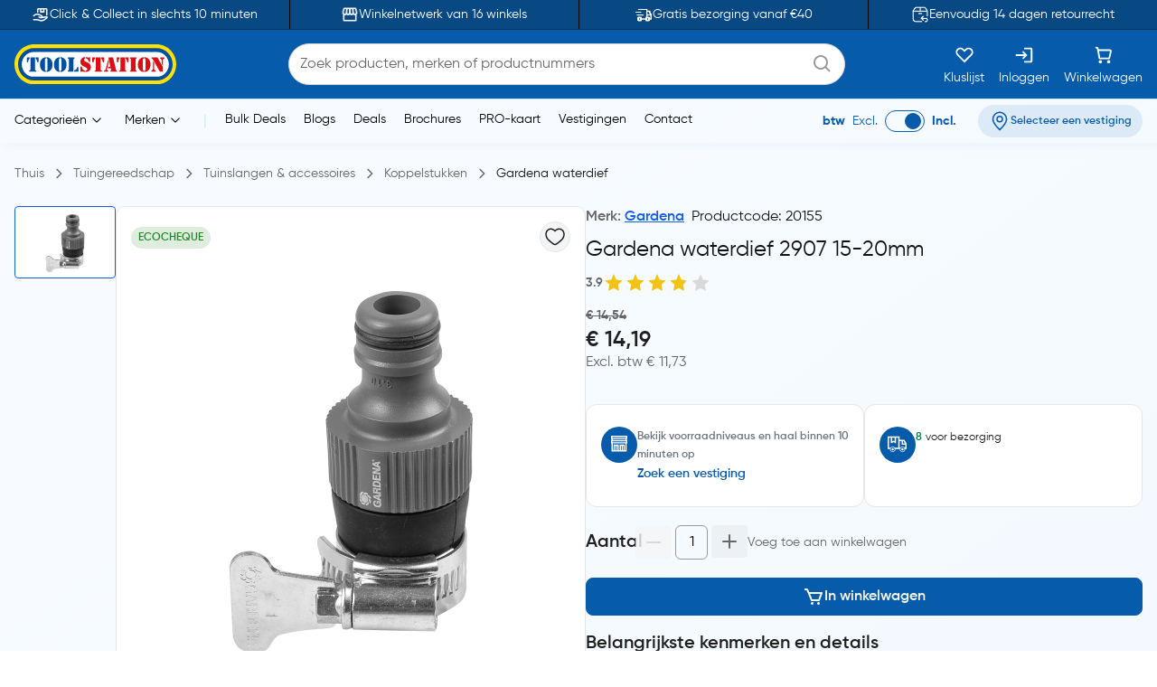

--- FILE ---
content_type: text/html;charset=utf-8
request_url: https://www.toolstation.be/gardena-waterdief/p20155
body_size: 35517
content:
<!DOCTYPE html><html  lang="nl" data-capo=""><head><meta charset="utf-8">
<meta name="viewport" content="width=device-width, initial-scale=1">
<title>Gardena waterdief</title>
<link rel="preconnect" href="https://cdn-ukwest.onetrust.com" crossorigin="anonymous">
<link rel="preconnect" href="https://cdn.toolstation.be/website" crossorigin="anonymous">
<script src="https://se.monetate.net/js/2/a-a77f9577/p/toolstation.be/entry.js" type="text/javascript"></script>
<link rel="stylesheet" href="/_nuxt/entry.CvRqW3Kd.css" crossorigin>
<link rel="stylesheet" href="/_nuxt/carouselThumbnail.DHXAGmwn.css" crossorigin>
<link rel="stylesheet" href="/_nuxt/TsHeaderKeyFeatures.dzRoUXOZ.css" crossorigin>
<link rel="stylesheet" href="/_nuxt/TsAutocompleteV3.DSgChuYb.css" crossorigin>
<link rel="preload" href="https://cdn-ukwest.onetrust.com/scripttemplates/otSDKStub.js" as="script" crossorigin="anonymous">
<link rel="preload" as="image" href="https://cdn.toolstation.be/website/images/logos/toolstation-logo-halo-1.svg">
<link fetchpriority="high" as="script" crossorigin="anonymous" referrerpolicy="no-referrer" href="https://cdn-ukwest.onetrust.com/scripttemplates/otSDKStub.js" rel="preload">
<script type="text/javascript">var monetateT = new Date().getTime();</script>
<link rel="alternate" hreflang="nl-BE" href="https://www.toolstation.be/gardena-waterdief/p20155">
<meta name="title" content="Gardena waterdief">
<meta name="description" content="• Kraanstuk voor ronde en ovale kranen
• Corrosiebestendig
• Zonder gereedschap te monteren">
<meta property="og:title" content="Gardena waterdief">
<meta property="og:description" content="• Kraanstuk voor ronde en ovale kranen
• Corrosiebestendig
• Zonder gereedschap te monteren">
<meta property="og:image" content="https://cdn.toolstation.be/images/160916-BE/250/20155.jpg">
<meta property="og:type" content="product">
<meta property="og:url" content="http://www.toolstation.be/gardena-waterdief/p20155">
<meta property="og:site_name" content="Gereedschap voor de professional - Toolstation">
<meta property="twitter:card" content="summary_large_image">
<meta property="twitter:title" content="Gardena waterdief">
<meta property="twitter:description" content="• Kraanstuk voor ronde en ovale kranen
• Corrosiebestendig
• Zonder gereedschap te monteren">
<meta property="twitter:image" content="https://cdn.toolstation.be/images/160916-BE/250/20155.jpg">
<link rel="canonical" href="http://www.toolstation.be/gardena-waterdief/p20155">
<script type="module" src="/_nuxt/asset/5.0.6/entry-BhB5_drY.js" crossorigin></script>
<link rel="preload" as="fetch" fetchpriority="low" crossorigin="anonymous" href="/_nuxt/builds/meta/3ddfb757-eeb3-462f-b4b0-b24ff8ae9b9e.json"></head><body><div id="__nuxt"><div><!----><!----><div class="nuxt-loading-indicator" style="position:fixed;top:0;right:0;left:0;pointer-events:none;width:auto;height:3px;opacity:0;background:repeating-linear-gradient(to right,#00dc82 0%,#34cdfe 50%,#0047e1 100%);background-size:Infinity% auto;transform:scaleX(0%);transform-origin:left;transition:transform 0.1s, height 0.4s, opacity 0.4s;z-index:999999;"></div><!--[--><div class="min-h-screen h-full bg-white md:bg-[linear-gradient(143.08deg,#F7FBFF_21.45%,#EEF7FF_78.55%)]"><!--[--><nav class="top-0 z-30 bg-[#094983] border-b border-[#06345D] overflow-hidden transition-all duration-500 py-2 md:p-0 lg:block" data-testid="header-key-features" data-v-3def805e><div class="bg-[#094983] rounded-b-xl sm:rounded-none h-full" data-v-3def805e><div class="max-w-screen-xl mx-auto px-0 md:px-4 flex items-center" data-v-3def805e><div class="flex items-center justify-between w-full" data-v-3def805e><!--[--><!--[--><a href="https://www.toolstation.be/content/clickandcollect" rel="noopener noreferrer" class="flex-1 flex items-center justify-center text-white gap-3" data-v-3def805e><img src="https://cdn.builder.io/api/v1/image/assets%2Fb4d1240ca70943c6939681355549f3b8%2Fb921d05c6e58472caa3ac277582db852" alt="icon" class="w-5 h-5" data-v-3def805e><span class="text-sm" data-v-3def805e>Click &amp; Collect in slechts 10 minuten</span></a><span class="relative flex justify-center items-center min-h-full before:content[&#39;&#39;] before:block before:absolute mx-4 py-4 before:border-l before:top-0 before:left-1/2 before:h-full before:border-black" id="divider-" data-v-3def805e><!--[--><!----><!--]--></span><!--]--><!--[--><a href="https://www.toolstation.be/branches" rel="noopener noreferrer" class="flex-1 flex items-center justify-center text-white gap-3" data-v-3def805e><img src="https://cdn.builder.io/api/v1/image/assets%2Fb4d1240ca70943c6939681355549f3b8%2F47f88b0d4ece41bca28f6f5e24d82450" alt="icon" class="w-5 h-5" data-v-3def805e><span class="text-sm" data-v-3def805e>Winkelnetwerk van 16 winkels</span></a><span class="relative flex justify-center items-center min-h-full before:content[&#39;&#39;] before:block before:absolute mx-4 py-4 before:border-l before:top-0 before:left-1/2 before:h-full before:border-black" id="divider-" data-v-3def805e><!--[--><!----><!--]--></span><!--]--><!--[--><a href="https://www.toolstation.be/content/delivery" rel="noopener noreferrer" class="flex-1 flex items-center justify-center text-white gap-3" data-v-3def805e><img src="https://cdn.builder.io/api/v1/image/assets%2Fb4d1240ca70943c6939681355549f3b8%2F993cb8c147b64fc5a307b7979b34109c?format=webp" alt="icon" class="w-5 h-5" data-v-3def805e><span class="text-sm" data-v-3def805e>Gratis bezorging vanaf €40</span></a><span class="relative flex justify-center items-center min-h-full before:content[&#39;&#39;] before:block before:absolute mx-4 py-4 before:border-l before:top-0 before:left-1/2 before:h-full before:border-black" id="divider-" data-v-3def805e><!--[--><!----><!--]--></span><!--]--><!--[--><a href="https://www.toolstation.be/content/returnsandexchanges" rel="noopener noreferrer" class="flex-1 flex items-center justify-center text-white gap-3" data-v-3def805e><img src="https://cdn.builder.io/api/v1/image/assets%2Fe7be26051be34c279ad9f9a53676aa46%2F36d5ef2d2dac4ebfb3eee4664ae0662b?format=webp" alt="icon" class="w-5 h-5" data-v-3def805e><span class="text-sm" data-v-3def805e>Eenvoudig 14 dagen retourrecht</span></a><!----><!--]--><!--]--></div></div></div></nav><nav class="top-0 z-30 bg-white border-b border-[#C7E4FF] top-nav lg:block" data-testid="header"><div class="bg-primary rounded-b-xl sm:rounded-none top-div"><div class="max-w-screen-xl mx-auto px-4 py-2"><div class="row bg-primary items-center justify-between flex-wrap"><!--[--><div class="column is-5 lg:is-2 shrink-0" data-testid="column-header"><!--[--><a href="/" class="block max-w-max"><!--[--><img src="https://cdn.toolstation.be/website/images/logos/toolstation-logo-halo.svg" alt="logo" loading="lazy" class="cursor-pointer" height="44" width="179" data-testid="header-logo"><!--]--></a><!--]--></div><div class="column max-lg:is-12 lg:max-w-[50%] py-3 lg:py-0 order-3 lg:order-2" data-testid="column-algolia-search"><!--[--><form autocomplete="off"><div id="autocomplete-" class="flex flex-col w-full" data-v-37f57feb><div id="autocomplete-template-" class="flex items-center space-x-2" data-v-37f57feb><!----><div class="flex items-center w-full gap-1 overflow-hidden font-normal border border-natural-light-grey dark:border-natural-grey min-w-max dark:bg-natural-dark-grey px-3 rounded-full bg-white" data-v-37f57feb><!--[--><!--]--><div class="flex-grow flex items-center gap-2"><div class="flex-grow flex items-center"><input type="text" id="header-search-autocomplete-input" autocomplete="off" name="header-search" placeholder="Zoek producten, merken of productnummers" class="m-0 p-0 flex-grow peer text-idle-black dark:text-idle-white border-0 focus:ring-0 bg-transparent font-normal placeholder:font-normal placeholder:text-natural-grey dark:placeholder:text-natural-silver-grey py-2.5 text-base placeholder:text-base leading-6" data-testid="header-search-box" value><span></span></div><!--[--><svg data-testid="atom-icon" class="ts-icon text-natural-silver-grey h-6 w-6" size="24" style="height:24px;width:24px;"><use xlink:href="/static/icons/sprite.svg#bx:search"></use></svg><!--]--></div><!--[--><!--]--></div><!----></div><!----><!----><!----></div></form><!--]--></div><div class="column order-2 lg:order-3 flex grow-0 lg:py-0" data-testid="column-selectbox"><!--[--><div class="row items-center justify-end gap-2 sm:gap-6 text-idle-white py-0"><!--[--><div class="column" data-testid="column-saveList"><!--[--><a href="/account/saved-lists" class="hover:text-natural-light-grey cursor-pointer flex flex-col items-end lg:items-center lg:space-y-2" data-testid="header-save-list_header-link-save-list" aria-label="Kluslijst"><!--[--><svg data-testid="atom-icon" class="ts-icon" size="22"><use xlink:href="/static/icons/sprite.svg#gg:heart"></use></svg><span class="font-normal text-[14px] leading-[12px] text-idle-white hidden lg:block whitespace-nowrap"><!--[-->Kluslijst<!--]--></span><!--]--></a><!--]--></div><div class="column" data-testid="column-auth"><!--[--><a href="/login" class="hover:text-natural-light-grey cursor-pointer flex flex-col items-end lg:items-center lg:space-y-2" data-testid="header-auth_header-link-login" aria-label="Inloggen"><!--[--><svg data-testid="atom-icon" class="ts-icon" size="22"><use xlink:href="/static/icons/sprite.svg#mdi:sign-in"></use></svg><span class="font-normal text-[14px] leading-[12px] text-idle-white hidden lg:block whitespace-nowrap"><!--[-->Inloggen<!--]--></span><!--]--></a><!--]--></div><div class="column" data-testid="column-cart"><!--[--><a href="/trolley" class="hover:text-natural-light-grey cursor-pointer flex flex-col items-end lg:items-center" data-testid="_header-link-cart" id="header-cart-link" aria-label="Winkelwagen"><!--[--><span class="relative size-[22px]"><svg data-testid="atom-icon" class="ts-icon" size="22"><use xlink:href="/static/icons/sprite.svg#ci:shopping-cart-02"></use></svg><!----></span><span class="font-normal text-[14px] leading-[12px] text-idle-white hidden lg:block lg:mt-2"><!--[-->Winkelwagen<!--]--></span><!--]--></a><!--]--></div><div class="column block lg:hidden" data-testid="atom-column"><!--[--><div data-testid="column-hamburger"><svg data-testid="icon-hamburger" class="ts-icon hover:text-natural-light-grey cursor-pointer size-6" size="28"><use xlink:href="/static/icons/sprite.svg#radix-icons:hamburger-menu"></use></svg></div><!----><!--]--></div><!--]--></div><!--]--></div><!--]--></div></div></div></nav><div class="shadow-[4px_3px_9.6px_0px_#8FBFEB1C]" data-testid="menu-header"><div class="max-w-screen-xl mx-auto px-4 py-0.5 md:py-1"><div class="row flex-wrap items-center"><!--[--><div class="column is-8 hidden lg:block" data-testid="column-categories"><!--[--><div class="row lg:space-x-5 px-2"><!--[--><!--[--><div class="inline-flex relative max-w-max cursor-pointer" data-testid="atom-tooltip"><!--[--><p class="font-normal text-[14px] leading-[20px] text-black whitespace-nowrap"><!--[--><span data-testid="header-categories-text">Categorieën</span><svg xmlns="http://www.w3.org/2000/svg" width="22" height="22" viewBox="0 0 21 21" class="inline-block"><path fill="none" stroke="currentColor" stroke-linecap="round" stroke-linejoin="round" d="m14.5 8.5l-4 4l-4-4" stroke-width="1"></path></svg><!--]--></p><!--]--></div><div id="tooltip-" role="tooltip" class="tooltip absolute !z-40 invisible opacity-0 inline-block shadow-secondary-black/25 dark:shadow transition-opacity duration-300 rounded-md dark:bg-natural-dark-grey !mt-3 !inset-0 translate-x-0 translate-y-0 max-h-[80vh] !top-0 z-100 max-w-screen-xl !mx-auto shadow-none border-0 !p-0 bg-transparent"><div class="inline-flex px-4 space-x-4 items-start *:max-w-none *:w-full w-full"><div class="font-medium text-secondary-black dark:text-idle-white text-sm max-w-max"><!--[--><span></span><!--]--></div><!--[--><!----><!--]--></div><div style="display:none;" data-popper-arrow class="tooltip-arrow after:!border-0 after:bg-natural-soft-white dark:after:bg-natural-dark-grey after:shadow-secondary-black/25 before:!hidden after:!w-3 after:!h-3 after:shadow-[-3px_-2px_5px_-1px]"></div></div><!--]--><!--[--><div class="inline-flex relative max-w-max cursor-pointer" data-testid="atom-tooltip"><!--[--><p class="font-normal text-[14px] leading-[20px] text-black whitespace-nowrap"><!--[--><span data-testid="header-brands-text">Merken</span><svg xmlns="http://www.w3.org/2000/svg" width="22" height="22" viewBox="0 0 21 21" class="inline-block"><path fill="none" stroke="currentColor" stroke-linecap="round" stroke-linejoin="round" d="m14.5 8.5l-4 4l-4-4" stroke-width="1"></path></svg><!--]--></p><!--]--></div><div id="tooltip-" role="tooltip" class="tooltip absolute !z-40 invisible opacity-0 inline-block shadow-secondary-black/25 dark:shadow transition-opacity duration-300 rounded-md dark:bg-natural-dark-grey !mt-3 !inset-0 translate-x-0 translate-y-0 max-h-[80vh] !top-0 z-100 max-w-screen-xl !mx-auto shadow-none border-0 !p-0 bg-transparent"><div class="px-4 space-x-4 items-start flex w-full *:max-w-none *:w-full"><div class="font-medium text-secondary-black dark:text-idle-white text-sm max-w-max"><!--[--><div class="bg-white max-sm:px-4 border w-full"><div class="row sm:px-7 sm:py-3 max-sm:pt-6 max-sm:pb-4"><!--[--><div class="row gap-2 m-0"><!--[--><svg data-testid="atom-icon" color="#666666" class="ts-icon cursor-pointer text-secondary-black" size="2rem"><use xlink:href="/static/icons/sprite.svg#iconamoon:arrow-left-2-duotone"></use></svg><p class="mb-0 block text-base md:text-2xl font-bold text-secondary-black sm:hidden"><!--[--><span data-testid="typography-text-span">Topmerken</span><!--]--></p><p class="ts-title relative mb-0 text-base md:text-2xl font-semibold text-secondary-black hidden sm:block" data-testid="top-brand-menu-header" id="title-"><!--[--><!--[-->Topmerken<!--]--><!--]--></p><!--]--></div><!--]--></div><div class="row flex justify-center align-center mt-2 sm:mt-3 w-full"><!--[--><div class="column max-sm:p-0 max-sm:is-12 sm:min-w-max justify-center" data-testid="atom-column"><!--[--><!--]--></div><div class="column max-sm:is-5 max-w-max hidden sm:flex" data-testid="atom-column"><!--[--><img src="https://cdn.toolstation.be/website/images/brand-banner.webp" alt="brandBannerImg" loading="lazy" class="rounded-md" width="428" height="217"><!--]--></div><!--]--></div><div class="row is-centered sm:w-[50rem] py-3"><!--[--><a href="/merk" class="text-primary text-base font-semibold underline" data-testid="link-to-brand-listing-page"><!--[-->Bekijk alles<!--]--></a><!--]--></div></div><!--]--></div><!--[--><!----><!--]--></div><div style="display:none;" data-popper-arrow class="tooltip-arrow after:!border-0 after:bg-natural-soft-white dark:after:bg-natural-dark-grey after:shadow-secondary-black/25 before:!hidden after:!w-3 after:!h-3 after:shadow-[-3px_-2px_5px_-1px]"></div></div><!--]--><span class="text-[#C7E4FF]"> | </span><!--[--><a href="https://www.toolstation.be/search?q=CAT13BULKDEALS" rel="noopener noreferrer" target="_self" data-testid="header-link-https://www.toolstation.be/search?q=CAT13BULKDEALS" class="cursor-pointer hover:text-primary font-normal text-sm"><!--[-->Bulk Deals<!--]--></a><a href="/blogs" class="cursor-pointer hover:text-primary font-normal text-sm" data-testid="header-link-blogs"><!--[-->Blogs<!--]--></a><a href="/content/deals/" class="cursor-pointer hover:text-primary font-normal text-sm" data-testid="header-link-content/deals/"><!--[-->Deals<!--]--></a><a href="/content/brochures/" class="cursor-pointer hover:text-primary font-normal text-sm" data-testid="header-link-content/brochures/"><!--[-->Brochures<!--]--></a><a href="/content/pro" class="cursor-pointer hover:text-primary font-normal text-sm" data-testid="header-link-content/pro"><!--[-->PRO-kaart<!--]--></a><a href="/branches" class="cursor-pointer hover:text-primary font-normal text-sm" data-testid="header-link-branches"><!--[-->Vestigingen<!--]--></a><a href="/contact" class="cursor-pointer hover:text-primary font-normal text-sm" data-testid="header-link-contact"><!--[-->Contact<!--]--></a><!--]--><!--]--></div><!--]--></div><div class="column min-w-max ml-auto lg:is-3 text-right md:py-0" data-testid="column-vat"><!--[--><div class="flex justify-between items-center lg:justify-end space-x-6 max-md:py-0"><div class="font-normal text-[14px] leading-[20px] flex text-primary items-center lg:justify-end space-x-2 mb-0"><!--[--><!--[--><span class="font-bold text-primary" data-testid="header-vat-text">btw</span><span class="text-primary" data-testid="header-exculded-text">Excl.</span><label data-testid="menu-vat-toggle_header-vat-toggle-inc_toggle-label" for="menu-vat-toggle_header-vat-toggle-inc" class="w-fit relative inline-flex items-center cursor-pointer"><input class="sr-only peer" type="checkbox" id="menu-vat-toggle_header-vat-toggle-inc" data-testid="menu-vat-toggle_header-vat-toggle-inc" checked true-value="true" false-value="false" aria-label="menu-vat-toggle_header-vat-toggle-inc"><span class="peer dark:bg-natural-black peer-checked:after:translate-x-full after:content-[&quot;&quot;] after:absolute after:border after:rounded-full after:transition-all false peer-focus:outline-none peer-focus:ring-0 peer-focus:ring-primary rounded-full peer peer-checked:after:border-primary bg-transparent after:bg-primary border-primary border w-11 h-6 after:top-[3px] after:left-[4px] after:h-[18px] after:w-[18px]" data-testid="menu-vat-toggle_header-vat-toggle-inc_toggle-thumb"></span><!----></label><span class="font-bold text-primary" data-testid="header-includedvat-text">Incl.</span><!--]--><!--]--></div><!--[--><span class="inline-flex gap-1 items-center text-nowrap border-none text-base px-3 py-1.5 rounded-full select-none hover:bg-info/20 transition-colors font-semibold text-primary max-md:bg-transparent bg-[#065CAB1A] max-md:p-0 cursor-pointer" data-testid="atom-tag"><!----><!--[--><svg data-testid="atom-icon" class="ts-icon shrink-0" size="20"><use xlink:href="/static/icons/sprite.svg#ep:location"></use></svg><span class="text-[16px] leading-[24px] font-semibold md:text-xs text-primary" data-testid="header-branch-text"><!--[-->Selecteer een vestiging<!--]--></span><!--]--></span><!----><!--]--></div><!--]--></div><!--]--></div></div><!----></div><!--]--><div class="mb-0 pb-12"><div class="mx-auto max-w-screen-xl px-4" data-testid="undefined-container"><!--[--><div><!--[--><!----><div><section><div class="flex items-center pb-0 lg:pb-2.5 pt-2 mb-6 lg:my-4"><!--[--><!--[--><a href="/" class="font-normal text-natural-grey text-[14px] leading-[20px] mb-0"><!--[--><span>Thuis</span><!--]--></a><svg data-testid="atom-icon" class="ts-icon mx-1 lg:mx-2 text-natural-grey !size-4 my-auto" size="16"><use xlink:href="/static/icons/sprite.svg#flowbite:angle-right-outline"></use></svg><!--]--><!--[--><a href="/tuingereedschap/c14" class="font-normal text-natural-grey text-[14px] leading-[20px] mb-0"><!--[--><span>Tuingereedschap</span><!--]--></a><svg data-testid="atom-icon" class="ts-icon mx-1 lg:mx-2 text-natural-grey !size-4 my-auto" size="16"><use xlink:href="/static/icons/sprite.svg#flowbite:angle-right-outline"></use></svg><!--]--><!--[--><a href="/tuingereedschap/tuinslangen-accessoires/c376" class="font-normal text-natural-grey text-[14px] leading-[20px] mb-0"><!--[--><span>Tuinslangen &amp; accessoires</span><!--]--></a><svg data-testid="atom-icon" class="ts-icon mx-1 lg:mx-2 text-natural-grey !size-4 my-auto" size="16"><use xlink:href="/static/icons/sprite.svg#flowbite:angle-right-outline"></use></svg><!--]--><!--[--><a href="/tuingereedschap/koppelstukken/c254" class="font-normal text-natural-grey text-[14px] leading-[20px] mb-0"><!--[--><span>Koppelstukken</span><!--]--></a><svg data-testid="atom-icon" class="ts-icon mx-1 lg:mx-2 text-natural-grey !size-4 my-auto" size="16"><use xlink:href="/static/icons/sprite.svg#flowbite:angle-right-outline"></use></svg><!--]--><!--[--><a aria-current="page" href="/gardena-waterdief/p20155" class="router-link-active router-link-exact-active font-normal text-[14px] leading-[20px] mb-0 text-idle-black"><!--[--><span>Gardena waterdief</span><!--]--></a><!----><!--]--><!--]--></div><div class="mb-0"><div class="mx-auto max-w-screen-xl px-0" data-testid="undefined-container"><!--[--><div class="row no-gutter items-start max-lg:flex-col gap-4"><!--[--><div class="max-lg:w-full lg:sticky top-[30px]"><!----><!----><div class="product-thumbnail lg:max-h-[520px] lg:max-w-[640px] flex flex-col-reverse lg:flex-row gap-2"><div class="min-w-[112px] shrink-0"><div class="embla relative group px-0"><div class="embla__viewport overflow-auto"><div class="embla__container flex flex-row lg:flex-col lg:gap-2 lg:max-h-[520px]"><!--[--><!--[--><div class="embla__slide min-w-0 p-1 flex-[0_0_auto] w-[112px] h-[80px] lg:p-0"><!--[--><button data-testid="carousel-button-pdp-Gardena waterdief-thumbnail" type="button" class="flex justify-center w-full h-full bg-white rounded border p-2 overflow-hidden border-info"><img src="https://cdn.toolstation.be/images/160916-BE/250/20155.jpg" alt="Gardena / Gardena waterdief 1" loading="lazy" width="64" height="64"></button><!--]--></div><!--]--><!--]--></div></div><div class="embla__controls"><div class="embla__buttons"><!----><!----></div><!----></div></div></div><div class="grow relative bg-white lg:border lg:border-grey lg:rounded-lg md:min-w-[520px]"><div class="flex md:p-4" data-testid="organism-media"><!--[--><div class="leading-relaxed basis-auto shrink grow flex items-center"><!--[--><!--[--><span class="inline-flex gap-1 items-center font-semibold text-nowrap bg-success/15 text-success border-none text-xs px-2 py-1 rounded-full mr-1" data-testid="pdp-product-deal-tag-0"><!----><!--[-->ECOCHEQUE<!--]--></span><!--]--><!--]--></div><div class="ms-auto shrink-0"><!--[--><button type="button" is-saved="false" data-testid="pdp-Gardena waterdief-thumbnail-save-list" class="font-semibold inline-flex justify-center items-center gap-2 border text-natural-black bg-natural-soft-white text-[16px] leading-[24px] rounded-full hover:bg-natural-light-grey p-1"><!--[--><svg data-testid="atom-icon" class="ts-icon" size="24"><use xlink:href="/static/icons/sprite.svg#solar:heart-linear"></use></svg><!--]--></button><!--]--></div><!--]--></div><div class="lg:py-6"><div class="embla relative group px-0"><div class="embla__viewport overflow-hidden main"><div class="embla__container flex"><!--[--><!--[--><div class="embla__slide min-w-0 flex-[0_0_calc(100%/1)] p-1 flex items-center justify-center lg:p-0"><!--[--><img src="https://cdn.toolstation.be/images/160916-BE/800/20155.jpg" alt="Gardena / Gardena waterdief" loading="lazy" data-testid="pdp-Gardena waterdief-thumbnail-image" class="w-auto max-w-[200px] md:max-w-[400px] cu rsor-pointer" width="400" height="400"><!--]--></div><!--]--><!--]--></div></div><!----></div></div><!----></div><span></span></div></div><div class="grow max-lg:w-full"><div class="row m-0 mb-2 justify-between"><!--[--><p class="text-natural-grey text-[16px] leading-[24px] font-semibold mb-0"><!--[--><!--[-->Merk: <a href="/merk/gardena" class="" data-testid="brand-menu-link-to-brands-gardena"><!--[--><span class="hyperlink_text mr-2">Gardena</span><!--]--></a><!--]--><span class="text-idle-black font-medium mr-2">Productcode: 20155</span><span class="text-idle-black font-medium"> </span><!--]--></p><!--]--></div><div><h1 class="font-semibold text-[24px] mb-2 text-idle-black leading-snug"><!--[--><span class="font-normal" data-testid="product-name-Gardena waterdief-desktop">Gardena waterdief 2907 15-20mm</span><!--]--></h1><div class="text-natural-grey text-[14px] leading-[20px] mb-3 flex items-center gap-2 font-semibold"><!--[--><span>3.9</span><div class="inline-flex items-center" id><!--[--><div class="" data-testid="molecule-ratings-stars"><svg data-testid="molecule-ratings" class="w-6 h-6" viewBox="0 0 24 24" fill="none" xmlns="http://www.w3.org/2000/svg"><defs><linearGradient id="star-fill-0-" x1="0" x2="1" y1="0" y2="0"><stop offset="0%" stop-color="#F1C40F"></stop><stop offset="100%" stop-color="#F1C40F"></stop><stop offset="100%" stop-color="#D9D9D9"></stop></linearGradient></defs><path d="M12 2L14.66 8.34L21.52 9.27L16.76 13.97L18.04 20.76L12 17.77L5.96 20.76L7.24 13.97L2.48 9.27L9.34 8.34L12 2Z" fill="url(#star-fill-0-)"></path></svg></div><div class="" data-testid="molecule-ratings-stars"><svg data-testid="molecule-ratings" class="w-6 h-6" viewBox="0 0 24 24" fill="none" xmlns="http://www.w3.org/2000/svg"><defs><linearGradient id="star-fill-1-" x1="0" x2="1" y1="0" y2="0"><stop offset="0%" stop-color="#F1C40F"></stop><stop offset="100%" stop-color="#F1C40F"></stop><stop offset="100%" stop-color="#D9D9D9"></stop></linearGradient></defs><path d="M12 2L14.66 8.34L21.52 9.27L16.76 13.97L18.04 20.76L12 17.77L5.96 20.76L7.24 13.97L2.48 9.27L9.34 8.34L12 2Z" fill="url(#star-fill-1-)"></path></svg></div><div class="" data-testid="molecule-ratings-stars"><svg data-testid="molecule-ratings" class="w-6 h-6" viewBox="0 0 24 24" fill="none" xmlns="http://www.w3.org/2000/svg"><defs><linearGradient id="star-fill-2-" x1="0" x2="1" y1="0" y2="0"><stop offset="0%" stop-color="#F1C40F"></stop><stop offset="100%" stop-color="#F1C40F"></stop><stop offset="100%" stop-color="#D9D9D9"></stop></linearGradient></defs><path d="M12 2L14.66 8.34L21.52 9.27L16.76 13.97L18.04 20.76L12 17.77L5.96 20.76L7.24 13.97L2.48 9.27L9.34 8.34L12 2Z" fill="url(#star-fill-2-)"></path></svg></div><div class="" data-testid="molecule-ratings-stars"><svg data-testid="molecule-ratings" class="w-6 h-6" viewBox="0 0 24 24" fill="none" xmlns="http://www.w3.org/2000/svg"><defs><linearGradient id="star-fill-3-" x1="0" x2="1" y1="0" y2="0"><stop offset="0%" stop-color="#F1C40F"></stop><stop offset="87.5%" stop-color="#F1C40F"></stop><stop offset="87.5%" stop-color="#D9D9D9"></stop></linearGradient></defs><path d="M12 2L14.66 8.34L21.52 9.27L16.76 13.97L18.04 20.76L12 17.77L5.96 20.76L7.24 13.97L2.48 9.27L9.34 8.34L12 2Z" fill="url(#star-fill-3-)"></path></svg></div><div class="" data-testid="molecule-ratings-stars"><svg data-testid="molecule-ratings" class="w-6 h-6" viewBox="0 0 24 24" fill="none" xmlns="http://www.w3.org/2000/svg"><defs><linearGradient id="star-fill-4-" x1="0" x2="1" y1="0" y2="0"><stop offset="0%" stop-color="#F1C40F"></stop><stop offset="0%" stop-color="#F1C40F"></stop><stop offset="0%" stop-color="#D9D9D9"></stop></linearGradient></defs><path d="M12 2L14.66 8.34L21.52 9.27L16.76 13.97L18.04 20.76L12 17.77L5.96 20.76L7.24 13.97L2.48 9.27L9.34 8.34L12 2Z" fill="url(#star-fill-4-)"></path></svg></div><!--]--><!--[--><!----><!--]--></div><!----><!--]--></div></div><!----><!----><div><div class="flex flex-col lg:flex-col md:flex-row md:justify-between md:w-full gap-3 mb-4"><div><div class="flex justify-between items-end"><div><span class="text-natural-grey text-[14px] font-semibold mb-0 leading-tight"><!--[--><span class="line-through">€ 14,54</span><!--]--></span><div class="flex justify-between gap-2 items-center"><p class="font-semibold text-natural-black text-[24px] leading-tight mb-0"><!--[--><span data-testid="true-price">€ 14,19</span><!--]--></p><!----></div><!----><p class="font-normal text-natural-grey text-[16px] leading-tight" data-testid="excl-vat-price"><!--[--> Excl. btw € 11,73<!--]--></p></div></div><div class="transition-[height] duration-500 h-0 mt-5 rounded-lg z-10 overflow-hidden h-auto"><!----></div></div></div></div><!--[--><div class="flex flex-col md:flex-row gap-4 md:w-full" data-testid="pdp-stock-summary-card"><div id="card-" data-testid="-card-container" class="ts-content border rounded-xl overflow-hidden shadow-none p-4 bg-white w-full"><!--[--><!----><!----><div class="py-2" data-testid="-card-content"><!--[--><div class="flex items-start gap-3"><!----><div><div class="text-sm font-semibold" data-testid="pdp-stock-summary-card-collection-title"><span class="text-xs font-semibold text-gray-500"><!--[--><span data-testid="typography-text-span">Bekijk voorraadniveaus en haal binnen 10 minuten op</span><!--]--></span></div><!----><button type="button" weight="bold" is-saved="false" data-testid="pdp-stock-summary-card-store-btn" class="font-semibold inline-flex justify-center items-center gap-2 border rounded-[8px] cursor-pointer text-primary text-sm hover:underline border-none p-0 bg-transparent"><!--[-->Zoek een vestiging<!--]--></button></div></div><!--]--></div><!----><!--]--></div><div id="card-" data-testid="-card-container" class="ts-content border rounded-xl overflow-hidden shadow-none p-4 bg-white md:w-full w-full"><!--[--><!----><!----><div class="py-2" data-testid="-card-content"><!--[--><div class="flex items-start gap-3"><!----><div><div class="text-sm font-semibold" data-testid="pdp-stock-summary-card-delivery-title"><span class="font-normal text-gray-800 text-xs"><!--[--><!----><!--]--></span></div><div class="text-xs text-idle-black mt-1"><span><span class="text-green-600 font-semibold" data-testid="pdp-stock-summary-card-delivery-stock">8</span><span class="ml-1" data-testid="pdp-stock-summary-card-in-delivery-stock">voor bezorging</span></span></div></div></div><!--]--></div><!----><!--]--></div></div><div class="row gap-4 items-center py-5 px-2"><!--[--><p class="font-semibold text-natural-black text-[20px] leading-[30px] mb-0"><!--[-->Aantal<!--]--></p><div class="row items-center gap-2"><!--[--><div class="transition-all duration-200" data-testid="pdp-Gardena waterdief-quantity-counter"><div class="flex space-x-1 w-full rounded-lg relative bg-transparent"><button type="button" disabled is-saved="false" data-testid="pdp-Gardena waterdief-quantity-counter-decrement" class="font-semibold inline-flex justify-center items-center gap-2 dark:text-natural-silver-grey cursor-not-allowed dark:bg-natural-dark-grey text-[12px] rounded-[4px] leading-[18px] touch-manipulation px-2 py-1.5 hover:bg-natural-light-grey disabled:bg-[#F4F4F4]/80 disabled:text-natural-light-grey text-[#666666] bg-natural-light-grey/30 border-0"><!--[--><svg data-testid="atom-icon" class="ts-icon" size="20"><use xlink:href="/static/icons/sprite.svg#lucide:minus"></use></svg><!--]--></button><input type="number" inputmode="numeric" pattern="[0-9]*" class="border-natural-silver-grey read-only:select-none disabled:select-none px-0 rounded-sm min-w-[36px] py-0 text-center text-[#666666] custom-number-input" data-testid="pdp-Gardena waterdief-quantity-counter-input" value="1" aria-valuenow="1" min="1" max="9"><div><button type="button" is-saved="false" data-testid="pdp-Gardena waterdief-quantity-counter-increment" class="font-semibold inline-flex justify-center items-center gap-2 dark:hover:bg-primary-dark-hover dark:text-primary dark:hover:text-idle-white dark:bg-idle-white focus:ring focus:ring-primary-border border-primary dark:border-idle-white dark:hover:border-primary-dark-hover text-[12px] rounded-[4px] leading-[18px] touch-manipulation px-2 py-1.5 hover:bg-natural-light-grey disabled:bg-[#F4F4F4]/80 disabled:text-natural-light-grey text-[#666666] bg-natural-light-grey/30 border-0"><!--[--><svg data-testid="atom-icon" class="ts-icon" size="20"><use xlink:href="/static/icons/sprite.svg#lucide:plus"></use></svg><!--]--></button></div></div></div><p class="font-normal text-natural-grey text-[14px] leading-[20px]"><!--[--><span data-testid="typography-text-span">Voeg toe aan winkelwagen</span><!--]--></p><!--]--></div><!--]--></div><div class="mb-4 w-full md:w-1/2 lg:w-full"><button type="button" is-saved="false" data-testid="product-20155-detail-single-cta" class="font-semibold inline-flex justify-center items-center gap-2 text-idle-white bg-primary hover:bg-primary-hover dark:hover:bg-primary-dark-hover dark:text-primary dark:hover:text-idle-white dark:bg-idle-white focus:ring focus:ring-primary-border border border-primary dark:border-idle-white dark:hover:border-primary-dark-hover px-[20px] py-[8px] text-[16px] rounded-[8px] leading-[24px] w-full whitespace-nowrap"><!--[--><svg data-testid="atom-icon" class="ts-icon size-[1.125rem]"><use xlink:href="/static/icons/sprite.svg#bx:cart"></use></svg><span data-testid="atom-button-label">In winkelwagen</span><!--]--></button></div><!--]--><!--[--><p class="font-semibold text-natural-black text-[20px] leading-[30px] mb-0 mt-4"><!--[-->Belangrijkste kenmerken en details<!--]--></p><ul class="font-normal text-natural-grey text-[16px] leading-[24px] mb-6 list-disc ml-5"><!--[--><!--[--><li class="font-normal text-natural-grey text-[16px] leading-[24px] mb-0"><!--[-->Kraanstuk voor ronde en ovale kranen<!--]--></li><li class="font-normal text-natural-grey text-[16px] leading-[24px] mb-0"><!--[-->Corrosiebestendig, zonder gereedschap te monteren<!--]--></li><!--]--><!--]--></ul><!--]--></div><!--]--></div><div id="videoly-product-title" style="display:none;">Gardena waterdief 2907 15-20mm</div><div id="videoly-product-id" style="display:none;">20155</div><div id="videoly-product-sku" style="display:none;">20155</div><div id="videoly-category-tree" style="display:none;">[
  {
    &quot;id&quot;: 14,
    &quot;name&quot;: &quot;Tuingereedschap&quot;,
    &quot;parent_id&quot;: 0,
    &quot;slug&quot;: &quot;tuingereedschap&quot;
  },
  {
    &quot;id&quot;: 376,
    &quot;name&quot;: &quot;Tuinslangen &amp; accessoires&quot;,
    &quot;parent_id&quot;: 14,
    &quot;slug&quot;: &quot;tuinslangen-accessoires&quot;
  },
  {
    &quot;id&quot;: 254,
    &quot;name&quot;: &quot;Koppelstukken&quot;,
    &quot;parent_id&quot;: 376,
    &quot;slug&quot;: &quot;koppelstukken&quot;
  }
]</div><div id="videoly-product-brand" style="display:none;">Gardena</div><div id="videoly-product-price" style="display:none;">€ 11,73</div><div id="videoly-videobox-placeholder"></div><!--]--></div></div><div class="ts-hi-five overflow-x-auto hide-scroll-bar flex lg:justify-center gap-4 p-4"><!--[--><div class="max-lg:min-w-max" data-testid="hi-five-card-0"><div class="flex transition-all rounded bg-white h-full justify-center items-center py-2.5 px-4 border cursor-default" data-testid="organism-media"><!--[--><div class="basis-auto shrink-0 grow-0 mr-3"><!--[--><img src="https://cdn.toolstation.be/website/images/logos/store.svg" alt="-gardena-waterdief-p20155-ts-image" loading="lazy" width="28" height="28"><!--]--></div><div class="leading-relaxed basis-auto shrink grow"><!--[--><!----><p class="font-normal text-[14px] leading-[20px] text-primary mb-0"><!--[--><span><strong>16</strong> Vestigingen <br /> Click & Collect <strong>10min</strong></span><!--]--></p><!----><!--]--></div><!--]--></div></div><div class="max-lg:min-w-max" data-testid="hi-five-card-1"><div class="flex transition-all rounded bg-white h-full justify-center items-center py-2.5 px-4 border cursor-default" data-testid="organism-media"><!--[--><div class="basis-auto shrink-0 grow-0 mr-3"><!--[--><img src="https://cdn.toolstation.be/website/images/logos/delivery.svg" alt="-gardena-waterdief-p20155-ts-image" loading="lazy" width="28" height="28"><!--]--></div><div class="leading-relaxed basis-auto shrink grow"><!--[--><!----><p class="font-normal text-[14px] leading-[20px] text-primary mb-0"><!--[--><span>Voor <strong>22:00 uur</strong> besteld <br /> <strong>morgen</strong> bezorgd</span><!--]--></p><!----><!--]--></div><!--]--></div></div><div class="max-lg:min-w-max" data-testid="hi-five-card-2"><div class="flex transition-all rounded bg-white h-full justify-center items-center py-2.5 px-4 border cursor-default" data-testid="organism-media"><!--[--><div class="basis-auto shrink-0 grow-0 mr-3"><!--[--><img src="https://cdn.toolstation.be/website/images/logos/deals.svg" alt="-gardena-waterdief-p20155-ts-image" loading="lazy" width="28" height="28"><!--]--></div><div class="leading-relaxed basis-auto shrink grow"><!--[--><!----><p class="font-normal text-[14px] leading-[20px] text-primary mb-0"><!--[--><span><strong>Gratis retourneren</strong> <br /> in de vestigingen</span><!--]--></p><!----><!--]--></div><!--]--></div></div><div class="max-lg:min-w-max" data-testid="hi-five-card-3"><div class="flex transition-all rounded bg-white h-full justify-center items-center py-2.5 px-4 border cursor-default" data-testid="organism-media"><!--[--><div class="basis-auto shrink-0 grow-0 mr-3"><!--[--><img src="https://cdn.toolstation.be/website/images/logos/delivery-boy.svg" alt="-gardena-waterdief-p20155-ts-image" loading="lazy" width="28" height="28"><!--]--></div><div class="leading-relaxed basis-auto shrink grow"><!--[--><!----><p class="font-normal text-[14px] leading-[20px] text-primary mb-0"><!--[--><span><strong>Gratis bezorging</strong> <br /> Vanaf €40,-</span><!--]--></p><!----><!--]--></div><!--]--></div></div><div class="max-lg:min-w-max" data-testid="hi-five-card-4"><a href="https://nl.trustpilot.com/review/www.toolstation.nl?utm_medium=trustbox&amp;utm_source=MicroCombo" rel="noopener noreferrer" target="_blank"><!--[--><div class="flex border transition-all rounded bg-white h-full justify-center items-center py-2.5 px-4" data-testid="organism-media"><!--[--><div class="basis-auto shrink-0 grow-0 mr-3"><!--[--><img src="https://cdn.toolstation.be/website/images/logos/reviews.svg" alt="-gardena-waterdief-p20155-ts-image" loading="lazy" width="28" height="28"><!--]--></div><div class="leading-relaxed basis-auto shrink grow"><!--[--><div><div class="animate-pulse bg-slate-200 rounded w-[200px] h-full"><div class="flex gap-2 ml-4 mb-2.5"><div class="h-3 bg-gray-200 rounded dark:bg-gray-700 max-w-[100px] w-full"></div><div class="h-3 bg-gray-200 rounded dark:bg-gray-700 max-w-[100px] w-full"></div></div><div class="h-3 bg-gray-200 rounded-full dark:bg-gray-700 max-w-[200px] ml-4"></div></div></div><!--]--></div><!--]--></div><!--]--></a></div><!--]--></div><div class="pdp-description videoly-product-description"><div class="mb-8"><div class="mx-auto max-w-screen-xl px-0" data-testid="undefined-container"><!--[--><main><div data-testid="product_description-Gardena waterdief" class="bg-white border border-grey rounded-lg overflow-hidden shadow-[3px_4px_16px_-5px_#001A331F] mb-4"><div class="bg-white text-lg font-semibold border-0 first:border-t-0 py-4 lg:px-5">Productbeschrijving</div><div class="border-t border-b-0 py-4 mx-3 px-0 lg:mx-5"><div class="ts-content"><div class=""><!--[--><!--[--><script data-id="builderio-init-variants-fns" nonce>
  window.builderIoAbTest = function updateCookiesAndStyles(contentId, variants, isHydrationTarget, isAngularSDK) {
  function getAndSetVariantId() {
    function setCookie(name, value, days) {
      let expires = '';
      if (days) {
        const date = new Date();
        date.setTime(date.getTime() + days * 24 * 60 * 60 * 1000);
        expires = '; expires=' + date.toUTCString();
      }
      document.cookie = name + '=' + (value || '') + expires + '; path=/' + '; Secure; SameSite=None';
    }
    function getCookie(name) {
      const nameEQ = name + '=';
      const ca = document.cookie.split(';');
      for (let i = 0; i < ca.length; i++) {
        let c = ca[i];
        while (c.charAt(0) === ' ') c = c.substring(1, c.length);
        if (c.indexOf(nameEQ) === 0) return c.substring(nameEQ.length, c.length);
      }
      return null;
    }
    const cookieName = `builder.tests.${contentId}`;
    const variantInCookie = getCookie(cookieName);
    const availableIDs = variants.map(vr => vr.id).concat(contentId);
    if (variantInCookie && availableIDs.includes(variantInCookie)) {
      return variantInCookie;
    }
    let n = 0;
    const random = Math.random();
    for (let i = 0; i < variants.length; i++) {
      const variant = variants[i];
      const testRatio = variant.testRatio;
      n += testRatio;
      if (random < n) {
        setCookie(cookieName, variant.id);
        return variant.id;
      }
    }
    setCookie(cookieName, contentId);
    return contentId;
  }
  const winningVariantId = getAndSetVariantId();
  let styleEl = document.currentScript?.previousElementSibling;
  if (isAngularSDK) {
    styleEl = document.currentScript?.parentElement?.previousElementSibling?.querySelector('style');
  }
  if (isHydrationTarget) {
    styleEl.remove();
    const thisScriptEl = document.currentScript;
    thisScriptEl?.remove();
  } else {
    const newStyleStr = variants.concat({
      id: contentId
    }).filter(variant => variant.id !== winningVariantId).map(value => {
      return `.variant-${value.id} {  display: none; }
        `;
    }).join('');
    styleEl.innerHTML = newStyleStr;
  }
}
  window.builderIoRenderContent = function updateVariantVisibility(variantContentId, defaultContentId, isHydrationTarget) {
  if (!navigator.cookieEnabled) {
    return;
  }
  function getCookie(name) {
    const nameEQ = name + '=';
    const ca = document.cookie.split(';');
    for (let i = 0; i < ca.length; i++) {
      let c = ca[i];
      while (c.charAt(0) === ' ') c = c.substring(1, c.length);
      if (c.indexOf(nameEQ) === 0) return c.substring(nameEQ.length, c.length);
    }
    return null;
  }
  const cookieName = `builder.tests.${defaultContentId}`;
  const winningVariant = getCookie(cookieName);
  const parentDiv = document.currentScript?.parentElement;
  const isDefaultContent = variantContentId === defaultContentId;
  const isWinningVariant = winningVariant === variantContentId;
  if (isWinningVariant && !isDefaultContent) {
    parentDiv?.removeAttribute('hidden');
    parentDiv?.removeAttribute('aria-hidden');
  } else if (!isWinningVariant && isDefaultContent) {
    parentDiv?.setAttribute('hidden', 'true');
    parentDiv?.setAttribute('aria-hidden', 'true');
  }
  if (isHydrationTarget) {
    if (!isWinningVariant) {
      parentDiv?.remove();
    }
    const thisScriptEl = document.currentScript;
    thisScriptEl?.remove();
  }
  return;
}
  </script><script data-id="builderio-init-personalization-variants-fns" nonce>
  window.filterWithCustomTargeting = function filterWithCustomTargeting(userAttributes, query, startDate, endDate) {
  function isString(val) {
    return typeof val === 'string';
  }
  function isNumber(val) {
    return typeof val === 'number';
  }
  function objectMatchesQuery(userattr, query) {
    const result = (() => {
      const property = query.property;
      const operator = query.operator;
      let testValue = query.value;
      if (query && query.property === 'urlPath' && query.value && typeof query.value === 'string' && query.value !== '/' && query.value.endsWith('/')) {
        testValue = query.value.slice(0, -1);
      }
      if (!(property && operator)) {
        return true;
      }
      if (Array.isArray(testValue)) {
        if (operator === 'isNot') {
          return testValue.every(val => objectMatchesQuery(userattr, {
            property,
            operator,
            value: val
          }));
        }
        return !!testValue.find(val => objectMatchesQuery(userattr, {
          property,
          operator,
          value: val
        }));
      }
      const value = userattr[property];
      if (Array.isArray(value)) {
        return value.includes(testValue);
      }
      switch (operator) {
        case 'is':
          return value === testValue;
        case 'isNot':
          return value !== testValue;
        case 'contains':
          return (isString(value) || Array.isArray(value)) && value.includes(String(testValue));
        case 'startsWith':
          return isString(value) && value.startsWith(String(testValue));
        case 'endsWith':
          return isString(value) && value.endsWith(String(testValue));
        case 'greaterThan':
          return isNumber(value) && isNumber(testValue) && value > testValue;
        case 'lessThan':
          return isNumber(value) && isNumber(testValue) && value < testValue;
        case 'greaterThanOrEqualTo':
          return isNumber(value) && isNumber(testValue) && value >= testValue;
        case 'lessThanOrEqualTo':
          return isNumber(value) && isNumber(testValue) && value <= testValue;
        default:
          return false;
      }
    })();
    return result;
  }
  const item = {
    query,
    startDate,
    endDate
  };
  const now = userAttributes.date && new Date(userAttributes.date) || new Date();
  if (item.startDate && new Date(item.startDate) > now) {
    return false;
  } else if (item.endDate && new Date(item.endDate) < now) {
    return false;
  }
  if (!item.query || !item.query.length) {
    return true;
  }
  return item.query.every(filter => {
    return objectMatchesQuery(userAttributes, filter);
  });
}
  window.builderIoPersonalization = function getPersonalizedVariant(variants, blockId, isHydrationTarget, locale) {
  if (!navigator.cookieEnabled) {
    return;
  }
  function getCookie(name) {
    const nameEQ = name + '=';
    const ca = document.cookie.split(';');
    for (let i = 0; i < ca.length; i++) {
      let c = ca[i];
      while (c.charAt(0) == ' ') c = c.substring(1, c.length);
      if (c.indexOf(nameEQ) == 0) return c.substring(nameEQ.length, c.length);
    }
    return null;
  }
  const attributes = JSON.parse(getCookie('builder.userAttributes') || '{}');
  if (locale) {
    attributes.locale = locale;
  }
  const winningVariantIndex = variants?.findIndex(function (variant) {
    return window.filterWithCustomTargeting(attributes, variant.query, variant.startDate, variant.endDate);
  });
  const parentDiv = document.currentScript?.parentElement;
  const variantId = parentDiv?.getAttribute('data-variant-id');
  const isDefaultVariant = variantId === `${blockId}-default`;
  const isWinningVariant = winningVariantIndex !== -1 && variantId === `${blockId}-${winningVariantIndex}` || winningVariantIndex === -1 && isDefaultVariant;
  if (isWinningVariant && !isDefaultVariant) {
    parentDiv?.removeAttribute('hidden');
    parentDiv?.removeAttribute('aria-hidden');
  } else if (!isWinningVariant && isDefaultVariant) {
    parentDiv?.setAttribute('hidden', 'true');
    parentDiv?.setAttribute('aria-hidden', 'true');
  }
  if (isHydrationTarget) {
    if (!isWinningVariant) {
      const itsStyleEl = parentDiv?.previousElementSibling;
      if (itsStyleEl) {
        itsStyleEl.remove();
      }
      parentDiv?.remove();
    }
    const thisScript = document.currentScript;
    if (thisScript) {
      thisScript.remove();
    }
  }
}
  window.updateVisibilityStylesScript = function updateVisibilityStylesScript(variants, blockId, isHydrationTarget, locale) {
  function getCookie(name) {
    const nameEQ = name + '=';
    const ca = document.cookie.split(';');
    for (let i = 0; i < ca.length; i++) {
      let c = ca[i];
      while (c.charAt(0) == ' ') c = c.substring(1, c.length);
      if (c.indexOf(nameEQ) == 0) return c.substring(nameEQ.length, c.length);
    }
    return null;
  }
  const visibilityStylesEl = document.currentScript?.previousElementSibling;
  if (!visibilityStylesEl) {
    return;
  }
  if (isHydrationTarget) {
    visibilityStylesEl.remove();
    const currentScript = document.currentScript;
    if (currentScript) {
      currentScript.remove();
    }
  } else {
    const attributes = JSON.parse(getCookie('builder.userAttributes') || '{}');
    if (locale) {
      attributes.locale = locale;
    }
    const winningVariantIndex = variants?.findIndex(function (variant) {
      return window.filterWithCustomTargeting(attributes, variant.query, variant.startDate, variant.endDate);
    });
    if (winningVariantIndex !== -1) {
      let newStyleStr = variants?.map((_, index) => {
        if (index === winningVariantIndex) return '';
        return `div[data-variant-id="${blockId}-${index}"] { display: none !important; } `;
      }).join('') || '';
      newStyleStr += `div[data-variant-id="${blockId}-default"] { display: none !important; } `;
      visibilityStylesEl.innerHTML = newStyleStr;
    }
  }
}
  </script><!--]--><!----><div builder-model="products" class="variant-undefined" style=""><!--[--><!----><style data-id="builderio-content" nonce>.builder-button {
  all: unset;
}

.builder-text > p:first-of-type, .builder-text > .builder-paragraph:first-of-type {
  margin: 0;
}
.builder-text > p, .builder-text > .builder-paragraph {
  color: inherit;
  line-height: inherit;
  letter-spacing: inherit;
  font-weight: inherit;
  font-size: inherit;
  text-align: inherit;
  font-family: inherit;
}</style><div class="builder-blocks no-blocks component-tqyw9m0iue" style="" data-v-161c6b74><!--[--><!--]--></div><!--]--></div><!--]--></div></div><div><p>• Kraanstuk voor ronde en ovale kranen<br>• Corrosiebestendig<br>• Zonder gereedschap te monteren</p></div></div></div><div id="accordion-" data-accordion="collapse" data-testid="technical_specification-Gardena waterdief" class="mb-5 bg-white border border-grey rounded-lg overflow-hidden shadow-[3px_4px_16px_-5px_#001A331F]" data-active-classes="border-b-0 !font-bold"><!--[--><div><button id="accordion-tab-" type="button" class="group w-full p-3 flex justify-between gap-3 text-idle-black border-x-0 text-left items-center bg-white text-lg font-semibold border-0 first:border-t-0 py-4 lg:px-5" aria-expanded="true" aria-controls="accordion-tab-body-" data-testid="technical_specification_tab"><span class="justify-between w-full flex flex-row items-center gap-2"><!--[--><!----> Technische specificatie<!--]--></span><!--[--><svg data-testid="atom-icon" color="currentColor" class="ts-icon w-8 transition-all shrink-0" data-accordion-icon style="height:16px;width:16px;"><use xlink:href="/static/icons/sprite.svg#pepicons-pop:angle-up"></use></svg><!--]--></button><div id="accordion-tab-body-" class="block" aria-labelledby="accordion-tab-" data-collapse="collapse-target-1"><div class="border-t border-b-0 py-4 mx-4 px-0 lg:mx-5"><!--[--><div class="row"><!--[--><div class="column" data-testid="atom-column"><!--[--><div class="border border-grey overflow-hidden overflow-x-auto rounded-lg"><table class="w-full border-hidden text-sm text-left rtl:text-right text-gray-500 dark:text-gray-400 pdp-description bg-white videoly-product-specifications"><tbody class="border rounded overflow-hidden"><!--[--><tr class="odd:bg-white odd:dark:bg-gray-900 even:bg-[#EDEDED] border-b"><th scope="row" class="rounded border-r border-natural-light-grey px-6 py-4 font-semibold text-gray-900 whitespace-nowrap">EAN</th><td class="px-6 py-4 rounded border border-[#e5e7eb]">4078500290708</td></tr><tr class="odd:bg-white odd:dark:bg-gray-900 even:bg-[#EDEDED] border-b"><th scope="row" class="rounded border-r border-natural-light-grey px-6 py-4 font-semibold text-gray-900 whitespace-nowrap">Merk</th><td class="px-6 py-4 rounded border border-[#e5e7eb]">Gardena</td></tr><!--]--></tbody></table></div><!--]--></div><div class="column" data-testid="atom-column"><!--[--><div class="border border-grey overflow-hidden overflow-x-auto rounded-lg"><table class="w-full border-hidden text-sm text-left rtl:text-right text-gray-500 dark:text-gray-400 pdp-description bg-white videoly-product-specifications"><tbody class="border rounded overflow-hidden"><!--[--><tr class="odd:bg-white odd:dark:bg-gray-900 even:bg-[#EDEDED] border-b"><th scope="row" class="rounded border-r border-natural-light-grey px-6 py-4 font-semibold text-gray-900 whitespace-nowrap">Fabrikant ID</th><td class="px-6 py-4 rounded border border-[#e5e7eb]">02907-20.000.00</td></tr><tr class="odd:bg-white odd:dark:bg-gray-900 even:bg-[#EDEDED] border-b"><th scope="row" class="rounded border-r border-natural-light-grey px-6 py-4 font-semibold text-gray-900 whitespace-nowrap">Eco Product</th><td class="px-6 py-4 rounded border border-[#e5e7eb]">Yes</td></tr><!--]--></tbody></table></div><!--]--></div><!--]--></div><!----><!--]--></div></div><!--[--><!--]--></div><!--]--></div></main><!--]--></div></div></div><!----><div><!----></div><!----><!----><div><!--[--><!--[--><script data-id="builderio-init-variants-fns" nonce>
  window.builderIoAbTest = function updateCookiesAndStyles(contentId, variants, isHydrationTarget, isAngularSDK) {
  function getAndSetVariantId() {
    function setCookie(name, value, days) {
      let expires = '';
      if (days) {
        const date = new Date();
        date.setTime(date.getTime() + days * 24 * 60 * 60 * 1000);
        expires = '; expires=' + date.toUTCString();
      }
      document.cookie = name + '=' + (value || '') + expires + '; path=/' + '; Secure; SameSite=None';
    }
    function getCookie(name) {
      const nameEQ = name + '=';
      const ca = document.cookie.split(';');
      for (let i = 0; i < ca.length; i++) {
        let c = ca[i];
        while (c.charAt(0) === ' ') c = c.substring(1, c.length);
        if (c.indexOf(nameEQ) === 0) return c.substring(nameEQ.length, c.length);
      }
      return null;
    }
    const cookieName = `builder.tests.${contentId}`;
    const variantInCookie = getCookie(cookieName);
    const availableIDs = variants.map(vr => vr.id).concat(contentId);
    if (variantInCookie && availableIDs.includes(variantInCookie)) {
      return variantInCookie;
    }
    let n = 0;
    const random = Math.random();
    for (let i = 0; i < variants.length; i++) {
      const variant = variants[i];
      const testRatio = variant.testRatio;
      n += testRatio;
      if (random < n) {
        setCookie(cookieName, variant.id);
        return variant.id;
      }
    }
    setCookie(cookieName, contentId);
    return contentId;
  }
  const winningVariantId = getAndSetVariantId();
  let styleEl = document.currentScript?.previousElementSibling;
  if (isAngularSDK) {
    styleEl = document.currentScript?.parentElement?.previousElementSibling?.querySelector('style');
  }
  if (isHydrationTarget) {
    styleEl.remove();
    const thisScriptEl = document.currentScript;
    thisScriptEl?.remove();
  } else {
    const newStyleStr = variants.concat({
      id: contentId
    }).filter(variant => variant.id !== winningVariantId).map(value => {
      return `.variant-${value.id} {  display: none; }
        `;
    }).join('');
    styleEl.innerHTML = newStyleStr;
  }
}
  window.builderIoRenderContent = function updateVariantVisibility(variantContentId, defaultContentId, isHydrationTarget) {
  if (!navigator.cookieEnabled) {
    return;
  }
  function getCookie(name) {
    const nameEQ = name + '=';
    const ca = document.cookie.split(';');
    for (let i = 0; i < ca.length; i++) {
      let c = ca[i];
      while (c.charAt(0) === ' ') c = c.substring(1, c.length);
      if (c.indexOf(nameEQ) === 0) return c.substring(nameEQ.length, c.length);
    }
    return null;
  }
  const cookieName = `builder.tests.${defaultContentId}`;
  const winningVariant = getCookie(cookieName);
  const parentDiv = document.currentScript?.parentElement;
  const isDefaultContent = variantContentId === defaultContentId;
  const isWinningVariant = winningVariant === variantContentId;
  if (isWinningVariant && !isDefaultContent) {
    parentDiv?.removeAttribute('hidden');
    parentDiv?.removeAttribute('aria-hidden');
  } else if (!isWinningVariant && isDefaultContent) {
    parentDiv?.setAttribute('hidden', 'true');
    parentDiv?.setAttribute('aria-hidden', 'true');
  }
  if (isHydrationTarget) {
    if (!isWinningVariant) {
      parentDiv?.remove();
    }
    const thisScriptEl = document.currentScript;
    thisScriptEl?.remove();
  }
  return;
}
  </script><script data-id="builderio-init-personalization-variants-fns" nonce>
  window.filterWithCustomTargeting = function filterWithCustomTargeting(userAttributes, query, startDate, endDate) {
  function isString(val) {
    return typeof val === 'string';
  }
  function isNumber(val) {
    return typeof val === 'number';
  }
  function objectMatchesQuery(userattr, query) {
    const result = (() => {
      const property = query.property;
      const operator = query.operator;
      let testValue = query.value;
      if (query && query.property === 'urlPath' && query.value && typeof query.value === 'string' && query.value !== '/' && query.value.endsWith('/')) {
        testValue = query.value.slice(0, -1);
      }
      if (!(property && operator)) {
        return true;
      }
      if (Array.isArray(testValue)) {
        if (operator === 'isNot') {
          return testValue.every(val => objectMatchesQuery(userattr, {
            property,
            operator,
            value: val
          }));
        }
        return !!testValue.find(val => objectMatchesQuery(userattr, {
          property,
          operator,
          value: val
        }));
      }
      const value = userattr[property];
      if (Array.isArray(value)) {
        return value.includes(testValue);
      }
      switch (operator) {
        case 'is':
          return value === testValue;
        case 'isNot':
          return value !== testValue;
        case 'contains':
          return (isString(value) || Array.isArray(value)) && value.includes(String(testValue));
        case 'startsWith':
          return isString(value) && value.startsWith(String(testValue));
        case 'endsWith':
          return isString(value) && value.endsWith(String(testValue));
        case 'greaterThan':
          return isNumber(value) && isNumber(testValue) && value > testValue;
        case 'lessThan':
          return isNumber(value) && isNumber(testValue) && value < testValue;
        case 'greaterThanOrEqualTo':
          return isNumber(value) && isNumber(testValue) && value >= testValue;
        case 'lessThanOrEqualTo':
          return isNumber(value) && isNumber(testValue) && value <= testValue;
        default:
          return false;
      }
    })();
    return result;
  }
  const item = {
    query,
    startDate,
    endDate
  };
  const now = userAttributes.date && new Date(userAttributes.date) || new Date();
  if (item.startDate && new Date(item.startDate) > now) {
    return false;
  } else if (item.endDate && new Date(item.endDate) < now) {
    return false;
  }
  if (!item.query || !item.query.length) {
    return true;
  }
  return item.query.every(filter => {
    return objectMatchesQuery(userAttributes, filter);
  });
}
  window.builderIoPersonalization = function getPersonalizedVariant(variants, blockId, isHydrationTarget, locale) {
  if (!navigator.cookieEnabled) {
    return;
  }
  function getCookie(name) {
    const nameEQ = name + '=';
    const ca = document.cookie.split(';');
    for (let i = 0; i < ca.length; i++) {
      let c = ca[i];
      while (c.charAt(0) == ' ') c = c.substring(1, c.length);
      if (c.indexOf(nameEQ) == 0) return c.substring(nameEQ.length, c.length);
    }
    return null;
  }
  const attributes = JSON.parse(getCookie('builder.userAttributes') || '{}');
  if (locale) {
    attributes.locale = locale;
  }
  const winningVariantIndex = variants?.findIndex(function (variant) {
    return window.filterWithCustomTargeting(attributes, variant.query, variant.startDate, variant.endDate);
  });
  const parentDiv = document.currentScript?.parentElement;
  const variantId = parentDiv?.getAttribute('data-variant-id');
  const isDefaultVariant = variantId === `${blockId}-default`;
  const isWinningVariant = winningVariantIndex !== -1 && variantId === `${blockId}-${winningVariantIndex}` || winningVariantIndex === -1 && isDefaultVariant;
  if (isWinningVariant && !isDefaultVariant) {
    parentDiv?.removeAttribute('hidden');
    parentDiv?.removeAttribute('aria-hidden');
  } else if (!isWinningVariant && isDefaultVariant) {
    parentDiv?.setAttribute('hidden', 'true');
    parentDiv?.setAttribute('aria-hidden', 'true');
  }
  if (isHydrationTarget) {
    if (!isWinningVariant) {
      const itsStyleEl = parentDiv?.previousElementSibling;
      if (itsStyleEl) {
        itsStyleEl.remove();
      }
      parentDiv?.remove();
    }
    const thisScript = document.currentScript;
    if (thisScript) {
      thisScript.remove();
    }
  }
}
  window.updateVisibilityStylesScript = function updateVisibilityStylesScript(variants, blockId, isHydrationTarget, locale) {
  function getCookie(name) {
    const nameEQ = name + '=';
    const ca = document.cookie.split(';');
    for (let i = 0; i < ca.length; i++) {
      let c = ca[i];
      while (c.charAt(0) == ' ') c = c.substring(1, c.length);
      if (c.indexOf(nameEQ) == 0) return c.substring(nameEQ.length, c.length);
    }
    return null;
  }
  const visibilityStylesEl = document.currentScript?.previousElementSibling;
  if (!visibilityStylesEl) {
    return;
  }
  if (isHydrationTarget) {
    visibilityStylesEl.remove();
    const currentScript = document.currentScript;
    if (currentScript) {
      currentScript.remove();
    }
  } else {
    const attributes = JSON.parse(getCookie('builder.userAttributes') || '{}');
    if (locale) {
      attributes.locale = locale;
    }
    const winningVariantIndex = variants?.findIndex(function (variant) {
      return window.filterWithCustomTargeting(attributes, variant.query, variant.startDate, variant.endDate);
    });
    if (winningVariantIndex !== -1) {
      let newStyleStr = variants?.map((_, index) => {
        if (index === winningVariantIndex) return '';
        return `div[data-variant-id="${blockId}-${index}"] { display: none !important; } `;
      }).join('') || '';
      newStyleStr += `div[data-variant-id="${blockId}-default"] { display: none !important; } `;
      visibilityStylesEl.innerHTML = newStyleStr;
    }
  }
}
  </script><!--]--><!----><div builder-content-id="53db9f7339cf4db38414f709759e39d7" builder-model="symbol" class="variant-53db9f7339cf4db38414f709759e39d7" style=""><!--[--><!----><style data-id="builderio-content" nonce>.builder-button {
  all: unset;
}

.builder-text > p:first-of-type, .builder-text > .builder-paragraph:first-of-type {
  margin: 0;
}
.builder-text > p, .builder-text > .builder-paragraph {
  color: inherit;
  line-height: inherit;
  letter-spacing: inherit;
  font-weight: inherit;
  font-size: inherit;
  text-align: inherit;
  font-family: inherit;
}</style><div class="builder-blocks component-tqyw9m0iue" style="" data-v-161c6b74><!--[--><!--[--><!--]--><!--[--><!--[--><style data-id="builderio-block" nonce>.builder-cd4aa20649394892a3adda2c40eaabe9 {
    display: flex;
flex-direction: column;
position: relative;
flex-shrink: 0;
box-sizing: border-box;
margin-top: 0px;
  }    </style><!--[--><!--[--><div builder-id="builder-cd4aa20649394892a3adda2c40eaabe9" style="" class="builder-cd4aa20649394892a3adda2c40eaabe9 builder-block"><!--[--><!--[--><div><h2 class="font-semibold text-natural-black text-[20px] leading-[30px] text-center mb-2 sm:mb-3"><!--[-->Klantenservice<!--]--></h2><div class="overflow-auto hide-scroll-bar"><div class="flex sm:justify-center space-x-4 text-center"><!--[--><div class="max-w-[106px] w-full min-w-[70px]"><a href="/account/order-history" class=""><!--[--><div class="p-[1.2px] mb-2.5 rounded-md w-[72px] h-[72px] lg:w-[108px] lg:h-[108px] bg-[linear-gradient(180deg,_#E6F3FF_0%,_#FFFFFF_100%)] shadow-md mx-auto"><div class="rounded-md h-full flex items-center p-4 bg-[linear-gradient(225deg,_#FFFFFF_-0.2%,_#F1F8FF_99.8%)]"><img src="https://cdn.toolstation.be/website/images/logos/delivery1.svg" alt="Volg je bestelling" loading="lazy" height="52" class="mx-auto" width="52"></div></div><!--]--></a><p class="font-normal text-[16px] leading-[24px] text-center mb-0 text-black"><!--[--><a href="/account/order-history" class=""><!--[-->Volg bestelling<!--]--></a><!--]--></p></div><div class="max-w-[106px] w-full min-w-[70px]"><a href="/branches" class=""><!--[--><div class="p-[1.2px] mb-2.5 rounded-md w-[72px] h-[72px] lg:w-[108px] lg:h-[108px] bg-[linear-gradient(180deg,_#E6F3FF_0%,_#FFFFFF_100%)] shadow-md mx-auto"><div class="rounded-md h-full flex items-center p-4 bg-[linear-gradient(225deg,_#FFFFFF_-0.2%,_#F1F8FF_99.8%)]"><img src="https://cdn.builder.io/api/v1/image/assets%2Fe7be26051be34c279ad9f9a53676aa46%2F6211de15a8a646bd93ae909c39df9667" alt="Vestigingen" loading="lazy" height="52" class="mx-auto" width="52"></div></div><!--]--></a><p class="font-normal text-[16px] leading-[24px] text-center mb-0 text-black"><!--[--><a href="/branches" class=""><!--[-->Vestigingen<!--]--></a><!--]--></p></div><div class="max-w-[106px] w-full min-w-[70px]"><a href="/content/returnsandexchanges" class=""><!--[--><div class="p-[1.2px] mb-2.5 rounded-md w-[72px] h-[72px] lg:w-[108px] lg:h-[108px] bg-[linear-gradient(180deg,_#E6F3FF_0%,_#FFFFFF_100%)] shadow-md mx-auto"><div class="rounded-md h-full flex items-center p-4 bg-[linear-gradient(225deg,_#FFFFFF_-0.2%,_#F1F8FF_99.8%)]"><img src="https://cdn.builder.io/api/v1/image/assets%2Fe7be26051be34c279ad9f9a53676aa46%2F516880e4a97b4bda849b252e7f5ec5df" alt="Pro Kaart" loading="lazy" height="52" class="mx-auto" width="52"></div></div><!--]--></a><p class="font-normal text-[16px] leading-[24px] text-center mb-0 text-black"><!--[--><a href="/content/returnsandexchanges" class=""><!--[-->Retourneren<!--]--></a><!--]--></p></div><div class="max-w-[106px] w-full min-w-[70px]"><a href="/contact" class=""><!--[--><div class="p-[1.2px] mb-2.5 rounded-md w-[72px] h-[72px] lg:w-[108px] lg:h-[108px] bg-[linear-gradient(180deg,_#E6F3FF_0%,_#FFFFFF_100%)] shadow-md mx-auto"><div class="rounded-md h-full flex items-center p-4 bg-[linear-gradient(225deg,_#FFFFFF_-0.2%,_#F1F8FF_99.8%)]"><img src="https://cdn.builder.io/api/v1/image/assets%2Fe7be26051be34c279ad9f9a53676aa46%2Fa05becd6b5a744d3b77fc452d97d6b33" alt="Contact" loading="lazy" height="52" class="mx-auto" width="52"></div></div><!--]--></a><p class="font-normal text-[16px] leading-[24px] text-center mb-0 text-black"><!--[--><a href="/contact" class=""><!--[-->Vragen?<!--]--></a><!--]--></p></div><!--]--></div></div></div><!--[--><!--]--><!--]--><!--]--></div><!--]--><!--]--><!--]--><!--[--><style data-id="builderio-block" nonce>.builder-pixel-20pipyz231o {
    height: 0;
width: 0;
display: block;
opacity: 0;
overflow: hidden;
pointer-events: none;
  }    </style><!--[--><img src="https://cdn.builder.io/api/v1/pixel?apiKey=e7be26051be34c279ad9f9a53676aa46" aria-hidden="true" alt role="presentation" width="0" height="0" builder-id="builder-pixel-20pipyz231o" style="" class="builder-pixel-20pipyz231o builder-block"><!--]--><!--]--><!--]--><!--]--></div><!--]--></div><!--]--></div><!----><!----></section></div><!--]--></div><!--]--></div></div><footer id data-testid="footer"><div data-testid="organisms-newsletter" class="flex flex-col max-sm:items-center max-lg:bg-primary lg:hidden py-6 px-4" iconstyle="height: 24px; width: 24px"><p class="font-normal text-[16px] leading-[24px] text-idle-white lg:font-semibold max-sm:text-center mb-3 sm:mb-2 max-sm:!text-[24px]"><!--[-->Schrijf je in voor de nieuwsbrief en mis nooit meer iets.<!--]--></p><p class="font-normal text-[14px] text-idle-white lg:font-normal max-sm:text-center mb-6 leading-relaxed"><!--[--><span data-testid="typography-text-span">Je ontvangt van ons 2 à 3 keer per week een e-mail vol met inspiratie en deals. Lees hier onze <a href="/content/privacy" class="text-idle-white underline hover:no-underline" title="het privacybeleid" target="_blank"> privacyverklaring</a>. </span><!--]--></p><form data-testid="organisms-newsletter-form" novalidate class="w-full sm:max-w-lg sm:flex"><div class="flex items-center w-full gap-1 overflow-hidden font-normal border border-natural-light-grey dark:border-natural-grey min-w-max px-3 rounded-lg lg:hidden sm:min-w-md"><!--[--><!--]--><div class="flex-grow flex items-center gap-2 flex-row-reverse"><div class="flex-grow flex items-center"><input type="text" id="input-" placeholder="E-mail" required autocomplete="newsletter-email" class="m-0 p-0 flex-grow peer dark:text-idle-white border-0 focus:ring-0 bg-transparent font-normal placeholder:font-normal dark:placeholder:text-natural-silver-grey py-2.5 text-base placeholder:text-base leading-6 text-idle-white placeholder:text-idle-white" data-testid="organisms-newsletter-email-input" value><span></span></div><!--[--><svg data-testid="atom-icon" class="ts-icon h-6 w-6 text-idle-white" size="24" style="height:24px;width:24px;"><use xlink:href="/static/icons/sprite.svg#lucide:mail"></use></svg><!--]--></div><!--[--><!--]--></div><div class="lg:hidden max-w-full mx-auto"><button type="submit" is-saved="false" data-testid="organisms-newsletter-submit-button" class="inline-flex justify-center items-center gap-2 dark:hover:bg-primary-dark-hover dark:text-primary dark:hover:text-idle-white dark:bg-idle-white focus:ring focus:ring-primary-border border-primary dark:border-idle-white dark:hover:border-primary-dark-hover px-[20px] py-[8px] text-[16px] rounded-[8px] leading-[24px] bg-idle-white hover:bg-natural-soft-white text-primary border-0 font-medium max-sm:mt-5 sm:ml-4"><!--[--><!----><span data-testid="atom-button-label">Abonneren</span><!--]--></button></div><div class="flex flex-col w-full gap-1"><div data-testid="molecule-input-group" class="flex items-stretch *:rounded-none *:border-r-0 last:*:border-r last:*:rounded-r-md first:*:rounded-l-md max-lg:hidden w-full"><!--[--><div class="flex items-center w-full gap-1 overflow-hidden font-normal border border-natural-light-grey dark:border-natural-grey min-w-max px-3 rounded-lg sm:min-w-md text-idle-white"><!--[--><!--]--><div class="flex-grow flex items-center gap-2 flex-row-reverse"><div class="flex-grow flex items-center"><input type="text" id="input-" placeholder="E-mail" required autocomplete="newsletter-email" class="m-0 p-0 flex-grow peer dark:text-idle-white border-0 focus:ring-0 bg-transparent font-normal placeholder:font-normal dark:placeholder:text-natural-silver-grey py-2.5 text-base placeholder:text-base leading-6 text-idle-white placeholder:text-idle-white" data-testid="organisms-newsletter-email-input" value><span></span></div><!--[--><svg data-testid="atom-icon" class="ts-icon h-6 w-5 text-idle-white" size="24" style="height:24px;width:24px;"><use xlink:href="/static/icons/sprite.svg#lucide:mail"></use></svg><!--]--></div><!--[--><!--]--></div><button type="submit" is-saved="false" data-testid="organisms-newsletter-submit-button" class="inline-flex justify-center items-center gap-2 dark:hover:bg-primary-dark-hover dark:text-primary dark:hover:text-idle-white dark:bg-idle-white focus:ring focus:ring-primary-border border-primary dark:border-idle-white dark:hover:border-primary-dark-hover px-[20px] py-[8px] text-[16px] rounded-[8px] leading-[24px] bg-idle-white hover:bg-natural-soft-white text-primary border-0 font-medium"><!--[--><!----><span data-testid="atom-button-label">Abonneren</span><!--]--></button><!--]--></div><!----></div></form></div><div class="mx-auto max-w-screen-xl px-4 py-6 max-md:bg-[#F0F8FF]"><div class="row max-lg:flex-col justify-between lg:bg-white lg:rounded-md lg:border lg:border-[#DCEDFD] lg:my-4"><!--[--><div class="column" data-testid="column-cta"><!--[--><div id="cta-card-" data-testid="footer-cta" class="flex items-center justify-center gap-2 flex-col md:flex-row lg:py-2"><!--[--><p class="text-[16px] leading-[24px] text-center lg:text-left mb-0 font-bold shrink max-md:mb-2 md:mr-2 text-idle-black"><!--[-->Ontdek onze app<!--]--></p><!--]--><div class="flex gap-2 min-w-max"><!--[--><a href="https://apps.apple.com/app/toolstation-be/id1619951316" rel="noopener noreferrer" target="_blank" data-testid="footer-cta-download-apple-app" class="cursor-pointer flex items-center gap-0.5 border rounded-sm border-gray-500 p-2 bg-idle-black text-idle-white apple-footer-download"><svg data-testid="atom-icon" class="ts-icon mr-1 shrink-0" size="24" style="height:24px;width:24px;"><use xlink:href="/static/icons/sprite.svg#ic:sharp-apple"></use></svg><div class="text-left"><p class="leading-none text-[8px]">Downloaden in de</p><p class="leading-tight tracking-wider text-sm font-semibold">App Store</p></div></a><a href="https://play.google.com/store/apps/details?id=com.toolstation.mobile_app.be&amp;pli=1" rel="noopener noreferrer" target="_blank" data-testid="footer-cta-download-google-play-app" class="cursor-pointer flex items-center gap-0.5 border rounded-sm border-gray-500 p-2 bg-idle-black text-idle-white android-footer-download"><img src="https://cdn.toolstation.be/website/icons/google-play.svg" alt="Google Play" loading="lazy" class="mr-1" height="24" width="24" style="height:24px;width:24px;"><div class="text-left"><p class="leading-none text-[8px]">DOWNLOAD VIA </p><p class="leading-tight tracking-wider text-sm font-semibold">Google Play</p></div></a><!--]--></div></div><!--]--></div><div class="column grow-0 max-lg:hidden" data-testid="column-divider"><!--[--><span class="relative flex justify-center items-center min-h-full before:content[&#39;&#39;] before:block before:absolute mx-4 py-4 before:border-l before:top-0 before:left-1/2 before:h-full" id="divider-"><!--[--><!----><!--]--></span><!--]--></div><div class="column max-lg:mt-2 flex items-center justify-center" data-testid="column-secure-payment"><!--[--><div class="row items-center max-sm:flex-col mx-0 my-auto"><!--[--><p class="text-[16px] leading-[24px] mb-0 shrink font-bold text-idle-black max-sm:mb-3 max-sm:mr-0 mr-3 sm:mr-4" data-testid="footer-para"><!--[-->Veilige betaling<!--]--></p><div class="row is-mobile justify-start lg:justify-center gap-2 sm:gap-3.5 mx-0 overflow-auto hide-scroll-bar"><!--[--><!--[--><!--[--><img src="https://cdn.toolstation.be/website/icons/ic_outline-apple.svg" alt="apple pay" loading="lazy" class="h-6 max-w-full" width="24" height="24"><!--]--><!--[--><img src="https://cdn.toolstation.be/website/icons/paypal.svg" alt="paypal" loading="lazy" class="h-6 max-w-full" width="21" height="24"><!--]--><!--[--><img src="https://cdn.toolstation.be/website/icons/master-card.svg" alt="master card" loading="lazy" class="h-6 max-w-full" width="29" height="24"><!--]--><!--[--><img src="https://cdn.toolstation.be/website/icons/google-pay.svg" alt="google pay" loading="lazy" class="h-6 max-w-full" width="25" height="24"><!--]--><!--[--><img src="https://cdn.toolstation.be/website/icons/image-1.png" alt="pro card" loading="lazy" class="h-6 max-w-full" width="40" height="28"><!--]--><!--[--><img src="https://cdn.toolstation.be/website/icons/visa.svg" alt="visa" loading="lazy" class="h-6 max-w-full" width="40" height="24"><!--]--><!--[--><img src="https://cdn.toolstation.be/website/icons/bancontact.png" alt="Bancontact" loading="lazy" class="h-6 max-w-full" width="40" height="24"><!--]--><!--]--><!--]--></div><!--]--></div><!--]--></div><!--]--></div></div><div class="lg:hidden bg-primary py-6 px-4"><a href="/" class="block max-w-max mx-auto"><!--[--><img src="https://cdn.toolstation.be/website/images/logos/toolstation-logo-halo-1.svg" alt="Tool Station Logo" fetchpriority="high" loading="eager" class="cursor-pointer" width="224" height="55" style="height:55px;width:224px;"><!--]--></a><div class="mb-8"><div id="accordion-" data-accordion="collapse" data-testid="column-accordion" class="mb-0" data-active-classes="border-b-0 !font-bold"><!--[--><!--[--><!--[--><div><button id="accordion-tab-" type="button" class="group p-3 flex justify-between gap-3 text-idle-black font-medium border-x-0 text-left items-center w-full px-0 !text-idle-white border-0 border-t-0 border-b border-b-info first:border-t-0 hover:bg-transparent" aria-expanded="false" aria-controls="accordion-tab-body-" data-testid="mobile-footer-navigation-tab-0"><span class="text-sm font-medium px-3 border-b-0 justify-between w-full flex flex-row items-center gap-2"><!--[--><!----> Hulp &amp; Contact<!--]--></span><!--[--><svg data-testid="atom-icon" color="currentColor" class="ts-icon w-8 transition-all shrink-0 rotate-180" data-accordion-icon style="height:16px;width:16px;"><use xlink:href="/static/icons/sprite.svg#pepicons-pop:angle-up"></use></svg><!--]--></button><div id="accordion-tab-body-" class="hidden" aria-labelledby="accordion-tab-" data-collapse="collapse-target-1"><div class="border-b px-3 pb-[18px]"><!--[--><ul class="px-4"><!--[--><li class="py-2 text-natural-soft-white text-sm font-normal"><a href="/content/faq" class="w-full" data-testid="footer-content-faq-mob"><!--[-->Veelgestelde vragen<!--]--></a></li><li class="py-2 text-natural-soft-white text-sm font-normal"><a href="/contact" class="w-full" data-testid="footer-contact-mob"><!--[-->Contact<!--]--></a></li><li class="py-2 text-natural-soft-white text-sm font-normal"><a href="/content/payment" class="w-full" data-testid="footer-content-payment-mob"><!--[-->Betaalmethoden<!--]--></a></li><li class="py-2 text-natural-soft-white text-sm font-normal"><a href="/content/delivery" class="w-full" data-testid="footer-content-delivery-mob"><!--[-->Levering<!--]--></a></li><li class="py-2 text-natural-soft-white text-sm font-normal"><a href="/content/clickandcollect" class="w-full" data-testid="footer-content-clickandcollect-mob"><!--[-->Click &amp; Collect<!--]--></a></li><li class="py-2 text-natural-soft-white text-sm font-normal"><a href="/content/returnsandexchanges" class="w-full" data-testid="footer-content-returnsandexchanges-mob"><!--[-->Ruilen en retourneren<!--]--></a></li><li class="py-2 text-natural-soft-white text-sm font-normal"><a href="/guarantee" class="w-full" data-testid="footer-guarantee-mob"><!--[-->Garantie<!--]--></a></li><!--]--></ul><!--]--></div></div><!--[--><!--]--></div><!--]--><!--[--><div><button id="accordion-tab-" type="button" class="group p-3 flex justify-between gap-3 text-idle-black font-medium border-x-0 text-left items-center w-full px-0 !text-idle-white border-0 border-t-0 border-b border-b-info first:border-t-0 hover:bg-transparent" aria-expanded="false" aria-controls="accordion-tab-body-" data-testid="mobile-footer-navigation-tab-1"><span class="text-sm font-medium px-3 border-b-0 justify-between w-full flex flex-row items-center gap-2"><!--[--><!----> Over Toolstation<!--]--></span><!--[--><svg data-testid="atom-icon" color="currentColor" class="ts-icon w-8 transition-all shrink-0 rotate-180" data-accordion-icon style="height:16px;width:16px;"><use xlink:href="/static/icons/sprite.svg#pepicons-pop:angle-up"></use></svg><!--]--></button><div id="accordion-tab-body-" class="hidden" aria-labelledby="accordion-tab-" data-collapse="collapse-target-1"><div class="border-b px-3 pb-[18px]"><!--[--><ul class="px-4"><!--[--><li class="py-2 text-natural-soft-white text-sm font-normal"><a href="/content/aboutus" class="w-full" data-testid="footer-content-aboutus-mob"><!--[-->Over ons<!--]--></a></li><li class="py-2 text-natural-soft-white text-sm font-normal"><a href="/content/pro" class="w-full" data-testid="footer-content-pro-mob"><!--[-->PRO-kaart<!--]--></a></li><li class="py-2 text-natural-soft-white text-sm font-normal"><a href="/content/toolstation-app" class="w-full" data-testid="footer-content-toolstation-app-mob"><!--[-->Toolstation App<!--]--></a></li><li class="py-2 text-natural-soft-white text-sm font-normal"><a href="/newsletter" class="w-full" data-testid="footer-newsletter-mob"><!--[-->Nieuwsbrief<!--]--></a></li><li class="py-2 text-natural-soft-white text-sm font-normal"><a href="/branches" class="w-full" data-testid="footer-branches-mob"><!--[-->Vestigingen<!--]--></a></li><li class="py-2 text-natural-soft-white text-sm font-normal"><a href="/content/jobs" class="w-full" data-testid="footer-content-jobs-mob"><!--[-->Vacatures<!--]--></a></li><!--]--></ul><!--]--></div></div><!--[--><!--]--></div><!--]--><!--[--><div><button id="accordion-tab-" type="button" class="group p-3 flex justify-between gap-3 text-idle-black font-medium border-x-0 text-left items-center w-full px-0 !text-idle-white border-0 border-t-0 border-b border-b-info first:border-t-0 hover:bg-transparent" aria-expanded="false" aria-controls="accordion-tab-body-" data-testid="mobile-footer-navigation-tab-2"><span class="text-sm font-medium px-3 border-b-0 justify-between w-full flex flex-row items-center gap-2"><!--[--><!----> Voorwaarden<!--]--></span><!--[--><svg data-testid="atom-icon" color="currentColor" class="ts-icon w-8 transition-all shrink-0 rotate-180" data-accordion-icon style="height:16px;width:16px;"><use xlink:href="/static/icons/sprite.svg#pepicons-pop:angle-up"></use></svg><!--]--></button><div id="accordion-tab-body-" class="hidden" aria-labelledby="accordion-tab-" data-collapse="collapse-target-1"><div class="border-b px-3 pb-[18px]"><!--[--><ul class="px-4"><!--[--><li class="py-2 text-natural-soft-white text-sm font-normal"><a href="/content/terms" class="w-full" data-testid="footer-content-terms-mob"><!--[-->Algemene voorwaarden<!--]--></a></li><li class="py-2 text-natural-soft-white text-sm font-normal"><a href="/content/privacy" class="w-full" data-testid="footer-content-privacy-mob"><!--[-->Privacybeleid<!--]--></a></li><li class="py-2 text-natural-soft-white text-sm font-normal"><a href="/content/cookies" class="w-full" data-testid="footer-content-cookies-mob"><!--[-->Cookiebeleid<!--]--></a></li><li class="py-2 text-natural-soft-white text-sm font-normal"><a href="/content/reviewguidelines" class="w-full" data-testid="footer-content-reviewguidelines-mob"><!--[-->Recensies<!--]--></a></li><li class="py-2 text-natural-soft-white text-sm font-normal"><a href="/weee" class="w-full" data-testid="footer-weee-mob"><!--[-->AEEA<!--]--></a></li><li class="py-2 text-natural-soft-white text-sm font-normal"><a href="/modern-slavery-statement" class="w-full" data-testid="footer-modern-slavery-statement-mob"><!--[-->Verklaring van moderne slavernij<!--]--></a></li><li class="py-2 text-natural-soft-white text-sm font-normal"><a href="/copyright" class="w-full" data-testid="footer-copyright-mob"><!--[-->Copyright<!--]--></a></li><!--]--></ul><!--]--></div></div><!--[--><!--]--></div><!--]--><!--]--><!--]--></div></div><p class="font-normal text-natural-grey text-[16px] leading-[24px] text-center !text-idle-white text-lg mb-1"><!--[-->Op de hoogte blijven?<!--]--></p><div class="row is-mobile justify-center gap-3 mt-1.5 !mx-0"><!--[--><!--[--><a href="https://www.facebook.com/ToolstationBe/" rel="noopener noreferrer" target="_blank" data-testid="mobile-footer-social-link-0"><!--[--><img src="https://cdn.toolstation.be/website/icons/mobile-facebook.svg" alt="Facebook" loading="lazy" class="size-12"><!--]--></a><a href="https://www.instagram.com/toolstation_be/" rel="noopener noreferrer" target="_blank" data-testid="mobile-footer-social-link-1"><!--[--><img src="https://cdn.toolstation.be/website/icons/mobile-instagram.svg" alt="Instagram" loading="lazy" class="size-12"><!--]--></a><a href="https://www.youtube.com/channel/UCqCCxNLzm-X--_sdPB2Fr3g" rel="noopener noreferrer" target="_blank" data-testid="mobile-footer-social-link-2"><!--[--><img src="https://cdn.toolstation.be/website/icons/mobile-youtube.svg" alt="YouTube" loading="lazy" class="size-12"><!--]--></a><!--]--><!--]--></div></div><div class="bg-primary px-4 max-lg:hidden"><div class="row is-mobile max-lg:hidden py-8 mx-auto max-w-screen-xl min-h-max"><!--[--><div class="column is-5 min-w-min" data-testid="column-left"><!--[--><a href="/" class="block max-w-max cursor-pointer"><!--[--><img src="https://cdn.toolstation.be/website/images/logos/toolstation-logo-halo-1.svg" alt="Tool Station Logo" fetchpriority="high" loading="eager" class="cursor-pointer" width="224" height="55" style="height:55px;width:224px;"><!--]--></a><div data-testid="organisms-newsletter" class="flex flex-col max-sm:items-center max-lg:bg-primary py-6 max-sm:px-4"><p class="font-normal text-[16px] leading-[24px] text-idle-white lg:font-semibold max-sm:text-center mb-3 sm:mb-2 max-sm:!text-[24px]"><!--[-->Schrijf je in voor de nieuwsbrief en mis nooit meer iets.<!--]--></p><p class="font-normal text-[14px] text-idle-white lg:font-normal max-sm:text-center mb-6 leading-relaxed"><!--[--><span data-testid="typography-text-span">Je ontvangt van ons 2 à 3 keer per week een e-mail vol met inspiratie en deals. Lees hier onze <a href="/content/privacy" class="text-idle-white underline hover:no-underline" title="het privacybeleid" target="_blank"> privacyverklaring</a>. </span><!--]--></p><form data-testid="organisms-newsletter-form" novalidate class="w-full sm:max-w-lg sm:flex"><div class="flex items-center w-full gap-1 overflow-hidden font-normal border border-natural-light-grey dark:border-natural-grey min-w-max px-3 rounded-lg lg:hidden sm:min-w-md"><!--[--><!--]--><div class="flex-grow flex items-center gap-2 flex-row-reverse"><div class="flex-grow flex items-center"><input type="text" id="input-" placeholder="E-mail" required autocomplete="newsletter-email" class="m-0 p-0 flex-grow peer dark:text-idle-white border-0 focus:ring-0 bg-transparent font-normal placeholder:font-normal dark:placeholder:text-natural-silver-grey py-2.5 text-base placeholder:text-base leading-6 text-idle-white placeholder:text-idle-white" data-testid="organisms-newsletter-email-input" value><span></span></div><!--[--><svg data-testid="atom-icon" class="ts-icon h-6 w-6 text-idle-white" size="24" style="height:24px;width:24px;"><use xlink:href="/static/icons/sprite.svg#lucide:mail"></use></svg><!--]--></div><!--[--><!--]--></div><div class="lg:hidden max-w-full mx-auto"><button type="submit" is-saved="false" data-testid="organisms-newsletter-submit-button" class="inline-flex justify-center items-center gap-2 dark:hover:bg-primary-dark-hover dark:text-primary dark:hover:text-idle-white dark:bg-idle-white focus:ring focus:ring-primary-border border-primary dark:border-idle-white dark:hover:border-primary-dark-hover px-[20px] py-[8px] text-[16px] rounded-[8px] leading-[24px] bg-idle-white hover:bg-natural-soft-white text-primary border-0 font-medium max-sm:mt-5 sm:ml-4"><!--[--><!----><span data-testid="atom-button-label">Abonneren</span><!--]--></button></div><div class="flex flex-col w-full gap-1"><div data-testid="molecule-input-group" class="flex items-stretch *:rounded-none *:border-r-0 last:*:border-r last:*:rounded-r-md first:*:rounded-l-md max-lg:hidden w-full"><!--[--><div class="flex items-center w-full gap-1 overflow-hidden font-normal border border-natural-light-grey dark:border-natural-grey min-w-max px-3 rounded-lg sm:min-w-md text-idle-white"><!--[--><!--]--><div class="flex-grow flex items-center gap-2 flex-row-reverse"><div class="flex-grow flex items-center"><input type="text" id="input-" placeholder="E-mail" required autocomplete="newsletter-email" class="m-0 p-0 flex-grow peer dark:text-idle-white border-0 focus:ring-0 bg-transparent font-normal placeholder:font-normal dark:placeholder:text-natural-silver-grey py-2.5 text-base placeholder:text-base leading-6 text-idle-white placeholder:text-idle-white" data-testid="organisms-newsletter-email-input" value><span></span></div><!--[--><svg data-testid="atom-icon" class="ts-icon h-6 w-5 text-idle-white" size="24" style="height:24px;width:24px;"><use xlink:href="/static/icons/sprite.svg#lucide:mail"></use></svg><!--]--></div><!--[--><!--]--></div><button type="submit" is-saved="false" data-testid="organisms-newsletter-submit-button" class="inline-flex justify-center items-center gap-2 dark:hover:bg-primary-dark-hover dark:text-primary dark:hover:text-idle-white dark:bg-idle-white focus:ring focus:ring-primary-border border-primary dark:border-idle-white dark:hover:border-primary-dark-hover px-[20px] py-[8px] text-[16px] rounded-[8px] leading-[24px] bg-idle-white hover:bg-natural-soft-white text-primary border-0 font-medium"><!--[--><!----><span data-testid="atom-button-label">Abonneren</span><!--]--></button><!--]--></div><!----></div></form></div><p class="font-normal text-[16px] leading-[24px] text-center sm:text-left mt-2 mb-2 text-idle-white"><!--[-->Op de hoogte blijven?<!--]--></p><div class="row is-mobile max-sm:justify-center gap-2.5 mt-2 mx-0"><!--[--><!--[--><a href="https://www.facebook.com/ToolstationBe/" rel="noopener noreferrer" target="_blank" data-testid="desktop-footer-social-link-0"><!--[--><img src="https://cdn.toolstation.be/website/icons/mobile-facebook.svg" alt="Facebook" loading="lazy" class="size-10"><!--]--></a><a href="https://www.instagram.com/toolstation_be/" rel="noopener noreferrer" target="_blank" data-testid="desktop-footer-social-link-1"><!--[--><img src="https://cdn.toolstation.be/website/icons/mobile-instagram.svg" alt="Instagram" loading="lazy" class="size-10"><!--]--></a><a href="https://www.youtube.com/channel/UCqCCxNLzm-X--_sdPB2Fr3g" rel="noopener noreferrer" target="_blank" data-testid="desktop-footer-social-link-2"><!--[--><img src="https://cdn.toolstation.be/website/icons/mobile-youtube.svg" alt="YouTube" loading="lazy" class="size-10"><!--]--></a><!--]--><!--]--></div><!--]--></div><div class="column grow-0 max-sm:hidden" data-testid="column-divider"><!--[--><span class="relative flex justify-center items-center min-h-full before:content[&#39;&#39;] before:block before:absolute mx-4 py-4 before:border-l before:top-0 before:left-1/2 before:h-full before:border-[#4191DB]" id="divider-"><!--[--><!----><!--]--></span><!--]--></div><div class="column" data-testid="column-right"><!--[--><div class="row flex-wrap flex-row"><!--[--><!--[--><!--[--><div class="column" data-testid="column-one"><!--[--><p class="text-natural-grey text-[16px] leading-[24px] font-bold !mb-4 !text-idle-white" data-testid="FooterColumnOne"><!--[-->Hulp &amp; Contact<!--]--></p><ul class="mb-6"><!--[--><li class="font-normal text-[14px] leading-[20px] text-idle-white mb-2"><!--[--><a href="/content/faq" class="" data-testid="desktop-footer-content-faq"><!--[-->Veelgestelde vragen<!--]--></a><!--]--></li><li class="font-normal text-[14px] leading-[20px] text-idle-white mb-2"><!--[--><a href="/contact" class="" data-testid="desktop-footer-contact"><!--[-->Contact<!--]--></a><!--]--></li><li class="font-normal text-[14px] leading-[20px] text-idle-white mb-2"><!--[--><a href="/content/payment" class="" data-testid="desktop-footer-content-payment"><!--[-->Betaalmethoden<!--]--></a><!--]--></li><li class="font-normal text-[14px] leading-[20px] text-idle-white mb-2"><!--[--><a href="/content/delivery" class="" data-testid="desktop-footer-content-delivery"><!--[-->Levering<!--]--></a><!--]--></li><li class="font-normal text-[14px] leading-[20px] text-idle-white mb-2"><!--[--><a href="/content/clickandcollect" class="" data-testid="desktop-footer-content-clickandcollect"><!--[-->Click &amp; Collect<!--]--></a><!--]--></li><li class="font-normal text-[14px] leading-[20px] text-idle-white mb-2"><!--[--><a href="/content/returnsandexchanges" class="" data-testid="desktop-footer-content-returnsandexchanges"><!--[-->Ruilen en retourneren<!--]--></a><!--]--></li><li class="font-normal mb-3 text-[14px] leading-[20px] text-idle-white"><!--[--><a href="/guarantee" class="" data-testid="desktop-footer-guarantee"><!--[-->Garantie<!--]--></a><!--]--></li><!--]--></ul><!--[--><!--]--><!--]--></div><!--]--><!--[--><div class="column" data-testid="column-one"><!--[--><p class="text-natural-grey text-[16px] leading-[24px] font-bold !mb-4 !text-idle-white" data-testid="FooterColumnTwo"><!--[-->Over Toolstation<!--]--></p><ul class="mb-6"><!--[--><li class="font-normal text-[14px] leading-[20px] text-idle-white mb-2"><!--[--><a href="/content/aboutus" class="" data-testid="desktop-footer-content-aboutus"><!--[-->Over ons<!--]--></a><!--]--></li><li class="font-normal text-[14px] leading-[20px] text-idle-white mb-2"><!--[--><a href="/content/pro" class="" data-testid="desktop-footer-content-pro"><!--[-->PRO-kaart<!--]--></a><!--]--></li><li class="font-normal text-[14px] leading-[20px] text-idle-white mb-2"><!--[--><a href="/content/toolstation-app" class="" data-testid="desktop-footer-content-toolstation-app"><!--[-->Toolstation App<!--]--></a><!--]--></li><li class="font-normal text-[14px] leading-[20px] text-idle-white mb-2"><!--[--><a href="/newsletter" class="" data-testid="desktop-footer-newsletter"><!--[-->Nieuwsbrief<!--]--></a><!--]--></li><li class="font-normal text-[14px] leading-[20px] text-idle-white mb-2"><!--[--><a href="/branches" class="" data-testid="desktop-footer-branches"><!--[-->Vestigingen<!--]--></a><!--]--></li><li class="font-normal mb-3 text-[14px] leading-[20px] text-idle-white"><!--[--><a href="/content/jobs" class="" data-testid="desktop-footer-content-jobs"><!--[-->Vacatures<!--]--></a><!--]--></li><!--]--></ul><!--[--><!--]--><!--]--></div><!--]--><!--[--><div class="column" data-testid="column-one"><!--[--><p class="text-natural-grey text-[16px] leading-[24px] font-bold !mb-4 !text-idle-white" data-testid="FooterColumnThree"><!--[-->Voorwaarden<!--]--></p><ul class="mb-6"><!--[--><li class="font-normal text-[14px] leading-[20px] text-idle-white mb-2"><!--[--><a href="/content/terms" class="" data-testid="desktop-footer-content-terms"><!--[-->Algemene voorwaarden<!--]--></a><!--]--></li><li class="font-normal text-[14px] leading-[20px] text-idle-white mb-2"><!--[--><a href="/content/privacy" class="" data-testid="desktop-footer-content-privacy"><!--[-->Privacybeleid<!--]--></a><!--]--></li><li class="font-normal text-[14px] leading-[20px] text-idle-white mb-2"><!--[--><a href="/content/cookies" class="" data-testid="desktop-footer-content-cookies"><!--[-->Cookiebeleid<!--]--></a><!--]--></li><li class="font-normal text-[14px] leading-[20px] text-idle-white mb-2"><!--[--><a href="/content/reviewguidelines" class="" data-testid="desktop-footer-content-reviewguidelines"><!--[-->Recensies<!--]--></a><!--]--></li><li class="font-normal text-[14px] leading-[20px] text-idle-white mb-2"><!--[--><a href="/weee" class="" data-testid="desktop-footer-weee"><!--[-->AEEA<!--]--></a><!--]--></li><li class="font-normal text-[14px] leading-[20px] text-idle-white mb-2"><!--[--><a href="/modern-slavery-statement" class="" data-testid="desktop-footer-modern-slavery-statement"><!--[-->Verklaring van moderne slavernij<!--]--></a><!--]--></li><li class="font-normal mb-3 text-[14px] leading-[20px] text-idle-white"><!--[--><a href="/copyright" class="" data-testid="desktop-footer-copyright"><!--[-->Copyright<!--]--></a><!--]--></li><!--]--></ul><!--[--><!--]--><!--]--></div><!--]--><!--]--><!--]--></div><!--]--></div><!--]--></div></div><div class="bg-primary-hover"><div class="row flex-col items-center text-idle-white py-6 px-4 lg:justify-between lg:flex-row mx-auto max-w-screen-xl"><!--[--><p class="font-normal text-[16px] mr-4 leading-relaxed text-idle-white text-center lg:text-left mb-0"><!--[--> Toolstation NV | Boomsesteenweg 58A, Aartselaar, België <br> BE0663.816.728 | Peppol ID: 0208:0663816728 | 078 05 00 96 | <span class="underline cursor-pointer"><a href="mailto:info@toolstation.be">info@toolstation.be</a></span> | version: <small class="cursor-pointer underline hover:no-underline">5.0.6</small><!--]--></p><ul class="relative flex flex-wrap justify-center items-center shrink-0 max-lg:mt-2"><li class="flex px-4 max-lg:mt-2 border-r-2"><a href="/content/privacy" class="" data-testid="desktop-footer-privacy-policy"><!--[--><p class="font-normal text-[16px] leading-[24px] text-center text-idle-white mb-0"><!--[--><span>Privacyverklaring</span><!--]--></p><!--]--></a></li><li class="flex px-4 max-lg:mt-2"><a href="/content/cookies" class="" data-testid="desktop-footer-cookie-policy"><!--[--><p class="font-normal text-[16px] leading-[24px] text-idle-white mb-0"><!--[--><span>Cookiebeleid</span><!--]--></p><!--]--></a></li></ul><!--]--></div></div></footer></div><span></span><!--]--></div></div><div id="teleports"></div><script type="application/ld+json" data-nuxt-schema-org="true" data-hid="3437552">{"@context":"https://schema.org","@graph":[{"@id":"https://www.toolstation.be/gardena-waterdief/p20155/#product","@type":"Product","description":"• Kraanstuk voor ronde en ovale kranen\r\n• Corrosiebestendig\r\n• Zonder gereedschap te monteren","gtin13":"4078500290708","mpn":"02907-20.000.00","name":"Gardena waterdief","sku":"20155","url":"http://www.toolstation.be/gardena-waterdief/p20155","additionalProperty":[{"@type":"PropertyValue","name":"EAN","value":"4078500290708"},{"@type":"PropertyValue","name":"Brand","value":"Gardena"},{"@type":"PropertyValue","name":"Manufacturer ID","value":"02907-20.000.00"},{"@type":"PropertyValue","name":"Eco Product","value":"Yes"}],"aggregateRating":{"@type":"AggregateRating","ratingValue":3.875,"reviewCount":8},"brand":{"@type":"Brand","name":"Gardena"},"image":["https://cdn.toolstation.be/images/160916-BE/250/20155.jpg","https://cdn.toolstation.be/images/160916-BE/388/20155.jpg","https://cdn.toolstation.be/images/160916-BE/800/20155.jpg"],"offers":{"@type":"Offer","availability":"https://schema.org/InStock","priceCurrency":"EUR","price":"14.19","itemCondition":"https://schema.org/NewCondition","seller":{"@type":"Organization","name":"Tool Station"},"url":"http://www.toolstation.be/gardena-waterdief/p20155","hasMerchantReturnPolicy":{"@type":"MerchantReturnPolicy","applicableCountry":"BE","merchantReturnDays":30,"returnPolicyCategory":"https://schema.org/MerchantReturnFiniteReturnWindow","returnFees":"https://schema.org/FreeReturnShipping","refundType":"https://schema.org/FullRefund","returnMethod":"https://schema.org/Mail"},"priceValidUntil":"2027-12-30T00:00:00.000Z"}},{"@context":"https://schema.org","@id":"https://www.toolstation.be/gardena-waterdief/p20155/#/schema/breadcrumb-list/42eaf84","@type":"BreadcrumbList","itemListElement":[{"@type":"ListItem","position":1,"name":"Thuis","item":"http://www.toolstation.be/"},{"@type":"ListItem","position":2,"name":"Tuingereedschap","item":"http://www.toolstation.be/tuingereedschap/c14"},{"@type":"ListItem","position":3,"name":"Tuinslangen & accessoires","item":"http://www.toolstation.be/tuingereedschap/tuinslangen-accessoires/c376"},{"@type":"ListItem","position":4,"name":"Koppelstukken","item":"http://www.toolstation.be/tuingereedschap/koppelstukken/c254"},{"@type":"ListItem","position":5,"name":"Gardena waterdief","item":"http://www.toolstation.beundefined"}]}]}</script>
<script type="application/json" data-nuxt-data="nuxt-app" data-ssr="true" id="__NUXT_DATA__">[["ShallowReactive",1],{"data":2,"state":566,"once":578,"_errors":579,"serverRendered":448,"path":581,"pinia":582},["ShallowReactive",3],{"product-layout-footer-links":4,"three-key-features":158,"header-links":219,"/gardena-waterdief/p20155":325,"product-20155":410,"verifySlug-20155":448,"stock-20155":448,"variations":448,"builder-content-/gardena-waterdief/p20155":29,"builder-content-/symbol/customer-support":504},[5,80,117],{"createdDate":6,"id":7,"name":8,"modelId":9,"published":10,"meta":11,"query":47,"data":48,"variations":73,"lastUpdated":74,"firstPublished":75,"testRatio":36,"createdBy":76,"lastUpdatedBy":77,"folders":78,"rev":79},1734329679344,"3ef7eaee0ecd4def9c30200ea95c77ac","FooterColumnOne","5b5321db4dbf4a37b39be2717a0162bd","published",{"translationSourceLang":12,"lastPreviewUrl":13,"translationRevisionLatest":14,"translationRevision":15,"translationApplied":16,"translationStatus":17,"translationTargetLangs":18,"translationRequested":22,"kind":23,"translationJobs":24,"translationProjectUid":46},"en-US","https://website.gke.pre-prod.be.toolstation.dev/?builder.space=569ae718efdf4fafbe92dc0a557cac4d&builder.user.permissions=read%2Ccreate%2Cpublish%2CeditCode%2CeditDesigns%2Cadmin%2CeditLayouts%2CeditLayers%2CeditContentPriority%2CeditFolders%2CeditProjects%2CmodifyMcpServers%2CmodifyProjectSettings%2CconnectCodeRepository%2CcreateProjects%2CindexDesignSystems&builder.user.role.name=Admin&builder.user.role.id=admin&builder.cachebust=true&builder.preview=footer-links&builder.noCache=true&builder.allowTextEdit=true&__builder_editing__=true&builder.overrides.footer-links=569ae718efdf4fafbe92dc0a557cac4d_3ef7eaee0ecd4def9c30200ea95c77ac&builder.overrides.569ae718efdf4fafbe92dc0a557cac4d_3ef7eaee0ecd4def9c30200ea95c77ac=569ae718efdf4fafbe92dc0a557cac4d_3ef7eaee0ecd4def9c30200ea95c77ac&builder.options.locale=Default","MzgluAo5XGezIvjg3QJgCWYTNy8=","jc4UtlK04hANfOoyULnKYVsECZI=",1734336677079,"pending",[19,20,21],"fr-FR","nl-BE","nl-NL",1734336664231,"data",[25,37,41],{"sourceFileUid":26,"status":27,"targetLang":28,"workflowStep":29,"dateDue":29,"filename":30,"uid":31,"imported":32,"updateSourceDate":29,"providers":33,"dateCreated":34,"jobAssignedEmailTemplate":29,"continuous":32,"notificationIntervalInMinutes":35,"workflowLevel":36},"3yrTMuHCxyH07OwS00VeJu","NEW","nl_be",null,"HelpAndContact.json","fPQk9YpCxeUsdd2cNn7Wq3",false,[],"2024-12-16T08:11:03+0000",-1,1,{"workflowLevel":36,"workflowStep":29,"dateCreated":34,"targetLang":38,"sourceFileUid":26,"providers":39,"imported":32,"uid":40,"dateDue":29,"continuous":32,"jobAssignedEmailTemplate":29,"filename":30,"status":27,"updateSourceDate":29,"notificationIntervalInMinutes":35},"fr_fr",[],"Y0tROYDMlggs5G2Lt98eI5",{"imported":32,"notificationIntervalInMinutes":35,"dateDue":29,"continuous":32,"dateCreated":42,"targetLang":43,"updateSourceDate":29,"sourceFileUid":26,"providers":44,"uid":45,"jobAssignedEmailTemplate":29,"filename":30,"workflowLevel":36,"workflowStep":29,"status":27},"2024-12-16T08:11:04+0000","nl_nl",[],"YuoHVkzpGOFN7RC5ZIMxg2","424TfOkh9sr54tYeWqjKj3",[],{"heading":49,"links":51},{"name":50},"Hulp & Contact",[52,55,58,61,64,67,70],{"openInNewTab":32,"url":53,"name":54},"/content/faq","Veelgestelde vragen",{"url":56,"name":57},"/contact","Contact",{"name":59,"url":60},"Betaalmethoden","/content/payment",{"url":62,"name":63},"/content/delivery","Levering",{"name":65,"url":66},"Click & Collect","/content/clickandcollect",{"url":68,"name":69},"/content/returnsandexchanges","Ruilen en retourneren",{"url":71,"name":72},"/guarantee","Garantie",{},1755682330785,1734330351413,"1aFJtJY03WNhBQopHuN6e2wJiue2","tyQdFnw7DSaa2gV53Ce12JNA8d93",[],"0n3tjln55ea",{"query":81,"folders":82,"createdDate":83,"id":84,"name":85,"modelId":9,"published":10,"meta":86,"variations":88,"lastUpdated":89,"firstPublished":90,"testRatio":36,"createdBy":76,"lastUpdatedBy":91,"data":92,"@originId":114,"@originModelId":115,"@originOrgId":116,"rev":79},[],[],1734330569202,"c7e139bdff4a46cca3a6ff763417aa92","FooterColumnTwo",{"kind":23,"lastPreviewUrl":87},"",{},1746608266596,1734330652335,"PiNuv0jpcGOkp3FCrymXjqiRrBq2",{"heading":93,"links":95},{"name":94},"Over Toolstation",[96,99,102,105,108,111],{"name":97,"url":98},"Over ons","/content/aboutus",{"name":100,"url":101},"PRO-kaart","/content/pro",{"name":103,"url":104},"Toolstation App","/content/toolstation-app",{"name":106,"url":107},"Nieuwsbrief","/newsletter",{"name":109,"url":110},"Vestigingen","/branches",{"name":112,"url":113},"Vacatures","/content/jobs","1c9a46b4104c47c88abcadce65acf432","5641d0a70c9b49bbaa5cfcf2c487634b","b4d1240ca70943c6939681355549f3b8",{"query":118,"folders":119,"createdDate":120,"id":121,"name":122,"modelId":9,"published":10,"meta":123,"data":125,"variations":153,"lastUpdated":154,"firstPublished":155,"testRatio":36,"createdBy":76,"lastUpdatedBy":156,"@originId":157,"@originModelId":115,"@originOrgId":116,"rev":79},[],[],1734330665884,"f13ad21eed69486d88d32e9ecd83d6bd","FooterColumnThree",{"lastPreviewUrl":124,"kind":23},"http://toolstation.nl/?builder.space=b4d1240ca70943c6939681355549f3b8&builder.user.permissions=read%2Ccreate%2Cpublish%2CeditDesigns%2CeditLayouts%2CeditLayers%2CeditContentPriority&builder.user.role.name=Designer&builder.user.role.id=creator&builder.cachebust=true&builder.preview=footer-links&builder.noCache=true&builder.allowTextEdit=true&__builder_editing__=true&builder.overrides.footer-links=12b0fb8f03f64930bf4ea1c70699ad33&builder.overrides.12b0fb8f03f64930bf4ea1c70699ad33=12b0fb8f03f64930bf4ea1c70699ad33&builder.options.locale=Default",{"links":126,"heading":148,"subHeadings":150},[127,130,133,136,139,142,145],{"url":128,"name":129},"/content/terms","Algemene voorwaarden",{"name":131,"url":132},"Privacybeleid","/content/privacy",{"name":134,"url":135},"Cookiebeleid","/content/cookies",{"name":137,"url":138},"Recensies","/content/reviewguidelines",{"name":140,"url":141},"AEEA","/weee",{"name":143,"url":144},"Verklaring van moderne slavernij","/modern-slavery-statement",{"name":146,"url":147},"Copyright","/copyright",{"name":149},"Voorwaarden",[151],{"name":152},"Blogs, nieuws en advies",{},1746608250597,1734330811154,"cEQZlQ7TQ3eMscloArrhBOP3TPE2","12b0fb8f03f64930bf4ea1c70699ad33",[159,177,191,205],{"createdDate":160,"id":161,"name":162,"modelId":163,"published":10,"query":164,"data":165,"variations":169,"lastUpdated":170,"firstPublished":171,"testRatio":36,"createdBy":172,"lastUpdatedBy":173,"folders":174,"meta":175,"rev":176},1764658486526,"cca98c051b3b48c882d7cf81a3447ffa","feature-2","f2bc9d9921d345569284d68369cd40cd",[],{"icon":166,"link":167,"label":168},"https://cdn.builder.io/api/v1/image/assets%2Fe7be26051be34c279ad9f9a53676aa46%2F36d5ef2d2dac4ebfb3eee4664ae0662b?format=webp","https://www.toolstation.be/content/returnsandexchanges","Eenvoudig 14 dagen retourrecht",{},1766483578906,1764658523175,"eSpXPy5REybur7jKcaqzk8Eu9wE3","XtD623QX7dU21DLpNLewyGwa3df2",[],{"kind":23,"lastPreviewUrl":87,"hasAutosaves":32},"uvjk3zcsbol",{"createdDate":178,"id":179,"name":180,"modelId":163,"published":10,"query":181,"data":182,"variations":186,"lastUpdated":187,"firstPublished":188,"testRatio":36,"createdBy":172,"lastUpdatedBy":173,"folders":189,"meta":190,"rev":176},1764658442832,"8f63ba259d594470bc2d6f5fbf92a9db","feature-1",[],{"label":183,"link":184,"icon":185},"Gratis bezorging vanaf €40","https://www.toolstation.be/content/delivery","https://cdn.builder.io/api/v1/image/assets%2Fb4d1240ca70943c6939681355549f3b8%2F993cb8c147b64fc5a307b7979b34109c?format=webp",{},1768913576221,1764658480689,[],{"kind":23,"lastPreviewUrl":87,"hasAutosaves":32},{"createdDate":192,"id":193,"name":194,"modelId":163,"published":10,"query":195,"data":196,"variations":200,"lastUpdated":201,"firstPublished":202,"testRatio":36,"createdBy":172,"lastUpdatedBy":172,"folders":203,"meta":204,"rev":176},1764755190613,"b19283e710fb43d9a902e3046b7ee073","feature-4",[],{"label":197,"link":198,"icon":199},"Winkelnetwerk van 16 winkels","https://www.toolstation.be/branches","https://cdn.builder.io/api/v1/image/assets%2Fb4d1240ca70943c6939681355549f3b8%2F47f88b0d4ece41bca28f6f5e24d82450",{},1765977811741,1764755258045,[],{"lastPreviewUrl":87,"kind":23,"hasAutosaves":32},{"createdDate":206,"id":207,"name":208,"modelId":163,"published":10,"meta":209,"query":210,"data":211,"variations":215,"lastUpdated":216,"firstPublished":217,"testRatio":36,"createdBy":172,"lastUpdatedBy":172,"folders":218,"rev":176},1764658528874,"b900a006df1f43f0aa064e2de8061310","feature-3",{"lastPreviewUrl":87,"kind":23,"hasAutosaves":32},[],{"label":212,"link":213,"icon":214},"Click & Collect in slechts 10 minuten","https://www.toolstation.be/content/clickandcollect","https://cdn.builder.io/api/v1/image/assets%2Fb4d1240ca70943c6939681355549f3b8%2Fb921d05c6e58472caa3ac277582db852",{},1765976984691,1764658558790,[],[220,235,249,267,281,297,312],{"createdDate":221,"id":222,"name":223,"modelId":224,"published":10,"meta":225,"query":227,"data":228,"variations":230,"lastUpdated":231,"firstPublished":232,"testRatio":36,"createdBy":173,"lastUpdatedBy":173,"folders":233,"rev":234},1756208738038,"fc17e28d5ab146c4ba0375e3fccaef9a","Bulk Deals","06722a86f16a4e3c91b4157bb79eb4e4",{"kind":23,"lastPreviewUrl":226},"https://website.gke.pre-prod.be.toolstation.dev/?builder.space=569ae718efdf4fafbe92dc0a557cac4d&builder.user.permissions=read%2Ccreate%2Cpublish%2CeditCode%2CeditDesigns%2Cadmin%2CeditLayouts%2CeditLayers%2CeditContentPriority%2CeditFolders%2CeditProjects%2CmodifyMcpServers%2CmodifyProjectSettings%2CconnectCodeRepository%2CcreateProjects%2CindexDesignSystems&builder.user.role.name=Admin&builder.user.role.id=admin&builder.cachebust=true&builder.preview=header-links&builder.noCache=true&builder.allowTextEdit=true&__builder_editing__=true&builder.overrides.header-links=569ae718efdf4fafbe92dc0a557cac4d_fc17e28d5ab146c4ba0375e3fccaef9a&builder.overrides.569ae718efdf4fafbe92dc0a557cac4d_fc17e28d5ab146c4ba0375e3fccaef9a=569ae718efdf4fafbe92dc0a557cac4d_fc17e28d5ab146c4ba0375e3fccaef9a&builder.options.locale=Default",[],{"openLinkInNewTab":32,"label":223,"link":229},"https://www.toolstation.be/search?q=CAT13BULKDEALS",{},1756208793221,1756208787951,[],"ytydxcpjyac",{"createdDate":236,"id":237,"name":238,"modelId":224,"published":10,"meta":239,"query":241,"data":242,"variations":245,"lastUpdated":246,"firstPublished":247,"testRatio":36,"createdBy":173,"lastUpdatedBy":173,"folders":248,"rev":234},1752586722605,"d901db2236054eb28aca333c6c9d7425","Blogs",{"kind":23,"lastPreviewUrl":240},"http://toolstation.be/?builder.space=e7be26051be34c279ad9f9a53676aa46&builder.user.permissions=read%2Ccreate%2Cpublish%2CeditCode%2CeditDesigns%2Cadmin%2CeditLayouts%2CeditLayers%2CeditContentPriority%2CeditFolders%2CeditProjects%2CmodifyMcpServers%2CmodifyProjectSettings%2CconnectCodeRepository%2CcreateProjects%2CindexDesignSystems&builder.user.role.name=Admin&builder.user.role.id=admin&builder.cachebust=true&builder.preview=header-links&builder.noCache=true&builder.allowTextEdit=true&__builder_editing__=true&builder.overrides.header-links=d901db2236054eb28aca333c6c9d7425&builder.overrides.d901db2236054eb28aca333c6c9d7425=d901db2236054eb28aca333c6c9d7425&builder.options.locale=Default",[],{"icon":243,"link":244,"openLinkInNewTab":32,"label":238},"fluent:document-one-page-24-regular","/blogs",{},1755680981795,1752586764031,[],{"query":250,"folders":251,"createdDate":252,"id":253,"name":254,"modelId":224,"published":10,"meta":255,"data":259,"variations":262,"lastUpdated":263,"firstPublished":264,"testRatio":36,"createdBy":156,"lastUpdatedBy":156,"@originId":265,"@originModelId":266,"@originOrgId":116,"rev":234},[],[],1745989740046,"eaff9c9443c44cf187ff234ad8064a8e","Deals",{"breakpoints":256,"kind":23,"lastPreviewUrl":87},{"small":257,"medium":258},767,1279,{"label":254,"openLinkInNewTab":32,"icon":260,"link":261},"mynaui:percentage-waves","/content/deals/",{},1746608540434,1745989767544,"e62be99e259a4e5abe421f5baa1444ed","b70c04b0c6b042cb98389ea867bd5a0f",{"createdDate":268,"id":269,"name":270,"modelId":224,"published":10,"meta":271,"query":274,"data":275,"variations":277,"lastUpdated":278,"firstPublished":279,"testRatio":36,"createdBy":156,"lastUpdatedBy":173,"folders":280,"rev":234},1755678823764,"df371176e42d4718869e88efab145ef0","Brochures",{"lastPreviewUrl":272,"winningTest":29,"kind":23,"originalContentId":273},"http://toolstation.be/?builder.space=e7be26051be34c279ad9f9a53676aa46&builder.user.permissions=read%2Ccreate%2Cpublish%2CeditCode%2CeditDesigns%2Cadmin%2CeditLayouts%2CeditLayers%2CeditContentPriority%2CeditFolders%2CeditProjects%2CmodifyMcpServers%2CmodifyProjectSettings%2CconnectCodeRepository%2CcreateProjects%2CindexDesignSystems&builder.user.role.name=Admin&builder.user.role.id=admin&builder.cachebust=true&builder.preview=header-links&builder.noCache=true&builder.allowTextEdit=true&__builder_editing__=true&builder.overrides.header-links=df371176e42d4718869e88efab145ef0&builder.overrides.df371176e42d4718869e88efab145ef0=df371176e42d4718869e88efab145ef0&builder.options.locale=Default","569ae718efdf4fafbe92dc0a557cac4d_eaff9c9443c44cf187ff234ad8064a8e",[],{"label":270,"link":276,"openLinkInNewTab":32,"icon":260},"/content/brochures/",{},1755680990417,1755678850584,[],{"query":282,"folders":283,"createdDate":284,"id":285,"name":286,"modelId":224,"published":10,"meta":287,"data":290,"variations":292,"lastUpdated":293,"firstPublished":294,"testRatio":36,"createdBy":295,"lastUpdatedBy":156,"@originId":296,"@originModelId":266,"@originOrgId":116,"rev":234},[],[],1745989011977,"12b2f7e958e04d2e99a7073c002b8395","Pro Card",{"originalContentId":288,"winningTest":29,"lastPreviewUrl":87,"breakpoints":289,"kind":23},"55066ec233cf442bacf2c9b5864fc96b_660e482b382841d98f0a6c8cc3844897",{"small":257,"medium":258},{"openLinkInNewTab":32,"link":101,"icon":291,"label":100},"solar:card-linear",{},1746608565891,1745989020607,"7rhIcuuD7kTfGELRpQrmytL6djr2","f6aa49fd3d88417489716ff2eb4edc12",{"query":298,"folders":299,"createdDate":300,"id":301,"name":109,"modelId":224,"published":10,"meta":302,"data":305,"variations":307,"lastUpdated":308,"firstPublished":309,"testRatio":36,"createdBy":310,"lastUpdatedBy":156,"@originId":311,"@originModelId":266,"@originOrgId":116,"rev":234},[],[],1745989072339,"a7e9fe12083f4ee7a3ffacdd582a4c31",{"winningTest":29,"lastPreviewUrl":87,"originalContentId":303,"kind":23,"breakpoints":304},"55066ec233cf442bacf2c9b5864fc96b_2ae03b11c540464cbf5061b0daaa2633",{"small":257,"medium":258},{"openLinkInNewTab":32,"link":110,"label":109,"icon":306},"material-symbols:store-outline",{},1746608565135,1745989082183,"Ui1bHyT7ecSWhVo4WgH9hxoqGyI3","f662a13077f745b6b5bcc891666720de",{"createdDate":313,"id":314,"name":57,"modelId":224,"published":10,"meta":315,"query":318,"data":319,"variations":320,"lastUpdated":321,"firstPublished":322,"testRatio":36,"createdBy":156,"lastUpdatedBy":323,"folders":324,"rev":234},1745989108683,"82246bda320649ed929df0b24f0e0cfa",{"lastPreviewUrl":316,"winningTest":29,"kind":23,"originalContentId":317},"http://localhost:3000/?builder.space=7756f7392ade4b07aac1877162a172d8&builder.user.permissions=read%2Ccreate%2Cpublish%2CeditCode%2CeditDesigns%2Cadmin%2CeditLayouts%2CeditLayers%2CeditContentPriority%2CeditFolders%2CeditProjects%2CmodifyMcpServers%2CmodifyProjectSettings%2CconnectCodeRepository%2CcreateProjects&builder.user.role.name=Admin&builder.user.role.id=admin&builder.cachebust=true&builder.preview=header-links&builder.noCache=true&builder.allowTextEdit=true&__builder_editing__=true&builder.overrides.header-links=7756f7392ade4b07aac1877162a172d8_82246bda320649ed929df0b24f0e0cfa&builder.overrides.7756f7392ade4b07aac1877162a172d8_82246bda320649ed929df0b24f0e0cfa=7756f7392ade4b07aac1877162a172d8_82246bda320649ed929df0b24f0e0cfa&builder.options.locale=Default","55066ec233cf442bacf2c9b5864fc96b_c374620da8424bd1a34488c9803684d8",[],{"openLinkInNewTab":32,"link":56,"label":57,"icon":243},{},1753081829395,1745989116531,"zwTrwHTKpUVPmJQnsJwd9DJZz0P2",[],{"createdDate":326,"id":327,"name":328,"modelId":329,"published":10,"query":330,"data":336,"variations":402,"lastUpdated":403,"firstPublished":404,"testRatio":36,"createdBy":91,"lastUpdatedBy":173,"folders":405,"meta":406,"rev":409},1742807778232,"cf981668453b4984a5b3e4369f17dedd","Main","8e65c2506ac34db3946657ed3bd7f833",[331],{"@type":332,"property":333,"operator":334,"value":335},"@builder.io/core:Query","urlPath","is","/ribbon/main",{"blocks":337,"url":335,"state":398},[338,363,375,387],{"@type":339,"@version":340,"layerName":341,"id":342,"meta":343,"component":345,"responsiveStyles":352},"@builder.io/sdk:Element",2,"RibbonBanner","builder-c1a455fae81e4680a298416f0501c301",{"previousId":344},"builder-65618d346565448e88265a7f8e2722e5",{"name":341,"options":346,"isRSC":29},{"bgColor":347,"fontColor":348,"customFontColor":348,"data":349},"#F3F4F6","#000000",[350],{"id":36,"alt":87,"text":351},"Tijdelijk vertraging (achterstand) bij levering, geniet van 10% korting C&C met code COLLECT10",{"large":353,"medium":360,"small":362},{"display":354,"flexDirection":355,"position":356,"flexShrink":357,"boxSizing":358,"marginTop":359},"flex","column","relative","0","border-box","-2px",{"display":361},"none",{"display":361},{"@type":339,"@version":340,"layerName":341,"id":364,"meta":365,"component":366,"responsiveStyles":371},"builder-8190d142bf5e4855be636d7c5313de55",{"previousId":342},{"name":341,"options":367,"isRSC":29},{"bgColor":347,"fontColor":348,"customFontColor":348,"data":368},[369],{"id":36,"alt":87,"text":370},"Tijdelijk vertraging (achterstand) bij levering.",{"large":372,"medium":373,"small":374},{"display":361,"flexDirection":355,"position":356,"flexShrink":357,"boxSizing":358,"marginTop":359},{"display":354},{"display":354},{"@type":339,"@version":340,"layerName":341,"id":376,"meta":377,"component":378,"responsiveStyles":383},"builder-c3f7a40efe6a493d95f1154bc2780f80",{"previousId":364},{"name":341,"options":379,"isRSC":29},{"bgColor":347,"fontColor":348,"customFontColor":348,"data":380},[381],{"id":36,"alt":87,"text":382},"Nu 10% korting op C&C met code COLLECT10",{"large":384,"medium":385,"small":386},{"display":361,"flexDirection":355,"position":356,"flexShrink":357,"boxSizing":358,"marginTop":359},{"display":354},{"display":354},{"id":388,"@type":339,"tagName":389,"properties":390,"responsiveStyles":394},"builder-pixel-l0fvulhyy89","img",{"src":391,"aria-hidden":392,"alt":87,"role":393,"width":357,"height":357},"https://cdn.builder.io/api/v1/pixel?apiKey=e7be26051be34c279ad9f9a53676aa46","true","presentation",{"large":395},{"height":357,"width":357,"display":396,"opacity":357,"overflow":397,"pointerEvents":361},"block","hidden",{"deviceSize":399,"location":400},"large",{"path":87,"query":401},{},{},1768931816271,1742807897747,[],{"kind":407,"hasLinks":32,"lastPreviewUrl":408,"hasAutosaves":32},"component","https://toolstation.be/ribbon/main?builder.space=e7be26051be34c279ad9f9a53676aa46&builder.user.permissions=read%2Ccreate%2Cpublish%2CeditCode%2CeditDesigns%2Cadmin%2CeditLayouts%2CeditLayers%2CeditContentPriority%2CeditFolders%2CeditProjects%2CmodifyMcpServers%2CmodifyWorkflowIntegrations%2CmodifyProjectSettings%2CconnectCodeRepository%2CcreateProjects%2CindexDesignSystems%2CsendPullRequests&builder.user.role.name=Admin&builder.user.role.id=admin&builder.cachebust=true&builder.preview=ribbon&builder.noCache=true&builder.allowTextEdit=true&__builder_editing__=true&builder.overrides.ribbon=cf981668453b4984a5b3e4369f17dedd&builder.overrides.cf981668453b4984a5b3e4369f17dedd=cf981668453b4984a5b3e4369f17dedd&builder.options.locale=Default","rfymh7zo8m",{"data":411},{"code":412,"name":413,"full_name":414,"slug":415,"description":416,"prices":417,"image":434,"images":435,"videos":442,"brand":443,"pack_size":444,"pack_quantity":445,"sub_department_id":446,"channel":447,"click_and_collect":448,"next_day_delivery":448,"next_business_day_collection":448,"weekday_delivery_only":32,"direct_ship":32,"latest_catalogue":449,"cat_page_no":450,"is_free_gift":32,"variations":451,"groups":452,"taxonomies":453,"technical_spec_attributes":467,"documents_and_manuals_attributes":482,"other_attributes":483},"20155","Gardena waterdief","Gardena waterdief 2907 15-20mm","gardena-waterdief","• Kraanstuk voor ronde en ovale kranen\r\n• Corrosiebestendig\r\n• Zonder gereedschap te monteren",{"raw":418,"formatted":425,"was_price_raw":432,"was_price_formatted":433},{"net":419,"vat":420,"vat_rate":421,"gross":422,"eco":29,"per_unit":29,"discount_value":423,"discount_percentage":424},11.73,2.46,1.21,14.19,0.35,2.41,{"net":426,"vat":427,"vat_rate":428,"gross":429,"eco":29,"per_unit":29,"discount_value":430,"discount_percentage":431},"€ 11,73","€ 2,46","21%","€ 14,19","€ 0,35","2%",14.54,"€ 14,54","https://cdn.toolstation.be/images/160916-BE/250/20155.jpg",{"default":434,"small":436,"med":434,"big":437,"biggest":438,"sq50":439,"sq100":440,"feature":441},"https://cdn.toolstation.be/images/160916-BE/160/20155.jpg","https://cdn.toolstation.be/images/160916-BE/388/20155.jpg","https://cdn.toolstation.be/images/160916-BE/800/20155.jpg","https://cdn.toolstation.be/images/160916-BE/50/20155.jpg","https://cdn.toolstation.be/images/160916-BE/100/20155.jpg","https://cdn.toolstation.be/images/160916-BE/205/20155.jpg",[],"Gardena","2907 15-20mm","Stuk",2975,0,true,"Catalogue 13",278,[],[],[454],[455,459,463],{"id":456,"name":457,"parent_id":447,"slug":458},14,"Tuingereedschap","tuingereedschap",{"id":460,"name":461,"parent_id":456,"slug":462},376,"Tuinslangen & accessoires","tuinslangen-accessoires",{"id":464,"name":465,"parent_id":460,"slug":466},254,"Koppelstukken","koppelstukken",[468,471,474,478],{"id":36,"key":469,"value":470},"EAN","4078500290708",{"id":472,"key":473,"value":443},22,"Brand",{"id":475,"key":476,"value":477},23,"Manufacturer ID","02907-20.000.00",{"id":479,"key":480,"value":481},304,"Eco Product","Yes",[],[484,488,492,496,500],{"id":485,"key":486,"value":487},83,"Product Review Rating","3.875",{"id":489,"key":490,"value":491},84,"Number of Reviews","8",{"id":493,"key":494,"value":495},96,"Web Image Overlay (Top Right)","ecocheques",{"id":497,"key":498,"value":499},10059,"Key_features_PDP","• Kraanstuk voor ronde en ovale kranen• Corrosiebestendig, zonder gereedschap te monteren",{"id":501,"key":502,"value":503},10097,"green tag","ECOCHEQUE",{"createdDate":505,"id":506,"name":507,"modelId":508,"published":10,"meta":509,"query":511,"data":514,"variations":561,"lastUpdated":562,"firstPublished":563,"testRatio":36,"createdBy":76,"lastUpdatedBy":172,"folders":564,"rev":565},1737522281653,"53db9f7339cf4db38414f709759e39d7","Customer Support 4 Blokjes","7038194be5804ca0b6f55ecc317744a8",{"hasLinks":32,"kind":407,"lastPreviewUrl":510},"http://localhost:3000/?builder.space=7756f7392ade4b07aac1877162a172d8&builder.user.permissions=read%2Ccreate%2Cpublish%2CeditCode%2CeditDesigns%2Cadmin%2CeditLayouts%2CeditLayers%2CeditContentPriority%2CeditFolders&builder.user.role.name=Admin&builder.user.role.id=admin&builder.cachebust=true&builder.preview=symbol&builder.noCache=true&builder.allowTextEdit=true&__builder_editing__=true&builder.overrides.symbol=7756f7392ade4b07aac1877162a172d8_53db9f7339cf4db38414f709759e39d7&builder.overrides.7756f7392ade4b07aac1877162a172d8_53db9f7339cf4db38414f709759e39d7=7756f7392ade4b07aac1877162a172d8_53db9f7339cf4db38414f709759e39d7&builder.options.locale=Default",[512],{"@type":332,"property":333,"operator":334,"value":513},"/symbol/customer-support",{"blocks":515,"url":513,"state":555},[516,550],{"@type":339,"@version":340,"id":517,"meta":518,"component":529,"responsiveStyles":547},"builder-cd4aa20649394892a3adda2c40eaabe9",{"transformed.data.0.title":519,"localizedTextInputs":520,"transformed.data.0.imageAltText":519,"transformed.data.1.imageAltText":519,"transformed.data.1.title":519,"transformed.data.2.title":519,"transformed.data.2.imageAltText":519,"transformed.data.3.imageAltText":519,"transformed.data.3.title":519},"localized",[521,522,523,524,525,526,527,528],"data.0.title","data.0.imageAltText","data.1.imageAltText","data.1.title","data.2.title","data.2.imageAltText","data.3.imageAltText","data.3.title",{"name":530,"options":531,"isRSC":29},"CustomerSupport",{"data":532},[533,538,540,544],{"redirectUrl":534,"title":535,"imageAltText":536,"image":537},"/account/order-history","Volg bestelling","Volg je bestelling","/images/logos/delivery1.svg",{"image":539,"redirectUrl":110,"title":109,"imageAltText":109},"https://cdn.builder.io/api/v1/image/assets%2Fe7be26051be34c279ad9f9a53676aa46%2F6211de15a8a646bd93ae909c39df9667",{"redirectUrl":68,"imageAltText":541,"title":542,"image":543},"Pro Kaart","Retourneren","https://cdn.builder.io/api/v1/image/assets%2Fe7be26051be34c279ad9f9a53676aa46%2F516880e4a97b4bda849b252e7f5ec5df",{"image":545,"redirectUrl":56,"imageAltText":57,"title":546},"https://cdn.builder.io/api/v1/image/assets%2Fe7be26051be34c279ad9f9a53676aa46%2Fa05becd6b5a744d3b77fc452d97d6b33","Vragen?",{"large":548},{"display":354,"flexDirection":355,"position":356,"flexShrink":357,"boxSizing":358,"marginTop":549},"0px",{"id":551,"@type":339,"tagName":389,"properties":552,"responsiveStyles":553},"builder-pixel-20pipyz231o",{"src":391,"aria-hidden":392,"alt":87,"role":393,"width":357,"height":357},{"large":554},{"height":357,"width":357,"display":396,"opacity":357,"overflow":397,"pointerEvents":361},{"deviceSize":399,"location":556},{"pathname":513,"path":557,"query":560},[558,559],"symbol","customer-support",{},{},1751629467717,1737522418703,[],"yln9opz77fe",["Reactive",567],{"$snuxt-i18n-meta":568,"$ssite-config":569},{},{"_priority":570,"currentLocale":21,"defaultLocale":21,"description":574,"env":575,"name":576,"url":577},{"name":571,"env":572,"description":571,"url":447,"defaultLocale":573,"currentLocale":573},-10,-15,-2,"Toolstation Website based on Nuxt 3 using Builder.io, Algolia and Toolstation ECOM API.","production","website","https://www.toolstation.be",["Set"],["ShallowReactive",580],{"product-20155":29,"product-layout-footer-links":29,"three-key-features":29,"header-links":29,"/gardena-waterdief/p20155":29,"verifySlug-20155":29,"stock-20155":29,"variations":29,"builder-content-/gardena-waterdief/p20155":29,"builder-content-/symbol/customer-support":29},"/gardena-waterdief/p20155",["Reactive",583],{"rootStore":584,"auth":625,"savelist":653,"branchStore":674,"product":680,"trolleyStore":1106,"account":1119,"bazaarvoice":1136,"MonetateStore":1161,"menuStore":1178,"header":1188,"algolia":1202,"builderStore":1230},{"locale_strings":585,"access_token":588,"is_page_loading":590,"enableOnetrust":592,"authenticatedCustomer":593,"device_id":595,"browser":596,"session_id":597,"accessTokenTimeoutId":598,"toast_ids":599,"isAppHydrated":602,"isIncVat":603,"after_auth_intended_route":604,"ecom_error":605,"buy_now_source_route":608,"is_ecom_failed_modal_visible":610,"is_ecom_failed_modal_force_closed":611,"ecom_failed_modal":612,"page_background_color":613,"isReleaseModalVisible":615,"header_links":616,"post_auth":618,"debugPanel":621,"debugPanelOpen":622,"isheaderKeyFeatureVisible":623,"keyFeaturesSectionVisibility":624},["Ref",586],["Reactive",587],{},["Ref",589],"bikrY8IABLb4sutH1rd05MYQ31As",["EmptyRef",591],"false",["Ref",448],["EmptyRef",594],"null",["EmptyRef",594],["EmptyRef",594],["EmptyRef",594],["EmptyRef",594],["Ref",600],["Reactive",601],[],["EmptyRef",591],["Ref",448],["EmptyRef",594],["Ref",606],["Reactive",607],{},["EmptyRef",609],"\"\"",["EmptyRef",591],["EmptyRef",591],["EmptyRef",591],["Ref",614],"#FFFFFF",["EmptyRef",591],["Ref",617],["Reactive",219],["Ref",619],["Reactive",620],{"callback":29},["EmptyRef",591],["EmptyRef",591],["Ref",448],["EmptyRef",357],{"user":29,"guest":29,"jwt_token_data":29,"error_message":29,"guest_error_message":29,"success_message":29,"is_guest_checkout":32,"is_sign_in_button_loading":32,"is_guest_sign_in_button_disabled":448,"is_guest_sign_in_button_loading":32,"is_forgot_password_button_loading":32,"is_reset_password_button_loading":32,"item":626,"sign_in_form_error":627,"forgot_password_item":628,"forgot_password_error":629,"reset_password_form_error":630,"guest_item":631,"guest_form_error":634,"reset_password_item":636,"active_form":87,"sign_up_form":637,"is_sign_up_button_loading":32,"title_options":640,"sign_up_form_error_message":87,"sign_up_form_error":647,"sign_up_address_incomplete_error":87,"disabled_toggler_items":650,"show_customer_info":32,"rememberMe":32},{"username":87,"password":87},{"username":87,"password":87},{"email":87},{"email":87},{"token":87,"email":87,"password":87,"password_confirmation":87},{"title":87,"email":87,"first_name":87,"last_name":87,"mobile":87,"terms_accepted":32,"address":632},{"type":36,"town":87,"postcode":87,"line_1":87,"line_2":87,"line_3":87,"county":87,"country_id":633},9,{"title":87,"email":87,"first_name":87,"last_name":87,"mobile":87,"address":635},{"type":36,"town":87,"postcode":87,"line_1":87,"line_2":87,"line_3":87,"county":87,"country_id":633},{"token":87,"email":87,"password":87,"password_confirmation":87},{"title":87,"first_name":87,"last_name":87,"email":87,"mobile":87,"password":87,"company":87,"address":638,"contact_preferences":639,"terms_accepted":32},{"type":36,"town":87,"postcode":87,"line_1":87,"line_2":87,"line_3":87,"country":87,"country_id":633},{"email":32,"mobile":32,"sms":32,"post":32},[641,644],{"name":642,"code":643},"Meneer","Mr",{"name":645,"code":646},"Mevrouw","Mrs",{"title":87,"first_name":87,"last_name":87,"email":87,"mobile":87,"password":87,"company":87,"address":648,"contact_preferences":649,"terms_accepted":87},{"type":36,"town":87,"postcode":87,"line_1":87,"line_2":87,"line_3":87,"country":87,"country_id":633},{"email":32,"mobile":32,"sms":32,"post":32},[651,652],"sms","email",{"savelist_page_state":654,"savelist_api_healthy":32,"user_savelists_state":657,"user_savelists_modal_state":659,"user_savelists":660,"first_fetch":448,"selected_savelist_state":661,"selected_savelist_item_state":664,"current_active_savelist":665,"current_active_product":29,"products_in_current_savelist":669,"lastUpdated":29,"default_list":87,"add_new_list_modal":32,"edit_list_modal":32,"delete_list_modal":32,"remove_product_modal":32,"modal_savelist_from_visible":32,"savelist_item_to_delete":670,"consolidated_product_code_list":671,"selectedSavelist":672,"my_list_exists":32,"save_for_later_exists":32,"user_save_for_later_id":87,"my_list_id":87,"fetching_in_progress":32,"tab_clicked_array":673,"savelist_share_modal_visible":32,"encoded_savelist_url":87,"modal_savelist_multiple_items_visible":32},{"status":655,"message":656},"loading","Page is idle",{"status":658,"message":656},"success",{"status":658,"message":656},[],{"status":662,"message":663},"idle","Component is idle",{"status":655,"message":656},{"name":666,"id":87,"items":667,"internal":32,"index":447,"is_default":32},"Loading...",[668],{"product_id":87,"quantity":87},[],{"name":87,"product_code":87},[],[],[],{"ecomService":29,"woosmapService":29,"localitySearchInput":87,"selectedLocality":29,"autoCompleteSuggestions":675,"autoCompleteDropdownVisible":32,"nearestBranches":676,"categorizedAllBranches":29,"branchGoogleFeedback":29,"branchGooglePlaceId":87,"currentBranchChoice":29,"defaultBranch":29,"lastSavedBranch":29,"currentSavedBranch":29,"geolocationError":29,"currentLocation":29,"branchNotFoundForLocality":29,"branchNotFoundForPostcode":87,"selectedLetter":677,"isBranchModalLoaded":32,"isProcessingLocalitySearch":32,"isProcessingNearestBranchSearch":32,"isDefaultBranchSelected":32,"isAutoCompleteSearchEnabled":448,"locationPermissionDenied":32,"noNearestBranchAvailable":32,"noSuggestionsAvailable":32,"branchSelectorModalVisible":32,"searchTimer":29,"targetBranch":29,"allBranchNames":678,"allBranches":679,"debugValues":29,"reminderShown":32,"reminderShownForFirstTimeUser":32,"branchReminderTimer":29,"branchReminderTimerId":29},[],[],"All",[],[],{"product_id":412,"product":411,"variations_ids":681,"product_stock":682,"compare_products_data":683,"compare_products_taxonomies_id":454,"filtered_products_data":684,"product_images":685,"variation_dropdown":688,"builder_product_name":29,"builder_product_images":689,"is_product_loading":32,"is_adding_to_trolley":32,"is_product_variation_loading":32,"is_product_stock_loading":32,"quantity_in_trolley":447,"taxonomies":690,"builder_product":701,"is_confirmation_modal_visible":32,"delivery_method":87,"notify_product_code":87,"notify_product_name":87,"notify_user_email":87,"is_stock_subscribe_loading":32,"variation_slugs":702,"product_rating":487,"promo_tags":703,"detailed_product_description":87,"product_review_count":491,"is_variation_available":32,"quantity_to_add":36,"delivery_stock":705,"collection_stock":447,"show_store_info":448,"store_info":29,"directship_stock":29,"selected_trolley_channel":36,"show_notify_me_cta":32,"subscription_successful_modal_visible":32,"subscribe_notification_modal_visible":32,"subscribedProductDetails":706,"promo_messages":29,"is_stock_notify_tag_visible":32,"isNextDayCollectionInfoModalVisible":32,"attributeTranslations":707,"show_notify_bar":32,"show_notify_toast":448,"notify_bar_product":1105,"is_product_added_to_cart":32,"notify_bar_timeout":29,"notify_bar_message":87},[],[],[],[],[686],{"src":438,"thumb":434,"type":687},"image",[],[],[691,694,696,698,700],{"text":692,"link":693},"Thuis","/",{"text":457,"link":695},"/tuingereedschap/c14",{"text":461,"link":697},"/tuingereedschap/tuinslangen-accessoires/c376",{"text":465,"link":699},"/tuingereedschap/koppelstukken/c254",{"text":413},{},[],[704],{"value":503,"color":658},8,[],{"product_attribute_translations_nl-NL":708},{"1":469,"7":709,"16":710,"20":711,"21":712,"22":713,"23":714,"38":715,"39":716,"40":717,"41":718,"42":719,"43":720,"45":721,"46":722,"47":723,"48":724,"49":725,"50":726,"51":727,"54":728,"57":729,"63":730,"64":731,"67":732,"68":733,"74":734,"75":735,"77":736,"78":737,"79":738,"80":739,"82":740,"85":741,"86":742,"87":743,"88":744,"89":745,"90":87,"91":746,"92":747,"93":748,"94":749,"95":750,"100":751,"101":752,"102":753,"103":754,"104":755,"105":756,"106":87,"107":757,"108":758,"111":759,"112":760,"113":761,"114":762,"115":763,"116":764,"117":765,"118":766,"119":767,"120":768,"121":769,"122":770,"123":771,"124":772,"125":773,"126":774,"127":775,"129":776,"130":777,"131":717,"135":778,"136":779,"137":780,"138":781,"139":782,"140":783,"142":784,"143":785,"144":786,"145":787,"146":788,"147":789,"148":752,"149":790,"150":791,"151":792,"152":793,"153":794,"154":795,"155":796,"156":797,"157":798,"158":799,"160":800,"161":801,"163":802,"164":87,"165":803,"166":804,"167":805,"168":806,"170":807,"171":808,"305":809,"306":810,"307":811,"308":812,"309":813,"310":814,"311":815,"312":816,"313":817,"314":818,"315":819,"316":820,"317":753,"318":821,"319":822,"320":823,"321":824,"322":825,"323":826,"324":827,"325":828,"326":829,"327":830,"328":799,"329":831,"330":832,"331":833,"332":834,"333":835,"334":836,"335":837,"336":838,"337":839,"338":840,"339":841,"340":842,"341":843,"342":844,"343":845,"344":846,"345":847,"346":848,"347":849,"348":720,"349":720,"350":850,"351":851,"352":852,"353":853,"354":854,"355":855,"356":856,"357":857,"358":858,"359":859,"360":860,"361":861,"362":862,"363":863,"364":864,"365":865,"366":866,"367":867,"369":868,"371":869,"377":870,"378":871,"380":872,"381":873,"382":874,"383":875,"384":876,"385":877,"386":878,"387":879,"388":880,"389":881,"390":882,"391":883,"392":884,"393":885,"394":886,"395":887,"396":888,"397":889,"398":890,"399":891,"400":892,"401":815,"402":893,"403":894,"404":895,"405":896,"406":897,"407":898,"408":899,"409":900,"410":901,"411":902,"414":903,"415":904,"416":905,"417":906,"419":907,"420":908,"434":862,"445":909,"454":910,"936":911,"940":912,"948":751,"949":913,"957":914,"958":915,"968":916,"971":917,"972":918,"983":919,"984":920,"986":921,"990":922,"993":923,"994":924,"995":925,"996":926,"997":927,"1000":928,"1002":929,"1006":930,"1007":931,"1009":932,"1010":933,"1011":934,"1013":935,"1015":936,"1016":937,"1022":938,"1024":939,"1025":940,"1026":941,"1028":942,"1030":943,"1031":944,"1032":945,"1033":946,"1034":947,"1035":948,"1036":949,"1038":950,"1039":951,"10005":952,"10006":953,"10007":954,"10008":955,"10009":956,"10010":957,"10011":958,"10012":959,"10013":960,"10014":961,"10015":962,"10016":963,"10017":964,"10018":965,"10019":966,"10020":967,"10021":968,"10022":969,"10023":970,"10024":971,"10025":972,"10026":973,"10027":974,"10028":975,"10029":976,"10030":977,"10031":978,"10032":979,"10033":980,"10034":981,"10035":920,"10036":982,"10037":983,"10038":984,"10039":985,"10040":986,"10041":987,"10042":988,"10043":989,"10044":990,"10045":991,"10046":990,"10047":992,"10048":993,"10049":994,"10050":995,"10051":996,"10052":997,"10053":998,"10054":999,"10055":1000,"10056":1001,"10057":1002,"10058":1003,"10059":1004,"10062":1005,"10063":1006,"10064":1007,"10065":1008,"10066":1009,"10067":1010,"10068":1011,"10069":1012,"10070":1013,"10071":966,"10072":967,"10111":1014,"10112":1015,"10113":1016,"10114":1017,"10115":1018,"10116":1019,"10117":1020,"10118":1021,"10119":1022,"10120":1023,"10121":1024,"10122":1025,"10123":1026,"10124":1027,"10125":1028,"10126":1029,"10127":1030,"10128":1031,"10129":1032,"10130":1033,"10131":1034,"10132":1035,"10133":1036,"10134":1037,"10135":1038,"10136":1039,"10137":1040,"10138":1041,"10139":1042,"10140":1043,"10141":1044,"10142":1045,"10143":1046,"10144":1047,"10145":1048,"10146":1049,"10147":1050,"10148":1051,"10149":1052,"10150":1053,"10151":1054,"10152":1055,"10153":1056,"10154":1057,"10160":1058,"10161":1059,"10162":1060,"10163":1061,"10164":1062,"10165":1063,"10166":1064,"10167":1065,"10168":1066,"10169":1067,"10170":1068,"10171":1069,"10172":1070,"10173":1071,"10174":1072,"10175":1073,"10176":1074,"10177":1075,"10178":1076,"10179":1077,"10180":1078,"10181":1079,"10182":1080,"10183":1081,"10184":1082,"10185":1083,"10186":1084,"10187":1085,"10188":1086,"10189":1087,"10190":1088,"10191":1089,"10192":1090,"10193":1091,"10194":1092,"10195":1093,"10196":1094,"10197":1095,"10198":1096,"10199":1097,"10200":1098,"10201":1099,"10202":1100,"10203":1101,"10204":1102,"10205":1103,"10206":1104},"Gevarencode","Lampuren","Type boorkop","Lampfitting","Merk","Fabrikant ID","Voltage (V)","Wattage (W)","Kleur","BTU","Lumen","Type accu","Lengte (mm)","Breedte (mm)","Hoogte (mm)","Volume (cm3)","Detailed description","Veiligheids informatieblad","Gewicht (g)","Garantie (jaar)","Keurmerk","Hoek (graden)","Video","Ampère-uur (Ah)","Aandrijftype","Lichtkleur in Kelvin (K)","Technologie","Kledingmaat UK","Kledingmaat EU","Geslacht","Materiaal","Beenlengte","Type","Number of gangs","Kabelcode","Conductor Size","Amperage (A)","Diepte (mm)","Energielabel","Battery Size","Hinge Rating","Grootte (mm)","Max. koppel (Nm)","Draad / draadloos","Diameter (mm)","Mininale druk","Min. druk (bar)","Max. druk (bar)","Lamp vorm","Kopvorm","Aantal tanden","Maat sleutel","Schachtdiameter (mm)","Asgat (mm)","Korrel","Treden","Max. hoogte (m)","Max. gewicht (kg)","Grootte (cm)","Volume (L)","Diameter (cm)","Maat","Afwerking","Kabelsoort","Afmetingen schild (mm)","Handgreep lengte","Max. Tv grootte (inch)","Light Bulb Colour","Incl. accu ('s)","Profiel","Stijl","Dimbaar","Inhoud","Head Weight (oz)","Lengte (m)","Gewicht (kg)","Kw","Schoenmaat","Norm","IP rating","Switched","Type motor","Taille (cm)","Shower Tray Type","Houdbaarheidsduur","Brandbestendig","Geschikt tegen","Vorm handgreep","Type kop","Type Brandstof","Oplaadbaar","Power Supply","Type slot","Vorm Afzuigkap","Type tape","Alarmtype","Type klem","Type hamer","Type beitel","Product informatieblad","Serie","Kleur schakelmateriaal","Binnen- /buitengebruik","Montagewijze","Montage","Aantal USB-poorten","Sensor","Kabellengte (m)","Aderdoorsnede (mm)","Aantal binnenkabels","Diameter buiten (mm)","Kleur draadisolering","Diameter binnen (mm)","Grootte","Buislengte (m)","Kabelinvoeringen","Aantal polen","Energiebegrenzingsklasse","Aantal groepen","Aantal stekkerdozen","Aantal melodieën","Levensduur batterij (Jaar)","Netstroom of batterij","Functiecontrole","Bediening via app","Grootte van kabelinvoer","Temperatuurbereik","Frequentie","IEC Code","Stroomtoevoer binnen eenheid","Display-type","Cameratype","Max. Wattage","Capaciteit","Geluidsvolume","Max. bereik (m)","Display grootte (cm)","Spannings type","Gevuld / leeg","Type plug","Materiaal trommellichaam","Transmissietype","Communicatietype","Besturingssysteem","Opslagmedium","Type kwast","Type verf","Maat kwast","Vachthoogte (mm)","Rolbreedte (mm)","Rollengte (m)","Aantal stuks","Verpakkingsinhoud","Geschikt voor","Besteleenheid (BE)","Artikeltype","WEEE aantal","Intrastat gewicht (g)","Modelnummer","Boordiameter (mm)","Pomp type","Dikte (mm)","Aantal lagen","Laad capaciteit (Kg)","Max. werkhoogte (m)","Aantal treden","Gesloten lengte (m)","Uitgestrekte lengte (m)","Verpakkings type","Eigenschap","Gewicht (g/m2)","Veiligheidsklasse","SNR waarde (dB)","Max. draagkracht (kg)","Type radio","Aantal zakken","Gas- en dampfilters","Stof- en aerosolfilters","Maat (FR/ES/PT)","Veiligheidskeurmerk","Aantal batterijen","Filament","CRI","Geïntegreerde lichtbron","Incl. lamp","Lichtbereik ca. (m)","Batterijduur (u)","Kijkafstand (m)","Glaskleur","Beschermingsklasse","Verstelbaar","Oplaadtijd (min)","Aantal LED's","Functies","Buismaat","Type aansluiting","Fitting type","Schroefdraadmaat","Zwaardlengte (mm)","Snijcirkel (mm)","Aantal sleutels","Vorm","Max. temperatuur (C°)","Aanbevolen oppervlakte (m²)","Slagkracht (J)","Bluetooth","Tankinhoud (L)","Schuuruitslag (mm)","Bladmaat (mm)","Schaafblad","Nauwkeurigheid","Magnetisch","Zelfnivellerend","Matching accessories","Meslengte (mm)","Klemcapaciteit (mm)","Klemkracht (kg)","Materiaal hendel","Bekbreedte (mm)","Detectiediepte (mm)","Snijlengte (mm)","Bekopening (mm)","Aantal snijkanten","Droog of nat gebruik","Segmenthoogte (mm)","Korrel type","Onbelast toerental","Slaglengte (mm)","Schaafbreedte (mm)","Aantal accu's","Verstekhoek °","Zaagdiepte (mm)","LED/lijn indicator","Pendelfunctie","Bandmaat/-grootte (mm)","Schuurschijf/-oppervlak (mm)","Klem/hechtingsysteem","Beschermkap","Oscillatiehoek (°)","Snelwisselsysteem","Groefdiepte (mm)","Laadfunctie","Ontvangst","Waterbestending","Largeur de coupe (mm)","Surface de coupe (m2)","Longueur de coupe (mm)","Longueur de chaîne (cm)","Pression max (bar)","Diametre de coupe (mm)","hauteur réglable (mm)","Pression ou gâchette","Incl. schroef","Incl. plug","Type de manche","Overschilderbaar","Schimmelwerend","Vochtbestendig","Verwerkingstemperatuur","Droogtijd ca. in min.","UV-bestendig","Finition","Fonction","Type d’impression","Base","Phase","Supports","Aérosol ou pot","Surface à peindre","Puissance d'adhésion","Résistance aux UV","Aspect","Hauteur trépied","Charge max","Charge max (kg)","Force de serrage (kg)","Force de traction (T)","Bandsnelheid","Schuuruitslag","Max. boordiepte","Laadstroom","Capaciteit (hout/staal)","Schaafdiepte (mm)","Max. freesdiepte (mm)","Aantal machines","Number_of_machines","Type verbruiksmateriaal","Opspanmaat (mm)","Stopcontact","Inschakelautomaat","Klopfunctie","Sponning diepte (mm)","Stofklasse","Diameter zaagblad","Slagen per minuut","Freesbreedte (mm)","Type draad","Volume (ml)","Toepassingsgebied","Uitvoering","Set","TPI (tanden per inch)","Draairichting","Freesdiameter (mm)","Max. mengcapaciteit (kg)","Werkdiameter (mm)","Diameter aansluiting (mm)","Asdiameter (mm)","Neus","Zool","Klemposities","Klemhendel","Geïsoleerd","Aantal fasen","Type schakelaar","Aardlekschakelaars","Karakteristiek","Pasvorm","Stretch","Holsterzak","Kniebeschermer","Waterafstotend","Met capuchon","Thermisch","Hi-vis","Anti-slip","Anti-statisch","Hitte bestendige zool","Snijklasse","Vlambestendig","Oliebestendig","Oppervlaktebehandeling","Softclose","Schakelbreedte (mm)","Openingshoek°","Deurdikte (mm)","Aanslag","Cilinderdiameter (mm)","Lengte schuifla (mm)","Rem","Schoor","Leuningvorm","Kierdikte (mm)","Geluidsniveau (dB)","Trekkracht (N)","Platformhoogte (m)","Max. nokhoogte (m)","Max. doorloophoogte (m)","Aantal planken","Slagvastheid","Stroomvoorziening","Geïntegreerd LED","Solar","RGB","Inbouwdiepte (mm)","Lengte TL-Lamp (mm)","Aantal pinnen","Materiaal kop","Aansluiting (inch)","Dopmaat (mm)","Aantal libellen","Max. werklengte (cm)","Meetlengte (m)","Rolmaat bandbreedte (mm)","Werklengte (m)","Type indeling","Aantal vakken","LED lamp met gloeidraad","Vervangt (Watt)","Diameter (artikel)","Aantal hoogtestanden","Aantal snijbewegingen","Automatische oprolfunctie","Blaaskracht","Gewicht hakkop (g)","Gootbreedte","Gootlengte","Inhoud opvangbak (L)","Kettingsnelheid","Luchtsnelheid blazen","Luchtvolume","Maaibreedte","Max. maaihoogte","Max. snijdikte (mm)","Max. takdikte (mm)","Min. maaihoogte (mm)","Mulchfunctie","Reikwijdte","Schaarlengte (mm)","Snijbreedte (mm)","Type slang","-","Waterverbruik","Kogellager","Uitrekbaarheid (mm)","Deurbreedte (cm)",{},{"successMessage":1107,"failureMessage":1108,"current_add_on_item":29,"trolley_modal_primary_tag":87,"previewed_product_v2":29,"preview_overlay_collection_visible":32,"preview_overlay_delivery_visible":32,"already_subscribed_modal_visible":32,"product_variants_modal_visible":32,"delivery_variants_modal_visible":32,"collection_variants_modal_visible":32,"preview_collection_delivery_modal_visible":32,"multiple_items_confirmation_modal_visible":32,"active_trolley_cta_v1":87,"activeTrolleyCTAInModal":87,"currentTrolleyAction":87,"delivery_product_variants":1109,"collection_product_variants":1110,"variant_items_added_to_trolley":1111,"trolley":1112,"total_products":447,"final_order_total_amount":87,"trolley_id":29,"last_active_trolley_id":29,"trolley_session_id":29,"trolley_session_token":29,"promo_code_text":87,"applied_promo_codes":1113,"trolley_discount_data":29,"is_promo_code_apply_button_loading":32,"trolley_code_product":1114,"trolley_code":87,"deleteConfirmationLineId":29,"previewed_product":29,"previewed_product_selected_quantity":36,"previewed_product_selected_channel":36,"previewed_product_variations":1115,"collection_availability":-1,"collection_stock_loading":32,"free_ship_buffer":1116,"share_by_email_state":1117,"trolley_line_items":29,"trolley_line_items_data":29,"loading":32,"is_updating_trolley":32,"is_decoding_trolley_code":448,"add_to_trolley_cta_loading":32,"buy_now_cta_loading":32,"is_updating_item_details_in_add_to_trolley":32,"order_summary_loading":32,"is_added":32,"preview_overlay_visible":32,"confirmation_overlay_visible":32,"buy_now_overlay_visible":32,"remove_confirmation_modal_visible":32,"code_share_modal_visible":32,"move_all_to_savelist_modal_visible":32,"promoSuccess":1118},"Email sent successfully! Please check your inbox.","Unable to send email",[],[],[],{},[],[],[],40,{"status":662},{"modalVisible":32,"message":87,"lastQualifiedPromoCode":87},{"profile":29,"addresses":29,"profile_address_form_visible":32,"is_saving_profile_address":32,"is_addresses_updating":32,"is_searching":32,"is_credit_limit_form_filled":32,"limit_options":1120,"credit_limit_error":87,"is_credit_checkbox":32,"credit_limit_form":1121,"products":1122,"is_product_fetching":448,"search_query":87,"search_query_order":87,"current_page":36,"pro_card_order_label":87,"pro_card_orders_data":1123,"pro_card_order_search_query":87,"orders_current_page":447,"selected_pro_card_order_ids":1124,"hide_pro_card_orders":448,"all_pro_card_orders_selected":32,"selected_label_order_id":87,"selected_label":87,"profile_edit_user_name":87,"profile_edit_confirm_user_name":87,"profile_edit_update_email":32,"open_edit_username_modal":32,"stock_notifications":1125,"is_notification_fetching":448,"redirection_link":87,"is_orders_fetching":448,"is_addresses_fetching":448,"is_profile_fetching":448,"is_profile_save_button_loading":32,"is_profile_save_button_disabled":32,"is_update_password_button_loading":32,"is_profile_delete_success":32,"account_delete_modal":32,"orders":1126,"selected_order_ids":1127,"profile_title_options":1128,"change_password_inputs":1129,"loading":32,"errors":1130,"is_current_password_verified":32,"orders_response":29,"trade_account_value":1131,"order_query":1132,"contact_preferences":29,"preference_order":1134,"messages":1135,"is_messages_fetching":448,"messages_error":29},[],{"customer_id":87,"customer_firstname":87,"customer_lastname":87,"company_name":87,"company_registration_no":87,"authorized_signatory":87,"current_limit":87,"requested_limit":87,"email":87,"mobile":87},[],[],[],[],[],[],[],{"current_password":87,"new_password":87,"new_password_confirmation":87},{"password":87,"new_password":87,"new_password_confirmation":87,"email":87,"current_limit":87,"company":87,"company_registration_no":87,"mobile":87,"telephone":87,"first_name":87,"last_name":87},"Trade Credit",{"page":36,"page_limit":1133},5,[],[],{"product_reviews":1137,"bazaarvoice_service":1138,"review_photos":1139,"applied_filter":1140,"product_id":412,"filter_options":1141,"question_answers":1150,"selected_photos":1151,"is_loading":32,"bazaarvoice_api_key":1152,"secondary_ratings_averages":87,"qa_staticstics":1153,"rating_distribution":1154,"average_rating":447,"is_upload_loading":32,"total_reviews":447,"product_detail":1155,"is_review_loading":32,"media_error":87,"review_form":1156,"uploaded_video":1159,"is_review_submitted":32,"is_review_submit_loading":32,"review_form_errors":87,"mapped_images":1160},[],{},[],"SubmissionTime:desc",[1142,1144,1147],{"name":1143,"code":1140},"Most Recent",{"name":1145,"code":1146},"Highest To Lowest","Rating:desc",{"name":1148,"code":1149},"Lowest To Highest","Rating:asc",[],[],"caJrNr6v1qecnIF40GEGsrWKkT6ArnU2I2gZ9Ayw6pMEo",[],[],{},{"usernickname":87,"rating":29,"productid":357,"isrecommended":448,"agreedtotermsandconditions":448,"SendEmailAlertWhenPublished":448,"title":87,"reviewtext":87,"rating_prestaties":29,"rating_eigenschappen":29,"rating_betrouwbaarheid_1":29,"rating_prijskwaliteitverhouding":29,"photos":1157,"videos":1158},[],[],[],[],{"builder_recommendations_id":1162,"builder_component":1163,"builder_page_type":1164,"monetate_item_add_ons":1165,"trolley_pop_up_recommendations":1166,"order_confirmation_recommendations":1167,"pdp_everything_for_your_job":1168,"pdp_others_also_looked_at":1169,"pdp_similar_item":1170,"search_recommendations":1171,"category_detail_best_seller":1172,"category_detail_top_seller":1173,"plp_recommendaions":1174,"trolley_page_recommendations":1175,"account_page_recommendations":1176,"faq_page_recommendations":1177,"social_proof_data":87},[],"you-may-also-like","trolley",[],{},{},{},{},{},{},{},{},{},{},{},{},{"show_category_dropdown":32,"show_top_brand_modal":32,"top_brands":1179,"top_brands_state":1180,"categories":1182,"current_menu":1183,"show_mobile_menu_drawer":32,"category":1184,"categories_state":1185,"category_state":1186,"current_active_sub_category":1187},{},{"status":662,"message":1181},"State is idle",{},"main-menu",{},{"status":662,"message":1181},{"status":662,"message":1181},{"category_index":447,"sub_category_index":447},{"isInFocus":32,"searchedKeyword":87,"showSearchDropdown":32,"headerSearchResultFound":32,"headerLoading":1189,"headerSearchResults":1190,"filteredHeaderSearchResults":1196},{"popularSearch":32,"algolia":32},{"recentSearch":1191,"popularSearch":1192,"products":1193,"categories":1194,"suggestions":1195},[],[],[],[],[],{"recentSearch":1197,"popularSearch":1198,"products":1199,"categories":1200,"suggestions":1201},[],[],[],[],[],{"algolia":29,"searchHistory":1203,"algoliaResponse":1204,"builderResponse":1205,"response":1206,"filter_reviews":1207,"route":29,"searchItem":87,"lastTypedKeyword":87,"lastSearchedKeyword":87,"isDebounced":32,"algoliaState":1208,"builderState":1209,"review_count":1210,"delay_time":1211,"delay_timer":447,"ECOMState":1212,"numericFilters":1213,"productIDs":1214,"totalNumOfResults":447,"totalNumOfFilteredResults":447,"filters":-1,"filterOrders":1215,"filterCategoryToUpdate":1216,"filterCategoryToUpdateValue":1217,"nbPages":36,"currentPage":447,"offset":1218,"sortBy":1219,"selectedRating":447,"currentActiveIndex":1220,"currentActiveCategoryFilter":87,"currentFlowParams":1221,"currentActiveBrand":87,"currentPLPRoute":87,"filterCategories":1223,"breadcrumb_data":1224,"currentDropdownStatus":32,"product_ids_based_on_deal_type":1225,"popularKeywords":1226,"guestToken":29,"redirectUrl":87,"selectedFilters":1227,"facetsTranslations":1228,"bannerData":1229},[],[],[],[],[],{"status":662,"message":87},{"status":658,"message":87},{"1":447,"2":447,"3":447,"4":447,"5":447},1500,{"status":658,"message":87},[],[],[],[],{},24,"default","TSNL_NEW_nl_products",{"currentActiveSearchFlow":1222,"subCategoryId":-1,"subCategoryName":-1,"categorySlug":-1},"direct-search",{},[],[],[],{},{},[],{"content":29,"content_path":1231,"locales":29,"builder_api_key":1232,"builder_api_pvt_key":-1,"list":1233,"item":1234,"currentDate":1235,"query":1236,"month_array":1237,"blogItem":29,"blogs":1239,"news":1240,"adviceItem":29,"advices":1241,"error_messages":1242,"interested_count":447,"is_interested":32,"blogsCategories":1243,"topBrands":1244,"brands":1245,"filteredEvents":1246,"brands_state":1247,"brand_list_state":1249,"blog_type_list":1251,"event_state":1262,"builderBrands":1264},{},"e7be26051be34c279ad9f9a53676aa46",[325],{},1769224486610,{},[677,1238],"Invalid Date",[],[],[],[],[],[],[],[],{"status":662,"data":1248,"message":87},{},{"status":662,"data":1250,"message":87},{},[1252,1254,1257,1260],{"name":238,"slug":1253},"blogs",{"name":1255,"slug":1256},"News","news",{"name":1258,"slug":1259},"Advices","advices",{"name":677,"slug":1261},"all",{"status":662,"data":1263,"message":87},{},[]]</script>
<script>window.__NUXT__={};window.__NUXT__.config={public:{version:"5.0.6",siteUrl:"https://www.toolstation.be",appRegion:"BE",appEnvironment:"production",appDebug:false,isMiddlewareProtectionEnabled:false,isIpAddressProtectionEnabled:false,builderApiKey:"e7be26051be34c279ad9f9a53676aa46",translationServiceBaseUrl:"https://v7.dev.getdemo.dev/eu24-web-mock-api/staging/public/api",vertexAiSearchUrl:"https://www.toolstation.nl/api/search/queries",vertexAiEnabled:"",builderBaseUrl:"https://cdn.builder.io/api/v3/content/",ddApplicationId:"13fa4ded-8ddc-469a-b932-7f81b3932223",ddClientToken:"pubfe596e76726d93a2a4dd43b92491f224",woosmapApiKey:"woos-633c95f0-f218-3277-94fc-91c2e10814c8",woosmapBaseApiUrl:"https://api.woosmap.com",ecomApiBaseUrl:"https://ecom-api.toolstation.be/ecom/v1",loqatePcaKey:"RD79-BP97-BH56-WB37",loqateBaseApiUrl:"https://services.postcodeanywhere.co.uk",algoliaIndexQuerySuggestions:"TSBE_NEW_nl_products_query_suggestions",algoliaIndexProducts:"TSBE_NEW_nl_products",algoliaIndexCategories:"TSBE_NEW_nl_categories",featureFlags:{enableCTACollectionDelivery:false,enableCTAAddToTrolleyBuyNow:true,enableSingleCTAinPLP:true,accountOrderAgainBarVisible:true,accountProCardBarVisible:false,accountStockNotifyBarVisible:true,accountMessage:true,accountNeedHelpBarVisible:false,enableBVPixel:false,enableCTANextDayCollection:false,enableNewTrolleyJourney:true,enableAutoSelectLocation:true},bazaarvoiceApiUrl:"https://api.bazaarvoice.com",bazaarvoiceApiKey:"caJrNr6v1qecnIF40GEGsrWKkT6ArnU2I2gZ9Ayw6pMEo",androidAppDownloadUrl:"",iosAppDownloadUrl:"",assetBaseUrl:"https://cdn.toolstation.be/website",translationCdnUrl:"https://cdn.toolstation.be/translations",oneTrustDataDomainScript:"6762d1f7-6c32-4c9d-b2a8-bfb2db18166b",gpayMerchantId:"BCR2DN6T6ONPJKAN",algoliaApiKey:"a156b74fc8a53c2128fc771e1875fdd6",algoliaApplicationId:"4PPH35LTPP",gxoTrackingSiteUrl:"https://tracking.gke.pre-prod.nl.toolstation.dev",gtmId:"GTM-NJS3XZT9",isFeatureEnv:"","nuxt-scripts":{version:"",defaultScriptOptions:{trigger:"onNuxtReady"}},device:{defaultUserAgent:"Mozilla/5.0 (Macintosh; Intel Mac OS X 10_13_2) AppleWebKit/537.36 (KHTML, like Gecko) Chrome/64.0.3282.39 Safari/537.36",enabled:true,refreshOnResize:false},i18n:{baseUrl:"",defaultLocale:"nl-NL",defaultDirection:"ltr",strategy:"prefix_and_default",lazy:true,rootRedirect:"",routesNameSeparator:"___",defaultLocaleRouteNameSuffix:"default",skipSettingLocaleOnNavigate:false,differentDomains:false,trailingSlash:false,configLocales:[{code:"nl-NL",iso:"nl-NL",ecom_api_code:"NL",name:"Dutch (Nederland)",display_name:"Dutch (NL)",prefix:"",files:["locales/nl-NL.ts"]},{code:"nl-BE",iso:"nl-BE",ecom_api_code:"BE",name:"Dutch (Belgium)",display_name:"Dutch (BE)",prefix:"",files:["locales/nl-BE.ts"]}],locales:{"nl-NL":{domain:""},"nl-BE":{domain:""}},detectBrowserLanguage:false,experimental:{localeDetector:"",switchLocalePathLinkSSR:false}},piniaPluginPersistedstate:{}},app:{baseURL:"/",buildId:"3ddfb757-eeb3-462f-b4b0-b24ff8ae9b9e",buildAssetsDir:"/_nuxt/",cdnURL:""}}</script></body></html>

--- FILE ---
content_type: text/javascript; charset=utf-8
request_url: https://www.toolstation.be/_nuxt/asset/5.0.6/TsHeaderKeyFeatures-D2sD0IMm.js
body_size: 1266
content:
const __vite__mapDeps=(i,m=__vite__mapDeps,d=(m.f||(m.f=["../../carouselThumbnail.DHXAGmwn.css","../../entry.CvRqW3Kd.css"])))=>i.map(i=>d[i]);
var x=(V,d,n)=>new Promise((k,v)=>{var m=s=>{try{u(n.next(s))}catch(_){v(_)}},w=s=>{try{u(n.throw(s))}catch(_){v(_)}},u=s=>s.done?k(s.value):Promise.resolve(s.value).then(m,w);u((n=n.apply(V,d)).next())});import{f as R,u as E,a as L,c as P,q as S,h as j,r as z}from"./carouselThumbnail-DMuX07xR.js";import{_ as O}from"./TsBrandTransition-BLGorBKi.js";import{k as U,b as F,ae as $,m as D,G as q,l as G,c as J,K as o,N as p,u as f,L as t,a1 as i,I as C,a7 as A,M as K,O as H,U as g,R as Q}from"./carousel-Dmoz5jm0.js";import{a as W}from"./entry-BhB5_drY.js";import"./VatSwitch-Bha-WgEs.js";const X={class:"bg-[#094983] rounded-b-xl sm:rounded-none h-full"},Y={class:"max-w-screen-xl mx-auto px-0 md:px-4 flex items-center"},Z={class:"flex items-center justify-between w-full"},ee=["src"],te={key:0,class:"text-sm"},se={key:1,class:"flex-1 flex items-center justify-center text-white gap-3"},ae=["src"],oe={key:0,class:"text-sm"},re={key:1,class:"relative w-full flex items-center overflow-hidden"},ie={class:"inline-flex whitespace-nowrap animate-infinite-scroll hover:pause-animation"},ne=["src"],le={key:0,class:"text-sm"},ce={key:1,class:"flex items-center gap-3 text-white px-6"},de=["src"],ue={key:0,class:"text-sm"},_e=U({__name:"TsHeaderKeyFeatures",setup(V){return x(this,null,function*(){let d,n;const k=F(!0),{isDesktop:v}=R(),m=E(),w=P(),u=L(),s=F(null),_=F(0),I=w.public.builderApiKey,M=m.$i18n.locale.value,{data:T}=([d,n]=$(()=>x(this,null,function*(){return S("three-key-features",()=>x(this,null,function*(){const{getThreeKeyFeatures:a}=yield j(()=>x(this,null,function*(){const{getThreeKeyFeatures:r}=yield import("./builderService-DYKf2gvF.js").then(c=>c.b);return{getThreeKeyFeatures:r}}),__vite__mapDeps([0,1]),import.meta.url);return a(M,I,m)}),{lazy:!0,default:()=>[]})})),d=yield d,n(),d),y=D(()=>{const a=T.value;return u.isheaderKeyFeatureVisible=a.length>0,[...a].slice(0,4).reverse()}),B=D(()=>[...y.value,...y.value]),N=a=>{if(!a.isIntersecting)return 0;const l=a.boundingClientRect,r=window.innerHeight,c=Math.max(0,l.top),e=Math.min(r,l.bottom),h=Math.max(0,e-c);return Math.round(h)};return q(()=>{if(!s.value)return;const a=new IntersectionObserver(l=>{l.forEach(r=>{const c=N(r);_.value=c})},{root:null,rootMargin:"0px",threshold:Array.from({length:101},(l,r)=>r/100)});a.observe(s.value),G(()=>{s.value&&a.unobserve(s.value)})}),J(_,a=>{u.keyFeaturesSectionVisibility=a}),(a,l)=>{const r=z,c=O;return f(y).length?(t(),o("nav",{key:0,ref_key:"isHeaderKeyFeaturesVisibleInViewPort",ref:s,class:Q(["top-0 z-30 bg-[#094983] border-b border-[#06345D] overflow-hidden transition-all duration-500 py-2 md:p-0",f(k)?"lg:block":"lg:sticky"])},[i("div",X,[i("div",Y,[i("div",Z,[f(v)?(t(!0),o(C,{key:0},A(f(y),(e,h)=>{var b;return t(),o(C,{key:h},[(b=e==null?void 0:e.data)!=null&&b.link?(t(),K(r,{key:0,to:e.data.link,class:"flex-1 flex items-center justify-center text-white gap-3"},{default:H(()=>[i("img",{src:e.data.icon,alt:"icon",class:"w-5 h-5"},null,8,ee),e.data.label?(t(),o("span",te,g(e.data.label),1)):p("",!0)]),_:2},1032,["to"])):(t(),o("div",se,[i("img",{src:e.data.icon,alt:"icon",class:"w-5 h-5"},null,8,ae),e.data.label?(t(),o("span",oe,g(e.data.label),1)):p("",!0)])),h<f(y).length-1?(t(),K(c,{key:2,layout:"vertical",appendClass:"before:border-black"})):p("",!0)],64)}),128)):(t(),o("div",re,[i("div",ie,[(t(!0),o(C,null,A(f(B),(e,h)=>{var b;return t(),o("div",{key:h,class:"flex-shrink-0"},[(b=e==null?void 0:e.data)!=null&&b.link?(t(),K(r,{key:0,to:e.data.link,class:"flex items-center gap-3 text-white px-6"},{default:H(()=>[i("img",{src:e.data.icon,class:"w-5 h-5",alt:"icon"},null,8,ne),e.data.label?(t(),o("span",le,g(e.data.label),1)):p("",!0)]),_:2},1032,["to"])):(t(),o("div",ce,[i("img",{src:e.data.icon,class:"w-5 h-5",alt:"icon"},null,8,de),e.data.label?(t(),o("span",ue,g(e.data.label),1)):p("",!0)]))])}),128))])]))])])])],2)):p("",!0)}})}}),ve=W(_e,[["__scopeId","data-v-3def805e"]]);export{ve as default};
//# sourceMappingURL=TsHeaderKeyFeatures-D2sD0IMm.js.map


--- FILE ---
content_type: text/javascript; charset=utf-8
request_url: https://www.toolstation.be/_nuxt/asset/5.0.6/trolley.datalayerv2-DTN0GIoL.js
body_size: 7197
content:
const __vite__mapDeps=(i,m=__vite__mapDeps,d=(m.f||(m.f=["../../carouselThumbnail.DHXAGmwn.css","../../entry.CvRqW3Kd.css"])))=>i.map(i=>d[i]);
var z=Object.defineProperty,j=Object.defineProperties;var K=Object.getOwnPropertyDescriptors;var x=Object.getOwnPropertySymbols;var G=Object.prototype.hasOwnProperty,X=Object.prototype.propertyIsEnumerable;var q=(r,o,e)=>o in r?z(r,o,{enumerable:!0,configurable:!0,writable:!0,value:e}):r[o]=e,O=(r,o)=>{for(var e in o||(o={}))G.call(o,e)&&q(r,e,o[e]);if(x)for(var e of x(o))X.call(o,e)&&q(r,e,o[e]);return r},M=(r,o)=>j(r,K(o));var i=(r,o,e)=>new Promise((l,t)=>{var a=_=>{try{c(e.next(_))}catch(u){t(u)}},n=_=>{try{c(e.throw(_))}catch(u){t(u)}},c=_=>_.done?l(_.value):Promise.resolve(_.value).then(a,n);c((e=e.apply(r,o)).next())});import{T as D,a9 as Y,W as B,h as f,a5 as F,c as P,u as w,a1 as S,J as $,d as v,aN as Z,L as J,Q as tt,ao as et,ap as rt,M as ot,$ as lt,K as at,D as nt}from"./carouselThumbnail-DMuX07xR.js";import{u as it}from"./TsModalCouponApply-CL_lG1K_.js";import{o as U,p as W,u as Q}from"./entry-BhB5_drY.js";import"./TsTagPromoMessage-B-Epd0FL.js";import"./carousel-Dmoz5jm0.js";import"./VatSwitch-Bha-WgEs.js";import"./TsBrandTransition-BLGorBKi.js";import"./TsModalBranchSelector-C7lu5FPF.js";function b(r,o=!0){return i(this,null,function*(){var e;try{const{useTrolleyStore:l}=yield f(()=>i(this,null,function*(){const{useTrolleyStore:d}=yield import("./carouselThumbnail-DMuX07xR.js").then(m=>m.cS);return{useTrolleyStore:d}}),__vite__mapDeps([0]),import.meta.url),t=l();t.setTotalProducts(r),t.setPersistingLineData(r);const a={Collection:[],Delivery:[],Directship:[],NextDayCollection:[]},n=r.lines.map(d=>d.product_code);if(!n.length){t.trolley_line_items=a;return}const _=yield F().getStockForProducts(n),u=new Map(_.map(d=>[d.code,d]));if(o){const d=B();yield _t(r.id,r.lines,(e=d.lastSavedBranch)==null?void 0:e.id)}if(t.trolley_line_items=r.lines.reduce((d,m)=>{const y=u.get(m.product_code);if(y){const p=M(O({},m),{product:y,processing:!1});let T=Object.keys(D).find(h=>D[h]===m.channel);d[T]||(d[T]=[]),d[T].push(p)}return d},a),!t.trolley_line_items)return;if(t.trolley_line_items.Collection.length||t.trolley_line_items.NextDayCollection.length?(t.trolley.is_all_lines_delivery=!1,!t.trolley_line_items.Delivery.length&&!t.trolley_line_items.Directship.length?t.trolley.is_all_lines_collection=!0:t.trolley.is_all_lines_collection=!1):(t.trolley.is_all_lines_delivery=!0,t.trolley.is_all_lines_collection=!1),P().public.featureFlags.enableNewTrolleyJourney){const d=it();t.trolley.is_all_lines_delivery?d.selected_delivery_method="Delivery":t.trolley.is_all_lines_collection&&(d.selected_delivery_method="Collection")}}catch(l){const{$customClientErrorHandler:t}=w();return t(l,"high","TrolleyStoreError - failed to set trolley line items using setTrolleyLineItems()",{trolleyStoreDatalayerError:!0,trolleyData:r,withEstimatedTimeDelivery:o}),l}})}function A(r=!0){return i(this,null,function*(){var t,a,n,c,_,u,s,d,m,y;const{useTrolleyStore:o}=yield f(()=>i(this,null,function*(){const{useTrolleyStore:p}=yield import("./carouselThumbnail-DMuX07xR.js").then(T=>T.cS);return{useTrolleyStore:p}}),__vite__mapDeps([0]),import.meta.url),e=o(),l=e.trolley_id;if(l){e.order_summary_loading=!0;try{const{data:p}=yield S.fetchOrderTotals(l,e.trolley_session_token);if(!p)throw new Error("couldn't fetch order-totals for this trolley");e.trolley.order_response=p,e.trolley.order_subtotal=(t=p.subtotals)==null?void 0:t.inc_vat.formatted,e.trolley.total_vat=(a=p.subtotals)==null?void 0:a.vat.formatted,e.trolley.order_total=(n=p.totals)==null?void 0:n.inc_vat.formatted,e.trolley.total_exc_vat=(c=p.totals)==null?void 0:c.ex_vat.formatted,e.trolley.beBebatContribution=(u=(_=p==null?void 0:p.bebat)==null?void 0:_.inc_vat)==null?void 0:u.formatted,e.trolley.beRecupelContribution=(d=(s=p==null?void 0:p.recupel)==null?void 0:s.inc_vat)==null?void 0:d.formatted,e.final_order_total_amount=(y=(m=p.totals)==null?void 0:m.inc_vat.raw.toString())!=null?y:"",r&&e.getTrolleyDiscounts()}catch(p){const T={trolleyId:l,trolleyDatalayerError:!0},{$customClientErrorHandler:h}=w();return h(p,"critical","TrolleyDatalayerError - failed to set order total price using setOrderTotals()",T),p}finally{e.order_summary_loading=!1}}})}function st(){return i(this,null,function*(){const{useTrolleyStore:r}=yield f(()=>i(this,null,function*(){const{useTrolleyStore:e}=yield import("./carouselThumbnail-DMuX07xR.js").then(l=>l.cS);return{useTrolleyStore:e}}),__vite__mapDeps([0]),import.meta.url),o=r();if(!o.trolley_id)try{const{data:e}=yield S.createTrolley();o.trolley_id=e.id,o.trolley_session_id=e.session_id,e.session_token&&(o.trolley_session_token=e.session_token)}catch(e){const l={trolleyDatalayerError:!0},{$customClientErrorHandler:t}=w();return t(e,"critical","TrolleyDatalayerError - failed to create new trolley using createTrolley()",l),e}})}function Pt(r=!0){return i(this,null,function*(){const{useTrolleyStore:o}=yield f(()=>i(this,null,function*(){const{useTrolleyStore:l}=yield import("./carouselThumbnail-DMuX07xR.js").then(t=>t.cS);return{useTrolleyStore:l}}),__vite__mapDeps([0]),import.meta.url),e=o();try{if(!e.trolley_id||!e.trolley_session_token)throw new Error("guest trolley doesn't exist for conversion");const{data:l}=yield S.convertToCustomer(e.trolley_id,e.trolley_session_token);if(!l)throw new Error("unable to convert guest trolley");if(e.trolley_id=l.id,e.trolley_session_id=l.session_id,e.trolley_session_token=null,!r)return;yield Promise.all([b(l),A()])}catch(l){const t={trolleyId:e.trolley_id,sessionToken:e.trolley_session_token,canSetOtherDetails:r,trolleyDatalayerError:!0},{$customClientErrorHandler:a}=w();return a(l,"critical","TrolleyDatalayerError - failed to convert guest trolley using convertToCustomer()",t),l}})}function ct(r,o,e=!0,l=!0){return i(this,null,function*(){try{const{useTrolleyStore:t}=yield f(()=>i(this,null,function*(){const{useTrolleyStore:m}=yield import("./carouselThumbnail-DMuX07xR.js").then(y=>y.cS);return{useTrolleyStore:m}}),__vite__mapDeps([0]),import.meta.url),a=t(),n=$(),{$customClientWarningHandler:c}=w(),_={existingTrolleyLineItem:r,requestOptions:o,trolleyDatalayerWarn:!0};let u={};o.quantity&&(u.quantity=r.quantity+o.quantity),o.channel&&r.channel!==o.channel&&(u.channel=o.channel),o.delivery_method_code&&(u.delivery_method_code=o.delivery_method_code);const{data:s}=yield S.updateExistingTrolleyItem(r.id,u,a.trolley_session_token);if(P().public.featureFlags.enableNewTrolleyJourney&&(n.is_product_added_to_cart=!0),(!s||s.error)&&c("high","unable to update existing product in trolley!!!",_),s.session_token&&(a.trolley_session_token=s.session_token),yield b(s,e),!a.trolley_line_items)return;const d=a.all_trolley_line_items.find(m=>m.product_code===r.product_code);if(!d)return;yt(u,d,l)}catch(t){const{$customClientErrorHandler:a}=w();return a(t,"critical","trolleyDatalayerError - Error in updateExistingTrolleyItem() ",{withEstimatedTimeDelivery:e,existingTrolleyLineItem:r,requestOptions:o,trolleyDatalayerError:!0}),t}})}function ut(c){return i(this,arguments,function*(r,o=1,e=D.Delivery,l=Y.Delivery,t=!0,a=!1,n=!0){try{const{useTrolleyStore:_}=yield f(()=>i(this,null,function*(){const{useTrolleyStore:h}=yield import("./carouselThumbnail-DMuX07xR.js").then(E=>E.cS);return{useTrolleyStore:h}}),__vite__mapDeps([0]),import.meta.url),u=_(),s=$(),d=P().public.appRegion;u.trolley_id||(yield st());const m=u.findTrolleyItemByProductCode(r);if(m){if(yield ct(m,{quantity:o,channel:e,delivery_method_code:l},t,n),a){const g=P().public.featureFlags,{toastSuccess:I}=yield f(()=>i(this,null,function*(){const{toastSuccess:k}=yield import("./TsAccordion-dMGSxCkw.js").then(L=>L.b);return{toastSuccess:k}}),__vite__mapDeps([0,1]),import.meta.url);g.enableNewTrolleyJourney?I([v("Trolley-collectionConfirmation","Artikel toegevoegd aan winkelwagen")],"top-right"):I([v("Trolley-deliveryConfirmation","Artikel toegevoegd aan winkelwagen voor bezorging.")],"top-right")}u.loading=!1;const h=u.all_trolley_line_items.find(E=>E.product_code===r);return h&&U(M(O({},h),{quantity:o})),W({product_code:r,quantity:o},d),!0}const y={product_code:r,quantity:o,channel:e};l&&(y.delivery_method_code=l);const{data:p}=yield S.addToTrolley(u.trolley_id,y,u.trolley_session_token);if(p.session_token&&(u.trolley_session_token=p.session_token),P().public.featureFlags.enableNewTrolleyJourney&&(s.is_product_added_to_cart=!0),yield b(p,t),!u.trolley_line_items)return!1;if(a){const E=P().public.featureFlags,{toastSuccess:g}=yield f(()=>i(this,null,function*(){const{toastSuccess:I}=yield import("./TsAccordion-dMGSxCkw.js").then(k=>k.b);return{toastSuccess:I}}),__vite__mapDeps([0,1]),import.meta.url);E.enableNewTrolleyJourney?g([v("Trolley-collectionConfirmation","Artikel toegevoegd aan winkelwagen")],"top-right"):g([v("Trolley-deliveryConfirmation","Artikel toegevoegd aan winkelwagen voor bezorging.")],"top-right")}const T=u.all_trolley_line_items.find(h=>h.product_code===r);return T?(dt(T,n),!0):!1}catch(_){const u=_,{toastErrors:s}=yield f(()=>i(this,null,function*(){const{toastErrors:y}=yield import("./TsAccordion-dMGSxCkw.js").then(p=>p.b);return{toastErrors:y}}),__vite__mapDeps([0,1]),import.meta.url);s([v("Trolley-failedToAdd","Artikel niet toegevoegd aan winkelwagen. Er is iets misgegaan.")],"top-right");const{$customClientErrorHandler:d}=w();let m={productCode:r,quantity:o,channel:e,deliveryMethodCode:l,showSuccessNotification:a,trolleyDatalayerError:!0,cause:u.data.error.data.errors};throw d(u,"high","trolleyDatalayerError - failed to add to trolley using dispatchItemToTrolley()",m),_}})}function bt(r,o=1,e=1,l,t=!0){return i(this,null,function*(){const{useTrolleyStore:a}=yield f(()=>i(this,null,function*(){const{useTrolleyStore:u}=yield import("./carouselThumbnail-DMuX07xR.js").then(s=>s.cS);return{useTrolleyStore:u}}),__vite__mapDeps([0]),import.meta.url),n=a(),c=$(),_=P().public.featureFlags.enableNewTrolleyJourney&&c.show_notify_toast;n.loading=!0;try{yield ut(r,o,e,l,t,_),n.is_added=!0}catch(u){const s={productCode:r,quantity:o,channel:e,deliveryMethodCode:l,trolleyDatalayerError:!0},{$customClientErrorHandler:d}=w();return d(u,"critical","TrolleyDatalayerError - failed to add to trolley using addToTrolley()",s),n.is_added=!1,u}finally{n.loading=!1}})}function At(r){return i(this,null,function*(){const{useTrolleyStore:o}=yield f(()=>i(this,null,function*(){const{useTrolleyStore:l}=yield import("./carouselThumbnail-DMuX07xR.js").then(t=>t.cS);return{useTrolleyStore:l}}),__vite__mapDeps([0]),import.meta.url),e=o();e.trolley_id||(yield e.createTrolley());try{for(const l of r){const{product_code:t,quantity:a,channel:n=1,delivery_method_code:c}=l;yield e.dispatchItemToTrolley(t,a,n,c)}}catch(l){const t={trolleyDatalayerError:!0,items:r},{$customClientErrorHandler:a}=w();return a(l,"critical","TrolleyDatalayerError - failed to add multiple items to trolley using addMultipleItemsToTrolley()",t),l}})}function Lt(r,o){return i(this,null,function*(){if(!r.length)return[];try{const l=yield F().getStockForProducts(r);if(!l||!l.length)throw new Error("could not fetch product variation details");return l}catch(e){const l={trolleyId:o,variations:r,trolleyDatalayerError:!0},{$customClientErrorHandler:t}=w();return t(e,"critical","TrolleyDatalayerError - failed to product variants with stock data",l),[]}})}function Rt(r=""){return i(this,null,function*(){const{useTrolleyStore:o}=yield f(()=>i(this,null,function*(){const{useTrolleyStore:t}=yield import("./carouselThumbnail-DMuX07xR.js").then(a=>a.cS);return{useTrolleyStore:t}}),__vite__mapDeps([0]),import.meta.url),e=o(),l=r||e.trolley_id;if(!l)return null;e.loading=!0;try{const t=yield S.getTrolleyDetails(l,e.trolley_session_token);if(!t||!t.data||"error"in t.data)throw new Error("unable to fetch trolley details");return t.data}catch(t){const a={trolleyId:l,trolleyDatalayerError:!0},{$customClientErrorHandler:n}=w();return n(t,"critical","TrolleyDatalayerError - failed to fetch trolley by getTrolleyById()",a),null}finally{e.loading=!1}})}function Ot(r){return i(this,null,function*(){const{useTrolleyStore:o}=yield f(()=>i(this,null,function*(){const{useTrolleyStore:l}=yield import("./carouselThumbnail-DMuX07xR.js").then(t=>t.cS);return{useTrolleyStore:l}}),__vite__mapDeps([0]),import.meta.url),e=o();e.is_decoding_trolley_code=!0;try{const l=window.atob(r),[t,a]=l.split("#");if(!a)throw new Error("Invalid product string format.");const c=a.split(",").map(m=>{const[y,p,T]=m.split(":");return{productCode:y,quantity:p,channel:T}}),_=c.map(m=>m.productCode),{ProductService:u}=yield f(()=>i(this,null,function*(){const{ProductService:m}=yield import("./carouselThumbnail-DMuX07xR.js").then(y=>y.cO);return{ProductService:m}}),__vite__mapDeps([0]),import.meta.url),d=yield new u().getProducts(_);return e.trolley_code_product=d.map(m=>{const y=c.find(p=>p.productCode===m.code);return M(O({},m),{quantity:y?Number(y.quantity):1,channel:y?Number(y.channel):0})}),e.trolley_code=t,{trolleyCode:t,response:d}}catch(l){const t={loader:e.is_decoding_trolley_code,urlToDecode:r,trolleyDatalayerError:!0},{$customClientErrorHandler:a}=w();return a(l,"high","TrolleyDatalayerError - Error decoding trolley code or fetching products using getDecodeTrolleyCodeQueryString()",t),l}finally{e.is_decoding_trolley_code=!1}})}function dt(r,o=!0){var N,H;const{product:e,quantity:l,delivery_method_code:t}=r;if(!e)return;const a=P().public.appRegion,{code:n,name:c,full_name:_,prices:u,images:s,brand:d,pack_size:m,taxonomies:y,technical_spec_attributes:p}=e,{raw:{gross:T,discount_value:h}={}}=u!=null?u:{},{default:E}=s!=null?s:{},g=((N=y==null?void 0:y[0])==null?void 0:N.map(C=>C.name))||[],[I,k,L,ht,Tt]=g;o&&Q().addToCartEvent({pid:n,quantity:l,sku:n,value:T==null?void 0:T.toString(),currency:"EUR"}),(H=p==null?void 0:p.find(C=>C.key==="EAN"))!=null&&H.value,U(r),W(r,a),f(()=>i(this,null,function*(){const{postTrolleyUpdate:C}=yield import("./entry-BhB5_drY.js").then(R=>R.a3);return{postTrolleyUpdate:C}}),__vite__mapDeps([0,1]),import.meta.url).then(({postTrolleyUpdate:C})=>{C("add",r)}),f(()=>i(this,null,function*(){const{useAlgoliaEvent:C}=yield import("./useAlgoliaEvent-CsHTCz15.js").then(R=>R.u);return{useAlgoliaEvent:C}}),__vite__mapDeps([0,1]),import.meta.url).then(({useAlgoliaEvent:C})=>{C().sendAddToCartEvent({item:e,quantity:l})})}function yt(r,o,e=!0){const{product:l}=o;if(!l)return;const{code:t,name:a,prices:n}=l,{raw:{gross:c}={}}=n!=null?n:{};e&&Q().addToCartEvent({pid:t,quantity:r.quantity,value:(c==null?void 0:c.toString())||"0",sku:t,currency:"EUR"})}function _t(r,o,e){return i(this,null,function*(){const l=o.map(t=>i(this,null,function*(){var a,n,c,_;try{const u=yield S.getProductDeliveryDetails(t.product_code,e),s=(a=u==null?void 0:u.data)==null?void 0:a.channels;!s||Array.isArray(s)&&!s.length?t.estimated_time={collection:"",delivery:"",directship:""}:t.estimated_time={collection:((n=s.collection)==null?void 0:n.date)||"",delivery:((c=s.delivery)==null?void 0:c.date)||"",directship:((_=s.directship)==null?void 0:_.date)||""}}catch(u){const s={trolleyId:r,trolleyLines:o,trolleyDatalayerError:!0},{$customClientErrorHandler:d}=w();return d(u,"low","TrolleyDatalayerError - failed to fetch cut off times for product with code ".concat(t.product_code,":"),s),u}}));yield Promise.all(l)})}function Mt(){return i(this,null,function*(){const{useTrolleyStore:r}=yield f(()=>i(this,null,function*(){const{useTrolleyStore:t}=yield import("./carouselThumbnail-DMuX07xR.js").then(a=>a.cS);return{useTrolleyStore:t}}),__vite__mapDeps([0]),import.meta.url),o=r(),e=o.trolley_id;if(!e)return;o.code_share_modal_visible=!0;const{useStateModifier:l}=yield f(()=>i(this,null,function*(){const{useStateModifier:t}=yield import("./carouselThumbnail-DMuX07xR.js").then(a=>a.cJ);return{useStateModifier:t}}),__vite__mapDeps([0]),import.meta.url);l(o.share_by_email_state,"idle",""),Z("trolley_share_receiver_email").value="",o.trolley.shareable_code="",o.trolley.qr_code="";try{const{data:t}=yield S.getTrolleyShareCode(e,o.trolley_session_token);o.trolley.last_share_code_retrieved_at=new Date(t.name),o.trolley.shareable_code=t.id,o.trolley.qr_code=t.qr_code;const{buildEncodedTrolleyUrl:a}=yield f(()=>i(this,null,function*(){const{buildEncodedTrolleyUrl:n}=yield import("./carouselThumbnail-DMuX07xR.js").then(c=>c.cU);return{buildEncodedTrolleyUrl:n}}),__vite__mapDeps([0]),import.meta.url);return o.trolley.encoded_trolley_url=a(o.all_trolley_line_items,o.trolley.shareable_code),o.trolley.shareable_code}catch(t){const a={trolleyId:e,email:o.share_by_email_state,trolleyDatalayerError:!0,code:o.trolley.shareable_code},{$customClientErrorHandler:n}=w();return n(t,"high","TrolleyDatalayerError - failed to fetch trolley's shareable code using getTrolleyShareCode()",a),t}})}function Vt(){return i(this,null,function*(){var l;const{useTrolleyStore:r}=yield f(()=>i(this,null,function*(){const{useTrolleyStore:t}=yield import("./carouselThumbnail-DMuX07xR.js").then(a=>a.cS);return{useTrolleyStore:t}}),__vite__mapDeps([0]),import.meta.url),o=r(),e=o.trolley_id;if(e)try{const t=yield S.getTrolleyDiscounts(e,o.trolley_session_token);if(!t){o.trolley_discount_data=null;return}if("success"in t&&t.success===!1&&((l=t.errors)!=null&&l.length))throw o.trolley_discount_data=null,new Error("unable to check trolley discount",{cause:t.errors});o.trolley_discount_data=t.data}catch(t){const a={trolleyId:e,amount:o.total_discount_amount,trolleyDatalayerError:!0},{$customClientErrorHandler:n}=w();return n(t,"high","TrolleyDatalayerError - failed to check trolley discounts using getTrolleyDiscounts()",a),t}})}function $t(r){var o;return(o=r.applied_promo_codes)==null?void 0:o.some(e=>{var l;return(l=e.code)==null?void 0:l.toUpperCase().includes("COLLECT")})}function mt(r){return Array.isArray(r==null?void 0:r.Collection)&&r.Collection.length>0}function Nt(r=""){return i(this,null,function*(){const{useTrolleyStore:o}=yield f(()=>i(this,null,function*(){const{useTrolleyStore:n}=yield import("./carouselThumbnail-DMuX07xR.js").then(c=>c.cS);return{useTrolleyStore:n}}),__vite__mapDeps([0]),import.meta.url),e=o(),l=e.trolley_id;if(!l)return;const t=(r||e.promo_code_text).toUpperCase().trim();if(!t.length)return;if(t.includes("COLLECT")&&!mt(e.trolley_line_items)){const{toastErrors:n}=yield f(()=>i(this,null,function*(){const{toastErrors:c}=yield import("./TsAccordion-dMGSxCkw.js").then(_=>_.b);return{toastErrors:c}}),__vite__mapDeps([0,1]),import.meta.url);n([v("collectCouponOnlyError","Deze kortingsbon is alleen geldig voor producten uit de collectie.")],"top-right");return}try{e.is_promo_code_apply_button_loading=!0;const n=yield S.applyPromoCode(l,t,e.trolley_session_token),c="".concat(v("voucherCode","Vouchercode")," ").concat(t," ").concat(v("voucherCodeisnotValid","is niet geldig."));if(e.applied_promo_codes=n.data.applied_promo_codes,yield e.getTrolleyDiscounts(),!e.trolley_discount_data||!e.trolley_discount_data.applied_promo_codes.includes(t)){const{toastErrors:_}=yield f(()=>i(this,null,function*(){const{toastErrors:s}=yield import("./TsAccordion-dMGSxCkw.js").then(d=>d.b);return{toastErrors:s}}),__vite__mapDeps([0,1]),import.meta.url);_([c],"top-right");const u=e.applied_promo_codes.find(s=>s.code===t);u&&pt(u.id,!1);return}e.promoSuccess.lastQualifiedPromoCode=t,A(!1)}catch(n){const c={trolleyId:l,enteredPromoCode:t,trolleyDatalayerError:!0},{$customClientErrorHandler:_}=w();if(_(n,"critical","TrolleyDatalayerError - failed to apply promotion code using applyPromoCode()",c),n&&n.data&&n.data.error&&n.data.error.data&&n.data.error.data.errors){const u=n.data.error.data.errors.code[0],{toastErrors:s}=yield f(()=>i(this,null,function*(){const{toastErrors:d}=yield import("./TsAccordion-dMGSxCkw.js").then(m=>m.b);return{toastErrors:d}}),__vite__mapDeps([0,1]),import.meta.url);s([u],"top-right")}return n}finally{e.promo_code_text="",e.is_promo_code_apply_button_loading=!1}})}function pt(r,o=!0){return i(this,null,function*(){const{useTrolleyStore:e}=yield f(()=>i(this,null,function*(){const{useTrolleyStore:a}=yield import("./carouselThumbnail-DMuX07xR.js").then(n=>n.cS);return{useTrolleyStore:a}}),__vite__mapDeps([0]),import.meta.url),l=e(),t=l.trolley_id;if(t)try{const a=yield S.removeAppliedPromoCode(r,l.trolley_session_token);if(a&&a.success===!1){if(o){const{toastErrors:n}=yield f(()=>i(this,null,function*(){const{toastErrors:c}=yield import("./TsAccordion-dMGSxCkw.js").then(_=>_.b);return{toastErrors:c}}),__vite__mapDeps([0,1]),import.meta.url);n([v("somethingWentWrong","Er is iets misgegaan.")],"top-right")}return!1}if(l.applied_promo_codes=a.data.applied_promo_codes,o){const{toastSuccess:n}=yield f(()=>i(this,null,function*(){const{toastSuccess:c}=yield import("./TsAccordion-dMGSxCkw.js").then(_=>_.b);return{toastSuccess:c}}),__vite__mapDeps([0,1]),import.meta.url);n([v("Trolley-removedCoupon","Kortingsbon verwijderd.")],"top-right")}yield A()}catch(a){const{$customClientErrorHandler:n}=w();return n(a,"critical","TrolleyDatalayerError - failed to remove applied promo code using removeAppliedPromoCode()",{trolleyId:t,promoCodeId:r,trolleyDatalayerError:!0}),a}})}function Ht(r){return i(this,null,function*(){if(!r)return;const{useTrolleyStore:o}=yield f(()=>i(this,null,function*(){const{useTrolleyStore:t}=yield import("./carouselThumbnail-DMuX07xR.js").then(a=>a.cS);return{useTrolleyStore:t}}),__vite__mapDeps([0]),import.meta.url),e=o();e.setTrolleyLineProcessing(r,!0);const l=e.all_trolley_line_items.find(t=>t.id===r);try{const{$customClientWarningHandler:t}=w(),a={line_id:r,trolleyDatalayerWarn:!0},{data:n}=yield S.deleteTrolleyLine(r,e.trolley_session_token);n||t("high","can not delete product as lineId not found",a),n.session_token&&(e.trolley_session_token=n.session_token),yield b(n),A(),l&&ft(l)}catch(t){const a=l==null?void 0:l.product_code,{$customClientErrorHandler:n}=w(),c={lineId:r,productCode:a,trolleyId:e.trolley_id,trolleyDatalayerError:!0};return n(t,"critical","TrolleyDatalayerError - failed to remove item from trolley using removeFromTrolley()",c),t}finally{e.setTrolleyLineProcessing(r,!1)}})}function ft(r){var E,g,I;const{product:o,quantity:e}=r;if(!o)return;const{code:l,name:t,prices:a,brand:n,taxonomies:c}=o,{raw:{gross:_,discount_value:u}={}}=a!=null?a:{},s=((E=c==null?void 0:c[0])==null?void 0:E.map(k=>k.name))||[],[d="",m="",y="",p="",T=""]=s,h={item_id:l,item_name:t,item_brand:n,item_category:d,item_category2:m,item_category3:y,item_category4:p,item_category5:T,discount:u||0,price:_||0,quantity:e,item_list_id:"related_products",item_list_name:"Related Products",location_id:"",index:0,item_on_promotion:!!(((g=et((o==null?void 0:o.other_attributes)||[]))==null?void 0:g.length)>0||rt((I=o==null?void 0:o.prices)==null?void 0:I.formatted)),item_stock_status_delivery:o!=null&&o.outOfStockForDelivery?"out_of_stock":"in_stock",item_stock_status_collection:o!=null&&o.outOfStockForCollection?"out_of_stock":"in_stock"};ot({options:{eventAction:"click",ecommerce:{currency:lt.currency,value:_,item_list_name:"Related products",item_list_id:"related_products",items:[h]},eventProperties:"",eventInteraction:!0,eventLabel:"User Removed: ".concat(r.id," from trolley"),eventName:"remove_from_cart"}}),f(()=>i(this,null,function*(){const{postTrolleyUpdate:k}=yield import("./entry-BhB5_drY.js").then(L=>L.a3);return{postTrolleyUpdate:k}}),__vite__mapDeps([0,1]),import.meta.url).then(({postTrolleyUpdate:k})=>{k("remove",r)})}function xt(r,o){return i(this,null,function*(){const{useTrolleyStore:e}=yield f(()=>i(this,null,function*(){const{useTrolleyStore:s}=yield import("./carouselThumbnail-DMuX07xR.js").then(d=>d.cS);return{useTrolleyStore:s}}),__vite__mapDeps([0]),import.meta.url),{useSavelistStore:l}=yield f(()=>i(this,null,function*(){const{useSavelistStore:s}=yield import("./carouselThumbnail-DMuX07xR.js").then(d=>d.cW);return{useSavelistStore:s}}),__vite__mapDeps([0]),import.meta.url),t=e(),a=l(),n=a.current_active_savelist.index,c=JSON.parse(JSON.stringify(r));if(!(c!=null&&c.length))return;const _=c.length,u=(s,d)=>i(this,null,function*(){const m=d===_-1;try{if(J().is_authenticated&&(yield a.addItemToSaveForLater({product_code:s.product_code,quantity:"1"},!1,!m)),s.quantity===0?yield t.removeFromTrolley(s.id):yield t.updateQuantity(s,o),!t.trolley_line_items){const y=at();nt(y("/trolley"))}}catch(y){const{$customClientErrorHandler:p}=w();throw p(y,"critical","TrolleyDatalayerError - failed to move all trolley items to save for later using moveAllTrolleyItemsToSavelist()",errorMeta),y}});yield Promise.all(c.map((s,d)=>u(s,d))),a.current_active_savelist.index=n})}function qt(){return i(this,null,function*(){const{useTrolleyStore:r}=yield f(()=>i(this,null,function*(){const{useTrolleyStore:n}=yield import("./carouselThumbnail-DMuX07xR.js").then(c=>c.cS);return{useTrolleyStore:n}}),__vite__mapDeps([0]),import.meta.url),{useSavelistStore:o}=yield f(()=>i(this,null,function*(){const{useSavelistStore:n}=yield import("./carouselThumbnail-DMuX07xR.js").then(c=>c.cW);return{useSavelistStore:n}}),__vite__mapDeps([0]),import.meta.url),e=r(),l=o(),t=l.current_active_savelist.index,a=JSON.parse(JSON.stringify(e.trolley_line_items));if(a){e.trolley_line_items=null;for(const[n,c]of Object.entries(a)){if(!c.length)continue;const _=c.length;c.forEach((u,s)=>{const d=u.product_code,m=u.quantity,y=s===_-1;try{l.addItemToSaveForLater({product_code:d,quantity:m},!1,!y),e.removeFromTrolley(u.id),e.trolley_line_items&&(e.trolley_line_items=null)}catch(p){const{$customClientErrorHandler:T}=w(),h={trolleyId:e.trolley_id,line:u,trolleyDatalayerError:!0};throw T(p,"critical","TrolleyDatalayerError - failed to move all trolley items to save for later using moveAllTrolleyItemsToSavelist()",h),p}})}l.current_active_savelist.index=t}})}function Bt(r,o,e=!0){return i(this,null,function*(){var n,c,_,u,s,d,m;const{useTrolleyStore:l}=yield f(()=>i(this,null,function*(){const{useTrolleyStore:y}=yield import("./carouselThumbnail-DMuX07xR.js").then(p=>p.cS);return{useTrolleyStore:y}}),__vite__mapDeps([0]),import.meta.url),t=l();if(!r.id||!t.trolley_line_items)return;t.setTrolleyLineProcessing(r.id,!0);let a;try{if(a=yield S.updateTrolleyItem(r.id,{quantity:r.quantity},t.trolley_session_token),!a||!a.data)throw new Error("failed to update trolley item quantity");a.data.session_token&&(t.trolley_session_token=a.data.session_token);let y=null;const p=o.public.featureFlags,T=p.enableCTANextDayCollection,h=p.enableNewTrolleyJourney&&((n=a==null?void 0:a.data)==null?void 0:n.status)===1&&e;if(r.channel===D.NextDayCollection&&r.quantity<=((_=(c=r.product)==null?void 0:c.stockDetails)==null?void 0:_.collection)?y=D.Collection:T&&r.channel===D.Collection&&r.quantity>((s=(u=r.product)==null?void 0:u.stockDetails)==null?void 0:s.collection)&&r.quantity<((m=(d=r.product)==null?void 0:d.stockDetails)==null?void 0:m.delivery)&&(y=D.NextDayCollection),y&&(a=yield S.updateTrolleyItem(r.id,{channel:y},t.trolley_session_token),V(r,y)),!a||!a.data)throw new Error("failed to update trolley item channel when updating quantity");if(yield b(a.data),h){const{toastSuccess:E}=yield f(()=>i(this,null,function*(){const{toastSuccess:g}=yield import("./TsAccordion-dMGSxCkw.js").then(I=>I.b);return{toastSuccess:g}}),__vite__mapDeps([0,1]),import.meta.url);E([v("QuantityAdjusted","Producthoeveelheid bijgewerkt")],"top-right")}A()}catch(y){const{$customClientErrorHandler:p}=w(),T={trolleyId:t.trolley_id,line:r,trolleyDatalayerError:!0};throw p(y,"critical","TrolleyDatalayerError - failed to update product quantity or channel using updateQuantity()",T),y}finally{t.setTrolleyLineProcessing(r.id,!1)}})}function Ft(r,o,e){return i(this,null,function*(){var c,_,u;const{useTrolleyStore:l}=yield f(()=>i(this,null,function*(){const{useTrolleyStore:s}=yield import("./carouselThumbnail-DMuX07xR.js").then(d=>d.cS);return{useTrolleyStore:s}}),__vite__mapDeps([0]),import.meta.url),t=l();if(!t.trolley_line_items)return;const a=t.all_trolley_line_items.find(s=>s.id===r);if(!a)return;let n=o;if(o===D.Collection){const s=(u=(_=(c=a.product)==null?void 0:c.stockDetails)==null?void 0:_.collection)!=null?u:0;a.quantity>s&&(e!=null&&e.enableCTANextDayCollection)&&(n=D.NextDayCollection)}t.setTrolleyLineProcessing(r,!0);try{const{data:s}=yield S.updateTrolleyItem(r,{channel:n},t.trolley_session_token);if(!s)throw new Error("can not update channel as lineId not found");s.session_token&&(t.trolley_session_token=s.session_token),e.enableNewTrolleyJourney||V(a,n),yield b(s),A()}catch(s){const{$customClientErrorHandler:d}=w(),m={trolleyId:t.trolley_id,lineId:r,channel:n,trolleyDatalayerError:!0};d(s,"critical","TrolleyDatalayerError - failed to update trolley channel name using updateChannel()",m)}finally{t.setTrolleyLineProcessing(r,!1)}})}function V(r,o){const e=D[o],l="movedTo"+e;Promise.all([f(()=>import("./TsAccordion-dMGSxCkw.js").then(t=>t.b),__vite__mapDeps([0,1]),import.meta.url),f(()=>import("./carouselThumbnail-DMuX07xR.js").then(t=>t.cD),__vite__mapDeps([0]),import.meta.url)]).then(([t,a])=>{const{toastSuccess:n}=t,{useTranslation:c}=a;n(["".concat(c("item","Item")," ").concat(r.product_code," ").concat(c(l,"is gewijzigd naar ".concat(e.toLowerCase())))],"top-right")}).catch(t=>{throw new Error("Failed to load required services in showToastOnChannelSwitch()")})}function Jt(r,o){return i(this,null,function*(){var s,d;const{useTrolleyStore:e}=yield f(()=>i(this,null,function*(){const{useTrolleyStore:m}=yield import("./carouselThumbnail-DMuX07xR.js").then(y=>y.cS);return{useTrolleyStore:m}}),__vite__mapDeps([0]),import.meta.url),l=e();if(!l.trolley_id||!l.trolley_line_items||l.trolley.is_all_lines_delivery)return;const t=l.trolley_line_items.Collection,a=l.trolley_line_items.NextDayCollection,n=t.map(m=>m.product_code),c=a.map(m=>m.product_code),_=[...n,...c],u=_.reduce((m,y)=>(m[y]=0,m),{});try{const{EcomService:m}=yield f(()=>i(this,null,function*(){const{EcomService:h}=yield import("./carouselThumbnail-DMuX07xR.js").then(E=>E.cM);return{EcomService:h}}),__vite__mapDeps([0]),import.meta.url),y=yield m.fetchStockProduct({products:_,sites:[r]});if(!y||!y.data)throw new Error("couldn't get stock for new branch");y.data.map(h=>{u[h.product_code]=parseInt(h.stock_qty,10)});let p=null;const T=o==null?void 0:o.enableCTANextDayCollection;for(const h of t){let E=null;if(T&&h.quantity>u[h.product_code]&&h.quantity<=((d=(s=h.product)==null?void 0:s.stockDetails)==null?void 0:d.delivery)&&(E=D.NextDayCollection),!E)continue;const g=yield S.updateTrolleyItem(h.id,{channel:E},l.trolley_session_token);if(!g||!g.data)throw new Error("something went wrong when changing channel from collection");V(h,E),p=g.data}for(const h of a){let E=null;if(h.quantity<=u[h.product_code]&&(E=D.Collection),!E)continue;const g=yield S.updateTrolleyItem(h.id,{channel:E},l.trolley_session_token);if(!g||!g.data)throw new Error("something went wrong when changing channel from next day collection");V(h,E),p=g.data}return p}catch(m){const{$customClientErrorHandler:y}=w(),p={trolleyId:l.trolley_id,newBranchId:r,collectionItems:t,nextDayCollectionItems:a,trolleyDatalayerError:!0};throw y(m,"high","TrolleyDatalayerError - failed to change channel on switching branch using checkChannelSwitchByBranch()",p),m}})}function Ut(r){return i(this,null,function*(){const o=B();if(!o.lastSavedBranch)return;const{useTrolleyStore:e}=yield f(()=>i(this,null,function*(){const{useTrolleyStore:a}=yield import("./carouselThumbnail-DMuX07xR.js").then(n=>n.cS);return{useTrolleyStore:a}}),__vite__mapDeps([0]),import.meta.url),l=e();l.is_updating_trolley=!0;const t=yield l.checkChannelSwitchByBranch(o.lastSavedBranch.id,r);if(!t){l.is_updating_trolley=!1;return}yield b(t),l.is_updating_trolley=!1})}function Wt(r){return i(this,null,function*(){const{useTrolleyStore:o}=yield f(()=>i(this,null,function*(){const{useTrolleyStore:l}=yield import("./carouselThumbnail-DMuX07xR.js").then(t=>t.cS);return{useTrolleyStore:l}}),__vite__mapDeps([0]),import.meta.url),e=o();try{if(!e.trolley_id)return;const{useStateModifier:l}=yield f(()=>i(this,null,function*(){const{useStateModifier:a}=yield import("./carouselThumbnail-DMuX07xR.js").then(n=>n.cJ);return{useStateModifier:a}}),__vite__mapDeps([0]),import.meta.url);l(e.share_by_email_state,"loading","");const t=yield S.sendTrolleyShareCodeByEmail(e.trolley_id,{recipient_email:r},e.trolley_session_token);t&&!t.success&&l(e.share_by_email_state,"failed",v("Trolley-emailFailureMessage","Kan geen e-mail verzenden")),l(e.share_by_email_state,"success",v("Trolley-emailSuccessMessage","E-mail succesvol verzonden! Controleer uw inbox."))}catch(l){const t=l,{$customClientErrorHandler:a}=w();let n={trolleyId:e.trolley_id,recipient_email:r,trolleyDatalayerError:!0,cause:t.data.error.data.errors};return a(t,"high","trolleyDatalayerError - failed to share trolley code by email using sendTrolleyShareCodeByEmail()",n),l}})}function Qt(r){return i(this,null,function*(){const{useTrolleyStore:o}=yield f(()=>i(this,null,function*(){const{useTrolleyStore:l}=yield import("./carouselThumbnail-DMuX07xR.js").then(t=>t.cS);return{useTrolleyStore:l}}),__vite__mapDeps([0]),import.meta.url),e=o();try{const l=yield S.updateTrolleyStatus(r.targetTrolleyId,{status:r.newStatus},r.trolleySessionToken||e.trolley_session_token);if(l&&!l.success)throw new Error("couldn't update trolley status");return l}catch(l){const{$customClientErrorHandler:t}=w();throw t(l,"high","TrolleyDatalayerError - failed to update trolley status using updateTrolleyStatus()",{options:r,trolleyDatalayerError:!0}),l}})}function zt(){return i(this,null,function*(){const{useTrolleyStore:r}=yield f(()=>i(this,null,function*(){const{useTrolleyStore:t}=yield import("./carouselThumbnail-DMuX07xR.js").then(a=>a.cS);return{useTrolleyStore:t}}),__vite__mapDeps([0]),import.meta.url),o=r();if(!o.total_products||o.total_products===0)return;const e=J();o.trolley_id&&(e.is_authenticated||o.trolley_session_token)||o.destroyTrolley()})}function jt(r){return i(this,null,function*(){const o=yield r.getTrolleyById();if(!o){r.destroyTrolley();return}yield r.setTrolleyResource(o,!1,!1)})}function Kt(r,o,e){return i(this,null,function*(){const l=yield r.getActiveCustomerTrolley(o,e),t=(l==null?void 0:l.status)===tt.Ordered;if(!l||t){r.destroyTrolley();return}yield r.setTrolleyResource(l,!1,!1)})}export{At as addMultipleItemsToTrolley,bt as addToTrolley,Nt as applyPromoCode,Jt as checkChannelSwitchByBranch,Vt as checkTrolleyDiscount,zt as confirmTrolleyInCookies,Pt as convertToCustomer,st as createTrolley,Ot as decodeTrolleyDataFromUrl,ut as dispatchItemToTrolley,Rt as getTrolleyById,Mt as getTrolleyShareCode,Lt as getVariationsWithStock,mt as hasAnyCollectionItem,$t as isCollectCouponApplied,qt as moveAllTrolleyItemsToSavelist,xt as moveOutOfStockTrolleyItemsToSavelist,pt as removeAppliedPromoCode,Ht as removeFromTrolley,Wt as sendTrolleyShareCodeByEmail,Kt as setCustomerTrolley,jt as setGuestTrolley,A as setOrderTotals,b as setTrolleyLineItems,V as showToastOnChannelSwitch,Ft as updateChannel,_t as updateDeliveryCutOffTime,ct as updateExistingTrolleyItem,Bt as updateQuantity,Qt as updateTrolleyStatus,Ut as verifyChannelSwitch};
//# sourceMappingURL=trolley.datalayerv2-DTN0GIoL.js.map


--- FILE ---
content_type: text/javascript; charset=utf-8
request_url: https://www.toolstation.be/_nuxt/asset/5.0.6/TsModalSaveListFormV2-DUGVoytV.js
body_size: 2538
content:
const __vite__mapDeps=(i,m=__vite__mapDeps,d=(m.f||(m.f=["../../carouselThumbnail.DHXAGmwn.css","../../entry.CvRqW3Kd.css"])))=>i.map(i=>d[i]);
var E=(R,D,w)=>new Promise((P,$)=>{var s=u=>{try{v(w.next(u))}catch(C){$(C)}},p=u=>{try{v(w.throw(u))}catch(C){$(C)}},v=u=>u.done?P(u.value):Promise.resolve(u.value).then(s,p);v((w=w.apply(R,D)).next())});import{a2 as Z,f as _e,d as _,ab as pe,C as me,_ as ve,n as fe,s as be,h as j,K as he,D as ge}from"./carouselThumbnail-DMuX07xR.js";import{a as ke,_ as we}from"./TsBrandTransition-BLGorBKi.js";import{_ as ye}from"./VatSwitch-Bha-WgEs.js";import{_ as xe}from"./entry-BhB5_drY.js";import{k as Ce,b as h,M as x,L as d,O as n,a9 as Se,J as t,u as e,a1 as T,a2 as F,K as g,N as k,a8 as N,Z as V,U as L,_ as Te,R as Le,I as q,a7 as G,z as Q}from"./carousel-Dmoz5jm0.js";import{_ as $e}from"./TsNoSavelistFound-bmD8SpLT.js";import{_ as Ie}from"./TsModalBranchSelector-C7lu5FPF.js";const ze={"data-testid":"savelist-modal-product-name"},Ae={key:0},Ee=["onClick"],je={key:1},Ne=["onClick"],Ve={key:0},De={class:"mx-4 mb-6"},Me=Ce({inheritAttrs:!1,__name:"TsModalSaveListFormV2",setup(R){const D=N(()=>j(()=>import("./TsVersion-D9Ejry47.js").then(a=>a.d),__vite__mapDeps([0,1]),import.meta.url)),w=N(()=>j(()=>import("./TsCheckStockAction-Dr5D_Cdi.js").then(a=>a.T),__vite__mapDeps([0,1]),import.meta.url)),P=N(()=>j(()=>import("./TsCardRoundedV1-qB_gJXxU.js").then(a=>a.a),__vite__mapDeps([0,1]),import.meta.url)),$=N(()=>j(()=>import("./TsNoSavelistFound-bmD8SpLT.js").then(a=>a.b),__vite__mapDeps([0,1]),import.meta.url)),s=Z(),p=h(""),v=h(!1),u=h(!1),{isMobile:C}=_e(),B=h(!1),X=h(!1),I=h({}),O=a=>{if(!a)return["",""];const i=a.split(" ");return[i[0],i.slice(1).join(" ")]},U=(a,i)=>E(this,null,function*(){var o,r;if(!I.value[i]){I.value[i]=!0;try{a?(yield s.deleteItemFromSavelist(i,(o=s.current_active_product)==null?void 0:o.code),v.value=!1):(yield s.addItemToSavelist(i,(r=s.current_active_product)==null?void 0:r.code,"1"),X.value=!0,v.value=!0)}catch(y){return y}finally{I.value[i]=!1}}}),S=h(!1),Y=()=>p.value.length<=0?(S.value=!1,!0):s.user_savelists.some(a=>a.name===p.value)?(S.value=!0,!0):(S.value=!1,!1),ee=()=>E(this,null,function*(){yield s.createNewList(p.value,!1),s.user_savelists_state.status==="success"&&(p.value="")}),f=a=>{var r;const i=Z(),o=(r=i.current_active_product)==null?void 0:r.code;return o?i.consolidated_product_code_list.some(y=>y.product_code===o&&y.id===a):!1};function te(a){return E(this,null,function*(){a==null||a.hide();const i=he();yield ge(i("/account/saved-lists"))})}function se(a){if(!s.isProductInAnySaveList()||!v.value){a==null||a.hide(),u.value=!0;return}a==null||a.hide()}const ae=_("viewSavelists","Bekijk kluslijst(en)"),ne=_("continueShopping","Continue Shopping"),le=_("continue","Doorgaan"),ie=_("cancel","Annuleren");return(a,i)=>{const o=ke,r=ye,y=ve,z=xe,oe=Te,ce=me,m=fe,W=we,re=$e,de=Ie,K=pe,ue=be;return d(),x(ue,null,{default:n(()=>[(d(),x(Se,{to:"body"},[t(K,{"append-class":"max-w-[calc(100dvw-10%)] md:max-w-md","back-drop-class":"bg-natural-black/50",visible:e(s).modal_savelist_from_visible,"onUpdate:visible":i[2]||(i[2]=c=>e(s).modal_savelist_from_visible=c),"content-class":"p-0"},{"modal-content":n(({modal:c})=>[T("form",{onSubmit:F(ee,["prevent"]),class:"mx-auto"},[t(o,{"no-gutter":"","append-class":"justify-between items-center m-0 bg-success/10 px-4"},{default:n(()=>[t(r,{"append-class":"max-w-max"},{default:n(()=>[t(o,{"append-class":"m-0 py-5"})]),_:1}),t(r,{"append-class":"text-right max-w-max"})]),_:1}),t(ce,{"append-class":"items-center m-0 bg-success/10 px-4 py-3"},{default:n(()=>[t(e(D),null,{default:n(()=>{var l;return[e(s).current_active_product&&e(s).current_active_product.image?(d(),x(y,{key:0,src:(l=e(s).current_active_product)==null?void 0:l.image,class:"bg-white rounded-sm border-[#DEEFFF] border p-1",width:"65",alt:"save-list-product",loading:"lazy","data-testid":"savelist-modal-product-img"},null,8,["src"])):k("",!0)]}),_:1}),t(e(w),null,{default:n(()=>[t(z,{"append-class":"text-idle-black mt-2 ",as:"p"},{default:n(()=>{var l,b,A,M,H,J;return[T("span",ze,[T("strong",null,L(O((A=(b=(l=e(s))==null?void 0:l.current_active_product)==null?void 0:b.name)!=null?A:"")[0]),1),V(" "+L(O((J=(H=(M=e(s))==null?void 0:M.current_active_product)==null?void 0:H.name)!=null?J:"")[1]),1)])]}),_:1})]),_:1}),t(e(P),{"append-class":"mb-auto"},{default:n(()=>[t(oe,{name:"akar-icons:cross",size:"20",class:"text-idle-black cursor-pointer !size-5",onClick:l=>c==null?void 0:c.hide(),"data-testid":"savelist-modal-cross-btn"},null,8,["onClick"])]),_:2},1024)]),_:2},1024),T("div",{class:Le(e(s).user_savelists.length&&"max-h-48 mt-1 overflow-y-scroll")},[e(s).user_savelists_state.status==="success"?(d(),g("div",Ae,[(d(!0),g(q,null,G(e(s).user_savelists,(l,b)=>(d(),g("div",{class:"px-4 cursor-pointer",key:b,onClick:F(A=>U(f(l.id),l.id),["stop"])},[t(o,{"append-class":"justify-between m-0"},{default:n(()=>[t(r,{"append-class":"mt-2"},{default:n(()=>[t(o,{"append-class":"m-0"},{default:n(()=>[t(z,{"append-class":"text-idle-black","data-testid":"savelist-modal-list-name-".concat(b)},{default:n(()=>[V(L(l.name),1)]),_:2},1032,["data-testid"])]),_:2},1024)]),_:2},1024),t(r,{"append-class":"text-right"},{default:n(()=>[t(m,{icon:f(l.id)?"solar:heart-bold":"solar:heart-linear","icon-class":f(l.id)?"!size-4 text-red-600":"!size-4",variant:"secondary",size:"xs",rounded:"","is-loading":e(s).user_savelists_state.status!=="success",isSavedInList:f(l.id),"data-testid":"savelist-modal-list-heart-btn"},null,8,["icon","icon-class","is-loading","isSavedInList"])]),_:2},1024)]),_:2},1024),t(W,{"append-class":"mx-2 my-0"})],8,Ee))),128))])):k("",!0),e(s).user_savelists_state.status==="loading"?(d(),g("div",je,[(d(!0),g(q,null,G(e(s).user_savelists,(l,b)=>(d(),g("div",{class:"px-4 cursor-pointer",key:b,onClick:F(A=>U(f(l.id),l.id),["stop"])},[t(o,{"append-class":"justify-between m-0"},{default:n(()=>[t(r,{"append-class":"mt-2"},{default:n(()=>[t(o,{"append-class":"m-0"},{default:n(()=>[t(z,{"append-class":"text-idle-black","data-testid":"savelist-modal-list-name"},{default:n(()=>[V(L(l.name),1)]),_:2},1024)]),_:2},1024)]),_:2},1024),t(r,{"append-class":"text-right"},{default:n(()=>[t(m,{icon:f(l.id)?"solar:heart-bold":"solar:heart-linear","icon-class":f(l.id)?"!size-4 text-red-600":"!size-4",variant:"secondary",size:"xs",rounded:"","is-loading":e(I)[l.id]||!1,"data-testid":"savelist-modal-list-heart-btn"},null,8,["icon","icon-class","is-loading"])]),_:2},1024)]),_:2},1024),t(W,{"append-class":"mx-2 my-0"})],8,Ne))),128))])):k("",!0)],2),e(s).user_savelists_state.status==="failed"?(d(),g("div",Ve,[t(e($))])):k("",!0),t(o,{"append-class":"m-0"},{default:n(()=>[e(B)?k("",!0):(d(),x(m,{key:0,"append-class":"border-none bg-inherit hover:bg-white text-primary focus:ring-0 ",label:e(_)("AccountSaveList-addNewList","Nieuwe lijst toevoegen"),icon:"material-symbols:add",onClick:i[0]||(i[0]=l=>B.value=!0),"data-testid":"savelist-modal-create-new-list-btn"},null,8,["label"]))]),_:1}),e(S)?(d(),x(re,{key:1,label:e(_)("AccountSaveList-savelistAlreadyExist","Er bestaat al een bewaarlijst met die naam!"),variant:"danger",class:"mx-3 my-1"},null,8,["label"])):k("",!0),e(B)?(d(),x(o,{key:2,class:"mt-3 px-4 m-0"},{default:n(()=>[t(de,{modelValue:e(p),"onUpdate:modelValue":i[1]||(i[1]=l=>Q(p)?p.value=l:null),variant:e(S)?"danger":"default",appendClass:"pr-1 mb-4",placeholder:e(_)("AccountSaveList-createNewList","Nieuwe lijst maken"),"data-testid":"savelist-modal-input"},{right:n(()=>[t(m,{type:"submit",size:"sm",label:e(s).user_savelists_modal_state.status==="loading"?e(_)("wait","Wachten"):e(_)("create","Creëren"),disabled:Y(),"is-loading":e(s).user_savelists_modal_state.status==="loading","data-testid":"savelist-modal-create-list-btn"},null,8,["label","disabled","is-loading"])]),_:1},8,["modelValue","variant","placeholder"])]),_:1})):k("",!0),T("div",De,[t(o,{"no-gutter":"","append-class":"justify-between space-x-2"},{default:n(()=>[t(r,null,{default:n(()=>[t(m,{block:"",size:"sm","append-class":"whitespace-nowrap",outlined:"",onClick:l=>te(c),label:e(ae),"data-testid":"savelist-modal-view-savelist-btn"},null,8,["onClick","label"])]),_:2},1024),t(r,{"append-class":"text-right"},{default:n(()=>[t(m,{block:"",size:"sm","append-class":"whitespace-nowrap",label:e(ne),icon:e(C)?"":"mingcute:right-line",onClick:l=>se(c),"data-testid":"savelist-modal-continue-shopping-modal"},null,8,["label","icon","onClick"])]),_:2},1024)]),_:2},1024)])],32)]),_:1},8,["visible"]),t(K,{visible:e(u),"onUpdate:visible":i[3]||(i[3]=c=>Q(u)?u.value=c:null),"append-class":"max-w-md p-4"},{"modal-content":n(({modal:c})=>[t(z,{as:"p"},{default:n(()=>[V(L(e(_)("continueWithoutSaving","Weet u zeker dat u wilt doorgaan zonder op te slaan in uw Bewaarlijst?")),1)]),_:1}),t(o,{"append-class":"mt-4 flex justify-end space-x-2"},{default:n(()=>[t(m,{label:e(ie),outlined:"",variant:"danger",onClick:()=>{c==null||c.hide(),e(s).modal_savelist_from_visible=!0}},null,8,["label","onClick"]),t(m,{label:e(le),onClick:()=>{c==null||c.hide(),e(s).modal_savelist_from_visible=!1}},null,8,["label","onClick"])]),_:2},1024)]),_:1},8,["visible"])]))]),_:1})}}});export{Me as default};
//# sourceMappingURL=TsModalSaveListFormV2-DUGVoytV.js.map


--- FILE ---
content_type: text/javascript; charset=utf-8
request_url: https://www.toolstation.be/_nuxt/asset/5.0.6/TsVatToggle-DQcDYfzM.js
body_size: 2248
content:
const __vite__mapDeps=(i,m=__vite__mapDeps,d=(m.f||(m.f=["../../carouselThumbnail.DHXAGmwn.css","../../entry.CvRqW3Kd.css"])))=>i.map(i=>d[i]);
import{W as Z,o as q,a as $,u as Y,c as ee,d as n,_ as te,n as oe,h as j,ah as ae,w as ne,m as se,M as le}from"./carouselThumbnail-DMuX07xR.js";import{_ as z,h as re}from"./entry-BhB5_drY.js";import{_ as U}from"./VatSwitch-Bha-WgEs.js";import{k as x,b as ie,m as T,K as p,L as i,a1 as u,M as b,N as m,J as f,O as h,U as d,u as e,a2 as ce,R as C,S as de,Z as E,a8 as D,I as J,_ as ue,n as pe}from"./carousel-Dmoz5jm0.js";import{u as _e}from"./TsModalCouponApply-CL_lG1K_.js";const me={class:"flex w-full py-2 space-x-2 items-center"},fe={class:"flex-shrink-0 w-6 h-6 flex items-center justify-center"},he={class:"flex space-x-2 items-center"},ge=["data-testid"],ve={key:0},ye={key:0},Se={key:1},be={key:2},ke=x({__name:"TsChannelInformationCard",props:{pageType:{default:"delivery"},type:{default:"Collection"},label:{default:""},dataTestid:{default:""},icon:{default:""},appendClass:{default:""},isProductOutofStock:{default:"none"}},setup(v){const g=D({loader:()=>j(()=>import("./TsModalBranchSelector-C7lu5FPF.js").then(o=>o.g),__vite__mapDeps([0,1]),import.meta.url),onError(o,s,r,S){S<=3?s():r()}}),t=v,y=ie(!0),l=Z(),a=q(),_=_e(),k=$(),{$customClientErrorHandler:V}=Y(),w=ee().public.appRegion,L=n("UXQJ2-from","in"),Q=n("UXQJ2-andReadyToCollect","en klaar om op te halen binnen 10 minuten"),M=n("UXQJ2-changeStore","Wijzig winkel"),X=n("UXQJ2-selectStore","Selecteer Winkel"),A=n("UXQJ2-productOutOfStock","Producten zijn niet op voorraad"),F=n("UXQJ2-someProductOutOfStock","1 of meer producten zijn niet op voorraad"),N=n("UXQJ2-productInStock","Alle producten zijn op voorraad"),R=n("UXQJ2-selectStoreForCnC","Selecteer een winkel om de C&C-opties te bekijken"),W=T(()=>{var o,s,r;if(I.value)return"".concat(n("UXQJ2-add","Toevoegen")," €").concat((a.free_ship_buffer-((r=(s=(o=a.trolley.order_response)==null?void 0:o.subtotals)==null?void 0:s.inc_vat.raw)!=null?r:0)).toFixed(2).replace(".",",")," ").concat(n("UXQJ2-toBeEligibleForFreeDelivery","om in aanmerking te komen voor gratis bezorging"))}),I=T(()=>{var o,s,r;return a.free_ship_buffer>((r=(s=(o=a.trolley.order_response)==null?void 0:o.subtotals)==null?void 0:s.inc_vat.raw)!=null?r:1/0)}),K=T(()=>{var o,s,r;if(t.type==="Collection"||a.free_ship_buffer<((r=(s=(o=a.trolley.order_response)==null?void 0:o.subtotals)==null?void 0:s.inc_vat.raw)!=null?r:1/0))return n("UXQJ2-freeDelivery","(Gratis)");if(w==="NL")return"(+€4.95)";if(w==="BE")return"(+€5.00)"});function O(){l.branchSelectorModalVisible=!0;const o=l.lastSavedBranch;o&&(ae(o.geolocation.latitude,o.geolocation.longitude),re({trolleyStore:a,checkoutStore:_,location:"fulfilment_selector"}))}return(o,s)=>{const r=te,S=z,H=oe,G=U;return i(),p(J,null,[u("div",me,[u("div",fe,[f(r,{src:t.icon,width:t.type==="Delivery"?30:24,alt:"change-channel-image",loading:"lazy",class:"w-full h-full object-contain","data-testid":o.dataTestid+"-change-channel-image"},null,8,["src","width","data-testid"])]),f(G,{class:"pl-1 lg:pl-3"},{default:h(()=>[u("div",he,[f(S,{"append-class":"font-bold text-sm","data-testid":o.dataTestid+"-collection-label"},{default:h(()=>{var c,B;return[u("span",null,d(t.label+" "),1),t.type==="Collection"&&((c=e(l).lastSavedBranch)!=null&&c.name)?(i(),p("span",{key:0,class:"text-primary cursor-pointer underline",onClick:ce(O,["prevent"])},d("".concat(e(L)," ").concat(((B=e(l).lastSavedBranch)==null?void 0:B.name)||"")),1)):m("",!0),t.pageType==="delivery"&&e(_).selected_delivery_method===t.type?(i(),p("div",{key:1,class:"text-success w-full font-semibold","data-testid":o.dataTestid+"-delivery-cost"},[u("span",null,d(" "+e(K)+" "),1),e(I)&&t.type==="Delivery"?(i(),p("span",ve,d(e(W)),1)):m("",!0)],8,ge)):m("",!0)]}),_:1},8,["data-testid"])]),f(S,{"append-class":"flex text-sm gap-2 w-full","data-testid":o.dataTestid+"-collection-product-in-stock"},{default:h(()=>{var c;return[u("div",{class:C(e(de)(t.isProductOutofStock==="all"?"bg-danger":t.isProductOutofStock==="some"?"bg-warning":"bg-success","h-3 w-3 mt-1 rounded-full flex-shrink-0"))},null,2),u("div",null,[t.type==="Collection"&&!((c=e(l).lastSavedBranch)!=null&&c.name)?(i(),p("span",ye,d(e(R)),1)):(i(),p("span",Se,d(t.isProductOutofStock==="all"?e(A):t.isProductOutofStock==="some"?e(F):e(N)),1)),t.type==="Collection"&&!t.isProductOutofStock?(i(),p("span",be,d(e(Q)),1)):m("",!0)])]}),_:1},8,["data-testid"]),t.type==="Collection"?(i(),b(H,{key:0,onClick:O,class:"text-primary mt-1 inline-block text-sm cursor-pointer hover:underline","data-testid":o.dataTestid+"-delivery-btn"},{default:h(()=>{var c;return[E(d((c=e(l).lastSavedBranch)!=null&&c.name?e(M):e(X)),1)]}),_:1},8,["data-testid"])):m("",!0)]),_:1})]),e(k).isAppHydrated&&e(y)?(i(),b(e(g),{key:0,visible:e(l).branchSelectorModalVisible,"onUpdate:visible":s[0]||(s[0]=c=>e(l).branchSelectorModalVisible=c),id:"header-branch-selector","data-testid":"header-branch-selector",displayBranchesWithStocks:!0},null,8,["visible"])):m("",!0)],64)}}}),$e=Object.freeze(Object.defineProperty({__proto__:null,default:ke},Symbol.toStringTag,{value:"Module"})),Te=x({__name:"SaveList",props:{dataTestid:{}},setup(v){const g=v,{isDesktopScreen:t}=ne();return(y,l)=>{const a=ue,_=z,k=se,V=U;return i(),b(V,{dataTestid:"column-saveList"},{default:h(()=>[f(k,{"data-testid":g.dataTestid?g.dataTestid+"_header-link-save-list":"_header-link-save-list",to:"/account/saved-lists","aria-label":e(n)("saveList","Kluslijst"),class:"hover:text-natural-light-grey cursor-pointer flex flex-col items-end lg:items-center lg:space-y-2"},{default:h(()=>[f(a,{name:"gg:heart",size:e(t)?"22":"28"},null,8,["size"]),e(t)?(i(),b(_,{key:0,as:"span",variant:"sm",appendClass:"leading-[12px] text-idle-white hidden lg:block whitespace-nowrap"},{default:h(()=>[E(d(e(n)("saveList","Kluslijst")),1)]),_:1})):m("",!0)]),_:1},8,["data-testid","aria-label"])]),_:1})}}}),je=Object.freeze(Object.defineProperty({__proto__:null,default:Te},Symbol.toStringTag,{value:"Module"})),Ce={class:"font-bold text-primary","data-testid":"header-vat-text"},P="menu-vat-toggle",xe=x({__name:"TsVatToggle",setup(v){const g=D(()=>j(()=>import("./TsToggle-ByufOE4c.js").then(l=>l.d),__vite__mapDeps([0,1]),import.meta.url)),t=$();function y(){pe(()=>{le({options:{eventAction:"click",eventProperties:{isIncVat:t.isIncVat},eventInteraction:!0,eventLabel:"Toggle VAT value : ".concat(t.isIncVat),eventName:"trackVatToggle"}})})}return(l,a)=>(i(),p(J,null,[u("span",Ce,d(e(n)("vat","BTW")),1),u("span",{class:C([!e(t).isIncVat&&"font-bold","text-primary"]),"data-testid":"header-exculded-text"},"Excl.",2),f(e(g),{variant:"switchVat",modelValue:e(t).isIncVat,"onUpdate:modelValue":a[0]||(a[0]=_=>e(t).isIncVat=_),size:"md","data-testid":e(t).isIncVat?P+"_header-vat-toggle-inc":P+"_header-vat-toggle-ex",onChange:a[1]||(a[1]=_=>y())},null,8,["modelValue","data-testid"]),u("span",{class:C([e(t).isIncVat&&"font-bold","text-primary"]),"data-testid":"header-includedvat-text"},"Incl.",2)],64))}}),ze=Object.freeze(Object.defineProperty({__proto__:null,default:xe},Symbol.toStringTag,{value:"Module"}));export{je as S,$e as T,ze as a};
//# sourceMappingURL=TsVatToggle-DQcDYfzM.js.map


--- FILE ---
content_type: text/javascript; charset=utf-8
request_url: https://www.toolstation.be/_nuxt/asset/5.0.6/TsTabsSavedList-ILBdK9k8.js
body_size: 3161
content:
const __vite__mapDeps=(i,m=__vite__mapDeps,d=(m.f||(m.f=["../../carouselThumbnail.DHXAGmwn.css","../../entry.CvRqW3Kd.css"])))=>i.map(i=>d[i]);
import{a2 as O,J as B,o as J,f as F,c as H,ab as G,s as K,h as c,T as W,a5 as Z,_ as Q,d as D,n as j}from"./carouselThumbnail-DMuX07xR.js";import{b as X,_ as R}from"./entry-BhB5_drY.js";import{k as A,l as Y,K as $,L as n,a1 as V,J as i,u as e,a8 as b,O as a,P as ee,M as p,N as f,a9 as te,I as M,Z as T,U as v,_ as oe,b as se,G as ie,c as ae,a7 as ne,S as L}from"./carousel-Dmoz5jm0.js";import{_ as le}from"./TsBrandTransition-BLGorBKi.js";import{_ as re}from"./VatSwitch-Bha-WgEs.js";const de={class:"min-h-screen h-full bg-white md:bg-[linear-gradient(143.08deg,#F7FBFF_21.45%,#EEF7FF_78.55%)]"},ue=A({__name:"product",setup(E){O();const h=b(()=>c(()=>import("./TsBrandTransition-BLGorBKi.js").then(m=>m.s),__vite__mapDeps([0,1]),import.meta.url)),u=b(()=>c(()=>import("./TsFooter-DxErDXiQ.js"),__vite__mapDeps([0,1]),import.meta.url)),x=b(()=>c(()=>import("./TsDrawer-DEdglZn3.js").then(m=>m.b),__vite__mapDeps([0,1]),import.meta.url)),k=b(()=>c(()=>import("./TsModalSaveListFormV2-DUGVoytV.js"),__vite__mapDeps([0,1]),import.meta.url)),y=b(()=>c(()=>import("./TsCategoriesTransition-BbBfiUQF.js").then(m=>m.h),__vite__mapDeps([0,1]),import.meta.url)),r=b(()=>c(()=>import("./TsModalSubscriptionConfirmation-CSEjH0TL.js").then(m=>m.b),__vite__mapDeps([0,1]),import.meta.url)),d=b(()=>c(()=>import("./TsRadioBranchWithStock-DCUaSigh.js").then(m=>m.a),__vite__mapDeps([0,1]),import.meta.url)),C=b(()=>c(()=>Promise.resolve().then(()=>fe),void 0,import.meta.url)),S=b({loader:()=>c(()=>import("./TsProductActions-Bf_Vd8Xg.js"),__vite__mapDeps([0,1]),import.meta.url),delay:300,timeout:5e3,suspensible:!1}),t=B(),l=J(),{isMobile:w,isDesktop:_}=F(),P=H().public.featureFlags;let g=null;function N(m,o){t.quantity_to_add=m,t.delivery_method=o===W.Collection?"Collection":"NextDayCollection",g&&clearTimeout(g),g=setTimeout(()=>{Z().stock_finder_modal_visible=!1,l.is_added&&(t.is_confirmation_modal_visible=!0)},700)}return Y(()=>{g&&(clearTimeout(g),g=null)}),(m,o)=>{const z=X,I=G,U=K;return n(),$(M,null,[V("div",de,[i(e(h),{"data-testid":"header"}),i(z,{"append-class":"mb-0 pb-12"},{default:a(()=>[V("div",null,[ee(m.$slots,"default")])]),_:3}),i(e(u),{"data-testid":"footer","data-fetch-key":"product-layout-footer-links"})]),i(U,null,{default:a(()=>[e(P).enableCTAAddToTrolleyBuyNow?(n(),p(e(S),{key:0})):f("",!0),(n(),p(te,{to:"#teleports"},[e(w)?(n(),p(e(x),{key:0,visible:e(t).subscribe_notification_modal_visible,"onUpdate:visible":o[2]||(o[2]=s=>e(t).subscribe_notification_modal_visible=s),"data-testid":"subscribe-notification-drawer-mobile",position:"bottom","append-class":"bg-transparent overflow-hidden min-h-48"},{default:a(()=>[i(e(y),{onClose:o[0]||(o[0]=s=>e(t).subscribe_notification_modal_visible=!1),onSubscribe:o[1]||(o[1]=s=>e(t).subscribe_notification_modal_visible=!1)})]),_:1},8,["visible"])):f("",!0),e(_)?(n(),p(I,{key:1,visible:e(t).subscribe_notification_modal_visible,"onUpdate:visible":o[5]||(o[5]=s=>e(t).subscribe_notification_modal_visible=s),"data-testid":"subscribe-notification-modal","append-class":"max-w-[450px]"},{"modal-content":a(()=>[i(e(y),{onClose:o[3]||(o[3]=s=>e(t).subscribe_notification_modal_visible=!1),onSubscribe:o[4]||(o[4]=s=>e(t).subscribe_notification_modal_visible=!1)})]),_:1},8,["visible"])):f("",!0),e(_)?(n(),p(I,{key:2,visible:e(t).subscription_successful_modal_visible,"onUpdate:visible":o[7]||(o[7]=s=>e(t).subscription_successful_modal_visible=s),"data-testid":"subscription-successful","append-class":"max-w-[450px]"},{"modal-content":a(()=>[i(e(r),{productName:e(t).notify_product_name,email:e(t).notify_user_email,onClose:o[6]||(o[6]=s=>e(t).subscription_successful_modal_visible=!1)},null,8,["productName","email"])]),_:1},8,["visible"])):f("",!0),e(w)?(n(),p(e(x),{key:3,visible:e(t).subscription_successful_modal_visible,"onUpdate:visible":o[9]||(o[9]=s=>e(t).subscription_successful_modal_visible=s),"data-testid":"subscription-successful-mobile",position:"bottom","append-class":"bg-transparent overflow-hidden min-h-48"},{default:a(()=>[i(e(r),{productName:e(t).notify_product_name,email:e(t).notify_user_email,onClose:o[8]||(o[8]=s=>e(t).subscription_successful_modal_visible=!1)},null,8,["productName","email"])]),_:1},8,["visible"])):f("",!0),e(_)?(n(),p(I,{key:4,visible:e(l).already_subscribed_modal_visible,"onUpdate:visible":o[11]||(o[11]=s=>e(l).already_subscribed_modal_visible=s),"data-testid":"already-subscribed","append-class":"max-w-[450px]"},{"modal-content":a(()=>[i(e(r),{variant:"alreadySubscribed",onClose:o[10]||(o[10]=s=>e(l).already_subscribed_modal_visible=!1)})]),_:1},8,["visible"])):f("",!0),e(w)?(n(),p(e(x),{key:5,visible:e(l).already_subscribed_modal_visible,"onUpdate:visible":o[13]||(o[13]=s=>e(l).already_subscribed_modal_visible=s),"data-testid":"already-subscribed-mobile",position:"bottom","append-class":"bg-transparent overflow-hidden min-h-48"},{default:a(()=>[i(e(r),{variant:"alreadySubscribed",onClose:o[12]||(o[12]=s=>e(l).already_subscribed_modal_visible=!1)})]),_:1},8,["visible"])):f("",!0),e(t).product?(n(),p(e(d),{key:6,product:e(t).product,"data-testid":"PDP-nearby-stock-finder",featureFlags:e(P),onPostAdd:o[14]||(o[14]=(s,q)=>N(s,q))},null,8,["product","featureFlags"])):f("",!0),i(e(k)),e(w)?(n(),p(e(x),{key:7,"data-testid":"pdp-next-day-collection-more-info",visible:e(t).isNextDayCollectionInfoModalVisible,"onUpdate:visible":o[16]||(o[16]=s=>e(t).isNextDayCollectionInfoModalVisible=s),position:"bottom","append-class":"bg-white overflow-hidden"},{default:a(()=>[i(e(C),{onClose:o[15]||(o[15]=s=>e(t).isNextDayCollectionInfoModalVisible=!1)})]),_:1},8,["visible"])):e(_)?(n(),p(I,{key:8,"data-testid":"pdp-next-day-collection-more-info",visible:e(t).isNextDayCollectionInfoModalVisible,"onUpdate:visible":o[18]||(o[18]=s=>e(t).isNextDayCollectionInfoModalVisible=s),position:"bottom","append-class":"bg-white overflow-hidden max-w-[558px]"},{"modal-content":a(()=>[i(e(C),{onClose:o[17]||(o[17]=s=>e(t).isNextDayCollectionInfoModalVisible=!1)})]),_:1},8,["visible"])):f("",!0)]))]),_:1})],64)}}}),Ce=Object.freeze(Object.defineProperty({__proto__:null,default:ue},Symbol.toStringTag,{value:"Module"})),_e=A({__name:"TsTestimonialCard",props:{items:{default:{name:"Hi, I am John",position:"Marketing Executive",image:"/images/team(1).png",description:"Lorem ipsum dolor sit amet consectetur. Laoreet in penatibus elementum vitae diam sed. Euismod velit lectus mauris id tristique. Turpis varius pellentesque facilisis ultrices cras ut suspendisse aliquam. Urna a nibh vitae orci sed."}},noShadow:{type:Boolean},noBorder:{type:Boolean}},setup(E){const h=b(()=>c(()=>import("./TsOurStoriesCarousel-CJJ9iSjL.js").then(u=>u.T),__vite__mapDeps([0,1]),import.meta.url));return(u,x)=>{const k=Q,y=le,r=R;return n(),p(e(h),{appendClass:"min-w-[275px]","no-shadow":"","no-border":""},{default:a(()=>[u.items&&u.items.image?(n(),p(k,{key:0,src:u.items.image,class:"mx-auto pb-3",height:"100",width:"100",loading:"lazy"},null,8,["src"])):f("",!0),i(y,{appendClass:"m-0 border-natural-soft-white min-h-0"}),i(r,{appendClass:" text-center my-1",as:"h2"},{default:a(()=>[T(v(u.items.name),1)]),_:1}),i(r,{appendClass:" text-center  text-[#6B7280] mb-0",as:"h4"},{default:a(()=>[T(v(u.items.position),1)]),_:1}),i(r,{variant:"h5",weight:"medium",appendClass:"text-[#6B7280] mb-0 mt-3.5"},{default:a(()=>[T(v(u.items.description),1)]),_:1})]),_:1})}}}),we=Object.freeze(Object.defineProperty({__proto__:null,default:_e},Symbol.toStringTag,{value:"Module"})),pe={class:"p-6"},me={class:"mx-auto bg-natural-soft-white rounded-full flex justify-center items-center w-[60px] h-[60px]"},ce={class:"text-idle-black"},be=A({__name:"TsModalNextDayCollectionInfo",setup(E){const h=B(),u=()=>{h.isNextDayCollectionInfoModalVisible=!1};return(x,k)=>{const y=oe,r=R,d=re,C=j;return n(),$("div",pe,[V("div",me,[i(y,{class:"text-info",name:"mdi:store-clock-outline",size:"32"})]),i(y,{class:"text-idle-black cursor-pointer absolute top-6 right-6 !size-7",name:"charm:cross",onClick:u}),i(r,{variant:"h2",weight:"semibold","append-class":"text-idle text-center text-idle-black mt-2"},{default:a(()=>[T(v(e(D)("nextDayCollection","Ophalen de volgende dag")),1)]),_:1}),i(d,{"append-class":"p-0 my-4"},{default:a(()=>[i(r,{weight:"semibold"},{default:a(()=>[T(v(e(D)("PDP-modal-nextDayCollectionInfo1","Artikelen zijn beschikbaar voor de volgende"))+" ",1),V("span",ce,v(e(D)("PDP-modal-nextDayCollection1-subText1","werkdag ophalen")),1),T(" "+v(e(D)("PDP-modal-nextDayCollection1-subText2","in tak"))+". ",1)]),_:1}),i(r,{"append-class":"mt-2 text-idle-black",weight:"semibold"},{default:a(()=>[T(v(e(D)("PDP-modal-nextDayCollectionInfo2","Bestellingen die op donderdag na 21.00 uur en op zondag vóór 18.00 uur worden geplaatst, kunnen op maandag worden opgehaald.")),1)]),_:1}),i(r,{"append-class":"mt-2 text-idle-black",weight:"semibold"},{default:a(()=>[T(v(e(D)("PDP-modal-nextDayCollectionInfo3","Voor artikelen zwaarder dan 30 kg geldt een levertijd van twee werkdagen.")),1)]),_:1}),i(r,{"append-class":"mt-2",weight:"semibold"},{default:a(()=>[T(v(e(D)("PDP-modal-nextDayCollectionInfo4","Wij laten u weten wanneer wij uw bestelling kunnen ophalen. Vervolgens bewaren wij uw artikelen 14 dagen lang.")),1)]),_:1})]),_:1}),i(C,{"append-class":"mt-4",label:e(D)("okay","Oké"),block:"",variant:"info",onClick:k[0]||(k[0]=S=>u()),"data-testid":"next-day-collection-info-okay-btn"},null,8,["label"])])}}}),fe=Object.freeze(Object.defineProperty({__proto__:null,default:be},Symbol.toStringTag,{value:"Module"})),ve=A({__name:"TsTabsSavedList",props:{tabs:{default:()=>[{label:"All",link:""}]},align:{default:"left"},dataTestid:{},noShadow:{type:Boolean},appendClass:{},setActiveTab:{type:Boolean,default:!0}},emits:["tabClick"],setup(E,{emit:h}){const u=b(()=>c(()=>import("./carousel-Dmoz5jm0.js").then(t=>t.aE),[],import.meta.url)),x=b(()=>c(()=>import("./TsBadgeDiscountPercentage-BXQ4UJDZ.js").then(t=>t.d),__vite__mapDeps([0,1]),import.meta.url)),k=O(),{isMobile:y}=F(),r=h,d=E,C=se(d.tabs.length>0?d.tabs[0]:""),S=(t,l)=>{C.value!==t&&(C.value=t,r("tabClick",t,l))};return ie(()=>{const t=O();if(d.setActiveTab){const l=t.current_active_savelist.index;if(l===void 0&&(t.current_active_savelist.index=0),l>=0&&l<d.tabs.length){const w=d.tabs[l];S(w,l)}}}),ae(()=>k.current_active_savelist.index,t=>{if(t>=0&&t<d.tabs.length){const l=d.tabs[t];S(l,t)}}),(t,l)=>{const w=j;return d.tabs.length>0?(n(),p(e(u),{key:0,pagination:!1,navigation:!e(y),"drag-free":!0,"append-class":e(L)("px-0 -m-1 ",d.appendClass),"viewport-class":"pb-2","prev-button-class":"-mt-1","next-button-class":"-mt-1"},{default:a(()=>[(n(!0),$(M,null,ne(d.tabs,(_,P)=>(n(),$(M,null,[_?(n(),p(e(x),{key:_.id,"append-class":"flex-[0_0_auto] p-1 lg:p-1 "},{default:a(()=>{var g;return[i(w,{label:(g=_.label)!=null?g:_,link:_.link&&typeof _.link=="string"?_.link:"","append-class":e(L)("px-5 focus:ring-0 text-nowrap border-[#E9E9E9] max-sm:shadow-[0px_4px_12px_0px_#E3E3E399] cursor-pointer",C.value!==_&&"bg-idle-white text-natural-grey hover:text-white font-semibold",d.noShadow&&"max-sm:shadow-none shadow-none"),rounded:"","data-testid":"".concat(d.dataTestid,"-").concat(_.id,"-tab"),onClick:N=>S(_,P),size:"sm"},null,8,["label","link","append-class","data-testid","onClick"])]}),_:2},1024)):f("",!0)],64))),256))]),_:1},8,["navigation","append-class"])):f("",!0)}}}),De=Object.freeze(Object.defineProperty({__proto__:null,default:ve},Symbol.toStringTag,{value:"Module"}));export{we as T,De as a,Ce as p};
//# sourceMappingURL=TsTabsSavedList-ILBdK9k8.js.map


--- FILE ---
content_type: text/javascript; charset=utf-8
request_url: https://www.toolstation.be/_nuxt/asset/5.0.6/carouselThumbnail-DMuX07xR.js
body_size: 123132
content:
const __vite__mapDeps=(i,m=__vite__mapDeps,d=(m.f||(m.f=["../../entry.CvRqW3Kd.css"])))=>i.map(i=>d[i]);
var Zh=Object.defineProperty,Gh=Object.defineProperties;var Xh=Object.getOwnPropertyDescriptors;var Ws=Object.getOwnPropertySymbols;var Wc=Object.prototype.hasOwnProperty,Kc=Object.prototype.propertyIsEnumerable;var Yc=Math.pow,Lo=(e,t,r)=>t in e?Zh(e,t,{enumerable:!0,configurable:!0,writable:!0,value:r}):e[t]=r,w=(e,t)=>{for(var r in t||(t={}))Wc.call(t,r)&&Lo(e,r,t[r]);if(Ws)for(var r of Ws(t))Kc.call(t,r)&&Lo(e,r,t[r]);return e},B=(e,t)=>Gh(e,Xh(t));var Qt=(e,t)=>{var r={};for(var n in e)Wc.call(e,n)&&t.indexOf(n)<0&&(r[n]=e[n]);if(e!=null&&Ws)for(var n of Ws(e))t.indexOf(n)<0&&Kc.call(e,n)&&(r[n]=e[n]);return r};var rt=(e,t,r)=>Lo(e,typeof t!="symbol"?t+"":t,r);var d=(e,t,r)=>new Promise((n,s)=>{var a=c=>{try{i(r.next(c))}catch(l){s(l)}},o=c=>{try{i(r.throw(c))}catch(l){s(l)}},i=c=>c.done?n(c.value):Promise.resolve(c.value).then(a,o);i((r=r.apply(e,t)).next())});import{s as Gn,r as At,e as Ja,g as Hn,h as qi,a as qn,i as Dt,t as eo,n as xr,u as q,v as Qh,b as z,w as Jn,c as _t,o as zi,d as Ku,f as Yu,j as Wi,k as Ze,l as Dr,m as J,p as It,q as la,x as Zu,y as pt,z as zt,A as Ki,B as an,C as Jh,D as ep,E as tp,F as Yr,G as Nr,H as Zc,I as kr,J as he,T as rp,K as lt,L as Se,M as Je,N as ht,O as Xe,P as Vt,Q as St,_ as to,R as Cr,S as vt,U as Yi,V as np,W as sp,X as Gu,Y as ap,Z as op,$ as Gc,a0 as ip,a1 as Qe,a2 as Ks,a3 as cp,a4 as lp,a5 as up,a6 as Xc,a7 as Ys,a8 as Hr,a9 as dp,aa as Qc,ab as fp}from"./carousel-Dmoz5jm0.js";const hp=/"(?:_|\\u0{2}5[Ff]){2}(?:p|\\u0{2}70)(?:r|\\u0{2}72)(?:o|\\u0{2}6[Ff])(?:t|\\u0{2}74)(?:o|\\u0{2}6[Ff])(?:_|\\u0{2}5[Ff]){2}"\s*:/,pp=/"(?:c|\\u0063)(?:o|\\u006[Ff])(?:n|\\u006[Ee])(?:s|\\u0073)(?:t|\\u0074)(?:r|\\u0072)(?:u|\\u0075)(?:c|\\u0063)(?:t|\\u0074)(?:o|\\u006[Ff])(?:r|\\u0072)"\s*:/,mp=/^\s*["[{]|^\s*-?\d{1,16}(\.\d{1,17})?([Ee][+-]?\d+)?\s*$/;function _p(e,t){if(e==="__proto__"||e==="constructor"&&t&&typeof t=="object"&&"prototype"in t){gp(e);return}return t}function gp(e){console.warn('[destr] Dropping "'.concat(e,'" key to prevent prototype pollution.'))}function Xu(e,t={}){if(typeof e!="string")return e;if(e[0]==='"'&&e[e.length-1]==='"'&&e.indexOf("\\")===-1)return e.slice(1,-1);const r=e.trim();if(r.length<=9)switch(r.toLowerCase()){case"true":return!0;case"false":return!1;case"undefined":return;case"null":return null;case"nan":return Number.NaN;case"infinity":return Number.POSITIVE_INFINITY;case"-infinity":return Number.NEGATIVE_INFINITY}if(!mp.test(e)){if(t.strict)throw new SyntaxError("[destr] Invalid JSON");return e}try{if(hp.test(e)||pp.test(e)){if(t.strict)throw new Error("[destr] Possible prototype pollution");return JSON.parse(e,_p)}return JSON.parse(e)}catch(n){if(t.strict)throw n;return e}}const yp=/#/g,vp=/&/g,Ep=/\//g,wp=/=/g,Zi=/\+/g,bp=/%5e/gi,Sp=/%60/gi,Tp=/%7c/gi,kp=/%20/gi;function Cp(e){return encodeURI(""+e).replace(Tp,"|")}function Yo(e){return Cp(typeof e=="string"?e:JSON.stringify(e)).replace(Zi,"%2B").replace(kp,"+").replace(yp,"%23").replace(vp,"%26").replace(Sp,"`").replace(bp,"^").replace(Ep,"%2F")}function Ro(e){return Yo(e).replace(wp,"%3D")}function ga(e=""){try{return decodeURIComponent(""+e)}catch(t){return""+e}}function Ap(e){return ga(e.replace(Zi," "))}function Op(e){return ga(e.replace(Zi," "))}function Gi(e=""){const t=Object.create(null);e[0]==="?"&&(e=e.slice(1));for(const r of e.split("&")){const n=r.match(/([^=]+)=?(.*)/)||[];if(n.length<2)continue;const s=Ap(n[1]);if(s==="__proto__"||s==="constructor")continue;const a=Op(n[2]||"");t[s]===void 0?t[s]=a:Array.isArray(t[s])?t[s].push(a):t[s]=[t[s],a]}return t}function Pp(e,t){return(typeof t=="number"||typeof t=="boolean")&&(t=String(t)),t?Array.isArray(t)?t.map(r=>"".concat(Ro(e),"=").concat(Yo(r))).join("&"):"".concat(Ro(e),"=").concat(Yo(t)):Ro(e)}function Ip(e){return Object.keys(e).filter(t=>e[t]!==void 0).map(t=>Pp(t,e[t])).filter(Boolean).join("&")}const Lp=/^[\s\w\0+.-]{2,}:([/\\]{1,2})/,Qu=/^[\s\w\0+.-]{2,}:([/\\]{2})?/,Rp=/^([/\\]\s*){2,}[^/\\]/,xp=/^[\s\0]*(blob|data|javascript|vbscript):$/i,Dp=/\/$|\/\?|\/#/,Np=/^\.?\//;function Xt(e,t={}){return typeof t=="boolean"&&(t={acceptRelative:t}),t.strict?Lp.test(e):Qu.test(e)||(t.acceptRelative?Rp.test(e):!1)}function Mp(e){return!!e&&xp.test(e)}function Zo(e="",t){return t?Dp.test(e):e.endsWith("/")}function Bs(e="",t){if(!t)return(Zo(e)?e.slice(0,-1):e)||"/";if(!Zo(e,!0))return e||"/";let r=e,n="";const s=e.indexOf("#");s!==-1&&(r=e.slice(0,s),n=e.slice(s));const[a,...o]=r.split("?");return((a.endsWith("/")?a.slice(0,-1):a)||"/")+(o.length>0?"?".concat(o.join("?")):"")+n}function ds(e="",t){if(!t)return e.endsWith("/")?e:e+"/";if(Zo(e,!0))return e||"/";let r=e,n="";const s=e.indexOf("#");if(s!==-1&&(r=e.slice(0,s),n=e.slice(s),!r))return n;const[a,...o]=r.split("?");return a+"/"+(o.length>0?"?".concat(o.join("?")):"")+n}function $p(e=""){return e.startsWith("/")}function Jc(e=""){return $p(e)?e:"/"+e}function rk(e,t){if(Ju(t)||Xt(e))return e;const r=Bs(t);return e.startsWith(r)?e:ro(r,e)}function nk(e,t){if(Ju(t))return e;const r=Bs(t);if(!e.startsWith(r))return e;const n=e.slice(r.length);return n[0]==="/"?n:"/"+n}function Bp(e,t){const r=rd(e),n=w(w({},Gi(r.search)),t);return r.search=Ip(n),Vp(r)}function Ju(e){return!e||e==="/"}function jp(e){return e&&e!=="/"}function ro(e,...t){let r=e||"";for(const n of t.filter(s=>jp(s)))if(r){const s=n.replace(Np,"");r=ds(r)+s}else r=n;return r}function ed(...e){var o,i,c,l;const t=/\/(?!\/)/,r=e.filter(Boolean),n=[];let s=0;for(const u of r)if(!(!u||u==="/")){for(const[f,h]of u.split(t).entries())if(!(!h||h===".")){if(h===".."){if(n.length===1&&Xt(n[0]))continue;n.pop(),s--;continue}if(f===1&&((o=n[n.length-1])!=null&&o.endsWith(":/"))){n[n.length-1]+="/"+h;continue}n.push(h),s++}}let a=n.join("/");return s>=0?(i=r[0])!=null&&i.startsWith("/")&&!a.startsWith("/")?a="/"+a:(c=r[0])!=null&&c.startsWith("./")&&!a.startsWith("./")&&(a="./"+a):a="../".repeat(-1*s)+a,(l=r[r.length-1])!=null&&l.endsWith("/")&&!a.endsWith("/")&&(a+="/"),a}function sk(e){return Up(e,"https://")}function Up(e,t){let r=e.match(Qu);return r||(r=e.match(/^\/{2,}/)),r?t+e.slice(r[0].length):t+e}function el(e,t,r={}){return r.trailingSlash||(e=ds(e),t=ds(t)),r.leadingSlash||(e=Jc(e),t=Jc(t)),r.encoding||(e=ga(e),t=ga(t)),e===t}const td=Symbol.for("ufo:protocolRelative");function rd(e="",t){const r=e.match(/^[\s\0]*(blob:|data:|javascript:|vbscript:)(.*)/i);if(r){const[,f,h=""]=r;return{protocol:f.toLowerCase(),pathname:h,href:f+h,auth:"",host:"",search:"",hash:""}}if(!Xt(e,{acceptRelative:!0}))return t?rd(t+e):Go(e);const[,n="",s,a=""]=e.replace(/\\/g,"/").match(/^[\s\0]*([\w+.-]{2,}:)?\/\/([^/@]+@)?(.*)/)||[];let[,o="",i=""]=a.match(/([^#/?]*)(.*)?/)||[];n==="file:"&&(i=i.replace(/\/(?=[A-Za-z]:)/,""));const{pathname:c,search:l,hash:u}=Go(i);return{protocol:n.toLowerCase(),auth:s?s.slice(0,Math.max(0,s.length-1)):"",host:o,pathname:c,search:l,hash:u,[td]:!n}}function Go(e=""){const[t="",r="",n=""]=(e.match(/([^#?]*)(\?[^#]*)?(#.*)?/)||[]).splice(1);return{pathname:t,search:r,hash:n}}function Vp(e){const t=e.pathname||"",r=e.search?(e.search.startsWith("?")?"":"?")+e.search:"",n=e.hash||"",s=e.auth?e.auth+"@":"",a=e.host||"";return(e.protocol||e[td]?(e.protocol||"")+"//":"")+s+a+t+r+n}const Fp=()=>{var e;return((e=window==null?void 0:window.__NUXT__)==null?void 0:e.config)||{}},ya=Fp().app,ak=()=>ya.baseURL,Hp=()=>ya.buildAssetsDir,nd=(...e)=>ed(sd(),Hp(),...e),sd=(...e)=>{const t=ya.cdnURL||ya.baseURL;return e.length?ed(t,...e):t};globalThis.__buildAssetsURL=nd,globalThis.__publicAssetsURL=sd;function Xo(e,t={},r){for(const n in e){const s=e[n],a=r?"".concat(r,":").concat(n):n;typeof s=="object"&&s!==null?Xo(s,t,a):typeof s=="function"&&(t[a]=s)}return t}const qp={run:e=>e()},zp=()=>qp,ad=typeof console.createTask!="undefined"?console.createTask:zp;function Wp(e,t){const r=t.shift(),n=ad(r);return e.reduce((s,a)=>s.then(()=>n.run(()=>a(...t))),Promise.resolve())}function Kp(e,t){const r=t.shift(),n=ad(r);return Promise.all(e.map(s=>n.run(()=>s(...t))))}function xo(e,t){for(const r of[...e])r(t)}class Yp{constructor(){this._hooks={},this._before=void 0,this._after=void 0,this._deprecatedMessages=void 0,this._deprecatedHooks={},this.hook=this.hook.bind(this),this.callHook=this.callHook.bind(this),this.callHookWith=this.callHookWith.bind(this)}hook(t,r,n={}){if(!t||typeof r!="function")return()=>{};const s=t;let a;for(;this._deprecatedHooks[t];)a=this._deprecatedHooks[t],t=a.to;if(a&&!n.allowDeprecated){let o=a.message;o||(o="".concat(s," hook has been deprecated")+(a.to?", please use ".concat(a.to):"")),this._deprecatedMessages||(this._deprecatedMessages=new Set),this._deprecatedMessages.has(o)||(console.warn(o),this._deprecatedMessages.add(o))}if(!r.name)try{Object.defineProperty(r,"name",{get:()=>"_"+t.replace(/\W+/g,"_")+"_hook_cb",configurable:!0})}catch(o){}return this._hooks[t]=this._hooks[t]||[],this._hooks[t].push(r),()=>{r&&(this.removeHook(t,r),r=void 0)}}hookOnce(t,r){let n,s=(...a)=>(typeof n=="function"&&n(),n=void 0,s=void 0,r(...a));return n=this.hook(t,s),n}removeHook(t,r){if(this._hooks[t]){const n=this._hooks[t].indexOf(r);n!==-1&&this._hooks[t].splice(n,1),this._hooks[t].length===0&&delete this._hooks[t]}}deprecateHook(t,r){this._deprecatedHooks[t]=typeof r=="string"?{to:r}:r;const n=this._hooks[t]||[];delete this._hooks[t];for(const s of n)this.hook(t,s)}deprecateHooks(t){Object.assign(this._deprecatedHooks,t);for(const r in t)this.deprecateHook(r,t[r])}addHooks(t){const r=Xo(t),n=Object.keys(r).map(s=>this.hook(s,r[s]));return()=>{for(const s of n.splice(0,n.length))s()}}removeHooks(t){const r=Xo(t);for(const n in r)this.removeHook(n,r[n])}removeAllHooks(){for(const t in this._hooks)delete this._hooks[t]}callHook(t,...r){return r.unshift(t),this.callHookWith(Wp,t,...r)}callHookParallel(t,...r){return r.unshift(t),this.callHookWith(Kp,t,...r)}callHookWith(t,r,...n){const s=this._before||this._after?{name:r,args:n,context:{}}:void 0;this._before&&xo(this._before,s);const a=t(r in this._hooks?[...this._hooks[r]]:[],n);return a instanceof Promise?a.finally(()=>{this._after&&s&&xo(this._after,s)}):(this._after&&s&&xo(this._after,s),a)}beforeEach(t){return this._before=this._before||[],this._before.push(t),()=>{if(this._before!==void 0){const r=this._before.indexOf(t);r!==-1&&this._before.splice(r,1)}}}afterEach(t){return this._after=this._after||[],this._after.push(t),()=>{if(this._after!==void 0){const r=this._after.indexOf(t);r!==-1&&this._after.splice(r,1)}}}}function od(){return new Yp}function Zp(e={}){let t,r=!1;const n=i=>{if(t&&t!==i)throw new Error("Context conflict")};let s;if(e.asyncContext){const i=e.AsyncLocalStorage||globalThis.AsyncLocalStorage;i?s=new i:console.warn("[unctx] `AsyncLocalStorage` is not provided.")}const a=()=>{if(s){const i=s.getStore();if(i!==void 0)return i}return t};return{use:()=>{const i=a();if(i===void 0)throw new Error("Context is not available");return i},tryUse:()=>a(),set:(i,c)=>{c||n(i),t=i,r=!0},unset:()=>{t=void 0,r=!1},call:(i,c)=>{n(i),t=i;try{return s?s.run(i,c):c()}finally{r||(t=void 0)}},callAsync(i,c){return d(this,null,function*(){t=i;const l=()=>{t=i},u=()=>t===i?l:void 0;Qo.add(u);try{const f=s?s.run(i,c):c();return r||(t=void 0),yield f}finally{Qo.delete(u)}})}}}function Gp(e={}){const t={};return{get(r,n={}){return t[r]||(t[r]=Zp(w(w({},e),n))),t[r]}}}const va=typeof globalThis!="undefined"?globalThis:typeof self!="undefined"?self:typeof global!="undefined"?global:typeof window!="undefined"?window:{},tl="__unctx__",Xp=va[tl]||(va[tl]=Gp()),Qp=(e,t={})=>Xp.get(e,t),rl="__unctx_async_handlers__",Qo=va[rl]||(va[rl]=new Set);function ok(e){const t=[];for(const s of Qo){const a=s();a&&t.push(a)}const r=()=>{for(const s of t)s()};let n=e();return n&&typeof n=="object"&&"catch"in n&&(n=n.catch(s=>{throw r(),s})),[n,r]}const ik=!1,Jp=!1,ck=!1,em={prefetchOn:{interaction:!0,visibility:!1},componentName:"NuxtLink",prefetch:!0},Jr={value:null,errorValue:null,deep:!0},tm=null,rm={},lk="#__nuxt",id="nuxt-app",uk=36e5,nm="vite:preloadError";function cd(e=id){return Qp(e,{asyncContext:!1})}const sm="__nuxt_plugin";function am(e){var s;let t=0;const r=w({_id:e.id||id||"nuxt-app",_scope:Ja(),provide:void 0,globalName:"nuxt",versions:{get nuxt(){return"3.15.2"},get vue(){return r.vueApp.version}},payload:Gn(B(w({},((s=e.ssrContext)==null?void 0:s.payload)||{}),{data:Gn({}),state:At({}),once:new Set,_errors:Gn({})})),static:{data:{}},runWithContext(a){return r._scope.active&&!Hn()?r._scope.run(()=>Jo(r,a)):Jo(r,a)},isHydrating:!0,deferHydration(){if(!r.isHydrating)return()=>{};t++;let a=!1;return()=>{if(!a&&(a=!0,t--,t===0))return r.isHydrating=!1,r.callHook("app:suspense:resolve")}},_asyncDataPromises:{},_asyncData:Gn({}),_payloadRevivers:{}},e);{const a=window.__NUXT__;if(a)for(const o in a)switch(o){case"data":case"state":case"_errors":Object.assign(r.payload[o],a[o]);break;default:r.payload[o]=a[o]}}r.hooks=od(),r.hook=r.hooks.hook,r.callHook=r.hooks.callHook,r.provide=(a,o)=>{const i="$"+a;Zs(r,i,o),Zs(r.vueApp.config.globalProperties,i,o)},Zs(r.vueApp,"$nuxt",r),Zs(r.vueApp.config.globalProperties,"$nuxt",r);{window.addEventListener(nm,o=>{r.callHook("app:chunkError",{error:o.payload}),(r.isHydrating||o.payload.message.includes("Unable to preload CSS"))&&o.preventDefault()}),window.useNuxtApp=window.useNuxtApp||x;const a=r.hook("app:error",(...o)=>{console.error("[nuxt] error caught during app initialization",...o)});r.hook("app:mounted",a)}const n=r.payload.config;return r.provide("config",n),r}function ld(e,t){t.hooks&&e.hooks.addHooks(t.hooks)}function ud(e,t){return d(this,null,function*(){if(typeof t=="function"){const{provide:r}=(yield e.runWithContext(()=>t(e)))||{};if(r&&typeof r=="object")for(const n in r)e.provide(n,r[n])}})}function om(e,t){return d(this,null,function*(){const r=[],n=[],s=[],a=[];let o=0;function i(c){return d(this,null,function*(){var u,f;const l=(f=(u=c.dependsOn)==null?void 0:u.filter(h=>t.some(p=>p._name===h)&&!r.includes(h)))!=null?f:[];if(l.length>0)n.push([new Set(l),c]);else{const h=ud(e,c).then(()=>d(this,null,function*(){c._name&&(r.push(c._name),yield Promise.all(n.map(_=>d(this,[_],function*([p,m]){p.has(c._name)&&(p.delete(c._name),p.size===0&&(o++,yield i(m)))}))))}));c.parallel?s.push(h.catch(p=>a.push(p))):yield h}})}for(const c of t)ld(e,c);for(const c of t)yield i(c);if(yield Promise.all(s),o)for(let c=0;c<o;c++)yield Promise.all(s);if(a.length)throw a[0]})}function im(e){if(typeof e=="function")return e;const t=e._name||e.name;return delete e.name,Object.assign(e.setup||(()=>{}),e,{[sm]:!0,_name:t})}function Jo(e,t,r){const n=()=>t();return cd(e._id).set(e),e.vueApp.runWithContext(n)}function tn(e){var r;let t;return qi()&&(t=(r=qn())==null?void 0:r.appContext.app.$nuxt),t=t||cd(e).tryUse(),t||null}function x(e){const t=tn(e);if(!t)throw new Error("[nuxt] instance unavailable");return t}function xe(e){return x().$config}function Zs(e,t,r){Object.defineProperty(e,t,{get:()=>r})}function dd(e,t){if(typeof e!="string")throw new TypeError("argument str must be a string");const r={},n=t||{},s=n.decode||cm;let a=0;for(;a<e.length;){const o=e.indexOf("=",a);if(o===-1)break;let i=e.indexOf(";",a);if(i===-1)i=e.length;else if(i<o){a=e.lastIndexOf(";",o-1)+1;continue}const c=e.slice(a,o).trim();if(n!=null&&n.filter&&!(n!=null&&n.filter(c))){a=i+1;continue}if(r[c]===void 0){let l=e.slice(o+1,i).trim();l.codePointAt(0)===34&&(l=l.slice(1,-1)),r[c]=lm(l,s)}a=i+1}return r}function cm(e){return e.includes("%")?decodeURIComponent(e):e}function lm(e,t){try{return t(e)}catch(r){return e}}const Gs=/^[\u0009\u0020-\u007E\u0080-\u00FF]+$/;function ei(e,t,r){const n=r||{},s=n.encode||encodeURIComponent;if(typeof s!="function")throw new TypeError("option encode is invalid");if(!Gs.test(e))throw new TypeError("argument name is invalid");const a=s(t);if(a&&!Gs.test(a))throw new TypeError("argument val is invalid");let o=e+"="+a;if(n.maxAge!==void 0&&n.maxAge!==null){const i=n.maxAge-0;if(Number.isNaN(i)||!Number.isFinite(i))throw new TypeError("option maxAge is invalid");o+="; Max-Age="+Math.floor(i)}if(n.domain){if(!Gs.test(n.domain))throw new TypeError("option domain is invalid");o+="; Domain="+n.domain}if(n.path){if(!Gs.test(n.path))throw new TypeError("option path is invalid");o+="; Path="+n.path}if(n.expires){if(!um(n.expires)||Number.isNaN(n.expires.valueOf()))throw new TypeError("option expires is invalid");o+="; Expires="+n.expires.toUTCString()}if(n.httpOnly&&(o+="; HttpOnly"),n.secure&&(o+="; Secure"),n.priority)switch(typeof n.priority=="string"?n.priority.toLowerCase():n.priority){case"low":{o+="; Priority=Low";break}case"medium":{o+="; Priority=Medium";break}case"high":{o+="; Priority=High";break}default:throw new TypeError("option priority is invalid")}if(n.sameSite)switch(typeof n.sameSite=="string"?n.sameSite.toLowerCase():n.sameSite){case!0:{o+="; SameSite=Strict";break}case"lax":{o+="; SameSite=Lax";break}case"strict":{o+="; SameSite=Strict";break}case"none":{o+="; SameSite=None";break}default:throw new TypeError("option sameSite is invalid")}return n.partitioned&&(o+="; Partitioned"),o}function um(e){return Object.prototype.toString.call(e)==="[object Date]"||e instanceof Date}function dm(e,t){const r=(e||"").split(";").filter(c=>typeof c=="string"&&!!c.trim()),n=r.shift()||"",s=fm(n),a=s.name;let o=s.value;try{o=(t==null?void 0:t.decode)===!1?o:((t==null?void 0:t.decode)||decodeURIComponent)(o)}catch(c){}const i={name:a,value:o};for(const c of r){const l=c.split("="),u=(l.shift()||"").trimStart().toLowerCase(),f=l.join("=");switch(u){case"expires":{i.expires=new Date(f);break}case"max-age":{i.maxAge=Number.parseInt(f,10);break}case"secure":{i.secure=!0;break}case"httponly":{i.httpOnly=!0;break}case"samesite":{i.sameSite=f;break}default:i[u]=f}}return i}function fm(e){let t="",r="";const n=e.split("=");return n.length>1?(t=n.shift(),r=n.join("=")):r=e,{name:t,value:r}}function hm(e,t){return{ctx:{table:e},matchAll:r=>hd(r,e)}}function fd(e){const t={};for(const r in e)t[r]=r==="dynamic"?new Map(Object.entries(e[r]).map(([n,s])=>[n,fd(s)])):new Map(Object.entries(e[r]));return t}function pm(e){return hm(fd(e))}function hd(e,t,r){e.endsWith("/")&&(e=e.slice(0,-1)||"/");const n=[];for(const[a,o]of nl(t.wildcard))(e===a||e.startsWith(a+"/"))&&n.push(o);for(const[a,o]of nl(t.dynamic))if(e.startsWith(a+"/")){const i="/"+e.slice(a.length).split("/").splice(2).join("/");n.push(...hd(i,o))}const s=t.static.get(e);return s&&n.push(s),n.filter(Boolean)}function nl(e){return[...e.entries()].sort((t,r)=>t[0].length-r[0].length)}function Do(e){if(e===null||typeof e!="object")return!1;const t=Object.getPrototypeOf(e);return t!==null&&t!==Object.prototype&&Object.getPrototypeOf(t)!==null||Symbol.iterator in e?!1:Symbol.toStringTag in e?Object.prototype.toString.call(e)==="[object Module]":!0}function ti(e,t,r=".",n){if(!Do(t))return ti(e,{},r,n);const s=Object.assign({},t);for(const a in e){if(a==="__proto__"||a==="constructor")continue;const o=e[a];o!=null&&(n&&n(s,a,o,r)||(Array.isArray(o)&&Array.isArray(s[a])?s[a]=[...o,...s[a]]:Do(o)&&Do(s[a])?s[a]=ti(o,s[a],(r?"".concat(r,"."):"")+a.toString(),n):s[a]=o))}return s}function mm(e){return(...t)=>t.reduce((r,n)=>ti(r,n,"",e),{})}const _m=mm();function gm(e,t){try{return t in e}catch(r){return!1}}class ri extends Error{constructor(r,n={}){super(r,n);rt(this,"statusCode",500);rt(this,"fatal",!1);rt(this,"unhandled",!1);rt(this,"statusMessage");rt(this,"data");rt(this,"cause");n.cause&&!this.cause&&(this.cause=n.cause)}toJSON(){const r={message:this.message,statusCode:ni(this.statusCode,500)};return this.statusMessage&&(r.statusMessage=pd(this.statusMessage)),this.data!==void 0&&(r.data=this.data),r}}rt(ri,"__h3_error__",!0);function ym(e){var r,n;if(typeof e=="string")return new ri(e);if(vm(e))return e;const t=new ri((n=(r=e.message)!=null?r:e.statusMessage)!=null?n:"",{cause:e.cause||e});if(gm(e,"stack"))try{Object.defineProperty(t,"stack",{get(){return e.stack}})}catch(s){try{t.stack=e.stack}catch(a){}}if(e.data&&(t.data=e.data),e.statusCode?t.statusCode=ni(e.statusCode,t.statusCode):e.status&&(t.statusCode=ni(e.status,t.statusCode)),e.statusMessage?t.statusMessage=e.statusMessage:e.statusText&&(t.statusMessage=e.statusText),t.statusMessage){const s=t.statusMessage;pd(t.statusMessage)!==s&&console.warn("[h3] Please prefer using `message` for longer error messages instead of `statusMessage`. In the future, `statusMessage` will be sanitized by default.")}return e.fatal!==void 0&&(t.fatal=e.fatal),e.unhandled!==void 0&&(t.unhandled=e.unhandled),t}function vm(e){var t;return((t=e==null?void 0:e.constructor)==null?void 0:t.__h3_error__)===!0}const Em=/[^\u0009\u0020-\u007E]/g;function pd(e=""){return e.replace(Em,"")}function ni(e,t=200){return!e||(typeof e=="string"&&(e=Number.parseInt(e,10)),e<100||e>999)?t:e}function sl(e,t){return[e,t.domain||"",t.path||"/"].join(";")}function wm(e){return dd(e.node.req.headers.cookie||"")}function dk(e,t){return wm(e)[t]}function fk(e,t,r,n={}){n.path||(n=w({path:"/"},n));const s=ei(t,r,n),a=md(e.node.res.getHeader("set-cookie"));if(a.length===0){e.node.res.setHeader("set-cookie",s);return}const o=sl(t,n);e.node.res.removeHeader("set-cookie");for(const i of a){const c=dm(i);sl(c.name,c)!==o&&e.node.res.appendHeader("set-cookie",i)}e.node.res.appendHeader("set-cookie",s)}function md(e){if(Array.isArray(e))return e.flatMap(u=>md(u));if(typeof e!="string")return[];const t=[];let r=0,n,s,a,o,i;const c=()=>{for(;r<e.length&&/\s/.test(e.charAt(r));)r+=1;return r<e.length},l=()=>(s=e.charAt(r),s!=="="&&s!==";"&&s!==",");for(;r<e.length;){for(n=r,i=!1;c();)if(s=e.charAt(r),s===","){for(a=r,r+=1,c(),o=r;r<e.length&&l();)r+=1;r<e.length&&e.charAt(r)==="="?(i=!0,r=o,t.push(e.slice(n,a)),n=r):r=a+1}else r+=1;(!i||r>=e.length)&&t.push(e.slice(n))}return t}const hk=Symbol("layout-meta"),bm=Symbol("route"),Wt=()=>{var e;return(e=x())==null?void 0:e.$router},Or=()=>qi()?Dt(bm,x()._route):x()._route;function Sm(e){return e}const Tm=(e,t,r={})=>{const n=x(),s=r.global||typeof e!="string",a=typeof e!="string"?e:t;if(!a){console.warn("[nuxt] No route middleware passed to `addRouteMiddleware`.",e);return}s?n._middleware.global.push(a):n._middleware.named[e]=a},_d=()=>{try{if(x()._processingMiddleware)return!0}catch(e){return!1}return!1},ur=(e,t)=>{e||(e="/");const r=typeof e=="string"?e:"path"in e?si(e):Wt().resolve(e).href;if(t!=null&&t.open){const{target:c="_blank",windowFeatures:l={}}=t.open,u=Object.entries(l).filter(([f,h])=>h!==void 0).map(([f,h])=>"".concat(f.toLowerCase(),"=").concat(h)).join(", ");return open(r,c,u),Promise.resolve()}const n=Xt(r,{acceptRelative:!0}),s=(t==null?void 0:t.external)||n;if(s){if(!(t!=null&&t.external))throw new Error("Navigating to an external URL is not allowed by default. Use `navigateTo(url, { external: true })`.");const{protocol:c}=new URL(r,window.location.href);if(c&&Mp(c))throw new Error("Cannot navigate to a URL with '".concat(c,"' protocol."))}const a=_d();if(!s&&a)return t!=null&&t.replace?typeof e=="string"?{path:e,replace:!0}:B(w({},e),{replace:!0}):e;const o=Wt(),i=x();return s?(i._scope.stop(),t!=null&&t.replace?location.replace(r):location.href=r,a?i.isHydrating?new Promise(()=>{}):!1:Promise.resolve()):t!=null&&t.replace?o.replace(e):o.push(e)},km=e=>{if(!e)return!1;throw e=pn(e),e.fatal&&x().runWithContext(()=>yd(e)),e},Cm=e=>{const t=x(),r=_d();if(r||t.isHydrating){const n=Wt().beforeResolve(s=>{s.meta.layout=e,n()})}r||(Or().meta.layout=e)};function si(e){return Bp(e.path||"",e.query||{})+(e.hash||"")}const gd="__nuxt_error",Xi=()=>eo(x().payload,"error"),yd=e=>{const t=pn(e);try{const r=x(),n=Xi();r.hooks.callHook("app:error",t),n.value=n.value||t}catch(r){throw t}return t},Am=(...t)=>d(void 0,[...t],function*(e={}){const r=x(),n=Xi();r.callHook("app:error:cleared",e),e.redirect&&(yield Wt().replace(e.redirect)),n.value=tm}),Om=e=>!!e&&typeof e=="object"&&gd in e,pn=e=>{const t=ym(e);return Object.defineProperty(t,gd,{value:!0,configurable:!1,writable:!1}),t};function al(e){const t=Im(e),r=new ArrayBuffer(t.length),n=new DataView(r);for(let s=0;s<r.byteLength;s++)n.setUint8(s,t.charCodeAt(s));return r}const Pm="ABCDEFGHIJKLMNOPQRSTUVWXYZabcdefghijklmnopqrstuvwxyz0123456789+/";function Im(e){e.length%4===0&&(e=e.replace(/==?$/,""));let t="",r=0,n=0;for(let s=0;s<e.length;s++)r<<=6,r|=Pm.indexOf(e[s]),n+=6,n===24&&(t+=String.fromCharCode((r&16711680)>>16),t+=String.fromCharCode((r&65280)>>8),t+=String.fromCharCode(r&255),r=n=0);return n===12?(r>>=4,t+=String.fromCharCode(r)):n===18&&(r>>=2,t+=String.fromCharCode((r&65280)>>8),t+=String.fromCharCode(r&255)),t}const Lm=-1,Rm=-2,xm=-3,Dm=-4,Nm=-5,Mm=-6;function $m(e,t){return Bm(JSON.parse(e),t)}function Bm(e,t){if(typeof e=="number")return s(e,!0);if(!Array.isArray(e)||e.length===0)throw new Error("Invalid input");const r=e,n=Array(r.length);function s(a,o=!1){if(a===Lm)return;if(a===xm)return NaN;if(a===Dm)return 1/0;if(a===Nm)return-1/0;if(a===Mm)return-0;if(o)throw new Error("Invalid input");if(a in n)return n[a];const i=r[a];if(!i||typeof i!="object")n[a]=i;else if(Array.isArray(i))if(typeof i[0]=="string"){const c=i[0],l=t==null?void 0:t[c];if(l)return n[a]=l(s(i[1]));switch(c){case"Date":n[a]=new Date(i[1]);break;case"Set":const u=new Set;n[a]=u;for(let p=1;p<i.length;p+=1)u.add(s(i[p]));break;case"Map":const f=new Map;n[a]=f;for(let p=1;p<i.length;p+=2)f.set(s(i[p]),s(i[p+1]));break;case"RegExp":n[a]=new RegExp(i[1],i[2]);break;case"Object":n[a]=Object(i[1]);break;case"BigInt":n[a]=BigInt(i[1]);break;case"null":const h=Object.create(null);n[a]=h;for(let p=1;p<i.length;p+=2)h[i[p]]=s(i[p+1]);break;case"Int8Array":case"Uint8Array":case"Uint8ClampedArray":case"Int16Array":case"Uint16Array":case"Int32Array":case"Uint32Array":case"Float32Array":case"Float64Array":case"BigInt64Array":case"BigUint64Array":{const p=globalThis[c],m=i[1],_=al(m),v=new p(_);n[a]=v;break}case"ArrayBuffer":{const p=i[1],m=al(p);n[a]=m;break}default:throw new Error("Unknown type ".concat(c))}}else{const c=new Array(i.length);n[a]=c;for(let l=0;l<i.length;l+=1){const u=i[l];u!==Rm&&(c[l]=s(u))}}else{const c={};n[a]=c;for(const l in i){const u=i[l];c[l]=s(u)}}return n[a]}return s(0)}function vd(e,t){const r=[],n=t.resolveKeyData||(a=>a.key),s=t.resolveValueData||(a=>a.value);for(const[a,o]of Object.entries(e))r.push(...(Array.isArray(o)?o:[o]).map(i=>{const c={key:a,value:i},l=s(c);return typeof l=="object"?vd(l,t):Array.isArray(l)?l:{[typeof t.key=="function"?t.key(c):t.key]:n(c),[typeof t.value=="function"?t.value(c):t.value]:l}}).flat());return r}function Ed(e,t){return Object.entries(e).map(([r,n])=>{if(typeof n=="object"&&(n=Ed(n,t)),t.resolve){const s=t.resolve({key:r,value:n});if(typeof s!="undefined")return s}return typeof n=="number"&&(n=n.toString()),typeof n=="string"&&t.wrapValue&&(n=n.replace(new RegExp(t.wrapValue,"g"),"\\".concat(t.wrapValue)),n="".concat(t.wrapValue).concat(n).concat(t.wrapValue)),"".concat(r).concat(t.keyValueSeparator||"").concat(n)}).join(t.entrySeparator||"")}const jm=new Set(["title","titleTemplate","script","style","noscript"]),ua=new Set(["base","meta","link","style","script","noscript"]),Um=new Set(["title","titleTemplate","templateParams","base","htmlAttrs","bodyAttrs","meta","link","style","script","noscript"]),Vm=new Set(["base","title","titleTemplate","bodyAttrs","htmlAttrs","templateParams"]),wd=new Set(["tagPosition","tagPriority","tagDuplicateStrategy","children","innerHTML","textContent","processTemplateParams"]),Fm=typeof window!="undefined";function Ea(e){let t=9;for(let r=0;r<e.length;)t=Math.imul(t^e.charCodeAt(r++),Yc(9,9));return((t^t>>>9)+65536).toString(16).substring(1,8).toLowerCase()}function ai(e){if(e._h)return e._h;if(e._d)return Ea(e._d);let t="".concat(e.tag,":").concat(e.textContent||e.innerHTML||"",":");for(const r in e.props)t+="".concat(r,":").concat(String(e.props[r]),",");return Ea(t)}const nt=e=>({keyValue:e,metaKey:"property"}),No=e=>({keyValue:e}),Qi={appleItunesApp:{unpack:{entrySeparator:", ",resolve({key:e,value:t}){return"".concat(cr(e),"=").concat(t)}}},articleExpirationTime:nt("article:expiration_time"),articleModifiedTime:nt("article:modified_time"),articlePublishedTime:nt("article:published_time"),bookReleaseDate:nt("book:release_date"),charset:{metaKey:"charset"},contentSecurityPolicy:{unpack:{entrySeparator:"; ",resolve({key:e,value:t}){return"".concat(cr(e)," ").concat(t)}},metaKey:"http-equiv"},contentType:{metaKey:"http-equiv"},defaultStyle:{metaKey:"http-equiv"},fbAppId:nt("fb:app_id"),msapplicationConfig:No("msapplication-Config"),msapplicationTileColor:No("msapplication-TileColor"),msapplicationTileImage:No("msapplication-TileImage"),ogAudioSecureUrl:nt("og:audio:secure_url"),ogAudioUrl:nt("og:audio"),ogImageSecureUrl:nt("og:image:secure_url"),ogImageUrl:nt("og:image"),ogSiteName:nt("og:site_name"),ogVideoSecureUrl:nt("og:video:secure_url"),ogVideoUrl:nt("og:video"),profileFirstName:nt("profile:first_name"),profileLastName:nt("profile:last_name"),profileUsername:nt("profile:username"),refresh:{metaKey:"http-equiv",unpack:{entrySeparator:";",resolve({key:e,value:t}){if(e==="seconds")return"".concat(t)}}},robots:{unpack:{entrySeparator:", ",resolve({key:e,value:t}){return typeof t=="boolean"?"".concat(cr(e)):"".concat(cr(e),":").concat(t)}}},xUaCompatible:{metaKey:"http-equiv"}},bd=new Set(["og","book","article","profile"]);function Sd(e){var n;const t=cr(e),r=t.indexOf(":");return bd.has(t.substring(0,r))?"property":((n=Qi[e])==null?void 0:n.metaKey)||"name"}function Hm(e){var t;return((t=Qi[e])==null?void 0:t.keyValue)||cr(e)}function cr(e){const t=e.replace(/([A-Z])/g,"-$1").toLowerCase(),r=t.indexOf("-"),n=t.substring(0,r);return n==="twitter"||bd.has(n)?e.replace(/([A-Z])/g,":$1").toLowerCase():t}function oi(e){if(Array.isArray(e))return e.map(r=>oi(r));if(typeof e!="object"||Array.isArray(e))return e;const t={};for(const r in e)Object.prototype.hasOwnProperty.call(e,r)&&(t[cr(r)]=oi(e[r]));return t}function qm(e,t){const r=Qi[t];return t==="refresh"?"".concat(e.seconds,";url=").concat(e.url):Ed(oi(e),w({keyValueSeparator:"=",entrySeparator:", ",resolve({value:n,key:s}){if(n===null)return"";if(typeof n=="boolean")return"".concat(s)}},r==null?void 0:r.unpack))}const Td=new Set(["og:image","og:video","og:audio","twitter:image"]);function kd(e){const t={};for(const r in e){if(!Object.prototype.hasOwnProperty.call(e,r))continue;const n=e[r];String(n)!=="false"&&r&&(t[r]=n)}return t}function ol(e,t){const r=kd(t),n=cr(e),s=Sd(n);if(Td.has(n)){const a={};for(const o in r)Object.prototype.hasOwnProperty.call(r,o)&&(a["".concat(e).concat(o==="url"?"":"".concat(o[0].toUpperCase()).concat(o.slice(1)))]=r[o]);return Ji(a).sort((o,i)=>{var c,l;return(((c=o[s])==null?void 0:c.length)||0)-(((l=i[s])==null?void 0:l.length)||0)})}return[w({[s]:n},r)]}function Ji(e){const t=[],r={};for(const s in e){if(!Object.prototype.hasOwnProperty.call(e,s))continue;const a=e[s];if(!Array.isArray(a)){if(typeof a=="object"&&a){if(Td.has(cr(s))){t.push(...ol(s,a));continue}r[s]=kd(a)}else r[s]=a;continue}for(const o of a)t.push(...typeof o=="string"?Ji({[s]:o}):ol(s,o))}const n=vd(r,{key({key:s}){return Sd(s)},value({key:s}){return s==="charset"?"charset":"content"},resolveKeyData({key:s}){return Hm(s)},resolveValueData({value:s,key:a}){return s===null?"_null":typeof s=="object"?qm(s,a):typeof s=="number"?s.toString():s}});return[...t,...n].map(s=>(s.content==="_null"&&(s.content=null),s))}function zm(e,t){return e instanceof Promise?e.then(t):t(e)}function ii(e,t,r,n){const s=n||Ad(typeof t=="object"&&typeof t!="function"&&!(t instanceof Promise)?w({},t):{[e==="script"||e==="noscript"||e==="style"?"innerHTML":"textContent"]:t},e==="templateParams"||e==="titleTemplate");if(s instanceof Promise)return s.then(o=>ii(e,t,r,o));const a={tag:e,props:s};for(const o of wd){const i=a.props[o]!==void 0?a.props[o]:r[o];i!==void 0&&((!(o==="innerHTML"||o==="textContent"||o==="children")||jm.has(a.tag))&&(a[o==="children"?"innerHTML":o]=i),delete a.props[o])}return a.props.body&&(a.tagPosition="bodyClose",delete a.props.body),a.tag==="script"&&typeof a.innerHTML=="object"&&(a.innerHTML=JSON.stringify(a.innerHTML),a.props.type=a.props.type||"application/json"),Array.isArray(a.props.content)?a.props.content.map(o=>B(w({},a),{props:B(w({},a.props),{content:o})})):a}function Wm(e,t){var n;const r=e==="class"?" ":";";return t&&typeof t=="object"&&!Array.isArray(t)&&(t=Object.entries(t).filter(([,s])=>s).map(([s,a])=>e==="style"?"".concat(s,":").concat(a):s)),(n=String(Array.isArray(t)?t.join(r):t))==null?void 0:n.split(r).filter(s=>!!s.trim()).join(r)}function Cd(e,t,r,n){for(let s=n;s<r.length;s+=1){const a=r[s];if(a==="class"||a==="style"){e[a]=Wm(a,e[a]);continue}if(e[a]instanceof Promise)return e[a].then(o=>(e[a]=o,Cd(e,t,r,s)));if(!t&&!wd.has(a)){const o=String(e[a]),i=a.startsWith("data-");o==="true"||o===""?e[a]=i?"true":!0:e[a]||(i&&o==="false"?e[a]="false":delete e[a])}}}function Ad(e,t=!1){const r=Cd(e,t,Object.keys(e),0);return r instanceof Promise?r.then(()=>e):e}const Km=10;function Od(e,t,r){for(let n=r;n<t.length;n+=1){const s=t[n];if(s instanceof Promise)return s.then(a=>(t[n]=a,Od(e,t,n)));Array.isArray(s)?e.push(...s):e.push(s)}}function Ym(e){const t=[],r=e.resolvedInput;for(const s in r){if(!Object.prototype.hasOwnProperty.call(r,s))continue;const a=r[s];if(!(a===void 0||!Um.has(s))){if(Array.isArray(a)){for(const o of a)t.push(ii(s,o,e));continue}t.push(ii(s,a,e))}}if(t.length===0)return[];const n=[];return zm(Od(n,t,0),()=>n.map((s,a)=>(s._e=e._i,e.mode&&(s._m=e.mode),s._p=(e._i<<Km)+a,s)))}const il=new Set(["onload","onerror","onabort","onprogress","onloadstart"]),cl={base:-10,title:10},ll={critical:-80,high:-10,low:20};function wa(e){const t=e.tagPriority;if(typeof t=="number")return t;let r=100;return e.tag==="meta"?e.props["http-equiv"]==="content-security-policy"?r=-30:e.props.charset?r=-20:e.props.name==="viewport"&&(r=-15):e.tag==="link"&&e.props.rel==="preconnect"?r=20:e.tag in cl&&(r=cl[e.tag]),t&&t in ll?r+ll[t]:r}const Zm=[{prefix:"before:",offset:-1},{prefix:"after:",offset:1}],Gm=["name","property","http-equiv"];function Pd(e){const{props:t,tag:r}=e;if(Vm.has(r))return r;if(r==="link"&&t.rel==="canonical")return"canonical";if(t.charset)return"charset";if(t.id)return"".concat(r,":id:").concat(t.id);for(const n of Gm)if(t[n]!==void 0)return"".concat(r,":").concat(n,":").concat(t[n]);return!1}const yr="%separator";function Xm(e,t,r=!1){var s;let n;if(t==="s"||t==="pageTitle")n=e.pageTitle;else if(t.includes(".")){const a=t.indexOf(".");n=(s=e[t.substring(0,a)])==null?void 0:s[t.substring(a+1)]}else n=e[t];if(n!==void 0)return r?(n||"").replace(/"/g,'\\"'):n||""}const Qm=new RegExp("".concat(yr,"(?:\\s*").concat(yr,")*"),"g");function Xs(e,t,r,n=!1){if(typeof e!="string"||!e.includes("%"))return e;let s=e;try{s=decodeURI(e)}catch(i){}const a=s.match(/%\w+(?:\.\w+)?/g);if(!a)return e;const o=e.includes(yr);return e=e.replace(/%\w+(?:\.\w+)?/g,i=>{if(i===yr||!a.includes(i))return i;const c=Xm(t,i.slice(1),n);return c!==void 0?c:i}).trim(),o&&(e.endsWith(yr)&&(e=e.slice(0,-yr.length)),e.startsWith(yr)&&(e=e.slice(yr.length)),e=e.replace(Qm,r).trim()),e}function ul(e,t){return e==null?t||null:typeof e=="function"?e(t):e}function Jm(r){return d(this,arguments,function*(e,t={}){const n=t.document||e.resolvedOptions.document;if(!n||!e.dirty)return;const s={shouldRender:!0,tags:[]};if(yield e.hooks.callHook("dom:beforeRender",s),!!s.shouldRender)return e._domUpdatePromise||(e._domUpdatePromise=new Promise(a=>d(this,null,function*(){var h;const o=(yield e.resolveTags()).map(p=>({tag:p,id:ua.has(p.tag)?ai(p):p.tag,shouldRender:!0}));let i=e._dom;if(!i){i={elMap:{htmlAttrs:n.documentElement,bodyAttrs:n.body}};const p=new Set;for(const m of["body","head"]){const _=(h=n[m])==null?void 0:h.children;for(const v of _){const O=v.tagName.toLowerCase();if(!ua.has(O))continue;const C={tag:O,props:yield Ad(v.getAttributeNames().reduce((k,A)=>B(w({},k),{[A]:v.getAttribute(A)}),{})),innerHTML:v.innerHTML},g=Pd(C);let y=g,b=1;for(;y&&p.has(y);)y="".concat(g,":").concat(b++);y&&(C._d=y,p.add(y)),i.elMap[v.getAttribute("data-hid")||ai(C)]=v}}}i.pendingSideEffects=w({},i.sideEffects),i.sideEffects={};function c(p,m,_){const v="".concat(p,":").concat(m);i.sideEffects[v]=_,delete i.pendingSideEffects[v]}function l({id:p,$el:m,tag:_}){const v=_.tag.endsWith("Attrs");if(i.elMap[p]=m,v||(_.textContent&&_.textContent!==m.textContent&&(m.textContent=_.textContent),_.innerHTML&&_.innerHTML!==m.innerHTML&&(m.innerHTML=_.innerHTML),c(p,"el",()=>{var O;(O=i.elMap[p])==null||O.remove(),delete i.elMap[p]})),_._eventHandlers)for(const O in _._eventHandlers)Object.prototype.hasOwnProperty.call(_._eventHandlers,O)&&m.getAttribute("data-".concat(O))!==""&&((_.tag==="bodyAttrs"?n.defaultView:m).addEventListener(O.substring(2),_._eventHandlers[O].bind(m)),m.setAttribute("data-".concat(O),""));for(const O in _.props){if(!Object.prototype.hasOwnProperty.call(_.props,O))continue;const C=_.props[O],g="attr:".concat(O);if(O==="class"){if(!C)continue;for(const y of C.split(" "))v&&c(p,"".concat(g,":").concat(y),()=>m.classList.remove(y)),!m.classList.contains(y)&&m.classList.add(y)}else if(O==="style"){if(!C)continue;for(const y of C.split(";")){const b=y.indexOf(":"),k=y.substring(0,b).trim(),A=y.substring(b+1).trim();c(p,"".concat(g,":").concat(k),()=>{m.style.removeProperty(k)}),m.style.setProperty(k,A)}}else m.getAttribute(O)!==C&&m.setAttribute(O,C===!0?"":String(C)),v&&c(p,g,()=>m.removeAttribute(O))}}const u=[],f={bodyClose:void 0,bodyOpen:void 0,head:void 0};for(const p of o){const{tag:m,shouldRender:_,id:v}=p;if(_){if(m.tag==="title"){n.title=m.textContent;continue}p.$el=p.$el||i.elMap[v],p.$el?l(p):ua.has(m.tag)&&u.push(p)}}for(const p of u){const m=p.tag.tagPosition||"head";p.$el=n.createElement(p.tag.tag),l(p),f[m]=f[m]||n.createDocumentFragment(),f[m].appendChild(p.$el)}for(const p of o)yield e.hooks.callHook("dom:renderTag",p,n,c);f.head&&n.head.appendChild(f.head),f.bodyOpen&&n.body.insertBefore(f.bodyOpen,n.body.firstChild),f.bodyClose&&n.body.appendChild(f.bodyClose);for(const p in i.pendingSideEffects)i.pendingSideEffects[p]();e._dom=i,yield e.hooks.callHook("dom:rendered",{renders:o}),a()})).finally(()=>{e._domUpdatePromise=void 0,e.dirty=!1})),e._domUpdatePromise})}function e_(e,t={}){const r=t.delayFn||(n=>setTimeout(n,10));return e._domDebouncedUpdatePromise=e._domDebouncedUpdatePromise||new Promise(n=>r(()=>Jm(e,t).then(()=>{delete e._domDebouncedUpdatePromise,n()})))}function t_(e){return t=>{var n,s;const r=((s=(n=t.resolvedOptions.document)==null?void 0:n.head.querySelector('script[id="unhead:payload"]'))==null?void 0:s.innerHTML)||!1;return r&&t.push(JSON.parse(r)),{mode:"client",hooks:{"entries:updated":a=>{e_(a,e)}}}}}const r_=new Set(["templateParams","htmlAttrs","bodyAttrs"]),n_={hooks:{"tag:normalise":({tag:e})=>{e.props.hid&&(e.key=e.props.hid,delete e.props.hid),e.props.vmid&&(e.key=e.props.vmid,delete e.props.vmid),e.props.key&&(e.key=e.props.key,delete e.props.key);const t=Pd(e);t&&!t.startsWith("meta:og:")&&!t.startsWith("meta:twitter:")&&delete e.key;const r=t||(e.key?"".concat(e.tag,":").concat(e.key):!1);r&&(e._d=r)},"tags:resolve":e=>{const t=Object.create(null);for(const n of e.tags){const s=(n.key?"".concat(n.tag,":").concat(n.key):n._d)||ai(n),a=t[s];if(a){let i=n==null?void 0:n.tagDuplicateStrategy;if(!i&&r_.has(n.tag)&&(i="merge"),i==="merge"){const c=a.props;c.style&&n.props.style&&(c.style[c.style.length-1]!==";"&&(c.style+=";"),n.props.style="".concat(c.style," ").concat(n.props.style)),c.class&&n.props.class?n.props.class="".concat(c.class," ").concat(n.props.class):c.class&&(n.props.class=c.class),t[s].props=w(w({},c),n.props);continue}else if(n._e===a._e){a._duped=a._duped||[],n._d="".concat(a._d,":").concat(a._duped.length+1),a._duped.push(n);continue}else if(wa(n)>wa(a))continue}if(!(n.innerHTML||n.textContent||Object.keys(n.props).length!==0)&&ua.has(n.tag)){delete t[s];continue}t[s]=n}const r=[];for(const n in t){const s=t[n],a=s._duped;r.push(s),a&&(delete s._duped,r.push(...a))}e.tags=r,e.tags=e.tags.filter(n=>!(n.tag==="meta"&&(n.props.name||n.props.property)&&!n.props.content))}}},s_=new Set(["script","link","bodyAttrs"]),a_=e=>({hooks:{"tags:resolve":t=>{for(const r of t.tags){if(!s_.has(r.tag))continue;const n=r.props;for(const s in n){if(s[0]!=="o"||s[1]!=="n"||!Object.prototype.hasOwnProperty.call(n,s))continue;const a=n[s];typeof a=="function"&&(e.ssr&&il.has(s)?n[s]="this.dataset.".concat(s,"fired = true"):delete n[s],r._eventHandlers=r._eventHandlers||{},r._eventHandlers[s]=a)}e.ssr&&r._eventHandlers&&(r.props.src||r.props.href)&&(r.key=r.key||Ea(r.props.src||r.props.href))}},"dom:renderTag":({$el:t,tag:r})=>{var s,a;const n=t==null?void 0:t.dataset;if(n)for(const o in n){if(!o.endsWith("fired"))continue;const i=o.slice(0,-5);il.has(i)&&((a=(s=r._eventHandlers)==null?void 0:s[i])==null||a.call(t,new Event(i.substring(2))))}}}}),o_=new Set(["link","style","script","noscript"]),i_={hooks:{"tag:normalise":({tag:e})=>{e.key&&o_.has(e.tag)&&(e.props["data-hid"]=e._h=Ea(e.key))}}},c_={mode:"server",hooks:{"tags:beforeResolve":e=>{const t={};let r=!1;for(const n of e.tags)n._m!=="server"||n.tag!=="titleTemplate"&&n.tag!=="templateParams"&&n.tag!=="title"||(t[n.tag]=n.tag==="title"||n.tag==="titleTemplate"?n.textContent:n.props,r=!0);r&&e.tags.push({tag:"script",innerHTML:JSON.stringify(t),props:{id:"unhead:payload",type:"application/json"}})}}},l_={hooks:{"tags:resolve":e=>{var t;for(const r of e.tags)if(typeof r.tagPriority=="string")for(const{prefix:n,offset:s}of Zm){if(!r.tagPriority.startsWith(n))continue;const a=r.tagPriority.substring(n.length),o=(t=e.tags.find(i=>i._d===a))==null?void 0:t._p;if(o!==void 0){r._p=o+s;break}}e.tags.sort((r,n)=>{const s=wa(r),a=wa(n);return s<a?-1:s>a?1:r._p-n._p})}}},u_={meta:"content",link:"href",htmlAttrs:"lang"},d_=["innerHTML","textContent"],f_=e=>({hooks:{"tags:resolve":t=>{var o;const{tags:r}=t;let n;for(let i=0;i<r.length;i+=1)r[i].tag==="templateParams"&&(n=t.tags.splice(i,1)[0].props,i-=1);const s=n||{},a=s.separator||"|";delete s.separator,s.pageTitle=Xs(s.pageTitle||((o=r.find(i=>i.tag==="title"))==null?void 0:o.textContent)||"",s,a);for(const i of r){if(i.processTemplateParams===!1)continue;const c=u_[i.tag];if(c&&typeof i.props[c]=="string")i.props[c]=Xs(i.props[c],s,a);else if(i.processTemplateParams||i.tag==="titleTemplate"||i.tag==="title")for(const l of d_)typeof i[l]=="string"&&(i[l]=Xs(i[l],s,a,i.tag==="script"&&i.props.type.endsWith("json")))}e._templateParams=s,e._separator=a},"tags:afterResolve":({tags:t})=>{let r;for(let n=0;n<t.length;n+=1){const s=t[n];s.tag==="title"&&s.processTemplateParams!==!1&&(r=s)}r!=null&&r.textContent&&(r.textContent=Xs(r.textContent,e._templateParams,e._separator))}}}),h_={hooks:{"tags:resolve":e=>{const{tags:t}=e;let r,n;for(let s=0;s<t.length;s+=1){const a=t[s];a.tag==="title"?r=a:a.tag==="titleTemplate"&&(n=a)}if(n&&r){const s=ul(n.textContent,r.textContent);s!==null?r.textContent=s||r.textContent:e.tags.splice(e.tags.indexOf(r),1)}else if(n){const s=ul(n.textContent);s!==null&&(n.textContent=s,n.tag="title",n=void 0)}n&&e.tags.splice(e.tags.indexOf(n),1)}}},p_={hooks:{"tags:afterResolve":e=>{for(const t of e.tags)typeof t.innerHTML=="string"&&(t.innerHTML&&(t.props.type==="application/ld+json"||t.props.type==="application/json")?t.innerHTML=t.innerHTML.replace(/</g,"\\u003C"):t.innerHTML=t.innerHTML.replace(new RegExp("</".concat(t.tag),"g"),"<\\/".concat(t.tag)))}}};let Id;function m_(e={}){const t=__(e);return t.use(t_()),Id=t}function dl(e,t){return!e||e==="server"&&t||e==="client"&&!t}function __(e={}){const t=od();t.addHooks(e.hooks||{}),e.document=e.document||(Fm?document:void 0);const r=!e.document,n=()=>{i.dirty=!0,t.callHook("entries:updated",i)};let s=0,a=[];const o=[],i={plugins:o,dirty:!1,resolvedOptions:e,hooks:t,headEntries(){return a},use(l){const u=typeof l=="function"?l(i):l;(!u.key||!o.some(f=>f.key===u.key))&&(o.push(u),dl(u.mode,r)&&t.addHooks(u.hooks||{}))},push(l,u){u==null||delete u.head;const f=w({_i:s++,input:l},u);return dl(f.mode,r)&&(a.push(f),n()),{dispose(){a=a.filter(h=>h._i!==f._i),n()},patch(h){for(const p of a)p._i===f._i&&(p.input=f.input=h);n()}}},resolveTags(){return d(this,null,function*(){const l={tags:[],entries:[...a]};yield t.callHook("entries:resolve",l);for(const u of l.entries){const f=u.resolvedInput||u.input;if(u.resolvedInput=yield u.transform?u.transform(f):f,u.resolvedInput)for(const h of yield Ym(u)){const p={tag:h,entry:u,resolvedOptions:i.resolvedOptions};yield t.callHook("tag:normalise",p),l.tags.push(p.tag)}}return yield t.callHook("tags:beforeResolve",l),yield t.callHook("tags:resolve",l),yield t.callHook("tags:afterResolve",l),l.tags})},ssr:r};return[n_,c_,a_,i_,l_,f_,h_,p_,...(e==null?void 0:e.plugins)||[]].forEach(l=>i.use(l)),i.hooks.callHook("init",i),i}function g_(){return Id}const y_=Qh[0]==="3";function v_(e){return typeof e=="function"?e():q(e)}function ba(e){if(e instanceof Promise||e instanceof Date||e instanceof RegExp)return e;const t=v_(e);if(!e||!t)return t;if(Array.isArray(t))return t.map(r=>ba(r));if(typeof t=="object"){const r={};for(const n in t)if(Object.prototype.hasOwnProperty.call(t,n)){if(n==="titleTemplate"||n[0]==="o"&&n[1]==="n"){r[n]=q(t[n]);continue}r[n]=ba(t[n])}return r}return t}const E_={hooks:{"entries:resolve":e=>{for(const t of e.entries)t.resolvedInput=ba(t.input)}}},Ld="usehead";function w_(e){return{install(r){y_&&(r.config.globalProperties.$unhead=e,r.config.globalProperties.$head=e,r.provide(Ld,e))}}.install}function pk(e={}){e.domDelayFn=e.domDelayFn||(r=>xr(()=>setTimeout(()=>r(),0)));const t=m_(e);return t.use(E_),t.install=w_(t),t}const ci=typeof globalThis!="undefined"?globalThis:typeof window!="undefined"?window:typeof global!="undefined"?global:typeof self!="undefined"?self:{},li="__unhead_injection_handler__";function mk(e){ci[li]=e}function b_(){return li in ci?ci[li]():Dt(Ld)||g_()}function no(e,t={}){const r=t.head||b_();if(r)return r.ssr?r.push(e,t):S_(r,e,t)}function S_(e,t,r={}){const n=z(!1),s=z({});Jn(()=>{s.value=n.value?{}:ba(t)});const a=e.push(s.value,r);return _t(s,i=>{a.patch(i)}),qn()&&(zi(()=>{a.dispose()}),Ku(()=>{n.value=!0}),Yu(()=>{n.value=!1})),a}function T_(e,t){const a=e,{title:r,titleTemplate:n}=a,s=Qt(a,["title","titleTemplate"]);return no({title:r,titleTemplate:n,_flatMeta:s},B(w({},t),{transform(o){const i=Ji(w({},o._flatMeta));return delete o._flatMeta,B(w({},o),{meta:i})}}))}const k_=function(){const t=typeof document!="undefined"&&document.createElement("link").relList;return t&&t.supports&&t.supports("modulepreload")?"modulepreload":"preload"}(),C_=function(e,t){return new URL(e,t).href},fl={},S=function(t,r,n){let s=Promise.resolve();if(r&&r.length>0){const o=document.getElementsByTagName("link"),i=document.querySelector("meta[property=csp-nonce]"),c=(i==null?void 0:i.nonce)||(i==null?void 0:i.getAttribute("nonce"));s=Promise.allSettled(r.map(l=>{if(l=C_(l,n),l in fl)return;fl[l]=!0;const u=l.endsWith(".css"),f=u?'[rel="stylesheet"]':"";if(!!n)for(let m=o.length-1;m>=0;m--){const _=o[m];if(_.href===l&&(!u||_.rel==="stylesheet"))return}else if(document.querySelector('link[href="'.concat(l,'"]').concat(f)))return;const p=document.createElement("link");if(p.rel=u?"stylesheet":k_,u||(p.as="script"),p.crossOrigin="",p.href=l,c&&p.setAttribute("nonce",c),document.head.appendChild(p),u)return new Promise((m,_)=>{p.addEventListener("load",m),p.addEventListener("error",()=>_(new Error("Unable to preload CSS for ".concat(l))))})}))}function a(o){const i=new Event("vite:preloadError",{cancelable:!0});if(i.payload=o,window.dispatchEvent(i),!i.defaultPrevented)throw o}return s.then(o=>{for(const i of o||[])i.status==="rejected"&&a(i.reason);return t().catch(a)})};let da,fa;function A_(){return da=$fetch(nd("builds/meta/".concat(xe().app.buildId,".json")),{responseType:"json"}),da.then(e=>{fa=pm(e.matcher)}).catch(e=>{console.error("[nuxt] Error fetching app manifest.",e)}),da}function ec(){return da||A_()}function Rd(e){return d(this,null,function*(){const t=typeof e=="string"?e:e.path;if(yield ec(),!fa)return console.error("[nuxt] Error creating app manifest matcher.",fa),{};try{return _m({},...fa.matchAll(t).reverse())}catch(r){return console.error("[nuxt] Error matching route rules.",r),{}}})}function O_(r){return d(this,arguments,function*(e,t={}){const n=yield I_(e,t),s=x(),a=s._payloadCache=s._payloadCache||{};return n in a?a[n]||null:(a[n]=tc(e).then(o=>o?xd(n).then(i=>i||(delete a[n],null)):(a[n]=null,null)),a[n])})}const P_="_payload.json";function I_(r){return d(this,arguments,function*(e,t={}){const n=new URL(e,"http://localhost");if(n.host!=="localhost"||Xt(n.pathname,{acceptRelative:!0}))throw new Error("Payload URL must not include hostname: "+e);const s=xe(),a=t.hash||(t.fresh?Date.now():s.app.buildId),o=s.app.cdnURL,i=o&&(yield tc(e))?o:s.app.baseURL;return ro(i,n.pathname,P_+(a?"?".concat(a):""))})}function xd(e){return d(this,null,function*(){const t=fetch(e).then(r=>r.text().then(Dd));try{return yield t}catch(r){console.warn("[nuxt] Cannot load payload ",e,r)}return null})}function tc(){return d(this,arguments,function*(e=Or().path){const t=x();return e=Bs(e),(yield ec()).prerendered.includes(e)?!0:t.runWithContext(()=>d(this,null,function*(){const n=yield Rd({path:e});return!!n.prerender&&!n.redirect}))})}let qr=null;function _k(){return d(this,null,function*(){var n;if(qr)return qr;const e=document.getElementById("__NUXT_DATA__");if(!e)return{};const t=yield Dd(e.textContent||""),r=e.dataset.src?yield xd(e.dataset.src):void 0;return qr=w(w(w({},t),r),window.__NUXT__),(n=qr.config)!=null&&n.public&&(qr.config.public=At(qr.config.public)),qr})}function Dd(e){return d(this,null,function*(){return yield $m(e,x()._payloadRevivers)})}function L_(e,t){x()._payloadRevivers[e]=t}/*!
  * vue-router v4.5.0
  * (c) 2024 Eduardo San Martin Morote
  * @license MIT
  */const vn=typeof document!="undefined";function Nd(e){return typeof e=="object"||"displayName"in e||"props"in e||"__vccOpts"in e}function R_(e){return e.__esModule||e[Symbol.toStringTag]==="Module"||e.default&&Nd(e.default)}const we=Object.assign;function Mo(e,t){const r={};for(const n in t){const s=t[n];r[n]=Nt(s)?s.map(e):e(s)}return r}const es=()=>{},Nt=Array.isArray,Md=/#/g,x_=/&/g,D_=/\//g,N_=/=/g,M_=/\?/g,$d=/\+/g,$_=/%5B/g,B_=/%5D/g,Bd=/%5E/g,j_=/%60/g,jd=/%7B/g,U_=/%7C/g,Ud=/%7D/g,V_=/%20/g;function rc(e){return encodeURI(""+e).replace(U_,"|").replace($_,"[").replace(B_,"]")}function F_(e){return rc(e).replace(jd,"{").replace(Ud,"}").replace(Bd,"^")}function ui(e){return rc(e).replace($d,"%2B").replace(V_,"+").replace(Md,"%23").replace(x_,"%26").replace(j_,"`").replace(jd,"{").replace(Ud,"}").replace(Bd,"^")}function H_(e){return ui(e).replace(N_,"%3D")}function q_(e){return rc(e).replace(Md,"%23").replace(M_,"%3F")}function z_(e){return e==null?"":q_(e).replace(D_,"%2F")}function fs(e){try{return decodeURIComponent(""+e)}catch(t){}return""+e}const W_=/\/$/,K_=e=>e.replace(W_,"");function $o(e,t,r="/"){let n,s={},a="",o="";const i=t.indexOf("#");let c=t.indexOf("?");return i<c&&i>=0&&(c=-1),c>-1&&(n=t.slice(0,c),a=t.slice(c+1,i>-1?i:t.length),s=e(a)),i>-1&&(n=n||t.slice(0,i),o=t.slice(i,t.length)),n=X_(n!=null?n:t,r),{fullPath:n+(a&&"?")+a+o,path:n,query:s,hash:fs(o)}}function Y_(e,t){const r=t.query?e(t.query):"";return t.path+(r&&"?")+r+(t.hash||"")}function hl(e,t){return!t||!e.toLowerCase().startsWith(t.toLowerCase())?e:e.slice(t.length)||"/"}function Z_(e,t,r){const n=t.matched.length-1,s=r.matched.length-1;return n>-1&&n===s&&In(t.matched[n],r.matched[s])&&Vd(t.params,r.params)&&e(t.query)===e(r.query)&&t.hash===r.hash}function In(e,t){return(e.aliasOf||e)===(t.aliasOf||t)}function Vd(e,t){if(Object.keys(e).length!==Object.keys(t).length)return!1;for(const r in e)if(!G_(e[r],t[r]))return!1;return!0}function G_(e,t){return Nt(e)?pl(e,t):Nt(t)?pl(t,e):e===t}function pl(e,t){return Nt(t)?e.length===t.length&&e.every((r,n)=>r===t[n]):e.length===1&&e[0]===t}function X_(e,t){if(e.startsWith("/"))return e;if(!e)return t;const r=t.split("/"),n=e.split("/"),s=n[n.length-1];(s===".."||s===".")&&n.push("");let a=r.length-1,o,i;for(o=0;o<n.length;o++)if(i=n[o],i!==".")if(i==="..")a>1&&a--;else break;return r.slice(0,a).join("/")+"/"+n.slice(o).join("/")}const nr={path:"/",name:void 0,params:{},query:{},hash:"",fullPath:"/",matched:[],meta:{},redirectedFrom:void 0};var hs;(function(e){e.pop="pop",e.push="push"})(hs||(hs={}));var ts;(function(e){e.back="back",e.forward="forward",e.unknown=""})(ts||(ts={}));function Q_(e){if(!e)if(vn){const t=document.querySelector("base");e=t&&t.getAttribute("href")||"/",e=e.replace(/^\w+:\/\/[^\/]+/,"")}else e="/";return e[0]!=="/"&&e[0]!=="#"&&(e="/"+e),K_(e)}const J_=/^[^#]+#/;function eg(e,t){return e.replace(J_,"#")+t}function tg(e,t){const r=document.documentElement.getBoundingClientRect(),n=e.getBoundingClientRect();return{behavior:t.behavior,left:n.left-r.left-(t.left||0),top:n.top-r.top-(t.top||0)}}const so=()=>({left:window.scrollX,top:window.scrollY});function rg(e){let t;if("el"in e){const r=e.el,n=typeof r=="string"&&r.startsWith("#"),s=typeof r=="string"?n?document.getElementById(r.slice(1)):document.querySelector(r):r;if(!s)return;t=tg(s,e)}else t=e;"scrollBehavior"in document.documentElement.style?window.scrollTo(t):window.scrollTo(t.left!=null?t.left:window.scrollX,t.top!=null?t.top:window.scrollY)}function ml(e,t){return(history.state?history.state.position-t:-1)+e}const di=new Map;function ng(e,t){di.set(e,t)}function sg(e){const t=di.get(e);return di.delete(e),t}let ag=()=>location.protocol+"//"+location.host;function Fd(e,t){const{pathname:r,search:n,hash:s}=t,a=e.indexOf("#");if(a>-1){let i=s.includes(e.slice(a))?e.slice(a).length:1,c=s.slice(i);return c[0]!=="/"&&(c="/"+c),hl(c,"")}return hl(r,e)+n+s}function og(e,t,r,n){let s=[],a=[],o=null;const i=({state:h})=>{const p=Fd(e,location),m=r.value,_=t.value;let v=0;if(h){if(r.value=p,t.value=h,o&&o===m){o=null;return}v=_?h.position-_.position:0}else n(p);s.forEach(O=>{O(r.value,m,{delta:v,type:hs.pop,direction:v?v>0?ts.forward:ts.back:ts.unknown})})};function c(){o=r.value}function l(h){s.push(h);const p=()=>{const m=s.indexOf(h);m>-1&&s.splice(m,1)};return a.push(p),p}function u(){const{history:h}=window;h.state&&h.replaceState(we({},h.state,{scroll:so()}),"")}function f(){for(const h of a)h();a=[],window.removeEventListener("popstate",i),window.removeEventListener("beforeunload",u)}return window.addEventListener("popstate",i),window.addEventListener("beforeunload",u,{passive:!0}),{pauseListeners:c,listen:l,destroy:f}}function _l(e,t,r,n=!1,s=!1){return{back:e,current:t,forward:r,replaced:n,position:window.history.length,scroll:s?so():null}}function ig(e){const{history:t,location:r}=window,n={value:Fd(e,r)},s={value:t.state};s.value||a(n.value,{back:null,current:n.value,forward:null,position:t.length-1,replaced:!0,scroll:null},!0);function a(c,l,u){const f=e.indexOf("#"),h=f>-1?(r.host&&document.querySelector("base")?e:e.slice(f))+c:ag()+e+c;try{t[u?"replaceState":"pushState"](l,"",h),s.value=l}catch(p){console.error(p),r[u?"replace":"assign"](h)}}function o(c,l){const u=we({},t.state,_l(s.value.back,c,s.value.forward,!0),l,{position:s.value.position});a(c,u,!0),n.value=c}function i(c,l){const u=we({},s.value,t.state,{forward:c,scroll:so()});a(u.current,u,!0);const f=we({},_l(n.value,c,null),{position:u.position+1},l);a(c,f,!1),n.value=c}return{location:n,state:s,push:i,replace:o}}function gk(e){e=Q_(e);const t=ig(e),r=og(e,t.state,t.location,t.replace);function n(a,o=!0){o||r.pauseListeners(),history.go(a)}const s=we({location:"",base:e,go:n,createHref:eg.bind(null,e)},t,r);return Object.defineProperty(s,"location",{enumerable:!0,get:()=>t.location.value}),Object.defineProperty(s,"state",{enumerable:!0,get:()=>t.state.value}),s}function cg(e){return typeof e=="string"||e&&typeof e=="object"}function Hd(e){return typeof e=="string"||typeof e=="symbol"}const qd=Symbol("");var gl;(function(e){e[e.aborted=4]="aborted",e[e.cancelled=8]="cancelled",e[e.duplicated=16]="duplicated"})(gl||(gl={}));function Ln(e,t){return we(new Error,{type:e,[qd]:!0},t)}function Jt(e,t){return e instanceof Error&&qd in e&&(t==null||!!(e.type&t))}const yl="[^/]+?",lg={sensitive:!1,strict:!1,start:!0,end:!0},ug=/[.+*?^${}()[\]/\\]/g;function dg(e,t){const r=we({},lg,t),n=[];let s=r.start?"^":"";const a=[];for(const l of e){const u=l.length?[]:[90];r.strict&&!l.length&&(s+="/");for(let f=0;f<l.length;f++){const h=l[f];let p=40+(r.sensitive?.25:0);if(h.type===0)f||(s+="/"),s+=h.value.replace(ug,"\\$&"),p+=40;else if(h.type===1){const{value:m,repeatable:_,optional:v,regexp:O}=h;a.push({name:m,repeatable:_,optional:v});const C=O||yl;if(C!==yl){p+=10;try{new RegExp("(".concat(C,")"))}catch(y){throw new Error('Invalid custom RegExp for param "'.concat(m,'" (').concat(C,"): ")+y.message)}}let g=_?"((?:".concat(C,")(?:/(?:").concat(C,"))*)"):"(".concat(C,")");f||(g=v&&l.length<2?"(?:/".concat(g,")"):"/"+g),v&&(g+="?"),s+=g,p+=20,v&&(p+=-8),_&&(p+=-20),C===".*"&&(p+=-50)}u.push(p)}n.push(u)}if(r.strict&&r.end){const l=n.length-1;n[l][n[l].length-1]+=.7000000000000001}r.strict||(s+="/?"),r.end?s+="$":r.strict&&!s.endsWith("/")&&(s+="(?:/|$)");const o=new RegExp(s,r.sensitive?"":"i");function i(l){const u=l.match(o),f={};if(!u)return null;for(let h=1;h<u.length;h++){const p=u[h]||"",m=a[h-1];f[m.name]=p&&m.repeatable?p.split("/"):p}return f}function c(l){let u="",f=!1;for(const h of e){(!f||!u.endsWith("/"))&&(u+="/"),f=!1;for(const p of h)if(p.type===0)u+=p.value;else if(p.type===1){const{value:m,repeatable:_,optional:v}=p,O=m in l?l[m]:"";if(Nt(O)&&!_)throw new Error('Provided param "'.concat(m,'" is an array but it is not repeatable (* or + modifiers)'));const C=Nt(O)?O.join("/"):O;if(!C)if(v)h.length<2&&(u.endsWith("/")?u=u.slice(0,-1):f=!0);else throw new Error('Missing required param "'.concat(m,'"'));u+=C}}return u||"/"}return{re:o,score:n,keys:a,parse:i,stringify:c}}function fg(e,t){let r=0;for(;r<e.length&&r<t.length;){const n=t[r]-e[r];if(n)return n;r++}return e.length<t.length?e.length===1&&e[0]===80?-1:1:e.length>t.length?t.length===1&&t[0]===80?1:-1:0}function zd(e,t){let r=0;const n=e.score,s=t.score;for(;r<n.length&&r<s.length;){const a=fg(n[r],s[r]);if(a)return a;r++}if(Math.abs(s.length-n.length)===1){if(vl(n))return 1;if(vl(s))return-1}return s.length-n.length}function vl(e){const t=e[e.length-1];return e.length>0&&t[t.length-1]<0}const hg={type:0,value:""},pg=/[a-zA-Z0-9_]/;function mg(e){if(!e)return[[]];if(e==="/")return[[hg]];if(!e.startsWith("/"))throw new Error('Invalid path "'.concat(e,'"'));function t(p){throw new Error("ERR (".concat(r,')/"').concat(l,'": ').concat(p))}let r=0,n=r;const s=[];let a;function o(){a&&s.push(a),a=[]}let i=0,c,l="",u="";function f(){l&&(r===0?a.push({type:0,value:l}):r===1||r===2||r===3?(a.length>1&&(c==="*"||c==="+")&&t("A repeatable param (".concat(l,") must be alone in its segment. eg: '/:ids+.")),a.push({type:1,value:l,regexp:u,repeatable:c==="*"||c==="+",optional:c==="*"||c==="?"})):t("Invalid state to consume buffer"),l="")}function h(){l+=c}for(;i<e.length;){if(c=e[i++],c==="\\"&&r!==2){n=r,r=4;continue}switch(r){case 0:c==="/"?(l&&f(),o()):c===":"?(f(),r=1):h();break;case 4:h(),r=n;break;case 1:c==="("?r=2:pg.test(c)?h():(f(),r=0,c!=="*"&&c!=="?"&&c!=="+"&&i--);break;case 2:c===")"?u[u.length-1]=="\\"?u=u.slice(0,-1)+c:r=3:u+=c;break;case 3:f(),r=0,c!=="*"&&c!=="?"&&c!=="+"&&i--,u="";break;default:t("Unknown state");break}}return r===2&&t('Unfinished custom RegExp for param "'.concat(l,'"')),f(),o(),s}function _g(e,t,r){const n=dg(mg(e.path),r),s=we(n,{record:e,parent:t,children:[],alias:[]});return t&&!s.record.aliasOf==!t.record.aliasOf&&t.children.push(s),s}function gg(e,t){const r=[],n=new Map;t=Sl({strict:!1,end:!0,sensitive:!1},t);function s(f){return n.get(f)}function a(f,h,p){const m=!p,_=wl(f);_.aliasOf=p&&p.record;const v=Sl(t,f),O=[_];if("alias"in f){const y=typeof f.alias=="string"?[f.alias]:f.alias;for(const b of y)O.push(wl(we({},_,{components:p?p.record.components:_.components,path:b,aliasOf:p?p.record:_})))}let C,g;for(const y of O){const{path:b}=y;if(h&&b[0]!=="/"){const k=h.record.path,A=k[k.length-1]==="/"?"":"/";y.path=h.record.path+(b&&A+b)}if(C=_g(y,h,v),p?p.alias.push(C):(g=g||C,g!==C&&g.alias.push(C),m&&f.name&&!bl(C)&&o(f.name)),Wd(C)&&c(C),_.children){const k=_.children;for(let A=0;A<k.length;A++)a(k[A],C,p&&p.children[A])}p=p||C}return g?()=>{o(g)}:es}function o(f){if(Hd(f)){const h=n.get(f);h&&(n.delete(f),r.splice(r.indexOf(h),1),h.children.forEach(o),h.alias.forEach(o))}else{const h=r.indexOf(f);h>-1&&(r.splice(h,1),f.record.name&&n.delete(f.record.name),f.children.forEach(o),f.alias.forEach(o))}}function i(){return r}function c(f){const h=Eg(f,r);r.splice(h,0,f),f.record.name&&!bl(f)&&n.set(f.record.name,f)}function l(f,h){let p,m={},_,v;if("name"in f&&f.name){if(p=n.get(f.name),!p)throw Ln(1,{location:f});v=p.record.name,m=we(El(h.params,p.keys.filter(g=>!g.optional).concat(p.parent?p.parent.keys.filter(g=>g.optional):[]).map(g=>g.name)),f.params&&El(f.params,p.keys.map(g=>g.name))),_=p.stringify(m)}else if(f.path!=null)_=f.path,p=r.find(g=>g.re.test(_)),p&&(m=p.parse(_),v=p.record.name);else{if(p=h.name?n.get(h.name):r.find(g=>g.re.test(h.path)),!p)throw Ln(1,{location:f,currentLocation:h});v=p.record.name,m=we({},h.params,f.params),_=p.stringify(m)}const O=[];let C=p;for(;C;)O.unshift(C.record),C=C.parent;return{name:v,path:_,params:m,matched:O,meta:vg(O)}}e.forEach(f=>a(f));function u(){r.length=0,n.clear()}return{addRoute:a,resolve:l,removeRoute:o,clearRoutes:u,getRoutes:i,getRecordMatcher:s}}function El(e,t){const r={};for(const n of t)n in e&&(r[n]=e[n]);return r}function wl(e){const t={path:e.path,redirect:e.redirect,name:e.name,meta:e.meta||{},aliasOf:e.aliasOf,beforeEnter:e.beforeEnter,props:yg(e),children:e.children||[],instances:{},leaveGuards:new Set,updateGuards:new Set,enterCallbacks:{},components:"components"in e?e.components||null:e.component&&{default:e.component}};return Object.defineProperty(t,"mods",{value:{}}),t}function yg(e){const t={},r=e.props||!1;if("component"in e)t.default=r;else for(const n in e.components)t[n]=typeof r=="object"?r[n]:r;return t}function bl(e){for(;e;){if(e.record.aliasOf)return!0;e=e.parent}return!1}function vg(e){return e.reduce((t,r)=>we(t,r.meta),{})}function Sl(e,t){const r={};for(const n in e)r[n]=n in t?t[n]:e[n];return r}function Eg(e,t){let r=0,n=t.length;for(;r!==n;){const a=r+n>>1;zd(e,t[a])<0?n=a:r=a+1}const s=wg(e);return s&&(n=t.lastIndexOf(s,n-1)),n}function wg(e){let t=e;for(;t=t.parent;)if(Wd(t)&&zd(e,t)===0)return t}function Wd({record:e}){return!!(e.name||e.components&&Object.keys(e.components).length||e.redirect)}function bg(e){const t={};if(e===""||e==="?")return t;const n=(e[0]==="?"?e.slice(1):e).split("&");for(let s=0;s<n.length;++s){const a=n[s].replace($d," "),o=a.indexOf("="),i=fs(o<0?a:a.slice(0,o)),c=o<0?null:fs(a.slice(o+1));if(i in t){let l=t[i];Nt(l)||(l=t[i]=[l]),l.push(c)}else t[i]=c}return t}function Tl(e){let t="";for(let r in e){const n=e[r];if(r=H_(r),n==null){n!==void 0&&(t+=(t.length?"&":"")+r);continue}(Nt(n)?n.map(a=>a&&ui(a)):[n&&ui(n)]).forEach(a=>{a!==void 0&&(t+=(t.length?"&":"")+r,a!=null&&(t+="="+a))})}return t}function Sg(e){const t={};for(const r in e){const n=e[r];n!==void 0&&(t[r]=Nt(n)?n.map(s=>s==null?null:""+s):n==null?n:""+n)}return t}const Kd=Symbol(""),kl=Symbol(""),nc=Symbol(""),sc=Symbol(""),fi=Symbol("");function Wn(){let e=[];function t(n){return e.push(n),()=>{const s=e.indexOf(n);s>-1&&e.splice(s,1)}}function r(){e=[]}return{add:t,list:()=>e.slice(),reset:r}}function Tg(e,t,r){const n=()=>{e[t].delete(r)};Dr(n),Ku(n),Yu(()=>{e[t].add(r)}),e[t].add(r)}function yk(e){const t=Dt(Kd,{}).value;t&&Tg(t,"leaveGuards",e)}function vr(e,t,r,n,s,a=o=>o()){const o=n&&(n.enterCallbacks[s]=n.enterCallbacks[s]||[]);return()=>new Promise((i,c)=>{const l=h=>{h===!1?c(Ln(4,{from:r,to:t})):h instanceof Error?c(h):cg(h)?c(Ln(2,{from:t,to:h})):(o&&n.enterCallbacks[s]===o&&typeof h=="function"&&o.push(h),i())},u=a(()=>e.call(n&&n.instances[s],t,r,l));let f=Promise.resolve(u);e.length<3&&(f=f.then(l)),f.catch(h=>c(h))})}function Bo(e,t,r,n,s=a=>a()){const a=[];for(const o of e)for(const i in o.components){let c=o.components[i];if(!(t!=="beforeRouteEnter"&&!o.instances[i]))if(Nd(c)){const u=(c.__vccOpts||c)[t];u&&a.push(vr(u,r,n,o,i,s))}else{let l=c();a.push(()=>l.then(u=>{if(!u)throw new Error("Couldn't resolve component \"".concat(i,'" at "').concat(o.path,'"'));const f=R_(u)?u.default:u;o.mods[i]=u,o.components[i]=f;const p=(f.__vccOpts||f)[t];return p&&vr(p,r,n,o,i,s)()}))}}return a}function Cl(e){const t=Dt(nc),r=Dt(sc),n=J(()=>{const c=q(e.to);return t.resolve(c)}),s=J(()=>{const{matched:c}=n.value,{length:l}=c,u=c[l-1],f=r.matched;if(!u||!f.length)return-1;const h=f.findIndex(In.bind(null,u));if(h>-1)return h;const p=Al(c[l-2]);return l>1&&Al(u)===p&&f[f.length-1].path!==p?f.findIndex(In.bind(null,c[l-2])):h}),a=J(()=>s.value>-1&&Pg(r.params,n.value.params)),o=J(()=>s.value>-1&&s.value===r.matched.length-1&&Vd(r.params,n.value.params));function i(c={}){if(Og(c)){const l=t[q(e.replace)?"replace":"push"](q(e.to)).catch(es);return e.viewTransition&&typeof document!="undefined"&&"startViewTransition"in document&&document.startViewTransition(()=>l),l}return Promise.resolve()}return{route:n,href:J(()=>n.value.href),isActive:a,isExactActive:o,navigate:i}}function kg(e){return e.length===1?e[0]:e}const Cg=Ze({name:"RouterLink",compatConfig:{MODE:3},props:{to:{type:[String,Object],required:!0},replace:Boolean,activeClass:String,exactActiveClass:String,custom:Boolean,ariaCurrentValue:{type:String,default:"page"}},useLink:Cl,setup(e,{slots:t}){const r=At(Cl(e)),{options:n}=Dt(nc),s=J(()=>({[Ol(e.activeClass,n.linkActiveClass,"router-link-active")]:r.isActive,[Ol(e.exactActiveClass,n.linkExactActiveClass,"router-link-exact-active")]:r.isExactActive}));return()=>{const a=t.default&&kg(t.default(r));return e.custom?a:It("a",{"aria-current":r.isExactActive?e.ariaCurrentValue:null,href:r.href,onClick:r.navigate,class:s.value},a)}}}),Ag=Cg;function Og(e){if(!(e.metaKey||e.altKey||e.ctrlKey||e.shiftKey)&&!e.defaultPrevented&&!(e.button!==void 0&&e.button!==0)){if(e.currentTarget&&e.currentTarget.getAttribute){const t=e.currentTarget.getAttribute("target");if(/\b_blank\b/i.test(t))return}return e.preventDefault&&e.preventDefault(),!0}}function Pg(e,t){for(const r in t){const n=t[r],s=e[r];if(typeof n=="string"){if(n!==s)return!1}else if(!Nt(s)||s.length!==n.length||n.some((a,o)=>a!==s[o]))return!1}return!0}function Al(e){return e?e.aliasOf?e.aliasOf.path:e.path:""}const Ol=(e,t,r)=>e!=null?e:t!=null?t:r,Ig=Ze({name:"RouterView",inheritAttrs:!1,props:{name:{type:String,default:"default"},route:Object},compatConfig:{MODE:3},setup(e,{attrs:t,slots:r}){const n=Dt(fi),s=J(()=>e.route||n.value),a=Dt(kl,0),o=J(()=>{let l=q(a);const{matched:u}=s.value;let f;for(;(f=u[l])&&!f.components;)l++;return l}),i=J(()=>s.value.matched[o.value]);la(kl,J(()=>o.value+1)),la(Kd,i),la(fi,s);const c=z();return _t(()=>[c.value,i.value,e.name],([l,u,f],[h,p,m])=>{u&&(u.instances[f]=l,p&&p!==u&&l&&l===h&&(u.leaveGuards.size||(u.leaveGuards=p.leaveGuards),u.updateGuards.size||(u.updateGuards=p.updateGuards))),l&&u&&(!p||!In(u,p)||!h)&&(u.enterCallbacks[f]||[]).forEach(_=>_(l))},{flush:"post"}),()=>{const l=s.value,u=e.name,f=i.value,h=f&&f.components[u];if(!h)return Pl(r.default,{Component:h,route:l});const p=f.props[u],m=p?p===!0?l.params:typeof p=="function"?p(l):p:null,v=It(h,we({},m,t,{onVnodeUnmounted:O=>{O.component.isUnmounted&&(f.instances[u]=null)},ref:c}));return Pl(r.default,{Component:v,route:l})||v}}});function Pl(e,t){if(!e)return null;const r=e(t);return r.length===1?r[0]:r}const Lg=Ig;function vk(e){const t=gg(e.routes,e),r=e.parseQuery||bg,n=e.stringifyQuery||Tl,s=e.history,a=Wn(),o=Wn(),i=Wn(),c=Wi(nr);let l=nr;vn&&e.scrollBehavior&&"scrollRestoration"in history&&(history.scrollRestoration="manual");const u=Mo.bind(null,R=>""+R),f=Mo.bind(null,z_),h=Mo.bind(null,fs);function p(R,F){let V,X;return Hd(R)?(V=t.getRecordMatcher(R),X=F):X=R,t.addRoute(X,V)}function m(R){const F=t.getRecordMatcher(R);F&&t.removeRoute(F)}function _(){return t.getRoutes().map(R=>R.record)}function v(R){return!!t.getRecordMatcher(R)}function O(R,F){if(F=we({},F||c.value),typeof R=="string"){const oe=$o(r,R,F.path),Oe=t.resolve({path:oe.path},F),tt=s.createHref(oe.fullPath);return we(oe,Oe,{params:h(Oe.params),hash:fs(oe.hash),redirectedFrom:void 0,href:tt})}let V;if(R.path!=null)V=we({},R,{path:$o(r,R.path,F.path).path});else{const oe=we({},R.params);for(const Oe in oe)oe[Oe]==null&&delete oe[Oe];V=we({},R,{params:f(oe)}),F.params=f(F.params)}const X=t.resolve(V,F),me=R.hash||"";X.params=u(h(X.params));const Ie=Y_(n,we({},R,{hash:F_(me),path:X.path})),ce=s.createHref(Ie);return we({fullPath:Ie,hash:me,query:n===Tl?Sg(R.query):R.query||{}},X,{redirectedFrom:void 0,href:ce})}function C(R){return typeof R=="string"?$o(r,R,c.value.path):we({},R)}function g(R,F){if(l!==R)return Ln(8,{from:F,to:R})}function y(R){return A(R)}function b(R){return y(we(C(R),{replace:!0}))}function k(R){const F=R.matched[R.matched.length-1];if(F&&F.redirect){const{redirect:V}=F;let X=typeof V=="function"?V(R):V;return typeof X=="string"&&(X=X.includes("?")||X.includes("#")?X=C(X):{path:X},X.params={}),we({query:R.query,hash:R.hash,params:X.path!=null?{}:R.params},X)}}function A(R,F){const V=l=O(R),X=c.value,me=R.state,Ie=R.force,ce=R.replace===!0,oe=k(V);if(oe)return A(we(C(oe),{state:typeof oe=="object"?we({},me,oe.state):me,force:Ie,replace:ce}),F||V);const Oe=V;Oe.redirectedFrom=F;let tt;return!Ie&&Z_(n,X,V)&&(tt=Ln(16,{to:Oe,from:X}),de(X,X,!0,!1)),(tt?Promise.resolve(tt):U(Oe,X)).catch(Re=>Jt(Re)?Jt(Re,2)?Re:fe(Re):Be(Re,Oe,X)).then(Re=>{if(Re){if(Jt(Re,2))return A(we({replace:ce},C(Re.to),{state:typeof Re.to=="object"?we({},me,Re.to.state):me,force:Ie}),F||Oe)}else Re=j(Oe,X,!0,ce,me);return M(Oe,X,Re),Re})}function P(R,F){const V=g(R,F);return V?Promise.reject(V):Promise.resolve()}function I(R){const F=je.values().next().value;return F&&typeof F.runWithContext=="function"?F.runWithContext(R):R()}function U(R,F){let V;const[X,me,Ie]=Rg(R,F);V=Bo(X.reverse(),"beforeRouteLeave",R,F);for(const oe of X)oe.leaveGuards.forEach(Oe=>{V.push(vr(Oe,R,F))});const ce=P.bind(null,R,F);return V.push(ce),ae(V).then(()=>{V=[];for(const oe of a.list())V.push(vr(oe,R,F));return V.push(ce),ae(V)}).then(()=>{V=Bo(me,"beforeRouteUpdate",R,F);for(const oe of me)oe.updateGuards.forEach(Oe=>{V.push(vr(Oe,R,F))});return V.push(ce),ae(V)}).then(()=>{V=[];for(const oe of Ie)if(oe.beforeEnter)if(Nt(oe.beforeEnter))for(const Oe of oe.beforeEnter)V.push(vr(Oe,R,F));else V.push(vr(oe.beforeEnter,R,F));return V.push(ce),ae(V)}).then(()=>(R.matched.forEach(oe=>oe.enterCallbacks={}),V=Bo(Ie,"beforeRouteEnter",R,F,I),V.push(ce),ae(V))).then(()=>{V=[];for(const oe of o.list())V.push(vr(oe,R,F));return V.push(ce),ae(V)}).catch(oe=>Jt(oe,8)?oe:Promise.reject(oe))}function M(R,F,V){i.list().forEach(X=>I(()=>X(R,F,V)))}function j(R,F,V,X,me){const Ie=g(R,F);if(Ie)return Ie;const ce=F===nr,oe=vn?history.state:{};V&&(X||ce?s.replace(R.fullPath,we({scroll:ce&&oe&&oe.scroll},me)):s.push(R.fullPath,me)),c.value=R,de(R,F,V,ce),fe()}let ee;function Le(){ee||(ee=s.listen((R,F,V)=>{if(!We.listening)return;const X=O(R),me=k(X);if(me){A(we(me,{replace:!0,force:!0}),X).catch(es);return}l=X;const Ie=c.value;vn&&ng(ml(Ie.fullPath,V.delta),so()),U(X,Ie).catch(ce=>Jt(ce,12)?ce:Jt(ce,2)?(A(we(C(ce.to),{force:!0}),X).then(oe=>{Jt(oe,20)&&!V.delta&&V.type===hs.pop&&s.go(-1,!1)}).catch(es),Promise.reject()):(V.delta&&s.go(-V.delta,!1),Be(ce,X,Ie))).then(ce=>{ce=ce||j(X,Ie,!1),ce&&(V.delta&&!Jt(ce,8)?s.go(-V.delta,!1):V.type===hs.pop&&Jt(ce,20)&&s.go(-1,!1)),M(X,Ie,ce)}).catch(es)}))}let De=Wn(),Z=Wn(),te;function Be(R,F,V){fe(R);const X=Z.list();return X.length?X.forEach(me=>me(R,F,V)):console.error(R),Promise.reject(R)}function Ne(){return te&&c.value!==nr?Promise.resolve():new Promise((R,F)=>{De.add([R,F])})}function fe(R){return te||(te=!R,Le(),De.list().forEach(([F,V])=>R?V(R):F()),De.reset()),R}function de(R,F,V,X){const{scrollBehavior:me}=e;if(!vn||!me)return Promise.resolve();const Ie=!V&&sg(ml(R.fullPath,0))||(X||!V)&&history.state&&history.state.scroll||null;return xr().then(()=>me(R,F,Ie)).then(ce=>ce&&rg(ce)).catch(ce=>Be(ce,R,F))}const Ae=R=>s.go(R);let Ue;const je=new Set,We={currentRoute:c,listening:!0,addRoute:p,removeRoute:m,clearRoutes:t.clearRoutes,hasRoute:v,getRoutes:_,resolve:O,options:e,push:y,replace:b,go:Ae,back:()=>Ae(-1),forward:()=>Ae(1),beforeEach:a.add,beforeResolve:o.add,afterEach:i.add,onError:Z.add,isReady:Ne,install(R){const F=this;R.component("RouterLink",Ag),R.component("RouterView",Lg),R.config.globalProperties.$router=F,Object.defineProperty(R.config.globalProperties,"$route",{enumerable:!0,get:()=>q(c)}),vn&&!Ue&&c.value===nr&&(Ue=!0,y(s.location).catch(me=>{}));const V={};for(const me in nr)Object.defineProperty(V,me,{get:()=>c.value[me],enumerable:!0});R.provide(nc,F),R.provide(sc,Gn(V)),R.provide(fi,c);const X=R.unmount;je.add(R),R.unmount=function(){je.delete(R),je.size<1&&(l=nr,ee&&ee(),ee=null,c.value=nr,Ue=!1,te=!1),X()}}};function ae(R){return R.reduce((F,V)=>F.then(()=>I(V)),Promise.resolve())}return We}function Rg(e,t){const r=[],n=[],s=[],a=Math.max(t.matched.length,e.matched.length);for(let o=0;o<a;o++){const i=t.matched[o];i&&(e.matched.find(l=>In(l,i))?n.push(i):r.push(i));const c=e.matched[o];c&&(t.matched.find(l=>In(l,c))||s.push(c))}return[r,n,s]}function Ek(e){return Dt(sc)}const wk=(e,t,r)=>(t=t===!0?{}:t,{default:()=>{var n;return t?It(e,t,r):(n=r.default)==null?void 0:n.call(r)}}),xg=/(:\w+)\([^)]+\)/g,Dg=/(:\w+)[?+*]/g,Ng=/:\w+/g;function Il(e){var r;const t=(r=e==null?void 0:e.meta.key)!=null?r:e.path.replace(xg,"$1").replace(Dg,"$1").replace(Ng,n=>{var s;return((s=e.params[n.slice(1)])==null?void 0:s.toString())||""});return typeof t=="function"?t(e):t}function Mg(e,t){return e===t||t===nr?!1:Il(e)!==Il(t)?!0:!e.matched.every((n,s)=>{var a,o;return n.components&&n.components.default===((o=(a=t.matched[s])==null?void 0:a.components)==null?void 0:o.default)})}const $g={scrollBehavior(e,t,r){var l,u;const n=x(),s=(u=(l=Wt().options)==null?void 0:l.scrollBehaviorType)!=null?u:"auto";let a=r||void 0;const o=typeof e.meta.scrollToTop=="function"?e.meta.scrollToTop(e,t):e.meta.scrollToTop;if(!a&&t&&e&&o!==!1&&Mg(e,t)&&(a={left:0,top:0}),e.path===t.path)return t.hash&&!e.hash?{left:0,top:0}:e.hash?{el:e.hash,top:Ll(e.hash),behavior:s}:!1;const i=f=>{var h;return!!((h=f.meta.pageTransition)!=null?h:Jp)},c=i(t)&&i(e)?"page:transition:finish":"page:finish";return new Promise(f=>{n.hooks.hookOnce(c,()=>d(this,null,function*(){yield new Promise(h=>setTimeout(h,0)),e.hash&&(a={el:e.hash,top:Ll(e.hash),behavior:s}),f(a)}))})}};function Ll(e){try{const t=document.querySelector(e);if(t)return(Number.parseFloat(getComputedStyle(t).scrollMarginTop)||0)+(Number.parseFloat(getComputedStyle(document.documentElement).scrollPaddingTop)||0)}catch(t){}return 0}const Bg={hashMode:!1,scrollBehaviorType:"auto"},bk=w(w({},Bg),$g);/*!
 * pinia v2.3.0
 * (c) 2024 Eduardo San Martin Morote
 * @license MIT
 */let Yd;const ao=e=>Yd=e,Zd=Symbol();function hi(e){return e&&typeof e=="object"&&Object.prototype.toString.call(e)==="[object Object]"&&typeof e.toJSON!="function"}var rs;(function(e){e.direct="direct",e.patchObject="patch object",e.patchFunction="patch function"})(rs||(rs={}));function Sk(){const e=Ja(!0),t=e.run(()=>z({}));let r=[],n=[];const s=Zu({install(a){ao(s),s._a=a,a.provide(Zd,s),a.config.globalProperties.$pinia=s,n.forEach(o=>r.push(o)),n=[]},use(a){return this._a?r.push(a):n.push(a),this},_p:r,_a:null,_e:e,_s:new Map,state:t});return s}const Gd=()=>{};function Rl(e,t,r,n=Gd){e.push(t);const s=()=>{const a=e.indexOf(t);a>-1&&(e.splice(a,1),n())};return!r&&Hn()&&an(s),s}function _n(e,...t){e.slice().forEach(r=>{r(...t)})}const jg=e=>e(),xl=Symbol(),jo=Symbol();function pi(e,t){e instanceof Map&&t instanceof Map?t.forEach((r,n)=>e.set(n,r)):e instanceof Set&&t instanceof Set&&t.forEach(e.add,e);for(const r in t){if(!t.hasOwnProperty(r))continue;const n=t[r],s=e[r];hi(s)&&hi(n)&&e.hasOwnProperty(r)&&!zt(n)&&!Ki(n)?e[r]=pi(s,n):e[r]=n}return e}const Ug=Symbol();function Vg(e){return!hi(e)||!e.hasOwnProperty(Ug)}const{assign:_r}=Object;function Fg(e){return!!(zt(e)&&e.effect)}function Hg(e,t,r,n){const{state:s,actions:a,getters:o}=t,i=r.state.value[e];let c;function l(){i||(r.state.value[e]=s?s():{});const u=Jh(r.state.value[e]);return _r(u,a,Object.keys(o||{}).reduce((f,h)=>(f[h]=Zu(J(()=>{ao(r);const p=r._s.get(e);return o[h].call(p,p)})),f),{}))}return c=Xd(e,l,t,r,n,!0),c}function Xd(e,t,r={},n,s,a){let o;const i=_r({actions:{}},r),c={deep:!0};let l,u,f=[],h=[],p;const m=n.state.value[e];!a&&!m&&(n.state.value[e]={}),z({});let _;function v(P){let I;l=u=!1,typeof P=="function"?(P(n.state.value[e]),I={type:rs.patchFunction,storeId:e,events:p}):(pi(n.state.value[e],P),I={type:rs.patchObject,payload:P,storeId:e,events:p});const U=_=Symbol();xr().then(()=>{_===U&&(l=!0)}),u=!0,_n(f,I,n.state.value[e])}const O=a?function(){const{state:I}=r,U=I?I():{};this.$patch(M=>{_r(M,U)})}:Gd;function C(){o.stop(),f=[],h=[],n._s.delete(e)}const g=(P,I="")=>{if(xl in P)return P[jo]=I,P;const U=function(){ao(n);const M=Array.from(arguments),j=[],ee=[];function Le(te){j.push(te)}function De(te){ee.push(te)}_n(h,{args:M,name:U[jo],store:b,after:Le,onError:De});let Z;try{Z=P.apply(this&&this.$id===e?this:b,M)}catch(te){throw _n(ee,te),te}return Z instanceof Promise?Z.then(te=>(_n(j,te),te)).catch(te=>(_n(ee,te),Promise.reject(te))):(_n(j,Z),Z)};return U[xl]=!0,U[jo]=I,U},y={_p:n,$id:e,$onAction:Rl.bind(null,h),$patch:v,$reset:O,$subscribe(P,I={}){const U=Rl(f,P,I.detached,()=>M()),M=o.run(()=>_t(()=>n.state.value[e],j=>{(I.flush==="sync"?u:l)&&P({storeId:e,type:rs.direct,events:p},j)},_r({},c,I)));return U},$dispose:C},b=At(y);n._s.set(e,b);const A=(n._a&&n._a.runWithContext||jg)(()=>n._e.run(()=>(o=Ja()).run(()=>t({action:g}))));for(const P in A){const I=A[P];if(zt(I)&&!Fg(I)||Ki(I))a||(m&&Vg(I)&&(zt(I)?I.value=m[P]:pi(I,m[P])),n.state.value[e][P]=I);else if(typeof I=="function"){const U=g(I,P);A[P]=U,i.actions[P]=I}}return _r(b,A),_r(pt(b),A),Object.defineProperty(b,"$state",{get:()=>n.state.value[e],set:P=>{v(I=>{_r(I,P)})}}),n._p.forEach(P=>{_r(b,o.run(()=>P({store:b,app:n._a,pinia:n,options:i})))}),m&&a&&r.hydrate&&r.hydrate(b.$state,m),l=!0,u=!0,b}/*! #__NO_SIDE_EFFECTS__ */function jt(e,t,r){let n,s;const a=typeof t=="function";typeof e=="string"?(n=e,s=a?r:t):(s=e,n=e.id);function o(i,c){const l=qi();return i=i||(l?Dt(Zd,null):null),i&&ao(i),i=Yd,i._s.has(n)||(a?Xd(n,t,s,i):Hg(n,s,i)),i._s.get(n)}return o.$id=n,o}function Tk(e){{const t=pt(e),r={};for(const n in t){const s=t[n];s.effect?r[n]=J({get:()=>e[n],set(a){e[n]=a}}):(zt(s)||Ki(s))&&(r[n]=eo(e,n))}return r}}const Dl=Object.freeze({ignoreUnknown:!1,respectType:!1,respectFunctionNames:!1,respectFunctionProperties:!1,unorderedObjects:!0,unorderedArrays:!1,unorderedSets:!1,excludeKeys:void 0,excludeValues:void 0,replacer:void 0});function mi(e,t){t?t=w(w({},Dl),t):t=Dl;const r=Qd(t);return r.dispatch(e),r.toString()}const qg=Object.freeze(["prototype","__proto__","constructor"]);function Qd(e){let t="",r=new Map;const n=s=>{t+=s};return{toString(){return t},getContext(){return r},dispatch(s){return e.replacer&&(s=e.replacer(s)),this[s===null?"null":typeof s](s)},object(s){if(s&&typeof s.toJSON=="function")return this.object(s.toJSON());const a=Object.prototype.toString.call(s);let o="";const i=a.length;i<10?o="unknown:["+a+"]":o=a.slice(8,i-1),o=o.toLowerCase();let c=null;if((c=r.get(s))===void 0)r.set(s,r.size);else return this.dispatch("[CIRCULAR:"+c+"]");if(typeof Buffer!="undefined"&&Buffer.isBuffer&&Buffer.isBuffer(s))return n("buffer:"),n(s.toString("utf8"));if(o!=="object"&&o!=="function"&&o!=="asyncfunction")this[o]?this[o](s):e.ignoreUnknown||this.unkown(s,o);else{let l=Object.keys(s);e.unorderedObjects&&(l=l.sort());let u=[];e.respectType!==!1&&!Nl(s)&&(u=qg),e.excludeKeys&&(l=l.filter(h=>!e.excludeKeys(h)),u=u.filter(h=>!e.excludeKeys(h))),n("object:"+(l.length+u.length)+":");const f=h=>{this.dispatch(h),n(":"),e.excludeValues||this.dispatch(s[h]),n(",")};for(const h of l)f(h);for(const h of u)f(h)}},array(s,a){if(a=a===void 0?e.unorderedArrays!==!1:a,n("array:"+s.length+":"),!a||s.length<=1){for(const c of s)this.dispatch(c);return}const o=new Map,i=s.map(c=>{const l=Qd(e);l.dispatch(c);for(const[u,f]of l.getContext())o.set(u,f);return l.toString()});return r=o,i.sort(),this.array(i,!1)},date(s){return n("date:"+s.toJSON())},symbol(s){return n("symbol:"+s.toString())},unkown(s,a){if(n(a),!!s&&(n(":"),s&&typeof s.entries=="function"))return this.array(Array.from(s.entries()),!0)},error(s){return n("error:"+s.toString())},boolean(s){return n("bool:"+s)},string(s){n("string:"+s.length+":"),n(s)},function(s){n("fn:"),Nl(s)?this.dispatch("[native]"):this.dispatch(s.toString()),e.respectFunctionNames!==!1&&this.dispatch("function-name:"+String(s.name)),e.respectFunctionProperties&&this.object(s)},number(s){return n("number:"+s)},xml(s){return n("xml:"+s.toString())},null(){return n("Null")},undefined(){return n("Undefined")},regexp(s){return n("regex:"+s.toString())},uint8array(s){return n("uint8array:"),this.dispatch(Array.prototype.slice.call(s))},uint8clampedarray(s){return n("uint8clampedarray:"),this.dispatch(Array.prototype.slice.call(s))},int8array(s){return n("int8array:"),this.dispatch(Array.prototype.slice.call(s))},uint16array(s){return n("uint16array:"),this.dispatch(Array.prototype.slice.call(s))},int16array(s){return n("int16array:"),this.dispatch(Array.prototype.slice.call(s))},uint32array(s){return n("uint32array:"),this.dispatch(Array.prototype.slice.call(s))},int32array(s){return n("int32array:"),this.dispatch(Array.prototype.slice.call(s))},float32array(s){return n("float32array:"),this.dispatch(Array.prototype.slice.call(s))},float64array(s){return n("float64array:"),this.dispatch(Array.prototype.slice.call(s))},arraybuffer(s){return n("arraybuffer:"),this.dispatch(new Uint8Array(s))},url(s){return n("url:"+s.toString())},map(s){n("map:");const a=[...s];return this.array(a,e.unorderedSets!==!1)},set(s){n("set:");const a=[...s];return this.array(a,e.unorderedSets!==!1)},file(s){return n("file:"),this.dispatch([s.name,s.size,s.type,s.lastModfied])},blob(){if(e.ignoreUnknown)return n("[blob]");throw new Error('Hashing Blob objects is currently not supported\nUse "options.replacer" or "options.ignoreUnknown"\n')},domwindow(){return n("domwindow")},bigint(s){return n("bigint:"+s.toString())},process(){return n("process")},timer(){return n("timer")},pipe(){return n("pipe")},tcp(){return n("tcp")},udp(){return n("udp")},tty(){return n("tty")},statwatcher(){return n("statwatcher")},securecontext(){return n("securecontext")},connection(){return n("connection")},zlib(){return n("zlib")},context(){return n("context")},nodescript(){return n("nodescript")},httpparser(){return n("httpparser")},dataview(){return n("dataview")},signal(){return n("signal")},fsevent(){return n("fsevent")},tlswrap(){return n("tlswrap")}}}const Jd="[native code] }",zg=Jd.length;function Nl(e){return typeof e!="function"?!1:Function.prototype.toString.call(e).slice(-zg)===Jd}var Wg=Object.defineProperty,Kg=(e,t,r)=>t in e?Wg(e,t,{enumerable:!0,configurable:!0,writable:!0,value:r}):e[t]=r,bn=(e,t,r)=>(Kg(e,typeof t!="symbol"?t+"":t,r),r);class Ar{constructor(t,r){bn(this,"words"),bn(this,"sigBytes"),t=this.words=t||[],this.sigBytes=r===void 0?t.length*4:r}toString(t){return(t||Yg).stringify(this)}concat(t){if(this.clamp(),this.sigBytes%4)for(let r=0;r<t.sigBytes;r++){const n=t.words[r>>>2]>>>24-r%4*8&255;this.words[this.sigBytes+r>>>2]|=n<<24-(this.sigBytes+r)%4*8}else for(let r=0;r<t.sigBytes;r+=4)this.words[this.sigBytes+r>>>2]=t.words[r>>>2];return this.sigBytes+=t.sigBytes,this}clamp(){this.words[this.sigBytes>>>2]&=4294967295<<32-this.sigBytes%4*8,this.words.length=Math.ceil(this.sigBytes/4)}clone(){return new Ar([...this.words])}}const Yg={stringify(e){const t=[];for(let r=0;r<e.sigBytes;r++){const n=e.words[r>>>2]>>>24-r%4*8&255;t.push((n>>>4).toString(16),(n&15).toString(16))}return t.join("")}},Zg={stringify(e){const t="ABCDEFGHIJKLMNOPQRSTUVWXYZabcdefghijklmnopqrstuvwxyz0123456789",r=[];for(let n=0;n<e.sigBytes;n+=3){const s=e.words[n>>>2]>>>24-n%4*8&255,a=e.words[n+1>>>2]>>>24-(n+1)%4*8&255,o=e.words[n+2>>>2]>>>24-(n+2)%4*8&255,i=s<<16|a<<8|o;for(let c=0;c<4&&n*8+c*6<e.sigBytes*8;c++)r.push(t.charAt(i>>>6*(3-c)&63))}return r.join("")}},Gg={parse(e){const t=e.length,r=[];for(let n=0;n<t;n++)r[n>>>2]|=(e.charCodeAt(n)&255)<<24-n%4*8;return new Ar(r,t)}},Xg={parse(e){return Gg.parse(unescape(encodeURIComponent(e)))}};class Qg{constructor(){bn(this,"_data",new Ar),bn(this,"_nDataBytes",0),bn(this,"_minBufferSize",0),bn(this,"blockSize",512/32)}reset(){this._data=new Ar,this._nDataBytes=0}_append(t){typeof t=="string"&&(t=Xg.parse(t)),this._data.concat(t),this._nDataBytes+=t.sigBytes}_doProcessBlock(t,r){}_process(t){let r,n=this._data.sigBytes/(this.blockSize*4);t?n=Math.ceil(n):n=Math.max((n|0)-this._minBufferSize,0);const s=n*this.blockSize,a=Math.min(s*4,this._data.sigBytes);if(s){for(let o=0;o<s;o+=this.blockSize)this._doProcessBlock(this._data.words,o);r=this._data.words.splice(0,s),this._data.sigBytes-=a}return new Ar(r,a)}}class Jg extends Qg{update(t){return this._append(t),this._process(),this}finalize(t){t&&this._append(t)}}var ey=Object.defineProperty,ty=(e,t,r)=>t in e?ey(e,t,{enumerable:!0,configurable:!0,writable:!0,value:r}):e[t]=r,ry=(e,t,r)=>(ty(e,t+"",r),r);const Ml=[1779033703,-1150833019,1013904242,-1521486534,1359893119,-1694144372,528734635,1541459225],ny=[1116352408,1899447441,-1245643825,-373957723,961987163,1508970993,-1841331548,-1424204075,-670586216,310598401,607225278,1426881987,1925078388,-2132889090,-1680079193,-1046744716,-459576895,-272742522,264347078,604807628,770255983,1249150122,1555081692,1996064986,-1740746414,-1473132947,-1341970488,-1084653625,-958395405,-710438585,113926993,338241895,666307205,773529912,1294757372,1396182291,1695183700,1986661051,-2117940946,-1838011259,-1564481375,-1474664885,-1035236496,-949202525,-778901479,-694614492,-200395387,275423344,430227734,506948616,659060556,883997877,958139571,1322822218,1537002063,1747873779,1955562222,2024104815,-2067236844,-1933114872,-1866530822,-1538233109,-1090935817,-965641998],zr=[];class sy extends Jg{constructor(){super(...arguments),ry(this,"_hash",new Ar([...Ml]))}reset(){super.reset(),this._hash=new Ar([...Ml])}_doProcessBlock(t,r){const n=this._hash.words;let s=n[0],a=n[1],o=n[2],i=n[3],c=n[4],l=n[5],u=n[6],f=n[7];for(let h=0;h<64;h++){if(h<16)zr[h]=t[r+h]|0;else{const g=zr[h-15],y=(g<<25|g>>>7)^(g<<14|g>>>18)^g>>>3,b=zr[h-2],k=(b<<15|b>>>17)^(b<<13|b>>>19)^b>>>10;zr[h]=y+zr[h-7]+k+zr[h-16]}const p=c&l^~c&u,m=s&a^s&o^a&o,_=(s<<30|s>>>2)^(s<<19|s>>>13)^(s<<10|s>>>22),v=(c<<26|c>>>6)^(c<<21|c>>>11)^(c<<7|c>>>25),O=f+v+p+ny[h]+zr[h],C=_+m;f=u,u=l,l=c,c=i+O|0,i=o,o=a,a=s,s=O+C|0}n[0]=n[0]+s|0,n[1]=n[1]+a|0,n[2]=n[2]+o|0,n[3]=n[3]+i|0,n[4]=n[4]+c|0,n[5]=n[5]+l|0,n[6]=n[6]+u|0,n[7]=n[7]+f|0}finalize(t){super.finalize(t);const r=this._nDataBytes*8,n=this._data.sigBytes*8;return this._data.words[n>>>5]|=128<<24-n%32,this._data.words[(n+64>>>9<<4)+14]=Math.floor(r/4294967296),this._data.words[(n+64>>>9<<4)+15]=r,this._data.sigBytes=this._data.words.length*4,this._process(),this._hash}}function ay(e){return new sy().finalize(e).toString(Zg)}function oy(e,t={}){const r=typeof e=="string"?e:mi(e,t);return ay(r).slice(0,10)}function iy(e,t,r={}){return e===t||mi(e,r)===mi(t,r)}function Pt(e){if(typeof e!="object")return e;var t,r,n=Object.prototype.toString.call(e);if(n==="[object Object]"){if(e.constructor!==Object&&typeof e.constructor=="function"){r=new e.constructor;for(t in e)e.hasOwnProperty(t)&&r[t]!==e[t]&&(r[t]=Pt(e[t]))}else{r={};for(t in e)t==="__proto__"?Object.defineProperty(r,t,{value:Pt(e[t]),configurable:!0,enumerable:!0,writable:!0}):r[t]=Pt(e[t])}return r}if(n==="[object Array]"){for(t=e.length,r=Array(t);t--;)r[t]=Pt(e[t]);return r}return n==="[object Set]"?(r=new Set,e.forEach(function(s){r.add(Pt(s))}),r):n==="[object Map]"?(r=new Map,e.forEach(function(s,a){r.set(Pt(a),Pt(s))}),r):n==="[object Date]"?new Date(+e):n==="[object RegExp]"?(r=new RegExp(e.source,e.flags),r.lastIndex=e.lastIndex,r):n==="[object DataView]"?new e.constructor(Pt(e.buffer)):n==="[object ArrayBuffer]"?e.slice(0):n.slice(-6)==="Array]"?new e.constructor(e):e}const cy={path:"/",watch:!0,decode:e=>Xu(decodeURIComponent(e)),encode:e=>encodeURIComponent(typeof e=="string"?e:JSON.stringify(e))},Qs=window.cookieStore;function ps(e,t){var c,l,u;const r=w(w({},cy),t);(c=r.filter)!=null||(r.filter=f=>f===e);const n=$l(r)||{};let s;r.maxAge!==void 0?s=r.maxAge*1e3:r.expires&&(s=r.expires.getTime()-Date.now());const a=s!==void 0&&s<=0,o=Pt(a?void 0:(u=n[e])!=null?u:(l=r.default)==null?void 0:l.call(r)),i=s&&!a?dy(o,s,r.watch&&r.watch!=="shallow"):z(o);{let f=null;try{!Qs&&typeof BroadcastChannel!="undefined"&&(f=new BroadcastChannel("nuxt:cookies:".concat(e)))}catch(v){}const h=()=>{r.readonly||iy(i.value,n[e])||(uy(e,i.value,r),n[e]=Pt(i.value),f==null||f.postMessage({value:r.encode(i.value)}))},p=v=>{var C;const O=v.refresh?(C=$l(r))==null?void 0:C[e]:r.decode(v.value);m=!0,i.value=O,n[e]=Pt(O),xr(()=>{m=!1})};let m=!1;const _=!!Hn();if(_&&an(()=>{m=!0,h(),f==null||f.close()}),Qs){const v=O=>{const C=O.changed.find(y=>y.name===e),g=O.deleted.find(y=>y.name===e);C&&p({value:C.value}),g&&p({value:null})};Qs.addEventListener("change",v),_&&an(()=>Qs.removeEventListener("change",v))}else f&&(f.onmessage=({data:v})=>p(v));r.watch?_t(i,()=>{m||h()},{deep:r.watch!=="shallow"}):h()}return i}function $l(e={}){return dd(document.cookie,e)}function ly(e,t,r={}){return t==null?ei(e,t,B(w({},r),{maxAge:-1})):ei(e,t,r)}function uy(e,t,r={}){document.cookie=ly(e,t,r)}const Bl=2147483647;function dy(e,t,r){let n,s,a=0;const o=r?z(e):{value:e};return Hn()&&an(()=>{s==null||s(),clearTimeout(n)}),ep((i,c)=>{r&&(s=_t(o,c));function l(){a=0,clearTimeout(n);const u=t-a,f=u<Bl?u:Bl;n=setTimeout(()=>{if(a+=f,a<t)return l();o.value=void 0,c()},f)}return{get(){return i(),o.value},set(u){l(),o.value=u,c()}}})}function fy(){window.scrollTo({top:0,behavior:"smooth"})}function ef(e){const t=Object.fromEntries(new URLSearchParams(e)).groups;if(!t)return null;const r=t.split(",").reduce((s,a)=>{const[o,i]=a.split(":");return s[o]=i,s},{}),n=Object.keys(r).filter(s=>r[s]==="1");return{consentGroups:r,acceptedGroups:n}}function hy(){const e=navigator.userAgent.toLowerCase();return e.includes("crios")?"chrome-ios":e.includes("fxios")?"firefox-ios":e.includes("edgios")?"edge-ios":e.includes("safari")&&!e.includes("chrome")?"safari":e.includes("chrome")&&!e.includes("edg")&&!e.includes("opr")?"chrome":e.includes("firefox")?"firefox":e.includes("edg")?"edge":"other"}const kk=Object.freeze(Object.defineProperty({__proto__:null,extractConsentGroups:ef,getBrowser:hy,scrollToTop:fy},Symbol.toStringTag,{value:"Module"})),Cn=jt("rootStore",()=>{const e=z({}),t=z(null),r=z(!1),n=z(!0),s=z(null),a=z(null),o=z(null),i=z(null),c=z(null),l=z([]),u=z(!1),f=z(!0),h=z(null),p=z({}),m=z(""),_=z(!1),v=z(!1),O=z(!1),C=z("#FFFFFF"),g=z(!1),y=z([]),b=z({callback:null}),k=z(!1),A=z(!1),P=z(!1),I=ps("OptanonConsent"),U=z(0),M=J(()=>!!s.value),j=J(()=>i.value);function ee(fe){return d(this,null,function*(){const{processResponse:de}=yield S(()=>d(this,null,function*(){const{processResponse:Ae}=yield import("./root.datalayer-CriRKKr6.js");return{processResponse:Ae}}),__vite__mapDeps([0]),import.meta.url);return yield de(fe)})}function Le(fe,de="top-center"){return d(this,null,function*(){const{toastSuccess:Ae}=yield S(()=>d(this,null,function*(){const{toastSuccess:Ue}=yield import("./TsAccordion-dMGSxCkw.js").then(je=>je.b);return{toastSuccess:Ue}}),__vite__mapDeps([0]),import.meta.url);return yield Ae(fe,de)})}function De(fe,de="top-center"){return d(this,null,function*(){const{toastErrors:Ae}=yield S(()=>d(this,null,function*(){const{toastErrors:Ue}=yield import("./TsAccordion-dMGSxCkw.js").then(je=>je.b);return{toastErrors:Ue}}),__vite__mapDeps([0]),import.meta.url);return yield Ae(fe,de)})}function Z(fe){return JSON.parse(JSON.stringify(fe))}function te(fe){b.value.callback=fe}function Be(){try{b.value.callback&&typeof b.value.callback=="function"&&b.value.callback(),b.value={callback:null}}catch(fe){const{$customClientErrorHandler:de}=x();return de(fe,"critical","Root Store Page Error - trying to execute post auth callback using executePostAuthCallback()",{post_auth_callback_error:!0}),fe}}function Ne(fe){if(!n.value)return!0;if(!I.value)return!1;const de=ef(I.value);return de?de.acceptedGroups.includes(fe):!1}return{locale_strings:e,access_token:t,is_page_loading:r,enableOnetrust:n,authenticatedCustomer:s,device_id:a,browser:o,session_id:i,accessTokenTimeoutId:c,toast_ids:l,isAppHydrated:u,isIncVat:f,after_auth_intended_route:h,ecom_error:p,buy_now_source_route:m,is_ecom_failed_modal_visible:_,is_ecom_failed_modal_force_closed:v,ecom_failed_modal:O,page_background_color:C,isReleaseModalVisible:g,header_links:y,post_auth:b,debugPanel:k,debugPanelOpen:A,isAuthenticated:M,getSessionId:j,isheaderKeyFeatureVisible:P,keyFeaturesSectionVisibility:U,processResponse:ee,toastSuccess:Le,toastErrors:De,clone:Z,setPostAuthCallback:te,executePostAuthCallback:Be,checkConsent:Ne}},{persist:[{pick:["after_auth_intended_route","session_id"]},{key:"vat",pick:["isIncVat"]}]}),Ck=Object.freeze(Object.defineProperty({__proto__:null,useRootStore:Cn},Symbol.toStringTag,{value:"Module"}));var Ge=[];for(var Uo=0;Uo<256;++Uo)Ge.push((Uo+256).toString(16).slice(1));function py(e,t=0){return(Ge[e[t+0]]+Ge[e[t+1]]+Ge[e[t+2]]+Ge[e[t+3]]+"-"+Ge[e[t+4]]+Ge[e[t+5]]+"-"+Ge[e[t+6]]+Ge[e[t+7]]+"-"+Ge[e[t+8]]+Ge[e[t+9]]+"-"+Ge[e[t+10]]+Ge[e[t+11]]+Ge[e[t+12]]+Ge[e[t+13]]+Ge[e[t+14]]+Ge[e[t+15]]).toLowerCase()}var Js,my=new Uint8Array(16);function _y(){if(!Js&&(Js=typeof crypto!="undefined"&&crypto.getRandomValues&&crypto.getRandomValues.bind(crypto),!Js))throw new Error("crypto.getRandomValues() not supported. See https://github.com/uuidjs/uuid#getrandomvalues-not-supported");return Js(my)}var gy=typeof crypto!="undefined"&&crypto.randomUUID&&crypto.randomUUID.bind(crypto);const jl={randomUUID:gy};function yy(e,t,r){if(jl.randomUUID&&!e)return jl.randomUUID();e=e||{};var n=e.random||(e.rng||_y)();return n[6]=n[6]&15|64,n[8]=n[8]&63|128,py(n)}const tf=()=>yy();function vy(e,t){const r=t/e*100;return 2/Math.PI*100*Math.atan(r/50)}function Ey(e={}){const{duration:t=2e3,throttle:r=200,hideDelay:n=500,resetDelay:s=400}=e,a=e.estimatedProgress||vy,o=x(),i=z(0),c=z(!1),l=z(!1);let u=!1,f,h,p,m;const _=()=>{l.value=!1,v(0)};function v(A=0){if(!o.isHydrating){if(A>=100)return C();y(),i.value=A<0?0:A,r?h=setTimeout(()=>{c.value=!0,b()},r):(c.value=!0,b())}}function O(){p=setTimeout(()=>{c.value=!1,m=setTimeout(()=>{i.value=0},s)},n)}function C(A={}){i.value=100,u=!0,y(),g(),A.error&&(l.value=!0),A.force?(i.value=0,c.value=!1):O()}function g(){clearTimeout(p),clearTimeout(m)}function y(){clearTimeout(h),cancelAnimationFrame(f)}function b(){u=!1;let A;function P(I){if(u)return;A!=null||(A=I);const U=I-A;i.value=Math.max(0,Math.min(100,a(t,U))),f=requestAnimationFrame(P)}f=requestAnimationFrame(P)}let k=()=>{};{const A=o.hook("page:loading:start",()=>{_()}),P=o.hook("page:loading:end",()=>{C()}),I=o.hook("vue:error",()=>C());k=()=>{I(),A(),P(),y()}}return{_cleanup:k,progress:J(()=>i.value),isLoading:J(()=>c.value),error:J(()=>l.value),start:_,set:v,finish:C,clear:y}}function Vo(e={}){const t=x(),r=t._loadingIndicator=t._loadingIndicator||Ey(e);return Hn()&&(t._loadingIndicatorDeps=t._loadingIndicatorDeps||0,t._loadingIndicatorDeps++,an(()=>{t._loadingIndicatorDeps--,t._loadingIndicatorDeps===0&&(r._cleanup(),delete t._loadingIndicator)})),r}const ac=(e,t,r=null)=>d(void 0,null,function*(){let n={params:null,method:"get",query:null,headers:null,show_notifications:!0,show_loading_indicator:!0,severity:null,debug:!1};if(t)for(let _ in t)n[_]=t[_];let s=n.params,a=n.method.toLowerCase(),o=n.query,i=n.headers,c=n.show_loading_indicator,l=n.severity,u=n.debug,f={};f.method=a.toLowerCase(),a!=="get"&&(f.body=s),i?(f.headers=i,f.headers.accept||(f.headers.accept="application/json")):f.headers={accept:"application/json"},f.credentials="same-origin",e.startsWith("http")&&window&&!e.includes(window.location.hostname)&&(f.mode="cors"),o&&(f.query=o),f.retry=0;const h=3;let p=0;const m=()=>d(void 0,null,function*(){try{c&&Vo().start();let _=yield $fetch(e,f);return r&&(_!=null&&_.data?r(_.data,_):r(!1,_)),c&&Vo().finish(),_}catch(_){const v=_.status===0||_.message&&_.message.includes("CORS")||_.message&&_.message.includes("cross-origin");if(v&&p<h)return p++,console.warn("CORS error detected, retrying (".concat(p,"/").concat(h,")...")),yield new Promise(C=>setTimeout(C,500)),p===1?f.credentials="omit":p===2&&(f.mode="no-cors"),m();l&&(_.name=l+_.name);{const{$customClientErrorHandler:C}=x(),g=["current_password","new_password","new_password_confirmation","password"],y=B(w({},t),{params:t!=null&&t.params?Object.fromEntries(Object.entries(t.params).filter(([k])=>!g.includes(k))):t==null?void 0:t.params});C(_,"high",v?"CORS Error - cross-origin request failed":"Ajax Error - request failed",{url:e,options:y,callback:r,ajaxError:!0,corsError:v})}u&&_.message;let O={success:!1,errors:_.message,data:_.data&&_.data.data?_.data.data:_.data};throw r&&r(!1,O),c&&Vo().finish(),pn(_)}});return m()}),Sa=globalThis.requestIdleCallback||(e=>{const t=Date.now(),r={didTimeout:!1,timeRemaining:()=>Math.max(0,50-(Date.now()-t))};return setTimeout(()=>{e(r)},1)}),rf=globalThis.cancelIdleCallback||(e=>{clearTimeout(e)}),nf=e=>{const t=x();t.isHydrating?t.hooks.hookOnce("app:suspense:resolve",()=>{Sa(()=>e())}):Sa(()=>e())},wy=e=>e==="defer"||e===!1;function oc(...e){var _,v,O,C,g,y,b,k,A;const t=typeof e[e.length-1]=="string"?e.pop():void 0;typeof e[0]!="string"&&e.unshift(t);let[r,n,s={}]=e;if(typeof r!="string")throw new TypeError("[nuxt] [asyncData] key must be a string.");if(typeof n!="function")throw new TypeError("[nuxt] [asyncData] handler must be a function.");const a=x(),o=n,i=()=>Jr.value,c=()=>a.isHydrating?a.payload.data[r]:a.static.data[r];s.server=(_=s.server)!=null?_:!0,s.default=(v=s.default)!=null?v:i,s.getCachedData=(O=s.getCachedData)!=null?O:c,s.lazy=(C=s.lazy)!=null?C:!1,s.immediate=(g=s.immediate)!=null?g:!0,s.deep=(y=s.deep)!=null?y:Jr.deep,s.dedupe=(b=s.dedupe)!=null?b:"cancel";const l=s.getCachedData(r,a),u=l!=null;if(!a._asyncData[r]||!s.immediate){(A=(k=a.payload._errors)[r])!=null||(k[r]=Jr.errorValue);const P=s.deep?z:Wi;a._asyncData[r]={data:P(u?l:s.default()),pending:z(!u),error:eo(a.payload._errors,r),status:z("idle"),_default:s.default}}const f=w({},a._asyncData[r]);delete f._default,f.refresh=f.execute=(P={})=>{var U;if(a._asyncDataPromises[r]){if(wy((U=P.dedupe)!=null?U:s.dedupe))return a._asyncDataPromises[r];a._asyncDataPromises[r].cancelled=!0}if(P._initial||a.isHydrating&&P._initial!==!1){const M=P._initial?l:s.getCachedData(r,a);if(M!=null)return Promise.resolve(M)}f.pending.value=!0,f.status.value="pending";const I=new Promise((M,j)=>{try{M(o(a))}catch(ee){j(ee)}}).then(M=>d(this,null,function*(){if(I.cancelled)return a._asyncDataPromises[r];let j=M;s.transform&&(j=yield s.transform(M)),s.pick&&(j=ky(j,s.pick)),a.payload.data[r]=j,f.data.value=j,f.error.value=Jr.errorValue,f.status.value="success"})).catch(M=>{if(I.cancelled)return a._asyncDataPromises[r];f.error.value=pn(M),f.data.value=q(s.default()),f.status.value="error"}).finally(()=>{I.cancelled||(f.pending.value=!1,delete a._asyncDataPromises[r])});return a._asyncDataPromises[r]=I,a._asyncDataPromises[r]},f.clear=()=>Ty(a,r);const h=()=>f.refresh({_initial:!0}),p=s.server!==!1&&a.payload.serverRendered;{const P=qn();if(P&&p&&s.immediate&&!P.sp&&(P.sp=[]),P&&!P._nuxtOnBeforeMountCbs){P._nuxtOnBeforeMountCbs=[];const M=P._nuxtOnBeforeMountCbs;tp(()=>{M.forEach(j=>{j()}),M.splice(0,M.length)}),Dr(()=>M.splice(0,M.length))}p&&a.isHydrating&&(f.error.value||l!=null)?(f.pending.value=!1,f.status.value=f.error.value?"error":"success"):P&&(a.payload.serverRendered&&a.isHydrating||s.lazy)&&s.immediate?P._nuxtOnBeforeMountCbs.push(h):s.immediate&&h();const I=Hn();if(s.watch){const M=_t(s.watch,()=>f.refresh());I&&an(M)}const U=a.hook("app:data:refresh",M=>d(this,null,function*(){(!M||M.includes(r))&&(yield f.refresh())}));I&&an(U)}const m=Promise.resolve(a._asyncDataPromises[r]).then(()=>f);return Object.assign(m,f),m}function by(...e){const t=typeof e[e.length-1]=="string"?e.pop():void 0;typeof e[0]!="string"&&e.unshift(t);const[r,n,s={}]=e;return oc(r,n,B(w({},s),{lazy:!0}),null)}function Sy(e){const t=x();return e in t.payload.data||(t.payload.data[e]=Jr.value),{data:J({get(){var r,n;return(n=(r=t._asyncData[e])==null?void 0:r.data.value)!=null?n:t.payload.data[e]},set(r){t._asyncData[e]?t._asyncData[e].data.value=r:t.payload.data[e]=r}})}}function Ty(e,t){t in e.payload.data&&(e.payload.data[t]=void 0),t in e.payload._errors&&(e.payload._errors[t]=Jr.errorValue),e._asyncData[t]&&(e._asyncData[t].data.value=void 0,e._asyncData[t].error.value=Jr.errorValue,e._asyncData[t].pending.value=!1,e._asyncData[t].status.value="idle"),t in e._asyncDataPromises&&(e._asyncDataPromises[t]&&(e._asyncDataPromises[t].cancelled=!0),e._asyncDataPromises[t]=void 0)}function ky(e,t){const r={};for(const n of t)r[n]=e[n];return r}const Cy="$s";function ic(...e){const t=typeof e[e.length-1]=="string"?e.pop():void 0;typeof e[0]!="string"&&e.unshift(t);const[r,n]=e;if(!r||typeof r!="string")throw new TypeError("[nuxt] [useState] key must be a string: "+r);if(n!==void 0&&typeof n!="function")throw new Error("[nuxt] [useState] init must be a function: "+n);const s=Cy+r,a=x(),o=eo(a.payload.state,s);if(o.value===void 0&&n){const i=n();if(zt(i))return a.payload.state[s]=i,i;o.value=i}return o}function Ay(e,t,r){const[n={},s]=[{},t],a=J(()=>Yr(e)),o=n.key||oy([s,typeof a.value=="string"?a.value:"",...Oy(n)]);if(!o||typeof o!="string")throw new TypeError("[nuxt] [useFetch] key must be a string: "+o);const i=o===s?"$f"+o:o;if(!n.baseURL&&typeof a.value=="string"&&a.value[0]==="/"&&a.value[1]==="/")throw new Error('[nuxt] [useFetch] the request URL must not start with "//".');const A=n,{server:c,lazy:l,default:u,transform:f,pick:h,watch:p,immediate:m,getCachedData:_,deep:v,dedupe:O}=A,C=Qt(A,["server","lazy","default","transform","pick","watch","immediate","getCachedData","deep","dedupe"]),g=At(B(w(w({},rm),C),{cache:typeof n.cache=="boolean"?void 0:n.cache})),y={server:c,lazy:l,default:u,transform:f,pick:h,immediate:m,getCachedData:_,deep:v,dedupe:O,watch:p===!1?[]:[g,a,...p||[]]};let b;return oc(i,()=>{var M;(M=b==null?void 0:b.abort)==null||M.call(b,new DOMException("Request aborted as another request to the same endpoint was initiated.","AbortError")),b=typeof AbortController!="undefined"?new AbortController:{};const P=Yr(n.timeout);let I;return P&&(I=setTimeout(()=>b.abort(new DOMException("Request aborted due to timeout.","AbortError")),P),b.signal.onabort=()=>clearTimeout(I)),(n.$fetch||globalThis.$fetch)(a.value,w({signal:b.signal},g)).finally(()=>{clearTimeout(I)})},y)}function Oy(e){var r;const t=[((r=Yr(e.method))==null?void 0:r.toUpperCase())||"GET",Yr(e.baseURL)];for(const n of[e.params||e.query]){const s=Yr(n);if(!s)continue;const a={};for(const[o,i]of Object.entries(s))a[Yr(o)]=Yr(i);t.push(a)}return t}function cc(r){return d(this,arguments,function*(e,t=Wt()){const{path:n,matched:s}=t.resolve(e);if(!s.length||(t._routePreloaded||(t._routePreloaded=new Set),t._routePreloaded.has(n)))return;const a=t._preloadPromises=t._preloadPromises||[];if(a.length>4)return Promise.all(a).then(()=>cc(e,t));t._routePreloaded.add(n);const o=s.map(i=>{var c;return(c=i.components)==null?void 0:c.default}).filter(i=>typeof i=="function");for(const i of o){const c=Promise.resolve(i()).catch(()=>{}).finally(()=>a.splice(a.indexOf(c)));a.push(c)}yield Promise.all(a)})}function Py(e={}){var n;const t=e.path||window.location.pathname;let r={};try{r=Xu(sessionStorage.getItem("nuxt:reload")||"{}")}catch(s){}if(e.force||(r==null?void 0:r.path)!==t||(r==null?void 0:r.expires)<Date.now()){try{sessionStorage.setItem("nuxt:reload",JSON.stringify({path:t,expires:Date.now()+((n=e.ttl)!=null?n:1e4)}))}catch(s){}if(e.persistState)try{sessionStorage.setItem("nuxt:reload:state",JSON.stringify({state:x().payload.state}))}catch(s){}window.location.pathname!==t?window.location.href=t:window.location.reload()}}function Iy(e){return new URL(window.location.href)}const Ly=(...e)=>e.find(t=>t!==void 0);function sf(e){const t=e.componentName||"NuxtLink";function r(a){return typeof a=="string"&&a.startsWith("#")}function n(a,o){if(!a||e.trailingSlash!=="append"&&e.trailingSlash!=="remove")return a;if(typeof a=="string")return Ul(a,e.trailingSlash);const i="path"in a&&a.path!==void 0?a.path:o(a).path;return B(w({},a),{name:void 0,path:Ul(i,e.trailingSlash)})}function s(a){var v,O,C;const o=Wt(),i=xe(),c=J(()=>!!a.target&&a.target!=="_self"),l=J(()=>{const y=a.to||a.href||"";return typeof y=="string"&&Xt(y,{acceptRelative:!0})}),u=Zc("RouterLink"),f=u&&typeof u!="string"?u.useLink:void 0,h=J(()=>{if(a.external)return!0;const y=a.to||a.href||"";return typeof y=="object"?!1:y===""||l.value}),p=J(()=>{const y=a.to||a.href||"";return h.value?y:n(y,o.resolve)}),m=h.value||f==null?void 0:f(B(w({},a),{to:p})),_=J(()=>{var y,b;if(!p.value||l.value||r(p.value))return p.value;if(h.value){const k=typeof p.value=="object"&&"path"in p.value?si(p.value):p.value,A=typeof k=="object"?o.resolve(k).href:k;return n(A,o.resolve)}return typeof p.value=="object"?(b=(y=o.resolve(p.value))==null?void 0:y.href)!=null?b:null:n(ro(i.app.baseURL,p.value),o.resolve)});return{to:p,hasTarget:c,isAbsoluteUrl:l,isExternal:h,href:_,isActive:(v=m==null?void 0:m.isActive)!=null?v:J(()=>p.value===o.currentRoute.value.path),isExactActive:(O=m==null?void 0:m.isExactActive)!=null?O:J(()=>p.value===o.currentRoute.value.path),route:(C=m==null?void 0:m.route)!=null?C:J(()=>o.resolve(p.value)),navigate(){return d(this,null,function*(){yield ur(_.value,{replace:a.replace,external:h.value||c.value})})}}}return Ze({name:t,props:{to:{type:[String,Object],default:void 0,required:!1},href:{type:[String,Object],default:void 0,required:!1},target:{type:String,default:void 0,required:!1},rel:{type:String,default:void 0,required:!1},noRel:{type:Boolean,default:void 0,required:!1},prefetch:{type:Boolean,default:void 0,required:!1},prefetchOn:{type:[String,Object],default:void 0,required:!1},noPrefetch:{type:Boolean,default:void 0,required:!1},activeClass:{type:String,default:void 0,required:!1},exactActiveClass:{type:String,default:void 0,required:!1},prefetchedClass:{type:String,default:void 0,required:!1},replace:{type:Boolean,default:void 0,required:!1},ariaCurrentValue:{type:String,default:void 0,required:!1},external:{type:Boolean,default:void 0,required:!1},custom:{type:Boolean,default:void 0,required:!1}},useLink:s,setup(a,{slots:o}){const i=Wt(),{to:c,href:l,navigate:u,isExternal:f,hasTarget:h,isAbsoluteUrl:p}=s(a),m=z(!1),_=z(null),v=g=>{var y;_.value=a.custom?(y=g==null?void 0:g.$el)==null?void 0:y.nextElementSibling:g==null?void 0:g.$el};function O(g){var y,b,k,A;return!m.value&&(typeof a.prefetchOn=="string"?a.prefetchOn===g:(k=(y=a.prefetchOn)==null?void 0:y[g])!=null?k:(b=e.prefetchOn)==null?void 0:b[g])&&((A=a.prefetch)!=null?A:e.prefetch)!==!1&&a.noPrefetch!==!0&&a.target!=="_blank"&&!Ny()}function C(){return d(this,arguments,function*(g=x()){if(m.value)return;m.value=!0;const y=typeof c.value=="string"?c.value:f.value?si(c.value):i.resolve(c.value).fullPath,b=f.value?new URL(y,window.location.href).href:y;yield Promise.all([g.hooks.callHook("link:prefetch",b).catch(()=>{}),!f.value&&!h.value&&cc(c.value,i).catch(()=>{})])})}if(O("visibility")){const g=x();let y,b=null;Nr(()=>{const k=xy();nf(()=>{y=Sa(()=>{var A;(A=_==null?void 0:_.value)!=null&&A.tagName&&(b=k.observe(_.value,()=>d(this,null,function*(){b==null||b(),b=null,yield C(g)})))})})}),zi(()=>{y&&rf(y),b==null||b(),b=null})}return()=>{var b;if(!f.value&&!h.value&&!r(c.value)){const k={ref:v,to:c.value,activeClass:a.activeClass||e.activeClass,exactActiveClass:a.exactActiveClass||e.exactActiveClass,replace:a.replace,ariaCurrentValue:a.ariaCurrentValue,custom:a.custom};return a.custom||(O("interaction")&&(k.onPointerenter=C.bind(null,void 0),k.onFocus=C.bind(null,void 0)),m.value&&(k.class=a.prefetchedClass||e.prefetchedClass),k.rel=a.rel||void 0),It(Zc("RouterLink"),k,o.default)}const g=a.target||null,y=Ly(a.noRel?"":a.rel,e.externalRelAttribute,p.value||h.value?"noopener noreferrer":"")||null;return a.custom?o.default?o.default({href:l.value,navigate:u,prefetch:C,get route(){if(!l.value)return;const k=new URL(l.value,window.location.href);return{path:k.pathname,fullPath:k.pathname,get query(){return Gi(k.search)},hash:k.hash,params:{},name:void 0,matched:[],redirectedFrom:void 0,meta:{},href:l.value}},rel:y,target:g,isExternal:f.value||h.value,isActive:!1,isExactActive:!1}):null:It("a",{ref:_,href:l.value||null,rel:y,target:g},(b=o.default)==null?void 0:b.call(o))}}})}const Ry=sf(em);function Ul(e,t){const r=t==="append"?ds:Bs;return Xt(e)&&!e.startsWith("http")?e:r(e,!0)}function xy(){const e=x();if(e._observer)return e._observer;let t=null;const r=new Map,n=(a,o)=>(t||(t=new IntersectionObserver(i=>{for(const c of i){const l=r.get(c.target);(c.isIntersecting||c.intersectionRatio>0)&&l&&l()}})),r.set(a,o),t.observe(a),()=>{r.delete(a),t==null||t.unobserve(a),r.size===0&&(t==null||t.disconnect(),t=null)});return e._observer={observe:n}}const Dy=/2g/;function Ny(){const e=navigator.connection;return!!(e&&(e.saveData||Dy.test(e.effectiveType)))}const Ak=Object.freeze(Object.defineProperty({__proto__:null,abortNavigation:km,addRouteMiddleware:Tm,applyPlugin:ud,applyPlugins:om,callWithNuxt:Jo,cancelIdleCallback:rf,clearError:Am,createError:pn,createNuxtApp:am,defineNuxtLink:sf,defineNuxtPlugin:im,defineNuxtRouteMiddleware:Sm,definePayloadReviver:L_,getAppManifest:ec,getRouteRules:Rd,isNuxtError:Om,isPrerendered:tc,loadPayload:O_,navigateTo:ur,onNuxtReady:nf,preloadRouteComponents:cc,registerPluginHooks:ld,reloadNuxtApp:Py,requestIdleCallback:Sa,setPageLayout:Cm,showError:yd,tryUseNuxtApp:tn,useAsyncData:oc,useCookie:ps,useError:Xi,useFetch:Ay,useHead:no,useLazyAsyncData:by,useNuxtApp:x,useNuxtData:Sy,useRequestURL:Iy,useRoute:Or,useRouter:Wt,useRuntimeConfig:xe,useSeoMeta:T_,useState:ic},Symbol.toStringTag,{value:"Module"})),on=(e,t)=>{const r=x(),n=Or();return n&&n.query&&n.query.showTranlsationKeys==="true"?e:r.$i18n.t(e,t,{missingWarn:!1,silentTranslationWarn:!0,fallbackWarn:!1})},Ok=Object.freeze(Object.defineProperty({__proto__:null,useTranslation:on},Symbol.toStringTag,{value:"Module"}));var _e;(function(e){e.assertEqual=s=>s;function t(s){}e.assertIs=t;function r(s){throw new Error}e.assertNever=r,e.arrayToEnum=s=>{const a={};for(const o of s)a[o]=o;return a},e.getValidEnumValues=s=>{const a=e.objectKeys(s).filter(i=>typeof s[s[i]]!="number"),o={};for(const i of a)o[i]=s[i];return e.objectValues(o)},e.objectValues=s=>e.objectKeys(s).map(function(a){return s[a]}),e.objectKeys=typeof Object.keys=="function"?s=>Object.keys(s):s=>{const a=[];for(const o in s)Object.prototype.hasOwnProperty.call(s,o)&&a.push(o);return a},e.find=(s,a)=>{for(const o of s)if(a(o))return o},e.isInteger=typeof Number.isInteger=="function"?s=>Number.isInteger(s):s=>typeof s=="number"&&isFinite(s)&&Math.floor(s)===s;function n(s,a=" | "){return s.map(o=>typeof o=="string"?"'".concat(o,"'"):o).join(a)}e.joinValues=n,e.jsonStringifyReplacer=(s,a)=>typeof a=="bigint"?a.toString():a})(_e||(_e={}));var _i;(function(e){e.mergeShapes=(t,r)=>w(w({},t),r)})(_i||(_i={}));const K=_e.arrayToEnum(["string","nan","number","integer","float","boolean","date","bigint","symbol","function","undefined","null","array","object","unknown","promise","void","never","map","set"]),or=e=>{switch(typeof e){case"undefined":return K.undefined;case"string":return K.string;case"number":return isNaN(e)?K.nan:K.number;case"boolean":return K.boolean;case"function":return K.function;case"bigint":return K.bigint;case"symbol":return K.symbol;case"object":return Array.isArray(e)?K.array:e===null?K.null:e.then&&typeof e.then=="function"&&e.catch&&typeof e.catch=="function"?K.promise:typeof Map!="undefined"&&e instanceof Map?K.map:typeof Set!="undefined"&&e instanceof Set?K.set:typeof Date!="undefined"&&e instanceof Date?K.date:K.object;default:return K.unknown}},$=_e.arrayToEnum(["invalid_type","invalid_literal","custom","invalid_union","invalid_union_discriminator","invalid_enum_value","unrecognized_keys","invalid_arguments","invalid_return_type","invalid_date","invalid_string","too_small","too_big","invalid_intersection_types","not_multiple_of","not_finite"]),My=e=>JSON.stringify(e,null,2).replace(/"([^"]+)":/g,"$1:");class mt extends Error{get errors(){return this.issues}constructor(t){super(),this.issues=[],this.addIssue=n=>{this.issues=[...this.issues,n]},this.addIssues=(n=[])=>{this.issues=[...this.issues,...n]};const r=new.target.prototype;Object.setPrototypeOf?Object.setPrototypeOf(this,r):this.__proto__=r,this.name="ZodError",this.issues=t}format(t){const r=t||function(a){return a.message},n={_errors:[]},s=a=>{for(const o of a.issues)if(o.code==="invalid_union")o.unionErrors.map(s);else if(o.code==="invalid_return_type")s(o.returnTypeError);else if(o.code==="invalid_arguments")s(o.argumentsError);else if(o.path.length===0)n._errors.push(r(o));else{let i=n,c=0;for(;c<o.path.length;){const l=o.path[c];c===o.path.length-1?(i[l]=i[l]||{_errors:[]},i[l]._errors.push(r(o))):i[l]=i[l]||{_errors:[]},i=i[l],c++}}};return s(this),n}static assert(t){if(!(t instanceof mt))throw new Error("Not a ZodError: ".concat(t))}toString(){return this.message}get message(){return JSON.stringify(this.issues,_e.jsonStringifyReplacer,2)}get isEmpty(){return this.issues.length===0}flatten(t=r=>r.message){const r={},n=[];for(const s of this.issues)s.path.length>0?(r[s.path[0]]=r[s.path[0]]||[],r[s.path[0]].push(t(s))):n.push(t(s));return{formErrors:n,fieldErrors:r}}get formErrors(){return this.flatten()}}mt.create=e=>new mt(e);const Rn=(e,t)=>{let r;switch(e.code){case $.invalid_type:e.received===K.undefined?r="Required":r="Expected ".concat(e.expected,", received ").concat(e.received);break;case $.invalid_literal:r="Invalid literal value, expected ".concat(JSON.stringify(e.expected,_e.jsonStringifyReplacer));break;case $.unrecognized_keys:r="Unrecognized key(s) in object: ".concat(_e.joinValues(e.keys,", "));break;case $.invalid_union:r="Invalid input";break;case $.invalid_union_discriminator:r="Invalid discriminator value. Expected ".concat(_e.joinValues(e.options));break;case $.invalid_enum_value:r="Invalid enum value. Expected ".concat(_e.joinValues(e.options),", received '").concat(e.received,"'");break;case $.invalid_arguments:r="Invalid function arguments";break;case $.invalid_return_type:r="Invalid function return type";break;case $.invalid_date:r="Invalid date";break;case $.invalid_string:typeof e.validation=="object"?"includes"in e.validation?(r='Invalid input: must include "'.concat(e.validation.includes,'"'),typeof e.validation.position=="number"&&(r="".concat(r," at one or more positions greater than or equal to ").concat(e.validation.position))):"startsWith"in e.validation?r='Invalid input: must start with "'.concat(e.validation.startsWith,'"'):"endsWith"in e.validation?r='Invalid input: must end with "'.concat(e.validation.endsWith,'"'):_e.assertNever(e.validation):e.validation!=="regex"?r="Invalid ".concat(e.validation):r="Invalid";break;case $.too_small:e.type==="array"?r="Array must contain ".concat(e.exact?"exactly":e.inclusive?"at least":"more than"," ").concat(e.minimum," element(s)"):e.type==="string"?r="String must contain ".concat(e.exact?"exactly":e.inclusive?"at least":"over"," ").concat(e.minimum," character(s)"):e.type==="number"?r="Number must be ".concat(e.exact?"exactly equal to ":e.inclusive?"greater than or equal to ":"greater than ").concat(e.minimum):e.type==="date"?r="Date must be ".concat(e.exact?"exactly equal to ":e.inclusive?"greater than or equal to ":"greater than ").concat(new Date(Number(e.minimum))):r="Invalid input";break;case $.too_big:e.type==="array"?r="Array must contain ".concat(e.exact?"exactly":e.inclusive?"at most":"less than"," ").concat(e.maximum," element(s)"):e.type==="string"?r="String must contain ".concat(e.exact?"exactly":e.inclusive?"at most":"under"," ").concat(e.maximum," character(s)"):e.type==="number"?r="Number must be ".concat(e.exact?"exactly":e.inclusive?"less than or equal to":"less than"," ").concat(e.maximum):e.type==="bigint"?r="BigInt must be ".concat(e.exact?"exactly":e.inclusive?"less than or equal to":"less than"," ").concat(e.maximum):e.type==="date"?r="Date must be ".concat(e.exact?"exactly":e.inclusive?"smaller than or equal to":"smaller than"," ").concat(new Date(Number(e.maximum))):r="Invalid input";break;case $.custom:r="Invalid input";break;case $.invalid_intersection_types:r="Intersection results could not be merged";break;case $.not_multiple_of:r="Number must be a multiple of ".concat(e.multipleOf);break;case $.not_finite:r="Number must be finite";break;default:r=t.defaultError,_e.assertNever(e)}return{message:r}};let af=Rn;function $y(e){af=e}function Ta(){return af}const ka=e=>{const{data:t,path:r,errorMaps:n,issueData:s}=e,a=[...r,...s.path||[]],o=B(w({},s),{path:a});if(s.message!==void 0)return B(w({},s),{path:a,message:s.message});let i="";const c=n.filter(l=>!!l).slice().reverse();for(const l of c)i=l(o,{data:t,defaultError:i}).message;return B(w({},s),{path:a,message:i})},By=[];function H(e,t){const r=Ta(),n=ka({issueData:t,data:e.data,path:e.path,errorMaps:[e.common.contextualErrorMap,e.schemaErrorMap,r,r===Rn?void 0:Rn].filter(s=>!!s)});e.common.issues.push(n)}class et{constructor(){this.value="valid"}dirty(){this.value==="valid"&&(this.value="dirty")}abort(){this.value!=="aborted"&&(this.value="aborted")}static mergeArray(t,r){const n=[];for(const s of r){if(s.status==="aborted")return ne;s.status==="dirty"&&t.dirty(),n.push(s.value)}return{status:t.value,value:n}}static mergeObjectAsync(t,r){return d(this,null,function*(){const n=[];for(const s of r){const a=yield s.key,o=yield s.value;n.push({key:a,value:o})}return et.mergeObjectSync(t,n)})}static mergeObjectSync(t,r){const n={};for(const s of r){const{key:a,value:o}=s;if(a.status==="aborted"||o.status==="aborted")return ne;a.status==="dirty"&&t.dirty(),o.status==="dirty"&&t.dirty(),a.value!=="__proto__"&&(typeof o.value!="undefined"||s.alwaysSet)&&(n[a.value]=o.value)}return{status:t.value,value:n}}}const ne=Object.freeze({status:"aborted"}),Sn=e=>({status:"dirty",value:e}),ot=e=>({status:"valid",value:e}),gi=e=>e.status==="aborted",yi=e=>e.status==="dirty",cn=e=>e.status==="valid",ms=e=>typeof Promise!="undefined"&&e instanceof Promise;function Ca(e,t,r,n){if(typeof t=="function"?e!==t||!0:!t.has(e))throw new TypeError("Cannot read private member from an object whose class did not declare it");return t.get(e)}function of(e,t,r,n,s){if(typeof t=="function"?e!==t||!0:!t.has(e))throw new TypeError("Cannot write private member to an object whose class did not declare it");return t.set(e,r),r}var G;(function(e){e.errToObj=t=>typeof t=="string"?{message:t}:t||{},e.toString=t=>typeof t=="string"?t:t==null?void 0:t.message})(G||(G={}));var Xn,Qn;class Kt{constructor(t,r,n,s){this._cachedPath=[],this.parent=t,this.data=r,this._path=n,this._key=s}get path(){return this._cachedPath.length||(this._key instanceof Array?this._cachedPath.push(...this._path,...this._key):this._cachedPath.push(...this._path,this._key)),this._cachedPath}}const Vl=(e,t)=>{if(cn(t))return{success:!0,data:t.value};if(!e.common.issues.length)throw new Error("Validation failed but no issues detected.");return{success:!1,get error(){if(this._error)return this._error;const r=new mt(e.common.issues);return this._error=r,this._error}}};function ie(e){if(!e)return{};const{errorMap:t,invalid_type_error:r,required_error:n,description:s}=e;if(t&&(r||n))throw new Error('Can\'t use "invalid_type_error" or "required_error" in conjunction with custom error map.');return t?{errorMap:t,description:s}:{errorMap:(o,i)=>{var c,l;const{message:u}=e;return o.code==="invalid_enum_value"?{message:u!=null?u:i.defaultError}:typeof i.data=="undefined"?{message:(c=u!=null?u:n)!==null&&c!==void 0?c:i.defaultError}:o.code!=="invalid_type"?{message:i.defaultError}:{message:(l=u!=null?u:r)!==null&&l!==void 0?l:i.defaultError}},description:s}}class le{get description(){return this._def.description}_getType(t){return or(t.data)}_getOrReturnCtx(t,r){return r||{common:t.parent.common,data:t.data,parsedType:or(t.data),schemaErrorMap:this._def.errorMap,path:t.path,parent:t.parent}}_processInputParams(t){return{status:new et,ctx:{common:t.parent.common,data:t.data,parsedType:or(t.data),schemaErrorMap:this._def.errorMap,path:t.path,parent:t.parent}}}_parseSync(t){const r=this._parse(t);if(ms(r))throw new Error("Synchronous parse encountered promise.");return r}_parseAsync(t){const r=this._parse(t);return Promise.resolve(r)}parse(t,r){const n=this.safeParse(t,r);if(n.success)return n.data;throw n.error}safeParse(t,r){var n;const s={common:{issues:[],async:(n=r==null?void 0:r.async)!==null&&n!==void 0?n:!1,contextualErrorMap:r==null?void 0:r.errorMap},path:(r==null?void 0:r.path)||[],schemaErrorMap:this._def.errorMap,parent:null,data:t,parsedType:or(t)},a=this._parseSync({data:t,path:s.path,parent:s});return Vl(s,a)}"~validate"(t){var r,n;const s={common:{issues:[],async:!!this["~standard"].async},path:[],schemaErrorMap:this._def.errorMap,parent:null,data:t,parsedType:or(t)};if(!this["~standard"].async)try{const a=this._parseSync({data:t,path:[],parent:s});return cn(a)?{value:a.value}:{issues:s.common.issues}}catch(a){!((n=(r=a==null?void 0:a.message)===null||r===void 0?void 0:r.toLowerCase())===null||n===void 0)&&n.includes("encountered")&&(this["~standard"].async=!0),s.common={issues:[],async:!0}}return this._parseAsync({data:t,path:[],parent:s}).then(a=>cn(a)?{value:a.value}:{issues:s.common.issues})}parseAsync(t,r){return d(this,null,function*(){const n=yield this.safeParseAsync(t,r);if(n.success)return n.data;throw n.error})}safeParseAsync(t,r){return d(this,null,function*(){const n={common:{issues:[],contextualErrorMap:r==null?void 0:r.errorMap,async:!0},path:(r==null?void 0:r.path)||[],schemaErrorMap:this._def.errorMap,parent:null,data:t,parsedType:or(t)},s=this._parse({data:t,path:n.path,parent:n}),a=yield ms(s)?s:Promise.resolve(s);return Vl(n,a)})}refine(t,r){const n=s=>typeof r=="string"||typeof r=="undefined"?{message:r}:typeof r=="function"?r(s):r;return this._refinement((s,a)=>{const o=t(s),i=()=>a.addIssue(w({code:$.custom},n(s)));return typeof Promise!="undefined"&&o instanceof Promise?o.then(c=>c?!0:(i(),!1)):o?!0:(i(),!1)})}refinement(t,r){return this._refinement((n,s)=>t(n)?!0:(s.addIssue(typeof r=="function"?r(n,s):r),!1))}_refinement(t){return new Mt({schema:this,typeName:re.ZodEffects,effect:{type:"refinement",refinement:t}})}superRefine(t){return this._refinement(t)}constructor(t){this.spa=this.safeParseAsync,this._def=t,this.parse=this.parse.bind(this),this.safeParse=this.safeParse.bind(this),this.parseAsync=this.parseAsync.bind(this),this.safeParseAsync=this.safeParseAsync.bind(this),this.spa=this.spa.bind(this),this.refine=this.refine.bind(this),this.refinement=this.refinement.bind(this),this.superRefine=this.superRefine.bind(this),this.optional=this.optional.bind(this),this.nullable=this.nullable.bind(this),this.nullish=this.nullish.bind(this),this.array=this.array.bind(this),this.promise=this.promise.bind(this),this.or=this.or.bind(this),this.and=this.and.bind(this),this.transform=this.transform.bind(this),this.brand=this.brand.bind(this),this.default=this.default.bind(this),this.catch=this.catch.bind(this),this.describe=this.describe.bind(this),this.pipe=this.pipe.bind(this),this.readonly=this.readonly.bind(this),this.isNullable=this.isNullable.bind(this),this.isOptional=this.isOptional.bind(this),this["~standard"]={version:1,vendor:"zod",validate:r=>this["~validate"](r)}}optional(){return Ht.create(this,this._def)}nullable(){return Rr.create(this,this._def)}nullish(){return this.nullable().optional()}array(){return xt.create(this)}promise(){return Dn.create(this,this._def)}or(t){return vs.create([this,t],this._def)}and(t){return Es.create(this,t,this._def)}transform(t){return new Mt(B(w({},ie(this._def)),{schema:this,typeName:re.ZodEffects,effect:{type:"transform",transform:t}}))}default(t){const r=typeof t=="function"?t:()=>t;return new ks(B(w({},ie(this._def)),{innerType:this,defaultValue:r,typeName:re.ZodDefault}))}brand(){return new lc(w({typeName:re.ZodBranded,type:this},ie(this._def)))}catch(t){const r=typeof t=="function"?t:()=>t;return new Cs(B(w({},ie(this._def)),{innerType:this,catchValue:r,typeName:re.ZodCatch}))}describe(t){const r=this.constructor;return new r(B(w({},this._def),{description:t}))}pipe(t){return js.create(this,t)}readonly(){return As.create(this)}isOptional(){return this.safeParse(void 0).success}isNullable(){return this.safeParse(null).success}}const jy=/^c[^\s-]{8,}$/i,Uy=/^[0-9a-z]+$/,Vy=/^[0-9A-HJKMNP-TV-Z]{26}$/i,Fy=/^[0-9a-fA-F]{8}\b-[0-9a-fA-F]{4}\b-[0-9a-fA-F]{4}\b-[0-9a-fA-F]{4}\b-[0-9a-fA-F]{12}$/i,Hy=/^[a-z0-9_-]{21}$/i,qy=/^[A-Za-z0-9-_]+\.[A-Za-z0-9-_]+\.[A-Za-z0-9-_]*$/,zy=/^[-+]?P(?!$)(?:(?:[-+]?\d+Y)|(?:[-+]?\d+[.,]\d+Y$))?(?:(?:[-+]?\d+M)|(?:[-+]?\d+[.,]\d+M$))?(?:(?:[-+]?\d+W)|(?:[-+]?\d+[.,]\d+W$))?(?:(?:[-+]?\d+D)|(?:[-+]?\d+[.,]\d+D$))?(?:T(?=[\d+-])(?:(?:[-+]?\d+H)|(?:[-+]?\d+[.,]\d+H$))?(?:(?:[-+]?\d+M)|(?:[-+]?\d+[.,]\d+M$))?(?:[-+]?\d+(?:[.,]\d+)?S)?)??$/,Wy=/^(?!\.)(?!.*\.\.)([A-Z0-9_'+\-\.]*)[A-Z0-9_+-]@([A-Z0-9][A-Z0-9\-]*\.)+[A-Z]{2,}$/i,Ky="^(\\p{Extended_Pictographic}|\\p{Emoji_Component})+$";let Fo;const Yy=/^(?:(?:25[0-5]|2[0-4][0-9]|1[0-9][0-9]|[1-9][0-9]|[0-9])\.){3}(?:25[0-5]|2[0-4][0-9]|1[0-9][0-9]|[1-9][0-9]|[0-9])$/,Zy=/^(?:(?:25[0-5]|2[0-4][0-9]|1[0-9][0-9]|[1-9][0-9]|[0-9])\.){3}(?:25[0-5]|2[0-4][0-9]|1[0-9][0-9]|[1-9][0-9]|[0-9])\/(3[0-2]|[12]?[0-9])$/,Gy=/^(([0-9a-fA-F]{1,4}:){7,7}[0-9a-fA-F]{1,4}|([0-9a-fA-F]{1,4}:){1,7}:|([0-9a-fA-F]{1,4}:){1,6}:[0-9a-fA-F]{1,4}|([0-9a-fA-F]{1,4}:){1,5}(:[0-9a-fA-F]{1,4}){1,2}|([0-9a-fA-F]{1,4}:){1,4}(:[0-9a-fA-F]{1,4}){1,3}|([0-9a-fA-F]{1,4}:){1,3}(:[0-9a-fA-F]{1,4}){1,4}|([0-9a-fA-F]{1,4}:){1,2}(:[0-9a-fA-F]{1,4}){1,5}|[0-9a-fA-F]{1,4}:((:[0-9a-fA-F]{1,4}){1,6})|:((:[0-9a-fA-F]{1,4}){1,7}|:)|fe80:(:[0-9a-fA-F]{0,4}){0,4}%[0-9a-zA-Z]{1,}|::(ffff(:0{1,4}){0,1}:){0,1}((25[0-5]|(2[0-4]|1{0,1}[0-9]){0,1}[0-9])\.){3,3}(25[0-5]|(2[0-4]|1{0,1}[0-9]){0,1}[0-9])|([0-9a-fA-F]{1,4}:){1,4}:((25[0-5]|(2[0-4]|1{0,1}[0-9]){0,1}[0-9])\.){3,3}(25[0-5]|(2[0-4]|1{0,1}[0-9]){0,1}[0-9]))$/,Xy=/^(([0-9a-fA-F]{1,4}:){7,7}[0-9a-fA-F]{1,4}|([0-9a-fA-F]{1,4}:){1,7}:|([0-9a-fA-F]{1,4}:){1,6}:[0-9a-fA-F]{1,4}|([0-9a-fA-F]{1,4}:){1,5}(:[0-9a-fA-F]{1,4}){1,2}|([0-9a-fA-F]{1,4}:){1,4}(:[0-9a-fA-F]{1,4}){1,3}|([0-9a-fA-F]{1,4}:){1,3}(:[0-9a-fA-F]{1,4}){1,4}|([0-9a-fA-F]{1,4}:){1,2}(:[0-9a-fA-F]{1,4}){1,5}|[0-9a-fA-F]{1,4}:((:[0-9a-fA-F]{1,4}){1,6})|:((:[0-9a-fA-F]{1,4}){1,7}|:)|fe80:(:[0-9a-fA-F]{0,4}){0,4}%[0-9a-zA-Z]{1,}|::(ffff(:0{1,4}){0,1}:){0,1}((25[0-5]|(2[0-4]|1{0,1}[0-9]){0,1}[0-9])\.){3,3}(25[0-5]|(2[0-4]|1{0,1}[0-9]){0,1}[0-9])|([0-9a-fA-F]{1,4}:){1,4}:((25[0-5]|(2[0-4]|1{0,1}[0-9]){0,1}[0-9])\.){3,3}(25[0-5]|(2[0-4]|1{0,1}[0-9]){0,1}[0-9]))\/(12[0-8]|1[01][0-9]|[1-9]?[0-9])$/,Qy=/^([0-9a-zA-Z+/]{4})*(([0-9a-zA-Z+/]{2}==)|([0-9a-zA-Z+/]{3}=))?$/,Jy=/^([0-9a-zA-Z-_]{4})*(([0-9a-zA-Z-_]{2}(==)?)|([0-9a-zA-Z-_]{3}(=)?))?$/,cf="((\\d\\d[2468][048]|\\d\\d[13579][26]|\\d\\d0[48]|[02468][048]00|[13579][26]00)-02-29|\\d{4}-((0[13578]|1[02])-(0[1-9]|[12]\\d|3[01])|(0[469]|11)-(0[1-9]|[12]\\d|30)|(02)-(0[1-9]|1\\d|2[0-8])))",ev=new RegExp("^".concat(cf,"$"));function lf(e){let t="([01]\\d|2[0-3]):[0-5]\\d:[0-5]\\d";return e.precision?t="".concat(t,"\\.\\d{").concat(e.precision,"}"):e.precision==null&&(t="".concat(t,"(\\.\\d+)?")),t}function tv(e){return new RegExp("^".concat(lf(e),"$"))}function uf(e){let t="".concat(cf,"T").concat(lf(e));const r=[];return r.push(e.local?"Z?":"Z"),e.offset&&r.push("([+-]\\d{2}:?\\d{2})"),t="".concat(t,"(").concat(r.join("|"),")"),new RegExp("^".concat(t,"$"))}function rv(e,t){return!!((t==="v4"||!t)&&Yy.test(e)||(t==="v6"||!t)&&Gy.test(e))}function nv(e,t){if(!qy.test(e))return!1;try{const[r]=e.split("."),n=r.replace(/-/g,"+").replace(/_/g,"/").padEnd(r.length+(4-r.length%4)%4,"="),s=JSON.parse(atob(n));return!(typeof s!="object"||s===null||!s.typ||!s.alg||t&&s.alg!==t)}catch(r){return!1}}function sv(e,t){return!!((t==="v4"||!t)&&Zy.test(e)||(t==="v6"||!t)&&Xy.test(e))}class Lt extends le{_parse(t){if(this._def.coerce&&(t.data=String(t.data)),this._getType(t)!==K.string){const a=this._getOrReturnCtx(t);return H(a,{code:$.invalid_type,expected:K.string,received:a.parsedType}),ne}const n=new et;let s;for(const a of this._def.checks)if(a.kind==="min")t.data.length<a.value&&(s=this._getOrReturnCtx(t,s),H(s,{code:$.too_small,minimum:a.value,type:"string",inclusive:!0,exact:!1,message:a.message}),n.dirty());else if(a.kind==="max")t.data.length>a.value&&(s=this._getOrReturnCtx(t,s),H(s,{code:$.too_big,maximum:a.value,type:"string",inclusive:!0,exact:!1,message:a.message}),n.dirty());else if(a.kind==="length"){const o=t.data.length>a.value,i=t.data.length<a.value;(o||i)&&(s=this._getOrReturnCtx(t,s),o?H(s,{code:$.too_big,maximum:a.value,type:"string",inclusive:!0,exact:!0,message:a.message}):i&&H(s,{code:$.too_small,minimum:a.value,type:"string",inclusive:!0,exact:!0,message:a.message}),n.dirty())}else if(a.kind==="email")Wy.test(t.data)||(s=this._getOrReturnCtx(t,s),H(s,{validation:"email",code:$.invalid_string,message:a.message}),n.dirty());else if(a.kind==="emoji")Fo||(Fo=new RegExp(Ky,"u")),Fo.test(t.data)||(s=this._getOrReturnCtx(t,s),H(s,{validation:"emoji",code:$.invalid_string,message:a.message}),n.dirty());else if(a.kind==="uuid")Fy.test(t.data)||(s=this._getOrReturnCtx(t,s),H(s,{validation:"uuid",code:$.invalid_string,message:a.message}),n.dirty());else if(a.kind==="nanoid")Hy.test(t.data)||(s=this._getOrReturnCtx(t,s),H(s,{validation:"nanoid",code:$.invalid_string,message:a.message}),n.dirty());else if(a.kind==="cuid")jy.test(t.data)||(s=this._getOrReturnCtx(t,s),H(s,{validation:"cuid",code:$.invalid_string,message:a.message}),n.dirty());else if(a.kind==="cuid2")Uy.test(t.data)||(s=this._getOrReturnCtx(t,s),H(s,{validation:"cuid2",code:$.invalid_string,message:a.message}),n.dirty());else if(a.kind==="ulid")Vy.test(t.data)||(s=this._getOrReturnCtx(t,s),H(s,{validation:"ulid",code:$.invalid_string,message:a.message}),n.dirty());else if(a.kind==="url")try{new URL(t.data)}catch(o){s=this._getOrReturnCtx(t,s),H(s,{validation:"url",code:$.invalid_string,message:a.message}),n.dirty()}else a.kind==="regex"?(a.regex.lastIndex=0,a.regex.test(t.data)||(s=this._getOrReturnCtx(t,s),H(s,{validation:"regex",code:$.invalid_string,message:a.message}),n.dirty())):a.kind==="trim"?t.data=t.data.trim():a.kind==="includes"?t.data.includes(a.value,a.position)||(s=this._getOrReturnCtx(t,s),H(s,{code:$.invalid_string,validation:{includes:a.value,position:a.position},message:a.message}),n.dirty()):a.kind==="toLowerCase"?t.data=t.data.toLowerCase():a.kind==="toUpperCase"?t.data=t.data.toUpperCase():a.kind==="startsWith"?t.data.startsWith(a.value)||(s=this._getOrReturnCtx(t,s),H(s,{code:$.invalid_string,validation:{startsWith:a.value},message:a.message}),n.dirty()):a.kind==="endsWith"?t.data.endsWith(a.value)||(s=this._getOrReturnCtx(t,s),H(s,{code:$.invalid_string,validation:{endsWith:a.value},message:a.message}),n.dirty()):a.kind==="datetime"?uf(a).test(t.data)||(s=this._getOrReturnCtx(t,s),H(s,{code:$.invalid_string,validation:"datetime",message:a.message}),n.dirty()):a.kind==="date"?ev.test(t.data)||(s=this._getOrReturnCtx(t,s),H(s,{code:$.invalid_string,validation:"date",message:a.message}),n.dirty()):a.kind==="time"?tv(a).test(t.data)||(s=this._getOrReturnCtx(t,s),H(s,{code:$.invalid_string,validation:"time",message:a.message}),n.dirty()):a.kind==="duration"?zy.test(t.data)||(s=this._getOrReturnCtx(t,s),H(s,{validation:"duration",code:$.invalid_string,message:a.message}),n.dirty()):a.kind==="ip"?rv(t.data,a.version)||(s=this._getOrReturnCtx(t,s),H(s,{validation:"ip",code:$.invalid_string,message:a.message}),n.dirty()):a.kind==="jwt"?nv(t.data,a.alg)||(s=this._getOrReturnCtx(t,s),H(s,{validation:"jwt",code:$.invalid_string,message:a.message}),n.dirty()):a.kind==="cidr"?sv(t.data,a.version)||(s=this._getOrReturnCtx(t,s),H(s,{validation:"cidr",code:$.invalid_string,message:a.message}),n.dirty()):a.kind==="base64"?Qy.test(t.data)||(s=this._getOrReturnCtx(t,s),H(s,{validation:"base64",code:$.invalid_string,message:a.message}),n.dirty()):a.kind==="base64url"?Jy.test(t.data)||(s=this._getOrReturnCtx(t,s),H(s,{validation:"base64url",code:$.invalid_string,message:a.message}),n.dirty()):_e.assertNever(a);return{status:n.value,value:t.data}}_regex(t,r,n){return this.refinement(s=>t.test(s),w({validation:r,code:$.invalid_string},G.errToObj(n)))}_addCheck(t){return new Lt(B(w({},this._def),{checks:[...this._def.checks,t]}))}email(t){return this._addCheck(w({kind:"email"},G.errToObj(t)))}url(t){return this._addCheck(w({kind:"url"},G.errToObj(t)))}emoji(t){return this._addCheck(w({kind:"emoji"},G.errToObj(t)))}uuid(t){return this._addCheck(w({kind:"uuid"},G.errToObj(t)))}nanoid(t){return this._addCheck(w({kind:"nanoid"},G.errToObj(t)))}cuid(t){return this._addCheck(w({kind:"cuid"},G.errToObj(t)))}cuid2(t){return this._addCheck(w({kind:"cuid2"},G.errToObj(t)))}ulid(t){return this._addCheck(w({kind:"ulid"},G.errToObj(t)))}base64(t){return this._addCheck(w({kind:"base64"},G.errToObj(t)))}base64url(t){return this._addCheck(w({kind:"base64url"},G.errToObj(t)))}jwt(t){return this._addCheck(w({kind:"jwt"},G.errToObj(t)))}ip(t){return this._addCheck(w({kind:"ip"},G.errToObj(t)))}cidr(t){return this._addCheck(w({kind:"cidr"},G.errToObj(t)))}datetime(t){var r,n;return typeof t=="string"?this._addCheck({kind:"datetime",precision:null,offset:!1,local:!1,message:t}):this._addCheck(w({kind:"datetime",precision:typeof(t==null?void 0:t.precision)=="undefined"?null:t==null?void 0:t.precision,offset:(r=t==null?void 0:t.offset)!==null&&r!==void 0?r:!1,local:(n=t==null?void 0:t.local)!==null&&n!==void 0?n:!1},G.errToObj(t==null?void 0:t.message)))}date(t){return this._addCheck({kind:"date",message:t})}time(t){return typeof t=="string"?this._addCheck({kind:"time",precision:null,message:t}):this._addCheck(w({kind:"time",precision:typeof(t==null?void 0:t.precision)=="undefined"?null:t==null?void 0:t.precision},G.errToObj(t==null?void 0:t.message)))}duration(t){return this._addCheck(w({kind:"duration"},G.errToObj(t)))}regex(t,r){return this._addCheck(w({kind:"regex",regex:t},G.errToObj(r)))}includes(t,r){return this._addCheck(w({kind:"includes",value:t,position:r==null?void 0:r.position},G.errToObj(r==null?void 0:r.message)))}startsWith(t,r){return this._addCheck(w({kind:"startsWith",value:t},G.errToObj(r)))}endsWith(t,r){return this._addCheck(w({kind:"endsWith",value:t},G.errToObj(r)))}min(t,r){return this._addCheck(w({kind:"min",value:t},G.errToObj(r)))}max(t,r){return this._addCheck(w({kind:"max",value:t},G.errToObj(r)))}length(t,r){return this._addCheck(w({kind:"length",value:t},G.errToObj(r)))}nonempty(t){return this.min(1,G.errToObj(t))}trim(){return new Lt(B(w({},this._def),{checks:[...this._def.checks,{kind:"trim"}]}))}toLowerCase(){return new Lt(B(w({},this._def),{checks:[...this._def.checks,{kind:"toLowerCase"}]}))}toUpperCase(){return new Lt(B(w({},this._def),{checks:[...this._def.checks,{kind:"toUpperCase"}]}))}get isDatetime(){return!!this._def.checks.find(t=>t.kind==="datetime")}get isDate(){return!!this._def.checks.find(t=>t.kind==="date")}get isTime(){return!!this._def.checks.find(t=>t.kind==="time")}get isDuration(){return!!this._def.checks.find(t=>t.kind==="duration")}get isEmail(){return!!this._def.checks.find(t=>t.kind==="email")}get isURL(){return!!this._def.checks.find(t=>t.kind==="url")}get isEmoji(){return!!this._def.checks.find(t=>t.kind==="emoji")}get isUUID(){return!!this._def.checks.find(t=>t.kind==="uuid")}get isNANOID(){return!!this._def.checks.find(t=>t.kind==="nanoid")}get isCUID(){return!!this._def.checks.find(t=>t.kind==="cuid")}get isCUID2(){return!!this._def.checks.find(t=>t.kind==="cuid2")}get isULID(){return!!this._def.checks.find(t=>t.kind==="ulid")}get isIP(){return!!this._def.checks.find(t=>t.kind==="ip")}get isCIDR(){return!!this._def.checks.find(t=>t.kind==="cidr")}get isBase64(){return!!this._def.checks.find(t=>t.kind==="base64")}get isBase64url(){return!!this._def.checks.find(t=>t.kind==="base64url")}get minLength(){let t=null;for(const r of this._def.checks)r.kind==="min"&&(t===null||r.value>t)&&(t=r.value);return t}get maxLength(){let t=null;for(const r of this._def.checks)r.kind==="max"&&(t===null||r.value<t)&&(t=r.value);return t}}Lt.create=e=>{var t;return new Lt(w({checks:[],typeName:re.ZodString,coerce:(t=e==null?void 0:e.coerce)!==null&&t!==void 0?t:!1},ie(e)))};function av(e,t){const r=(e.toString().split(".")[1]||"").length,n=(t.toString().split(".")[1]||"").length,s=r>n?r:n,a=parseInt(e.toFixed(s).replace(".","")),o=parseInt(t.toFixed(s).replace(".",""));return a%o/Math.pow(10,s)}class Pr extends le{constructor(){super(...arguments),this.min=this.gte,this.max=this.lte,this.step=this.multipleOf}_parse(t){if(this._def.coerce&&(t.data=Number(t.data)),this._getType(t)!==K.number){const a=this._getOrReturnCtx(t);return H(a,{code:$.invalid_type,expected:K.number,received:a.parsedType}),ne}let n;const s=new et;for(const a of this._def.checks)a.kind==="int"?_e.isInteger(t.data)||(n=this._getOrReturnCtx(t,n),H(n,{code:$.invalid_type,expected:"integer",received:"float",message:a.message}),s.dirty()):a.kind==="min"?(a.inclusive?t.data<a.value:t.data<=a.value)&&(n=this._getOrReturnCtx(t,n),H(n,{code:$.too_small,minimum:a.value,type:"number",inclusive:a.inclusive,exact:!1,message:a.message}),s.dirty()):a.kind==="max"?(a.inclusive?t.data>a.value:t.data>=a.value)&&(n=this._getOrReturnCtx(t,n),H(n,{code:$.too_big,maximum:a.value,type:"number",inclusive:a.inclusive,exact:!1,message:a.message}),s.dirty()):a.kind==="multipleOf"?av(t.data,a.value)!==0&&(n=this._getOrReturnCtx(t,n),H(n,{code:$.not_multiple_of,multipleOf:a.value,message:a.message}),s.dirty()):a.kind==="finite"?Number.isFinite(t.data)||(n=this._getOrReturnCtx(t,n),H(n,{code:$.not_finite,message:a.message}),s.dirty()):_e.assertNever(a);return{status:s.value,value:t.data}}gte(t,r){return this.setLimit("min",t,!0,G.toString(r))}gt(t,r){return this.setLimit("min",t,!1,G.toString(r))}lte(t,r){return this.setLimit("max",t,!0,G.toString(r))}lt(t,r){return this.setLimit("max",t,!1,G.toString(r))}setLimit(t,r,n,s){return new Pr(B(w({},this._def),{checks:[...this._def.checks,{kind:t,value:r,inclusive:n,message:G.toString(s)}]}))}_addCheck(t){return new Pr(B(w({},this._def),{checks:[...this._def.checks,t]}))}int(t){return this._addCheck({kind:"int",message:G.toString(t)})}positive(t){return this._addCheck({kind:"min",value:0,inclusive:!1,message:G.toString(t)})}negative(t){return this._addCheck({kind:"max",value:0,inclusive:!1,message:G.toString(t)})}nonpositive(t){return this._addCheck({kind:"max",value:0,inclusive:!0,message:G.toString(t)})}nonnegative(t){return this._addCheck({kind:"min",value:0,inclusive:!0,message:G.toString(t)})}multipleOf(t,r){return this._addCheck({kind:"multipleOf",value:t,message:G.toString(r)})}finite(t){return this._addCheck({kind:"finite",message:G.toString(t)})}safe(t){return this._addCheck({kind:"min",inclusive:!0,value:Number.MIN_SAFE_INTEGER,message:G.toString(t)})._addCheck({kind:"max",inclusive:!0,value:Number.MAX_SAFE_INTEGER,message:G.toString(t)})}get minValue(){let t=null;for(const r of this._def.checks)r.kind==="min"&&(t===null||r.value>t)&&(t=r.value);return t}get maxValue(){let t=null;for(const r of this._def.checks)r.kind==="max"&&(t===null||r.value<t)&&(t=r.value);return t}get isInt(){return!!this._def.checks.find(t=>t.kind==="int"||t.kind==="multipleOf"&&_e.isInteger(t.value))}get isFinite(){let t=null,r=null;for(const n of this._def.checks){if(n.kind==="finite"||n.kind==="int"||n.kind==="multipleOf")return!0;n.kind==="min"?(r===null||n.value>r)&&(r=n.value):n.kind==="max"&&(t===null||n.value<t)&&(t=n.value)}return Number.isFinite(r)&&Number.isFinite(t)}}Pr.create=e=>new Pr(w({checks:[],typeName:re.ZodNumber,coerce:(e==null?void 0:e.coerce)||!1},ie(e)));class Ir extends le{constructor(){super(...arguments),this.min=this.gte,this.max=this.lte}_parse(t){if(this._def.coerce)try{t.data=BigInt(t.data)}catch(a){return this._getInvalidInput(t)}if(this._getType(t)!==K.bigint)return this._getInvalidInput(t);let n;const s=new et;for(const a of this._def.checks)a.kind==="min"?(a.inclusive?t.data<a.value:t.data<=a.value)&&(n=this._getOrReturnCtx(t,n),H(n,{code:$.too_small,type:"bigint",minimum:a.value,inclusive:a.inclusive,message:a.message}),s.dirty()):a.kind==="max"?(a.inclusive?t.data>a.value:t.data>=a.value)&&(n=this._getOrReturnCtx(t,n),H(n,{code:$.too_big,type:"bigint",maximum:a.value,inclusive:a.inclusive,message:a.message}),s.dirty()):a.kind==="multipleOf"?t.data%a.value!==BigInt(0)&&(n=this._getOrReturnCtx(t,n),H(n,{code:$.not_multiple_of,multipleOf:a.value,message:a.message}),s.dirty()):_e.assertNever(a);return{status:s.value,value:t.data}}_getInvalidInput(t){const r=this._getOrReturnCtx(t);return H(r,{code:$.invalid_type,expected:K.bigint,received:r.parsedType}),ne}gte(t,r){return this.setLimit("min",t,!0,G.toString(r))}gt(t,r){return this.setLimit("min",t,!1,G.toString(r))}lte(t,r){return this.setLimit("max",t,!0,G.toString(r))}lt(t,r){return this.setLimit("max",t,!1,G.toString(r))}setLimit(t,r,n,s){return new Ir(B(w({},this._def),{checks:[...this._def.checks,{kind:t,value:r,inclusive:n,message:G.toString(s)}]}))}_addCheck(t){return new Ir(B(w({},this._def),{checks:[...this._def.checks,t]}))}positive(t){return this._addCheck({kind:"min",value:BigInt(0),inclusive:!1,message:G.toString(t)})}negative(t){return this._addCheck({kind:"max",value:BigInt(0),inclusive:!1,message:G.toString(t)})}nonpositive(t){return this._addCheck({kind:"max",value:BigInt(0),inclusive:!0,message:G.toString(t)})}nonnegative(t){return this._addCheck({kind:"min",value:BigInt(0),inclusive:!0,message:G.toString(t)})}multipleOf(t,r){return this._addCheck({kind:"multipleOf",value:t,message:G.toString(r)})}get minValue(){let t=null;for(const r of this._def.checks)r.kind==="min"&&(t===null||r.value>t)&&(t=r.value);return t}get maxValue(){let t=null;for(const r of this._def.checks)r.kind==="max"&&(t===null||r.value<t)&&(t=r.value);return t}}Ir.create=e=>{var t;return new Ir(w({checks:[],typeName:re.ZodBigInt,coerce:(t=e==null?void 0:e.coerce)!==null&&t!==void 0?t:!1},ie(e)))};class _s extends le{_parse(t){if(this._def.coerce&&(t.data=!!t.data),this._getType(t)!==K.boolean){const n=this._getOrReturnCtx(t);return H(n,{code:$.invalid_type,expected:K.boolean,received:n.parsedType}),ne}return ot(t.data)}}_s.create=e=>new _s(w({typeName:re.ZodBoolean,coerce:(e==null?void 0:e.coerce)||!1},ie(e)));class ln extends le{_parse(t){if(this._def.coerce&&(t.data=new Date(t.data)),this._getType(t)!==K.date){const a=this._getOrReturnCtx(t);return H(a,{code:$.invalid_type,expected:K.date,received:a.parsedType}),ne}if(isNaN(t.data.getTime())){const a=this._getOrReturnCtx(t);return H(a,{code:$.invalid_date}),ne}const n=new et;let s;for(const a of this._def.checks)a.kind==="min"?t.data.getTime()<a.value&&(s=this._getOrReturnCtx(t,s),H(s,{code:$.too_small,message:a.message,inclusive:!0,exact:!1,minimum:a.value,type:"date"}),n.dirty()):a.kind==="max"?t.data.getTime()>a.value&&(s=this._getOrReturnCtx(t,s),H(s,{code:$.too_big,message:a.message,inclusive:!0,exact:!1,maximum:a.value,type:"date"}),n.dirty()):_e.assertNever(a);return{status:n.value,value:new Date(t.data.getTime())}}_addCheck(t){return new ln(B(w({},this._def),{checks:[...this._def.checks,t]}))}min(t,r){return this._addCheck({kind:"min",value:t.getTime(),message:G.toString(r)})}max(t,r){return this._addCheck({kind:"max",value:t.getTime(),message:G.toString(r)})}get minDate(){let t=null;for(const r of this._def.checks)r.kind==="min"&&(t===null||r.value>t)&&(t=r.value);return t!=null?new Date(t):null}get maxDate(){let t=null;for(const r of this._def.checks)r.kind==="max"&&(t===null||r.value<t)&&(t=r.value);return t!=null?new Date(t):null}}ln.create=e=>new ln(w({checks:[],coerce:(e==null?void 0:e.coerce)||!1,typeName:re.ZodDate},ie(e)));class Aa extends le{_parse(t){if(this._getType(t)!==K.symbol){const n=this._getOrReturnCtx(t);return H(n,{code:$.invalid_type,expected:K.symbol,received:n.parsedType}),ne}return ot(t.data)}}Aa.create=e=>new Aa(w({typeName:re.ZodSymbol},ie(e)));class gs extends le{_parse(t){if(this._getType(t)!==K.undefined){const n=this._getOrReturnCtx(t);return H(n,{code:$.invalid_type,expected:K.undefined,received:n.parsedType}),ne}return ot(t.data)}}gs.create=e=>new gs(w({typeName:re.ZodUndefined},ie(e)));class ys extends le{_parse(t){if(this._getType(t)!==K.null){const n=this._getOrReturnCtx(t);return H(n,{code:$.invalid_type,expected:K.null,received:n.parsedType}),ne}return ot(t.data)}}ys.create=e=>new ys(w({typeName:re.ZodNull},ie(e)));class xn extends le{constructor(){super(...arguments),this._any=!0}_parse(t){return ot(t.data)}}xn.create=e=>new xn(w({typeName:re.ZodAny},ie(e)));class rn extends le{constructor(){super(...arguments),this._unknown=!0}_parse(t){return ot(t.data)}}rn.create=e=>new rn(w({typeName:re.ZodUnknown},ie(e)));class fr extends le{_parse(t){const r=this._getOrReturnCtx(t);return H(r,{code:$.invalid_type,expected:K.never,received:r.parsedType}),ne}}fr.create=e=>new fr(w({typeName:re.ZodNever},ie(e)));class Oa extends le{_parse(t){if(this._getType(t)!==K.undefined){const n=this._getOrReturnCtx(t);return H(n,{code:$.invalid_type,expected:K.void,received:n.parsedType}),ne}return ot(t.data)}}Oa.create=e=>new Oa(w({typeName:re.ZodVoid},ie(e)));class xt extends le{_parse(t){const{ctx:r,status:n}=this._processInputParams(t),s=this._def;if(r.parsedType!==K.array)return H(r,{code:$.invalid_type,expected:K.array,received:r.parsedType}),ne;if(s.exactLength!==null){const o=r.data.length>s.exactLength.value,i=r.data.length<s.exactLength.value;(o||i)&&(H(r,{code:o?$.too_big:$.too_small,minimum:i?s.exactLength.value:void 0,maximum:o?s.exactLength.value:void 0,type:"array",inclusive:!0,exact:!0,message:s.exactLength.message}),n.dirty())}if(s.minLength!==null&&r.data.length<s.minLength.value&&(H(r,{code:$.too_small,minimum:s.minLength.value,type:"array",inclusive:!0,exact:!1,message:s.minLength.message}),n.dirty()),s.maxLength!==null&&r.data.length>s.maxLength.value&&(H(r,{code:$.too_big,maximum:s.maxLength.value,type:"array",inclusive:!0,exact:!1,message:s.maxLength.message}),n.dirty()),r.common.async)return Promise.all([...r.data].map((o,i)=>s.type._parseAsync(new Kt(r,o,r.path,i)))).then(o=>et.mergeArray(n,o));const a=[...r.data].map((o,i)=>s.type._parseSync(new Kt(r,o,r.path,i)));return et.mergeArray(n,a)}get element(){return this._def.type}min(t,r){return new xt(B(w({},this._def),{minLength:{value:t,message:G.toString(r)}}))}max(t,r){return new xt(B(w({},this._def),{maxLength:{value:t,message:G.toString(r)}}))}length(t,r){return new xt(B(w({},this._def),{exactLength:{value:t,message:G.toString(r)}}))}nonempty(t){return this.min(1,t)}}xt.create=(e,t)=>new xt(w({type:e,minLength:null,maxLength:null,exactLength:null,typeName:re.ZodArray},ie(t)));function En(e){if(e instanceof Me){const t={};for(const r in e.shape){const n=e.shape[r];t[r]=Ht.create(En(n))}return new Me(B(w({},e._def),{shape:()=>t}))}else return e instanceof xt?new xt(B(w({},e._def),{type:En(e.element)})):e instanceof Ht?Ht.create(En(e.unwrap())):e instanceof Rr?Rr.create(En(e.unwrap())):e instanceof Yt?Yt.create(e.items.map(t=>En(t))):e}class Me extends le{constructor(){super(...arguments),this._cached=null,this.nonstrict=this.passthrough,this.augment=this.extend}_getCached(){if(this._cached!==null)return this._cached;const t=this._def.shape(),r=_e.objectKeys(t);return this._cached={shape:t,keys:r}}_parse(t){if(this._getType(t)!==K.object){const l=this._getOrReturnCtx(t);return H(l,{code:$.invalid_type,expected:K.object,received:l.parsedType}),ne}const{status:n,ctx:s}=this._processInputParams(t),{shape:a,keys:o}=this._getCached(),i=[];if(!(this._def.catchall instanceof fr&&this._def.unknownKeys==="strip"))for(const l in s.data)o.includes(l)||i.push(l);const c=[];for(const l of o){const u=a[l],f=s.data[l];c.push({key:{status:"valid",value:l},value:u._parse(new Kt(s,f,s.path,l)),alwaysSet:l in s.data})}if(this._def.catchall instanceof fr){const l=this._def.unknownKeys;if(l==="passthrough")for(const u of i)c.push({key:{status:"valid",value:u},value:{status:"valid",value:s.data[u]}});else if(l==="strict")i.length>0&&(H(s,{code:$.unrecognized_keys,keys:i}),n.dirty());else if(l!=="strip")throw new Error("Internal ZodObject error: invalid unknownKeys value.")}else{const l=this._def.catchall;for(const u of i){const f=s.data[u];c.push({key:{status:"valid",value:u},value:l._parse(new Kt(s,f,s.path,u)),alwaysSet:u in s.data})}}return s.common.async?Promise.resolve().then(()=>d(this,null,function*(){const l=[];for(const u of c){const f=yield u.key,h=yield u.value;l.push({key:f,value:h,alwaysSet:u.alwaysSet})}return l})).then(l=>et.mergeObjectSync(n,l)):et.mergeObjectSync(n,c)}get shape(){return this._def.shape()}strict(t){return G.errToObj,new Me(w(B(w({},this._def),{unknownKeys:"strict"}),t!==void 0?{errorMap:(r,n)=>{var s,a,o,i;const c=(o=(a=(s=this._def).errorMap)===null||a===void 0?void 0:a.call(s,r,n).message)!==null&&o!==void 0?o:n.defaultError;return r.code==="unrecognized_keys"?{message:(i=G.errToObj(t).message)!==null&&i!==void 0?i:c}:{message:c}}}:{}))}strip(){return new Me(B(w({},this._def),{unknownKeys:"strip"}))}passthrough(){return new Me(B(w({},this._def),{unknownKeys:"passthrough"}))}extend(t){return new Me(B(w({},this._def),{shape:()=>w(w({},this._def.shape()),t)}))}merge(t){return new Me({unknownKeys:t._def.unknownKeys,catchall:t._def.catchall,shape:()=>w(w({},this._def.shape()),t._def.shape()),typeName:re.ZodObject})}setKey(t,r){return this.augment({[t]:r})}catchall(t){return new Me(B(w({},this._def),{catchall:t}))}pick(t){const r={};return _e.objectKeys(t).forEach(n=>{t[n]&&this.shape[n]&&(r[n]=this.shape[n])}),new Me(B(w({},this._def),{shape:()=>r}))}omit(t){const r={};return _e.objectKeys(this.shape).forEach(n=>{t[n]||(r[n]=this.shape[n])}),new Me(B(w({},this._def),{shape:()=>r}))}deepPartial(){return En(this)}partial(t){const r={};return _e.objectKeys(this.shape).forEach(n=>{const s=this.shape[n];t&&!t[n]?r[n]=s:r[n]=s.optional()}),new Me(B(w({},this._def),{shape:()=>r}))}required(t){const r={};return _e.objectKeys(this.shape).forEach(n=>{if(t&&!t[n])r[n]=this.shape[n];else{let a=this.shape[n];for(;a instanceof Ht;)a=a._def.innerType;r[n]=a}}),new Me(B(w({},this._def),{shape:()=>r}))}keyof(){return df(_e.objectKeys(this.shape))}}Me.create=(e,t)=>new Me(w({shape:()=>e,unknownKeys:"strip",catchall:fr.create(),typeName:re.ZodObject},ie(t)));Me.strictCreate=(e,t)=>new Me(w({shape:()=>e,unknownKeys:"strict",catchall:fr.create(),typeName:re.ZodObject},ie(t)));Me.lazycreate=(e,t)=>new Me(w({shape:e,unknownKeys:"strip",catchall:fr.create(),typeName:re.ZodObject},ie(t)));class vs extends le{_parse(t){const{ctx:r}=this._processInputParams(t),n=this._def.options;function s(a){for(const i of a)if(i.result.status==="valid")return i.result;for(const i of a)if(i.result.status==="dirty")return r.common.issues.push(...i.ctx.common.issues),i.result;const o=a.map(i=>new mt(i.ctx.common.issues));return H(r,{code:$.invalid_union,unionErrors:o}),ne}if(r.common.async)return Promise.all(n.map(a=>d(this,null,function*(){const o=B(w({},r),{common:B(w({},r.common),{issues:[]}),parent:null});return{result:yield a._parseAsync({data:r.data,path:r.path,parent:o}),ctx:o}}))).then(s);{let a;const o=[];for(const c of n){const l=B(w({},r),{common:B(w({},r.common),{issues:[]}),parent:null}),u=c._parseSync({data:r.data,path:r.path,parent:l});if(u.status==="valid")return u;u.status==="dirty"&&!a&&(a={result:u,ctx:l}),l.common.issues.length&&o.push(l.common.issues)}if(a)return r.common.issues.push(...a.ctx.common.issues),a.result;const i=o.map(c=>new mt(c));return H(r,{code:$.invalid_union,unionErrors:i}),ne}}get options(){return this._def.options}}vs.create=(e,t)=>new vs(w({options:e,typeName:re.ZodUnion},ie(t)));const sr=e=>e instanceof bs?sr(e.schema):e instanceof Mt?sr(e.innerType()):e instanceof Ss?[e.value]:e instanceof Lr?e.options:e instanceof Ts?_e.objectValues(e.enum):e instanceof ks?sr(e._def.innerType):e instanceof gs?[void 0]:e instanceof ys?[null]:e instanceof Ht?[void 0,...sr(e.unwrap())]:e instanceof Rr?[null,...sr(e.unwrap())]:e instanceof lc||e instanceof As?sr(e.unwrap()):e instanceof Cs?sr(e._def.innerType):[];class oo extends le{_parse(t){const{ctx:r}=this._processInputParams(t);if(r.parsedType!==K.object)return H(r,{code:$.invalid_type,expected:K.object,received:r.parsedType}),ne;const n=this.discriminator,s=r.data[n],a=this.optionsMap.get(s);return a?r.common.async?a._parseAsync({data:r.data,path:r.path,parent:r}):a._parseSync({data:r.data,path:r.path,parent:r}):(H(r,{code:$.invalid_union_discriminator,options:Array.from(this.optionsMap.keys()),path:[n]}),ne)}get discriminator(){return this._def.discriminator}get options(){return this._def.options}get optionsMap(){return this._def.optionsMap}static create(t,r,n){const s=new Map;for(const a of r){const o=sr(a.shape[t]);if(!o.length)throw new Error("A discriminator value for key `".concat(t,"` could not be extracted from all schema options"));for(const i of o){if(s.has(i))throw new Error("Discriminator property ".concat(String(t)," has duplicate value ").concat(String(i)));s.set(i,a)}}return new oo(w({typeName:re.ZodDiscriminatedUnion,discriminator:t,options:r,optionsMap:s},ie(n)))}}function vi(e,t){const r=or(e),n=or(t);if(e===t)return{valid:!0,data:e};if(r===K.object&&n===K.object){const s=_e.objectKeys(t),a=_e.objectKeys(e).filter(i=>s.indexOf(i)!==-1),o=w(w({},e),t);for(const i of a){const c=vi(e[i],t[i]);if(!c.valid)return{valid:!1};o[i]=c.data}return{valid:!0,data:o}}else if(r===K.array&&n===K.array){if(e.length!==t.length)return{valid:!1};const s=[];for(let a=0;a<e.length;a++){const o=e[a],i=t[a],c=vi(o,i);if(!c.valid)return{valid:!1};s.push(c.data)}return{valid:!0,data:s}}else return r===K.date&&n===K.date&&+e==+t?{valid:!0,data:e}:{valid:!1}}class Es extends le{_parse(t){const{status:r,ctx:n}=this._processInputParams(t),s=(a,o)=>{if(gi(a)||gi(o))return ne;const i=vi(a.value,o.value);return i.valid?((yi(a)||yi(o))&&r.dirty(),{status:r.value,value:i.data}):(H(n,{code:$.invalid_intersection_types}),ne)};return n.common.async?Promise.all([this._def.left._parseAsync({data:n.data,path:n.path,parent:n}),this._def.right._parseAsync({data:n.data,path:n.path,parent:n})]).then(([a,o])=>s(a,o)):s(this._def.left._parseSync({data:n.data,path:n.path,parent:n}),this._def.right._parseSync({data:n.data,path:n.path,parent:n}))}}Es.create=(e,t,r)=>new Es(w({left:e,right:t,typeName:re.ZodIntersection},ie(r)));class Yt extends le{_parse(t){const{status:r,ctx:n}=this._processInputParams(t);if(n.parsedType!==K.array)return H(n,{code:$.invalid_type,expected:K.array,received:n.parsedType}),ne;if(n.data.length<this._def.items.length)return H(n,{code:$.too_small,minimum:this._def.items.length,inclusive:!0,exact:!1,type:"array"}),ne;!this._def.rest&&n.data.length>this._def.items.length&&(H(n,{code:$.too_big,maximum:this._def.items.length,inclusive:!0,exact:!1,type:"array"}),r.dirty());const a=[...n.data].map((o,i)=>{const c=this._def.items[i]||this._def.rest;return c?c._parse(new Kt(n,o,n.path,i)):null}).filter(o=>!!o);return n.common.async?Promise.all(a).then(o=>et.mergeArray(r,o)):et.mergeArray(r,a)}get items(){return this._def.items}rest(t){return new Yt(B(w({},this._def),{rest:t}))}}Yt.create=(e,t)=>{if(!Array.isArray(e))throw new Error("You must pass an array of schemas to z.tuple([ ... ])");return new Yt(w({items:e,typeName:re.ZodTuple,rest:null},ie(t)))};class ws extends le{get keySchema(){return this._def.keyType}get valueSchema(){return this._def.valueType}_parse(t){const{status:r,ctx:n}=this._processInputParams(t);if(n.parsedType!==K.object)return H(n,{code:$.invalid_type,expected:K.object,received:n.parsedType}),ne;const s=[],a=this._def.keyType,o=this._def.valueType;for(const i in n.data)s.push({key:a._parse(new Kt(n,i,n.path,i)),value:o._parse(new Kt(n,n.data[i],n.path,i)),alwaysSet:i in n.data});return n.common.async?et.mergeObjectAsync(r,s):et.mergeObjectSync(r,s)}get element(){return this._def.valueType}static create(t,r,n){return r instanceof le?new ws(w({keyType:t,valueType:r,typeName:re.ZodRecord},ie(n))):new ws(w({keyType:Lt.create(),valueType:t,typeName:re.ZodRecord},ie(r)))}}class Pa extends le{get keySchema(){return this._def.keyType}get valueSchema(){return this._def.valueType}_parse(t){const{status:r,ctx:n}=this._processInputParams(t);if(n.parsedType!==K.map)return H(n,{code:$.invalid_type,expected:K.map,received:n.parsedType}),ne;const s=this._def.keyType,a=this._def.valueType,o=[...n.data.entries()].map(([i,c],l)=>({key:s._parse(new Kt(n,i,n.path,[l,"key"])),value:a._parse(new Kt(n,c,n.path,[l,"value"]))}));if(n.common.async){const i=new Map;return Promise.resolve().then(()=>d(this,null,function*(){for(const c of o){const l=yield c.key,u=yield c.value;if(l.status==="aborted"||u.status==="aborted")return ne;(l.status==="dirty"||u.status==="dirty")&&r.dirty(),i.set(l.value,u.value)}return{status:r.value,value:i}}))}else{const i=new Map;for(const c of o){const l=c.key,u=c.value;if(l.status==="aborted"||u.status==="aborted")return ne;(l.status==="dirty"||u.status==="dirty")&&r.dirty(),i.set(l.value,u.value)}return{status:r.value,value:i}}}}Pa.create=(e,t,r)=>new Pa(w({valueType:t,keyType:e,typeName:re.ZodMap},ie(r)));class un extends le{_parse(t){const{status:r,ctx:n}=this._processInputParams(t);if(n.parsedType!==K.set)return H(n,{code:$.invalid_type,expected:K.set,received:n.parsedType}),ne;const s=this._def;s.minSize!==null&&n.data.size<s.minSize.value&&(H(n,{code:$.too_small,minimum:s.minSize.value,type:"set",inclusive:!0,exact:!1,message:s.minSize.message}),r.dirty()),s.maxSize!==null&&n.data.size>s.maxSize.value&&(H(n,{code:$.too_big,maximum:s.maxSize.value,type:"set",inclusive:!0,exact:!1,message:s.maxSize.message}),r.dirty());const a=this._def.valueType;function o(c){const l=new Set;for(const u of c){if(u.status==="aborted")return ne;u.status==="dirty"&&r.dirty(),l.add(u.value)}return{status:r.value,value:l}}const i=[...n.data.values()].map((c,l)=>a._parse(new Kt(n,c,n.path,l)));return n.common.async?Promise.all(i).then(c=>o(c)):o(i)}min(t,r){return new un(B(w({},this._def),{minSize:{value:t,message:G.toString(r)}}))}max(t,r){return new un(B(w({},this._def),{maxSize:{value:t,message:G.toString(r)}}))}size(t,r){return this.min(t,r).max(t,r)}nonempty(t){return this.min(1,t)}}un.create=(e,t)=>new un(w({valueType:e,minSize:null,maxSize:null,typeName:re.ZodSet},ie(t)));class An extends le{constructor(){super(...arguments),this.validate=this.implement}_parse(t){const{ctx:r}=this._processInputParams(t);if(r.parsedType!==K.function)return H(r,{code:$.invalid_type,expected:K.function,received:r.parsedType}),ne;function n(i,c){return ka({data:i,path:r.path,errorMaps:[r.common.contextualErrorMap,r.schemaErrorMap,Ta(),Rn].filter(l=>!!l),issueData:{code:$.invalid_arguments,argumentsError:c}})}function s(i,c){return ka({data:i,path:r.path,errorMaps:[r.common.contextualErrorMap,r.schemaErrorMap,Ta(),Rn].filter(l=>!!l),issueData:{code:$.invalid_return_type,returnTypeError:c}})}const a={errorMap:r.common.contextualErrorMap},o=r.data;if(this._def.returns instanceof Dn){const i=this;return ot(function(...c){return d(this,null,function*(){const l=new mt([]),u=yield i._def.args.parseAsync(c,a).catch(p=>{throw l.addIssue(n(c,p)),l}),f=yield Reflect.apply(o,this,u);return yield i._def.returns._def.type.parseAsync(f,a).catch(p=>{throw l.addIssue(s(f,p)),l})})})}else{const i=this;return ot(function(...c){const l=i._def.args.safeParse(c,a);if(!l.success)throw new mt([n(c,l.error)]);const u=Reflect.apply(o,this,l.data),f=i._def.returns.safeParse(u,a);if(!f.success)throw new mt([s(u,f.error)]);return f.data})}}parameters(){return this._def.args}returnType(){return this._def.returns}args(...t){return new An(B(w({},this._def),{args:Yt.create(t).rest(rn.create())}))}returns(t){return new An(B(w({},this._def),{returns:t}))}implement(t){return this.parse(t)}strictImplement(t){return this.parse(t)}static create(t,r,n){return new An(w({args:t||Yt.create([]).rest(rn.create()),returns:r||rn.create(),typeName:re.ZodFunction},ie(n)))}}class bs extends le{get schema(){return this._def.getter()}_parse(t){const{ctx:r}=this._processInputParams(t);return this._def.getter()._parse({data:r.data,path:r.path,parent:r})}}bs.create=(e,t)=>new bs(w({getter:e,typeName:re.ZodLazy},ie(t)));class Ss extends le{_parse(t){if(t.data!==this._def.value){const r=this._getOrReturnCtx(t);return H(r,{received:r.data,code:$.invalid_literal,expected:this._def.value}),ne}return{status:"valid",value:t.data}}get value(){return this._def.value}}Ss.create=(e,t)=>new Ss(w({value:e,typeName:re.ZodLiteral},ie(t)));function df(e,t){return new Lr(w({values:e,typeName:re.ZodEnum},ie(t)))}class Lr extends le{constructor(){super(...arguments),Xn.set(this,void 0)}_parse(t){if(typeof t.data!="string"){const r=this._getOrReturnCtx(t),n=this._def.values;return H(r,{expected:_e.joinValues(n),received:r.parsedType,code:$.invalid_type}),ne}if(Ca(this,Xn)||of(this,Xn,new Set(this._def.values)),!Ca(this,Xn).has(t.data)){const r=this._getOrReturnCtx(t),n=this._def.values;return H(r,{received:r.data,code:$.invalid_enum_value,options:n}),ne}return ot(t.data)}get options(){return this._def.values}get enum(){const t={};for(const r of this._def.values)t[r]=r;return t}get Values(){const t={};for(const r of this._def.values)t[r]=r;return t}get Enum(){const t={};for(const r of this._def.values)t[r]=r;return t}extract(t,r=this._def){return Lr.create(t,w(w({},this._def),r))}exclude(t,r=this._def){return Lr.create(this.options.filter(n=>!t.includes(n)),w(w({},this._def),r))}}Xn=new WeakMap;Lr.create=df;class Ts extends le{constructor(){super(...arguments),Qn.set(this,void 0)}_parse(t){const r=_e.getValidEnumValues(this._def.values),n=this._getOrReturnCtx(t);if(n.parsedType!==K.string&&n.parsedType!==K.number){const s=_e.objectValues(r);return H(n,{expected:_e.joinValues(s),received:n.parsedType,code:$.invalid_type}),ne}if(Ca(this,Qn)||of(this,Qn,new Set(_e.getValidEnumValues(this._def.values))),!Ca(this,Qn).has(t.data)){const s=_e.objectValues(r);return H(n,{received:n.data,code:$.invalid_enum_value,options:s}),ne}return ot(t.data)}get enum(){return this._def.values}}Qn=new WeakMap;Ts.create=(e,t)=>new Ts(w({values:e,typeName:re.ZodNativeEnum},ie(t)));class Dn extends le{unwrap(){return this._def.type}_parse(t){const{ctx:r}=this._processInputParams(t);if(r.parsedType!==K.promise&&r.common.async===!1)return H(r,{code:$.invalid_type,expected:K.promise,received:r.parsedType}),ne;const n=r.parsedType===K.promise?r.data:Promise.resolve(r.data);return ot(n.then(s=>this._def.type.parseAsync(s,{path:r.path,errorMap:r.common.contextualErrorMap})))}}Dn.create=(e,t)=>new Dn(w({type:e,typeName:re.ZodPromise},ie(t)));class Mt extends le{innerType(){return this._def.schema}sourceType(){return this._def.schema._def.typeName===re.ZodEffects?this._def.schema.sourceType():this._def.schema}_parse(t){const{status:r,ctx:n}=this._processInputParams(t),s=this._def.effect||null,a={addIssue:o=>{H(n,o),o.fatal?r.abort():r.dirty()},get path(){return n.path}};if(a.addIssue=a.addIssue.bind(a),s.type==="preprocess"){const o=s.transform(n.data,a);if(n.common.async)return Promise.resolve(o).then(i=>d(this,null,function*(){if(r.value==="aborted")return ne;const c=yield this._def.schema._parseAsync({data:i,path:n.path,parent:n});return c.status==="aborted"?ne:c.status==="dirty"||r.value==="dirty"?Sn(c.value):c}));{if(r.value==="aborted")return ne;const i=this._def.schema._parseSync({data:o,path:n.path,parent:n});return i.status==="aborted"?ne:i.status==="dirty"||r.value==="dirty"?Sn(i.value):i}}if(s.type==="refinement"){const o=i=>{const c=s.refinement(i,a);if(n.common.async)return Promise.resolve(c);if(c instanceof Promise)throw new Error("Async refinement encountered during synchronous parse operation. Use .parseAsync instead.");return i};if(n.common.async===!1){const i=this._def.schema._parseSync({data:n.data,path:n.path,parent:n});return i.status==="aborted"?ne:(i.status==="dirty"&&r.dirty(),o(i.value),{status:r.value,value:i.value})}else return this._def.schema._parseAsync({data:n.data,path:n.path,parent:n}).then(i=>i.status==="aborted"?ne:(i.status==="dirty"&&r.dirty(),o(i.value).then(()=>({status:r.value,value:i.value}))))}if(s.type==="transform")if(n.common.async===!1){const o=this._def.schema._parseSync({data:n.data,path:n.path,parent:n});if(!cn(o))return o;const i=s.transform(o.value,a);if(i instanceof Promise)throw new Error("Asynchronous transform encountered during synchronous parse operation. Use .parseAsync instead.");return{status:r.value,value:i}}else return this._def.schema._parseAsync({data:n.data,path:n.path,parent:n}).then(o=>cn(o)?Promise.resolve(s.transform(o.value,a)).then(i=>({status:r.value,value:i})):o);_e.assertNever(s)}}Mt.create=(e,t,r)=>new Mt(w({schema:e,typeName:re.ZodEffects,effect:t},ie(r)));Mt.createWithPreprocess=(e,t,r)=>new Mt(w({schema:t,effect:{type:"preprocess",transform:e},typeName:re.ZodEffects},ie(r)));class Ht extends le{_parse(t){return this._getType(t)===K.undefined?ot(void 0):this._def.innerType._parse(t)}unwrap(){return this._def.innerType}}Ht.create=(e,t)=>new Ht(w({innerType:e,typeName:re.ZodOptional},ie(t)));class Rr extends le{_parse(t){return this._getType(t)===K.null?ot(null):this._def.innerType._parse(t)}unwrap(){return this._def.innerType}}Rr.create=(e,t)=>new Rr(w({innerType:e,typeName:re.ZodNullable},ie(t)));class ks extends le{_parse(t){const{ctx:r}=this._processInputParams(t);let n=r.data;return r.parsedType===K.undefined&&(n=this._def.defaultValue()),this._def.innerType._parse({data:n,path:r.path,parent:r})}removeDefault(){return this._def.innerType}}ks.create=(e,t)=>new ks(w({innerType:e,typeName:re.ZodDefault,defaultValue:typeof t.default=="function"?t.default:()=>t.default},ie(t)));class Cs extends le{_parse(t){const{ctx:r}=this._processInputParams(t),n=B(w({},r),{common:B(w({},r.common),{issues:[]})}),s=this._def.innerType._parse({data:n.data,path:n.path,parent:w({},n)});return ms(s)?s.then(a=>({status:"valid",value:a.status==="valid"?a.value:this._def.catchValue({get error(){return new mt(n.common.issues)},input:n.data})})):{status:"valid",value:s.status==="valid"?s.value:this._def.catchValue({get error(){return new mt(n.common.issues)},input:n.data})}}removeCatch(){return this._def.innerType}}Cs.create=(e,t)=>new Cs(w({innerType:e,typeName:re.ZodCatch,catchValue:typeof t.catch=="function"?t.catch:()=>t.catch},ie(t)));class Ia extends le{_parse(t){if(this._getType(t)!==K.nan){const n=this._getOrReturnCtx(t);return H(n,{code:$.invalid_type,expected:K.nan,received:n.parsedType}),ne}return{status:"valid",value:t.data}}}Ia.create=e=>new Ia(w({typeName:re.ZodNaN},ie(e)));const ov=Symbol("zod_brand");class lc extends le{_parse(t){const{ctx:r}=this._processInputParams(t),n=r.data;return this._def.type._parse({data:n,path:r.path,parent:r})}unwrap(){return this._def.type}}class js extends le{_parse(t){const{status:r,ctx:n}=this._processInputParams(t);if(n.common.async)return d(this,null,function*(){const a=yield this._def.in._parseAsync({data:n.data,path:n.path,parent:n});return a.status==="aborted"?ne:a.status==="dirty"?(r.dirty(),Sn(a.value)):this._def.out._parseAsync({data:a.value,path:n.path,parent:n})});{const s=this._def.in._parseSync({data:n.data,path:n.path,parent:n});return s.status==="aborted"?ne:s.status==="dirty"?(r.dirty(),{status:"dirty",value:s.value}):this._def.out._parseSync({data:s.value,path:n.path,parent:n})}}static create(t,r){return new js({in:t,out:r,typeName:re.ZodPipeline})}}class As extends le{_parse(t){const r=this._def.innerType._parse(t),n=s=>(cn(s)&&(s.value=Object.freeze(s.value)),s);return ms(r)?r.then(s=>n(s)):n(r)}unwrap(){return this._def.innerType}}As.create=(e,t)=>new As(w({innerType:e,typeName:re.ZodReadonly},ie(t)));function ff(e,t={},r){return e?xn.create().superRefine((n,s)=>{var a,o;if(!e(n)){const i=typeof t=="function"?t(n):typeof t=="string"?{message:t}:t,c=(o=(a=i.fatal)!==null&&a!==void 0?a:r)!==null&&o!==void 0?o:!0,l=typeof i=="string"?{message:i}:i;s.addIssue(B(w({code:"custom"},l),{fatal:c}))}}):xn.create()}const iv={object:Me.lazycreate};var re;(function(e){e.ZodString="ZodString",e.ZodNumber="ZodNumber",e.ZodNaN="ZodNaN",e.ZodBigInt="ZodBigInt",e.ZodBoolean="ZodBoolean",e.ZodDate="ZodDate",e.ZodSymbol="ZodSymbol",e.ZodUndefined="ZodUndefined",e.ZodNull="ZodNull",e.ZodAny="ZodAny",e.ZodUnknown="ZodUnknown",e.ZodNever="ZodNever",e.ZodVoid="ZodVoid",e.ZodArray="ZodArray",e.ZodObject="ZodObject",e.ZodUnion="ZodUnion",e.ZodDiscriminatedUnion="ZodDiscriminatedUnion",e.ZodIntersection="ZodIntersection",e.ZodTuple="ZodTuple",e.ZodRecord="ZodRecord",e.ZodMap="ZodMap",e.ZodSet="ZodSet",e.ZodFunction="ZodFunction",e.ZodLazy="ZodLazy",e.ZodLiteral="ZodLiteral",e.ZodEnum="ZodEnum",e.ZodEffects="ZodEffects",e.ZodNativeEnum="ZodNativeEnum",e.ZodOptional="ZodOptional",e.ZodNullable="ZodNullable",e.ZodDefault="ZodDefault",e.ZodCatch="ZodCatch",e.ZodPromise="ZodPromise",e.ZodBranded="ZodBranded",e.ZodPipeline="ZodPipeline",e.ZodReadonly="ZodReadonly"})(re||(re={}));const cv=(e,t={message:"Input not instance of ".concat(e.name)})=>ff(r=>r instanceof e,t),ir=Lt.create,uc=Pr.create,lv=Ia.create,uv=Ir.create,hf=_s.create,dv=ln.create,fv=Aa.create,hv=gs.create,pv=ys.create,mv=xn.create,_v=rn.create,gv=fr.create,yv=Oa.create,vv=xt.create,pf=Me.create,Ev=Me.strictCreate,wv=vs.create,bv=oo.create,Sv=Es.create,Tv=Yt.create,kv=ws.create,Cv=Pa.create,Av=un.create,Ov=An.create,Pv=bs.create,Iv=Ss.create,Lv=Lr.create,Rv=Ts.create,xv=Dn.create,Fl=Mt.create,Dv=Ht.create,Nv=Rr.create,Mv=Mt.createWithPreprocess,$v=js.create,Bv=()=>ir().optional(),jv=()=>uc().optional(),Uv=()=>hf().optional(),Vv={string:e=>Lt.create(B(w({},e),{coerce:!0})),number:e=>Pr.create(B(w({},e),{coerce:!0})),boolean:e=>_s.create(B(w({},e),{coerce:!0})),bigint:e=>Ir.create(B(w({},e),{coerce:!0})),date:e=>ln.create(B(w({},e),{coerce:!0}))},Fv=ne;var Pk=Object.freeze({__proto__:null,defaultErrorMap:Rn,setErrorMap:$y,getErrorMap:Ta,makeIssue:ka,EMPTY_PATH:By,addIssueToContext:H,ParseStatus:et,INVALID:ne,DIRTY:Sn,OK:ot,isAborted:gi,isDirty:yi,isValid:cn,isAsync:ms,get util(){return _e},get objectUtil(){return _i},ZodParsedType:K,getParsedType:or,ZodType:le,datetimeRegex:uf,ZodString:Lt,ZodNumber:Pr,ZodBigInt:Ir,ZodBoolean:_s,ZodDate:ln,ZodSymbol:Aa,ZodUndefined:gs,ZodNull:ys,ZodAny:xn,ZodUnknown:rn,ZodNever:fr,ZodVoid:Oa,ZodArray:xt,ZodObject:Me,ZodUnion:vs,ZodDiscriminatedUnion:oo,ZodIntersection:Es,ZodTuple:Yt,ZodRecord:ws,ZodMap:Pa,ZodSet:un,ZodFunction:An,ZodLazy:bs,ZodLiteral:Ss,ZodEnum:Lr,ZodNativeEnum:Ts,ZodPromise:Dn,ZodEffects:Mt,ZodTransformer:Mt,ZodOptional:Ht,ZodNullable:Rr,ZodDefault:ks,ZodCatch:Cs,ZodNaN:Ia,BRAND:ov,ZodBranded:lc,ZodPipeline:js,ZodReadonly:As,custom:ff,Schema:le,ZodSchema:le,late:iv,get ZodFirstPartyTypeKind(){return re},coerce:Vv,any:mv,array:vv,bigint:uv,boolean:hf,date:dv,discriminatedUnion:bv,effect:Fl,enum:Lv,function:Ov,instanceof:cv,intersection:Sv,lazy:Pv,literal:Iv,map:Cv,nan:lv,nativeEnum:Rv,never:gv,null:pv,nullable:Nv,number:uc,object:pf,oboolean:Uv,onumber:jv,optional:Dv,ostring:Bv,pipeline:$v,preprocess:Mv,promise:xv,record:kv,set:Av,strictObject:Ev,string:ir,symbol:fv,transformer:Fl,tuple:Tv,undefined:hv,union:wv,unknown:_v,void:yv,NEVER:Fv,ZodIssueCode:$,quotelessJson:My,ZodError:mt}),en=(e=>(e[e.PRIMARY=1]="PRIMARY",e[e.DELIVERY=2]="DELIVERY",e[e.PAYMENT=3]="PAYMENT",e[e.BRANCH=5]="BRANCH",e))(en||{});pf({type:uc().default(2),line_1:ir().optional(),line_2:ir().optional(),line_3:ir().optional(),town:ir().optional(),county:ir().optional(),postcode:ir().optional()});const ke=jt("auth",{state:()=>({user:null,guest:null,jwt_token_data:null,error_message:null,guest_error_message:null,success_message:null,is_guest_checkout:!1,is_sign_in_button_loading:!1,is_guest_sign_in_button_disabled:!0,is_guest_sign_in_button_loading:!1,is_forgot_password_button_loading:!1,is_reset_password_button_loading:!1,item:{username:"",password:""},sign_in_form_error:{username:"",password:""},forgot_password_item:{email:""},forgot_password_error:{email:""},reset_password_form_error:{token:"",email:"",password:"",password_confirmation:""},guest_item:{title:"",email:"",first_name:"",last_name:"",mobile:"",terms_accepted:!1,address:{type:en.PRIMARY,town:"",postcode:"",line_1:"",line_2:"",line_3:"",county:"",country_id:xe().public.appRegion==="BE"?9:8}},guest_form_error:{title:"",email:"",first_name:"",last_name:"",mobile:"",address:{type:en.PRIMARY,town:"",postcode:"",line_1:"",line_2:"",line_3:"",county:"",country_id:xe().public.appRegion==="BE"?9:8}},reset_password_item:{token:"",email:"",password:"",password_confirmation:""},active_form:"",sign_up_form:{title:"",first_name:"",last_name:"",email:"",mobile:"",password:"",company:"",address:{type:en.PRIMARY,town:"",postcode:"",line_1:"",line_2:"",line_3:"",country:"",country_id:xe().public.appRegion==="BE"?9:8},contact_preferences:{email:!1,mobile:!1,sms:!1,post:!1},terms_accepted:!1},is_sign_up_button_loading:!1,title_options:[{name:"Meneer",code:"Mr"},{name:"Mevrouw",code:"Mrs"}],sign_up_form_error_message:"",sign_up_form_error:{title:"",first_name:"",last_name:"",email:"",mobile:"",password:"",company:"",address:{type:en.PRIMARY,town:"",postcode:"",line_1:"",line_2:"",line_3:"",country:"",country_id:xe().public.appRegion==="BE"?9:8},contact_preferences:{email:!1,mobile:!1,sms:!1,post:!1},terms_accepted:""},sign_up_address_incomplete_error:"",disabled_toggler_items:["sms","email"],show_customer_info:!1,rememberMe:!1}),persist:[{pick:["guest.id","guest.token","guest_item.title","guest_item.email","guest_item.first_name","guest_item.last_name","guest_item.mobile","is_guest_checkout"]},{pick:["guest"],storage:localStorage}],getters:{is_authenticated:e=>e.user!=null,is_guest:e=>e.guest!=null},actions:{setCustomerTokenInCookie(e){return d(this,null,function*(){const{setCustomerTokenInCookie:t}=yield S(()=>d(this,null,function*(){const{setCustomerTokenInCookie:r}=yield import("./auth.datalayer-DRD5NZU1.js");return{setCustomerTokenInCookie:r}}),__vite__mapDeps([0]),import.meta.url);return yield t(e)})},setAuthUserByToken(e,t=null,r=null){return d(this,null,function*(){const{setAuthUserByToken:n}=yield S(()=>d(this,null,function*(){const{setAuthUserByToken:s}=yield import("./auth.datalayer-DRD5NZU1.js");return{setAuthUserByToken:s}}),__vite__mapDeps([0]),import.meta.url);return yield n(this,e,t,r)})},setUserDefaultBranchOnSignIn(e){return d(this,null,function*(){const{setUserDefaultBranchOnSignIn:t}=yield S(()=>d(this,null,function*(){const{setUserDefaultBranchOnSignIn:r}=yield import("./auth.datalayer-DRD5NZU1.js");return{setUserDefaultBranchOnSignIn:r}}),__vite__mapDeps([0]),import.meta.url);return yield t(e)})},setUserDefaultBranchOnRefresh(e){return d(this,null,function*(){const{setUserDefaultBranchOnRefresh:t}=yield S(()=>d(this,null,function*(){const{setUserDefaultBranchOnRefresh:r}=yield import("./auth.datalayer-DRD5NZU1.js");return{setUserDefaultBranchOnRefresh:r}}),__vite__mapDeps([0]),import.meta.url);return yield t(e)})},postSignIn(){return d(this,null,function*(){const{postSignIn:e}=yield S(()=>d(this,null,function*(){const{postSignIn:t}=yield import("./auth.datalayer-DRD5NZU1.js");return{postSignIn:t}}),__vite__mapDeps([0]),import.meta.url);return yield e()})},checkUsername(){return d(this,null,function*(){const{checkUsername:e}=yield S(()=>d(this,null,function*(){const{checkUsername:t}=yield import("./auth.datalayer-DRD5NZU1.js");return{checkUsername:t}}),__vite__mapDeps([0]),import.meta.url);return yield e()})},resetSignIn(){return d(this,null,function*(){const{resetSignIn:e}=yield S(()=>d(this,null,function*(){const{resetSignIn:t}=yield import("./auth.datalayer-DRD5NZU1.js");return{resetSignIn:t}}),__vite__mapDeps([0]),import.meta.url);e()})},sendForgotPasswordMail(){return d(this,null,function*(){const{sendForgotPasswordMail:e}=yield S(()=>d(this,null,function*(){const{sendForgotPasswordMail:t}=yield import("./auth.datalayer-DRD5NZU1.js");return{sendForgotPasswordMail:t}}),__vite__mapDeps([0]),import.meta.url);return yield e()})},postResetPassword(){return d(this,null,function*(){const{postResetPassword:e}=yield S(()=>d(this,null,function*(){const{postResetPassword:t}=yield import("./auth.datalayer-DRD5NZU1.js");return{postResetPassword:t}}),__vite__mapDeps([0]),import.meta.url);return yield e()})},signOut(){return d(this,null,function*(){const{signOut:e}=yield S(()=>d(this,null,function*(){const{signOut:t}=yield import("./auth.datalayer-DRD5NZU1.js");return{signOut:t}}),__vite__mapDeps([0]),import.meta.url);return yield e()})},handlePasswordValidationOnSignUp(e){if(!this.sign_up_form.password){this.sign_up_form_error.password="requiredPassword";return}this.sign_up_form_error.password=e},signUp(e,t){return d(this,null,function*(){const{signUp:r}=yield S(()=>d(this,null,function*(){const{signUp:n}=yield import("./auth.datalayer-DRD5NZU1.js");return{signUp:n}}),__vite__mapDeps([0]),import.meta.url);return yield r(this,e,t)})},postSignUp(){return d(this,null,function*(){const{postSignUp:e}=yield S(()=>d(this,null,function*(){const{postSignUp:t}=yield import("./auth.datalayer-DRD5NZU1.js");return{postSignUp:t}}),__vite__mapDeps([0]),import.meta.url);return yield e()})},postGuestSignUp(e,t){return d(this,null,function*(){const{postGuestSignUp:r}=yield S(()=>d(this,null,function*(){const{postGuestSignUp:n}=yield import("./auth.datalayer-DRD5NZU1.js");return{postGuestSignUp:n}}),__vite__mapDeps([0]),import.meta.url);return yield r(e,t)})},validatePassword(e){return d(this,null,function*(){const{validatePassword:t}=yield S(()=>d(this,null,function*(){const{validatePassword:r}=yield import("./auth.datalayer-DRD5NZU1.js");return{validatePassword:r}}),__vite__mapDeps([0]),import.meta.url);return t(e)})},validateEmail(e){return d(this,null,function*(){const{validateEmail:t}=yield S(()=>d(this,null,function*(){const{validateEmail:r}=yield import("./auth.datalayer-DRD5NZU1.js");return{validateEmail:r}}),__vite__mapDeps([0]),import.meta.url);return t(e)})},getEmptySignInFields(){return d(this,null,function*(){const{getEmptySignInFields:e}=yield S(()=>d(this,null,function*(){const{getEmptySignInFields:t}=yield import("./auth.datalayer-DRD5NZU1.js");return{getEmptySignInFields:t}}),__vite__mapDeps([0]),import.meta.url);return e()})},getStockNotifications(){return d(this,null,function*(){const{getStockNotifications:e}=yield S(()=>d(this,null,function*(){const{getStockNotifications:t}=yield import("./auth.datalayer-DRD5NZU1.js");return{getStockNotifications:t}}),__vite__mapDeps([0]),import.meta.url);return yield e()})},onStockUnsubscribe(e){return d(this,null,function*(){const{onStockUnsubscribe:t}=yield S(()=>d(this,null,function*(){const{onStockUnsubscribe:r}=yield import("./auth.datalayer-DRD5NZU1.js");return{onStockUnsubscribe:r}}),__vite__mapDeps([0]),import.meta.url);return yield t(e)})},fetchOneTimeQrCode(e){return d(this,null,function*(){const{fetchOneTimeQrCode:t}=yield S(()=>d(this,null,function*(){const{fetchOneTimeQrCode:r}=yield import("./auth.datalayer-DRD5NZU1.js");return{fetchOneTimeQrCode:r}}),__vite__mapDeps([0]),import.meta.url);return yield t(e)})},fetchPreferredLanguage(e){return d(this,null,function*(){const{fetchPreferredLanguage:t}=yield S(()=>d(this,null,function*(){const{fetchPreferredLanguage:r}=yield import("./auth.datalayer-DRD5NZU1.js");return{fetchPreferredLanguage:r}}),__vite__mapDeps([0]),import.meta.url);return yield t(e)})},updatePreferredLanguage(e,t){return d(this,null,function*(){const{updatePreferredLanguage:r}=yield S(()=>d(this,null,function*(){const{updatePreferredLanguage:n}=yield import("./auth.datalayer-DRD5NZU1.js");return{updatePreferredLanguage:n}}),__vite__mapDeps([0]),import.meta.url);return yield r(e,t)})}}}),Ik=Object.freeze(Object.defineProperty({__proto__:null,useAuthStore:ke},Symbol.toStringTag,{value:"Module"}));/*!
  * shared v9.14.2
  * (c) 2024 kazuya kawaguchi
  * Released under the MIT License.
  */const La=typeof window!="undefined",Mr=(e,t=!1)=>t?Symbol.for(e):Symbol(e),Hv=(e,t,r)=>qv({l:e,k:t,s:r}),qv=e=>JSON.stringify(e).replace(/\u2028/g,"\\u2028").replace(/\u2029/g,"\\u2029").replace(/\u0027/g,"\\u0027"),He=e=>typeof e=="number"&&isFinite(e),zv=e=>_f(e)==="[object Date]",Ra=e=>_f(e)==="[object RegExp]",io=e=>ge(e)&&Object.keys(e).length===0,qe=Object.assign,Wv=Object.create,Ce=(e=null)=>Wv(e);let Hl;const dc=()=>Hl||(Hl=typeof globalThis!="undefined"?globalThis:typeof self!="undefined"?self:typeof window!="undefined"?window:typeof global!="undefined"?global:Ce());function ql(e){return e.replace(/</g,"&lt;").replace(/>/g,"&gt;").replace(/"/g,"&quot;").replace(/'/g,"&apos;")}const Kv=Object.prototype.hasOwnProperty;function Rt(e,t){return Kv.call(e,t)}const Fe=Array.isArray,Pe=e=>typeof e=="function",W=e=>typeof e=="string",$e=e=>typeof e=="boolean",Yv=e=>typeof e=="symbol",pe=e=>e!==null&&typeof e=="object",Zv=e=>pe(e)&&Pe(e.then)&&Pe(e.catch),mf=Object.prototype.toString,_f=e=>mf.call(e),ge=e=>{if(!pe(e))return!1;const t=Object.getPrototypeOf(e);return t===null||t.constructor===Object},Gv=e=>e==null?"":Fe(e)||ge(e)&&e.toString===mf?JSON.stringify(e,null,2):String(e);function fc(e,t=""){return e.reduce((r,n,s)=>s===0?r+n:r+t+n,"")}function co(e){let t=e;return()=>++t}function Xv(e,t){typeof console!="undefined"&&(console.warn("[intlify] "+e),t&&console.warn(t.stack))}const ea=e=>!pe(e)||Fe(e);function nn(e,t){if(ea(e)||ea(t))throw new Error("Invalid value");const r=[{src:e,des:t}];for(;r.length;){const{src:n,des:s}=r.pop();Object.keys(n).forEach(a=>{a!=="__proto__"&&(pe(n[a])&&!pe(s[a])&&(s[a]=Array.isArray(n[a])?[]:Ce()),ea(s[a])||ea(n[a])?s[a]=n[a]:r.push({src:n[a],des:s[a]}))})}}/*!
  * message-compiler v9.14.2
  * (c) 2024 kazuya kawaguchi
  * Released under the MIT License.
  */function Qv(e,t,r){return{line:e,column:t,offset:r}}function xa(e,t,r){return{start:e,end:t}}const gf={USE_MODULO_SYNTAX:1,__EXTEND_POINT__:2};function Jv(e,t,...r){const s={message:String(e),code:e};return t&&(s.location=t),s}const ye={EXPECTED_TOKEN:1,INVALID_TOKEN_IN_PLACEHOLDER:2,UNTERMINATED_SINGLE_QUOTE_IN_PLACEHOLDER:3,UNKNOWN_ESCAPE_SEQUENCE:4,INVALID_UNICODE_ESCAPE_SEQUENCE:5,UNBALANCED_CLOSING_BRACE:6,UNTERMINATED_CLOSING_BRACE:7,EMPTY_PLACEHOLDER:8,NOT_ALLOW_NEST_PLACEHOLDER:9,INVALID_LINKED_FORMAT:10,MUST_HAVE_MESSAGES_IN_PLURAL:11,UNEXPECTED_EMPTY_LINKED_MODIFIER:12,UNEXPECTED_EMPTY_LINKED_KEY:13,UNEXPECTED_LEXICAL_ANALYSIS:14,__EXTEND_POINT__:17};function lo(e,t,r={}){const{domain:n,messages:s,args:a}=r,o=e,i=new SyntaxError(String(o));return i.code=e,t&&(i.location=t),i.domain=n,i}function eE(e){throw e}const er=" ",tE="\r",at="\n",rE="\u2028",nE="\u2029";function sE(e){const t=e;let r=0,n=1,s=1,a=0;const o=A=>t[A]===tE&&t[A+1]===at,i=A=>t[A]===at,c=A=>t[A]===nE,l=A=>t[A]===rE,u=A=>o(A)||i(A)||c(A)||l(A),f=()=>r,h=()=>n,p=()=>s,m=()=>a,_=A=>o(A)||c(A)||l(A)?at:t[A],v=()=>_(r),O=()=>_(r+a);function C(){return a=0,u(r)&&(n++,s=0),o(r)&&r++,r++,s++,t[r]}function g(){return o(r+a)&&a++,a++,t[r+a]}function y(){r=0,n=1,s=1,a=0}function b(A=0){a=A}function k(){const A=r+a;for(;A!==r;)C();a=0}return{index:f,line:h,column:p,peekOffset:m,charAt:_,currentChar:v,currentPeek:O,next:C,peek:g,reset:y,resetPeek:b,skipToPeek:k}}const mr=void 0,aE=".",zl="'",oE="tokenizer";function iE(e,t={}){const r=t.location!==!1,n=sE(e),s=()=>n.index(),a=()=>Qv(n.line(),n.column(),n.index()),o=a(),i=s(),c={currentType:14,offset:i,startLoc:o,endLoc:o,lastType:14,lastOffset:i,lastStartLoc:o,lastEndLoc:o,braceNest:0,inLinked:!1,text:""},l=()=>c,{onError:u}=t;function f(E,T,D,...Q){const Te=l();if(T.column+=D,T.offset+=D,u){const se=r?xa(Te.startLoc,T):null,L=lo(E,se,{domain:oE,args:Q});u(L)}}function h(E,T,D){E.endLoc=a(),E.currentType=T;const Q={type:T};return r&&(Q.loc=xa(E.startLoc,E.endLoc)),D!=null&&(Q.value=D),Q}const p=E=>h(E,14);function m(E,T){return E.currentChar()===T?(E.next(),T):(f(ye.EXPECTED_TOKEN,a(),0,T),"")}function _(E){let T="";for(;E.currentPeek()===er||E.currentPeek()===at;)T+=E.currentPeek(),E.peek();return T}function v(E){const T=_(E);return E.skipToPeek(),T}function O(E){if(E===mr)return!1;const T=E.charCodeAt(0);return T>=97&&T<=122||T>=65&&T<=90||T===95}function C(E){if(E===mr)return!1;const T=E.charCodeAt(0);return T>=48&&T<=57}function g(E,T){const{currentType:D}=T;if(D!==2)return!1;_(E);const Q=O(E.currentPeek());return E.resetPeek(),Q}function y(E,T){const{currentType:D}=T;if(D!==2)return!1;_(E);const Q=E.currentPeek()==="-"?E.peek():E.currentPeek(),Te=C(Q);return E.resetPeek(),Te}function b(E,T){const{currentType:D}=T;if(D!==2)return!1;_(E);const Q=E.currentPeek()===zl;return E.resetPeek(),Q}function k(E,T){const{currentType:D}=T;if(D!==8)return!1;_(E);const Q=E.currentPeek()===".";return E.resetPeek(),Q}function A(E,T){const{currentType:D}=T;if(D!==9)return!1;_(E);const Q=O(E.currentPeek());return E.resetPeek(),Q}function P(E,T){const{currentType:D}=T;if(!(D===8||D===12))return!1;_(E);const Q=E.currentPeek()===":";return E.resetPeek(),Q}function I(E,T){const{currentType:D}=T;if(D!==10)return!1;const Q=()=>{const se=E.currentPeek();return se==="{"?O(E.peek()):se==="@"||se==="%"||se==="|"||se===":"||se==="."||se===er||!se?!1:se===at?(E.peek(),Q()):j(E,!1)},Te=Q();return E.resetPeek(),Te}function U(E){_(E);const T=E.currentPeek()==="|";return E.resetPeek(),T}function M(E){const T=_(E),D=E.currentPeek()==="%"&&E.peek()==="{";return E.resetPeek(),{isModulo:D,hasSpace:T.length>0}}function j(E,T=!0){const D=(Te=!1,se="",L=!1)=>{const N=E.currentPeek();return N==="{"?se==="%"?!1:Te:N==="@"||!N?se==="%"?!0:Te:N==="%"?(E.peek(),D(Te,"%",!0)):N==="|"?se==="%"||L?!0:!(se===er||se===at):N===er?(E.peek(),D(!0,er,L)):N===at?(E.peek(),D(!0,at,L)):!0},Q=D();return T&&E.resetPeek(),Q}function ee(E,T){const D=E.currentChar();return D===mr?mr:T(D)?(E.next(),D):null}function Le(E){const T=E.charCodeAt(0);return T>=97&&T<=122||T>=65&&T<=90||T>=48&&T<=57||T===95||T===36}function De(E){return ee(E,Le)}function Z(E){const T=E.charCodeAt(0);return T>=97&&T<=122||T>=65&&T<=90||T>=48&&T<=57||T===95||T===36||T===45}function te(E){return ee(E,Z)}function Be(E){const T=E.charCodeAt(0);return T>=48&&T<=57}function Ne(E){return ee(E,Be)}function fe(E){const T=E.charCodeAt(0);return T>=48&&T<=57||T>=65&&T<=70||T>=97&&T<=102}function de(E){return ee(E,fe)}function Ae(E){let T="",D="";for(;T=Ne(E);)D+=T;return D}function Ue(E){v(E);const T=E.currentChar();return T!=="%"&&f(ye.EXPECTED_TOKEN,a(),0,T),E.next(),"%"}function je(E){let T="";for(;;){const D=E.currentChar();if(D==="{"||D==="}"||D==="@"||D==="|"||!D)break;if(D==="%")if(j(E))T+=D,E.next();else break;else if(D===er||D===at)if(j(E))T+=D,E.next();else{if(U(E))break;T+=D,E.next()}else T+=D,E.next()}return T}function We(E){v(E);let T="",D="";for(;T=te(E);)D+=T;return E.currentChar()===mr&&f(ye.UNTERMINATED_CLOSING_BRACE,a(),0),D}function ae(E){v(E);let T="";return E.currentChar()==="-"?(E.next(),T+="-".concat(Ae(E))):T+=Ae(E),E.currentChar()===mr&&f(ye.UNTERMINATED_CLOSING_BRACE,a(),0),T}function R(E){return E!==zl&&E!==at}function F(E){v(E),m(E,"'");let T="",D="";for(;T=ee(E,R);)T==="\\"?D+=V(E):D+=T;const Q=E.currentChar();return Q===at||Q===mr?(f(ye.UNTERMINATED_SINGLE_QUOTE_IN_PLACEHOLDER,a(),0),Q===at&&(E.next(),m(E,"'")),D):(m(E,"'"),D)}function V(E){const T=E.currentChar();switch(T){case"\\":case"'":return E.next(),"\\".concat(T);case"u":return X(E,T,4);case"U":return X(E,T,6);default:return f(ye.UNKNOWN_ESCAPE_SEQUENCE,a(),0,T),""}}function X(E,T,D){m(E,T);let Q="";for(let Te=0;Te<D;Te++){const se=de(E);if(!se){f(ye.INVALID_UNICODE_ESCAPE_SEQUENCE,a(),0,"\\".concat(T).concat(Q).concat(E.currentChar()));break}Q+=se}return"\\".concat(T).concat(Q)}function me(E){return E!=="{"&&E!=="}"&&E!==er&&E!==at}function Ie(E){v(E);let T="",D="";for(;T=ee(E,me);)D+=T;return D}function ce(E){let T="",D="";for(;T=De(E);)D+=T;return D}function oe(E){const T=D=>{const Q=E.currentChar();return Q==="{"||Q==="%"||Q==="@"||Q==="|"||Q==="("||Q===")"||!Q||Q===er?D:(D+=Q,E.next(),T(D))};return T("")}function Oe(E){v(E);const T=m(E,"|");return v(E),T}function tt(E,T){let D=null;switch(E.currentChar()){case"{":return T.braceNest>=1&&f(ye.NOT_ALLOW_NEST_PLACEHOLDER,a(),0),E.next(),D=h(T,2,"{"),v(E),T.braceNest++,D;case"}":return T.braceNest>0&&T.currentType===2&&f(ye.EMPTY_PLACEHOLDER,a(),0),E.next(),D=h(T,3,"}"),T.braceNest--,T.braceNest>0&&v(E),T.inLinked&&T.braceNest===0&&(T.inLinked=!1),D;case"@":return T.braceNest>0&&f(ye.UNTERMINATED_CLOSING_BRACE,a(),0),D=Re(E,T)||p(T),T.braceNest=0,D;default:{let Te=!0,se=!0,L=!0;if(U(E))return T.braceNest>0&&f(ye.UNTERMINATED_CLOSING_BRACE,a(),0),D=h(T,1,Oe(E)),T.braceNest=0,T.inLinked=!1,D;if(T.braceNest>0&&(T.currentType===5||T.currentType===6||T.currentType===7))return f(ye.UNTERMINATED_CLOSING_BRACE,a(),0),T.braceNest=0,Fr(E,T);if(Te=g(E,T))return D=h(T,5,We(E)),v(E),D;if(se=y(E,T))return D=h(T,6,ae(E)),v(E),D;if(L=b(E,T))return D=h(T,7,F(E)),v(E),D;if(!Te&&!se&&!L)return D=h(T,13,Ie(E)),f(ye.INVALID_TOKEN_IN_PLACEHOLDER,a(),0,D.value),v(E),D;break}}return D}function Re(E,T){const{currentType:D}=T;let Q=null;const Te=E.currentChar();switch((D===8||D===9||D===12||D===10)&&(Te===at||Te===er)&&f(ye.INVALID_LINKED_FORMAT,a(),0),Te){case"@":return E.next(),Q=h(T,8,"@"),T.inLinked=!0,Q;case".":return v(E),E.next(),h(T,9,".");case":":return v(E),E.next(),h(T,10,":");default:return U(E)?(Q=h(T,1,Oe(E)),T.braceNest=0,T.inLinked=!1,Q):k(E,T)||P(E,T)?(v(E),Re(E,T)):A(E,T)?(v(E),h(T,12,ce(E))):I(E,T)?(v(E),Te==="{"?tt(E,T)||Q:h(T,11,oe(E))):(D===8&&f(ye.INVALID_LINKED_FORMAT,a(),0),T.braceNest=0,T.inLinked=!1,Fr(E,T))}}function Fr(E,T){let D={type:14};if(T.braceNest>0)return tt(E,T)||p(T);if(T.inLinked)return Re(E,T)||p(T);switch(E.currentChar()){case"{":return tt(E,T)||p(T);case"}":return f(ye.UNBALANCED_CLOSING_BRACE,a(),0),E.next(),h(T,3,"}");case"@":return Re(E,T)||p(T);default:{if(U(E))return D=h(T,1,Oe(E)),T.braceNest=0,T.inLinked=!1,D;const{isModulo:Te,hasSpace:se}=M(E);if(Te)return se?h(T,0,je(E)):h(T,4,Ue(E));if(j(E))return h(T,0,je(E));break}}return D}function zn(){const{currentType:E,offset:T,startLoc:D,endLoc:Q}=c;return c.lastType=E,c.lastOffset=T,c.lastStartLoc=D,c.lastEndLoc=Q,c.offset=s(),c.startLoc=a(),n.currentChar()===mr?h(c,14):Fr(n,c)}return{nextToken:zn,currentOffset:s,currentPosition:a,context:l}}const cE="parser",lE=/(?:\\\\|\\'|\\u([0-9a-fA-F]{4})|\\U([0-9a-fA-F]{6}))/g;function uE(e,t,r){switch(e){case"\\\\":return"\\";case"\\'":return"'";default:{const n=parseInt(t||r,16);return n<=55295||n>=57344?String.fromCodePoint(n):"�"}}}function dE(e={}){const t=e.location!==!1,{onError:r,onWarn:n}=e;function s(g,y,b,k,...A){const P=g.currentPosition();if(P.offset+=k,P.column+=k,r){const I=t?xa(b,P):null,U=lo(y,I,{domain:cE,args:A});r(U)}}function a(g,y,b,k,...A){const P=g.currentPosition();if(P.offset+=k,P.column+=k,n){const I=t?xa(b,P):null;n(Jv(y,I,A))}}function o(g,y,b){const k={type:g};return t&&(k.start=y,k.end=y,k.loc={start:b,end:b}),k}function i(g,y,b,k){t&&(g.end=y,g.loc&&(g.loc.end=b))}function c(g,y){const b=g.context(),k=o(3,b.offset,b.startLoc);return k.value=y,i(k,g.currentOffset(),g.currentPosition()),k}function l(g,y){const b=g.context(),{lastOffset:k,lastStartLoc:A}=b,P=o(5,k,A);return P.index=parseInt(y,10),g.nextToken(),i(P,g.currentOffset(),g.currentPosition()),P}function u(g,y,b){const k=g.context(),{lastOffset:A,lastStartLoc:P}=k,I=o(4,A,P);return I.key=y,b===!0&&(I.modulo=!0),g.nextToken(),i(I,g.currentOffset(),g.currentPosition()),I}function f(g,y){const b=g.context(),{lastOffset:k,lastStartLoc:A}=b,P=o(9,k,A);return P.value=y.replace(lE,uE),g.nextToken(),i(P,g.currentOffset(),g.currentPosition()),P}function h(g){const y=g.nextToken(),b=g.context(),{lastOffset:k,lastStartLoc:A}=b,P=o(8,k,A);return y.type!==12?(s(g,ye.UNEXPECTED_EMPTY_LINKED_MODIFIER,b.lastStartLoc,0),P.value="",i(P,k,A),{nextConsumeToken:y,node:P}):(y.value==null&&s(g,ye.UNEXPECTED_LEXICAL_ANALYSIS,b.lastStartLoc,0,Ot(y)),P.value=y.value||"",i(P,g.currentOffset(),g.currentPosition()),{node:P})}function p(g,y){const b=g.context(),k=o(7,b.offset,b.startLoc);return k.value=y,i(k,g.currentOffset(),g.currentPosition()),k}function m(g){const y=g.context(),b=o(6,y.offset,y.startLoc);let k=g.nextToken();if(k.type===9){const A=h(g);b.modifier=A.node,k=A.nextConsumeToken||g.nextToken()}switch(k.type!==10&&s(g,ye.UNEXPECTED_LEXICAL_ANALYSIS,y.lastStartLoc,0,Ot(k)),k=g.nextToken(),k.type===2&&(k=g.nextToken()),k.type){case 11:k.value==null&&s(g,ye.UNEXPECTED_LEXICAL_ANALYSIS,y.lastStartLoc,0,Ot(k)),b.key=p(g,k.value||"");break;case 5:k.value==null&&s(g,ye.UNEXPECTED_LEXICAL_ANALYSIS,y.lastStartLoc,0,Ot(k)),b.key=u(g,k.value||"");break;case 6:k.value==null&&s(g,ye.UNEXPECTED_LEXICAL_ANALYSIS,y.lastStartLoc,0,Ot(k)),b.key=l(g,k.value||"");break;case 7:k.value==null&&s(g,ye.UNEXPECTED_LEXICAL_ANALYSIS,y.lastStartLoc,0,Ot(k)),b.key=f(g,k.value||"");break;default:{s(g,ye.UNEXPECTED_EMPTY_LINKED_KEY,y.lastStartLoc,0);const A=g.context(),P=o(7,A.offset,A.startLoc);return P.value="",i(P,A.offset,A.startLoc),b.key=P,i(b,A.offset,A.startLoc),{nextConsumeToken:k,node:b}}}return i(b,g.currentOffset(),g.currentPosition()),{node:b}}function _(g){const y=g.context(),b=y.currentType===1?g.currentOffset():y.offset,k=y.currentType===1?y.endLoc:y.startLoc,A=o(2,b,k);A.items=[];let P=null,I=null;do{const j=P||g.nextToken();switch(P=null,j.type){case 0:j.value==null&&s(g,ye.UNEXPECTED_LEXICAL_ANALYSIS,y.lastStartLoc,0,Ot(j)),A.items.push(c(g,j.value||""));break;case 6:j.value==null&&s(g,ye.UNEXPECTED_LEXICAL_ANALYSIS,y.lastStartLoc,0,Ot(j)),A.items.push(l(g,j.value||""));break;case 4:I=!0;break;case 5:j.value==null&&s(g,ye.UNEXPECTED_LEXICAL_ANALYSIS,y.lastStartLoc,0,Ot(j)),A.items.push(u(g,j.value||"",!!I)),I&&(a(g,gf.USE_MODULO_SYNTAX,y.lastStartLoc,0,Ot(j)),I=null);break;case 7:j.value==null&&s(g,ye.UNEXPECTED_LEXICAL_ANALYSIS,y.lastStartLoc,0,Ot(j)),A.items.push(f(g,j.value||""));break;case 8:{const ee=m(g);A.items.push(ee.node),P=ee.nextConsumeToken||null;break}}}while(y.currentType!==14&&y.currentType!==1);const U=y.currentType===1?y.lastOffset:g.currentOffset(),M=y.currentType===1?y.lastEndLoc:g.currentPosition();return i(A,U,M),A}function v(g,y,b,k){const A=g.context();let P=k.items.length===0;const I=o(1,y,b);I.cases=[],I.cases.push(k);do{const U=_(g);P||(P=U.items.length===0),I.cases.push(U)}while(A.currentType!==14);return P&&s(g,ye.MUST_HAVE_MESSAGES_IN_PLURAL,b,0),i(I,g.currentOffset(),g.currentPosition()),I}function O(g){const y=g.context(),{offset:b,startLoc:k}=y,A=_(g);return y.currentType===14?A:v(g,b,k,A)}function C(g){const y=iE(g,qe({},e)),b=y.context(),k=o(0,b.offset,b.startLoc);return t&&k.loc&&(k.loc.source=g),k.body=O(y),e.onCacheKey&&(k.cacheKey=e.onCacheKey(g)),b.currentType!==14&&s(y,ye.UNEXPECTED_LEXICAL_ANALYSIS,b.lastStartLoc,0,g[b.offset]||""),i(k,y.currentOffset(),y.currentPosition()),k}return{parse:C}}function Ot(e){if(e.type===14)return"EOF";const t=(e.value||"").replace(/\r?\n/gu,"\\n");return t.length>10?t.slice(0,9)+"…":t}function fE(e,t={}){const r={ast:e,helpers:new Set};return{context:()=>r,helper:a=>(r.helpers.add(a),a)}}function Wl(e,t){for(let r=0;r<e.length;r++)hc(e[r],t)}function hc(e,t){switch(e.type){case 1:Wl(e.cases,t),t.helper("plural");break;case 2:Wl(e.items,t);break;case 6:{hc(e.key,t),t.helper("linked"),t.helper("type");break}case 5:t.helper("interpolate"),t.helper("list");break;case 4:t.helper("interpolate"),t.helper("named");break}}function hE(e,t={}){const r=fE(e);r.helper("normalize"),e.body&&hc(e.body,r);const n=r.context();e.helpers=Array.from(n.helpers)}function pE(e){const t=e.body;return t.type===2?Kl(t):t.cases.forEach(r=>Kl(r)),e}function Kl(e){if(e.items.length===1){const t=e.items[0];(t.type===3||t.type===9)&&(e.static=t.value,delete t.value)}else{const t=[];for(let r=0;r<e.items.length;r++){const n=e.items[r];if(!(n.type===3||n.type===9)||n.value==null)break;t.push(n.value)}if(t.length===e.items.length){e.static=fc(t);for(let r=0;r<e.items.length;r++){const n=e.items[r];(n.type===3||n.type===9)&&delete n.value}}}}function wn(e){switch(e.t=e.type,e.type){case 0:{const t=e;wn(t.body),t.b=t.body,delete t.body;break}case 1:{const t=e,r=t.cases;for(let n=0;n<r.length;n++)wn(r[n]);t.c=r,delete t.cases;break}case 2:{const t=e,r=t.items;for(let n=0;n<r.length;n++)wn(r[n]);t.i=r,delete t.items,t.static&&(t.s=t.static,delete t.static);break}case 3:case 9:case 8:case 7:{const t=e;t.value&&(t.v=t.value,delete t.value);break}case 6:{const t=e;wn(t.key),t.k=t.key,delete t.key,t.modifier&&(wn(t.modifier),t.m=t.modifier,delete t.modifier);break}case 5:{const t=e;t.i=t.index,delete t.index;break}case 4:{const t=e;t.k=t.key,delete t.key;break}}delete e.type}function mE(e,t){const{filename:r,breakLineCode:n,needIndent:s}=t,a=t.location!==!1,o={filename:r,code:"",column:1,line:1,offset:0,map:void 0,breakLineCode:n,needIndent:s,indentLevel:0};a&&e.loc&&(o.source=e.loc.source);const i=()=>o;function c(_,v){o.code+=_}function l(_,v=!0){const O=v?n:"";c(s?O+"  ".repeat(_):O)}function u(_=!0){const v=++o.indentLevel;_&&l(v)}function f(_=!0){const v=--o.indentLevel;_&&l(v)}function h(){l(o.indentLevel)}return{context:i,push:c,indent:u,deindent:f,newline:h,helper:_=>"_".concat(_),needIndent:()=>o.needIndent}}function _E(e,t){const{helper:r}=e;e.push("".concat(r("linked"),"(")),Nn(e,t.key),t.modifier?(e.push(", "),Nn(e,t.modifier),e.push(", _type")):e.push(", undefined, _type"),e.push(")")}function gE(e,t){const{helper:r,needIndent:n}=e;e.push("".concat(r("normalize"),"([")),e.indent(n());const s=t.items.length;for(let a=0;a<s&&(Nn(e,t.items[a]),a!==s-1);a++)e.push(", ");e.deindent(n()),e.push("])")}function yE(e,t){const{helper:r,needIndent:n}=e;if(t.cases.length>1){e.push("".concat(r("plural"),"([")),e.indent(n());const s=t.cases.length;for(let a=0;a<s&&(Nn(e,t.cases[a]),a!==s-1);a++)e.push(", ");e.deindent(n()),e.push("])")}}function vE(e,t){t.body?Nn(e,t.body):e.push("null")}function Nn(e,t){const{helper:r}=e;switch(t.type){case 0:vE(e,t);break;case 1:yE(e,t);break;case 2:gE(e,t);break;case 6:_E(e,t);break;case 8:e.push(JSON.stringify(t.value),t);break;case 7:e.push(JSON.stringify(t.value),t);break;case 5:e.push("".concat(r("interpolate"),"(").concat(r("list"),"(").concat(t.index,"))"),t);break;case 4:e.push("".concat(r("interpolate"),"(").concat(r("named"),"(").concat(JSON.stringify(t.key),"))"),t);break;case 9:e.push(JSON.stringify(t.value),t);break;case 3:e.push(JSON.stringify(t.value),t);break}}const EE=(e,t={})=>{const r=W(t.mode)?t.mode:"normal",n=W(t.filename)?t.filename:"message.intl";t.sourceMap;const s=t.breakLineCode!=null?t.breakLineCode:r==="arrow"?";":"\n",a=t.needIndent?t.needIndent:r!=="arrow",o=e.helpers||[],i=mE(e,{filename:n,breakLineCode:s,needIndent:a});i.push(r==="normal"?"function __msg__ (ctx) {":"(ctx) => {"),i.indent(a),o.length>0&&(i.push("const { ".concat(fc(o.map(u=>"".concat(u,": _").concat(u)),", ")," } = ctx")),i.newline()),i.push("return "),Nn(i,e),i.deindent(a),i.push("}"),delete e.helpers;const{code:c,map:l}=i.context();return{ast:e,code:c,map:l?l.toJSON():void 0}};function wE(e,t={}){const r=qe({},t),n=!!r.jit,s=!!r.minify,a=r.optimize==null?!0:r.optimize,i=dE(r).parse(e);return n?(a&&pE(i),s&&wn(i),{ast:i,code:""}):(hE(i,r),EE(i,r))}/*!
  * core-base v9.14.2
  * (c) 2024 kazuya kawaguchi
  * Released under the MIT License.
  */function bE(){typeof __INTLIFY_PROD_DEVTOOLS__!="boolean"&&(dc().__INTLIFY_PROD_DEVTOOLS__=!1)}const $r=[];$r[0]={w:[0],i:[3,0],"[":[4],o:[7]};$r[1]={w:[1],".":[2],"[":[4],o:[7]};$r[2]={w:[2],i:[3,0],0:[3,0]};$r[3]={i:[3,0],0:[3,0],w:[1,1],".":[2,1],"[":[4,1],o:[7,1]};$r[4]={"'":[5,0],'"':[6,0],"[":[4,2],"]":[1,3],o:8,l:[4,0]};$r[5]={"'":[4,0],o:8,l:[5,0]};$r[6]={'"':[4,0],o:8,l:[6,0]};const SE=/^\s?(?:true|false|-?[\d.]+|'[^']*'|"[^"]*")\s?$/;function TE(e){return SE.test(e)}function kE(e){const t=e.charCodeAt(0),r=e.charCodeAt(e.length-1);return t===r&&(t===34||t===39)?e.slice(1,-1):e}function CE(e){if(e==null)return"o";switch(e.charCodeAt(0)){case 91:case 93:case 46:case 34:case 39:return e;case 95:case 36:case 45:return"i";case 9:case 10:case 13:case 160:case 65279:case 8232:case 8233:return"w"}return"i"}function AE(e){const t=e.trim();return e.charAt(0)==="0"&&isNaN(parseInt(e))?!1:TE(t)?kE(t):"*"+t}function OE(e){const t=[];let r=-1,n=0,s=0,a,o,i,c,l,u,f;const h=[];h[0]=()=>{o===void 0?o=i:o+=i},h[1]=()=>{o!==void 0&&(t.push(o),o=void 0)},h[2]=()=>{h[0](),s++},h[3]=()=>{if(s>0)s--,n=4,h[0]();else{if(s=0,o===void 0||(o=AE(o),o===!1))return!1;h[1]()}};function p(){const m=e[r+1];if(n===5&&m==="'"||n===6&&m==='"')return r++,i="\\"+m,h[0](),!0}for(;n!==null;)if(r++,a=e[r],!(a==="\\"&&p())){if(c=CE(a),f=$r[n],l=f[c]||f.l||8,l===8||(n=l[0],l[1]!==void 0&&(u=h[l[1]],u&&(i=a,u()===!1))))return;if(n===7)return t}}const Yl=new Map;function PE(e,t){return pe(e)?e[t]:null}function IE(e,t){if(!pe(e))return null;let r=Yl.get(t);if(r||(r=OE(t),r&&Yl.set(t,r)),!r)return null;const n=r.length;let s=e,a=0;for(;a<n;){const o=s[r[a]];if(o===void 0||Pe(s))return null;s=o,a++}return s}const LE=e=>e,RE=e=>"",xE="text",DE=e=>e.length===0?"":fc(e),NE=Gv;function Zl(e,t){return e=Math.abs(e),t===2?e?e>1?1:0:1:e?Math.min(e,2):0}function ME(e){const t=He(e.pluralIndex)?e.pluralIndex:-1;return e.named&&(He(e.named.count)||He(e.named.n))?He(e.named.count)?e.named.count:He(e.named.n)?e.named.n:t:t}function $E(e,t){t.count||(t.count=e),t.n||(t.n=e)}function BE(e={}){const t=e.locale,r=ME(e),n=pe(e.pluralRules)&&W(t)&&Pe(e.pluralRules[t])?e.pluralRules[t]:Zl,s=pe(e.pluralRules)&&W(t)&&Pe(e.pluralRules[t])?Zl:void 0,a=O=>O[n(r,O.length,s)],o=e.list||[],i=O=>o[O],c=e.named||Ce();He(e.pluralIndex)&&$E(r,c);const l=O=>c[O];function u(O){const C=Pe(e.messages)?e.messages(O):pe(e.messages)?e.messages[O]:!1;return C||(e.parent?e.parent.message(O):RE)}const f=O=>e.modifiers?e.modifiers[O]:LE,h=ge(e.processor)&&Pe(e.processor.normalize)?e.processor.normalize:DE,p=ge(e.processor)&&Pe(e.processor.interpolate)?e.processor.interpolate:NE,m=ge(e.processor)&&W(e.processor.type)?e.processor.type:xE,v={list:i,named:l,plural:a,linked:(O,...C)=>{const[g,y]=C;let b="text",k="";C.length===1?pe(g)?(k=g.modifier||k,b=g.type||b):W(g)&&(k=g||k):C.length===2&&(W(g)&&(k=g||k),W(y)&&(b=y||b));const A=u(O)(v),P=b==="vnode"&&Fe(A)&&k?A[0]:A;return k?f(k)(P,b):P},message:u,type:m,interpolate:p,normalize:h,values:qe(Ce(),o,c)};return v}let Os=null;function jE(e){Os=e}function UE(e,t,r){Os&&Os.emit("i18n:init",{timestamp:Date.now(),i18n:e,version:t,meta:r})}const VE=FE("function:translate");function FE(e){return t=>Os&&Os.emit(e,t)}const HE=gf.__EXTEND_POINT__,Wr=co(HE),qE={FALLBACK_TO_TRANSLATE:Wr(),CANNOT_FORMAT_NUMBER:Wr(),FALLBACK_TO_NUMBER_FORMAT:Wr(),CANNOT_FORMAT_DATE:Wr(),FALLBACK_TO_DATE_FORMAT:Wr(),EXPERIMENTAL_CUSTOM_MESSAGE_COMPILER:Wr(),__EXTEND_POINT__:Wr()},yf=ye.__EXTEND_POINT__,Kr=co(yf),Ft={INVALID_ARGUMENT:yf,INVALID_DATE_ARGUMENT:Kr(),INVALID_ISO_DATE_ARGUMENT:Kr(),NOT_SUPPORT_NON_STRING_MESSAGE:Kr(),NOT_SUPPORT_LOCALE_PROMISE_VALUE:Kr(),NOT_SUPPORT_LOCALE_ASYNC_FUNCTION:Kr(),NOT_SUPPORT_LOCALE_TYPE:Kr(),__EXTEND_POINT__:Kr()};function lr(e){return lo(e,null,void 0)}function pc(e,t){return t.locale!=null?Gl(t.locale):Gl(e.locale)}let Ho;function Gl(e){if(W(e))return e;if(Pe(e)){if(e.resolvedOnce&&Ho!=null)return Ho;if(e.constructor.name==="Function"){const t=e();if(Zv(t))throw lr(Ft.NOT_SUPPORT_LOCALE_PROMISE_VALUE);return Ho=t}else throw lr(Ft.NOT_SUPPORT_LOCALE_ASYNC_FUNCTION)}else throw lr(Ft.NOT_SUPPORT_LOCALE_TYPE)}function zE(e,t,r){return[...new Set([r,...Fe(t)?t:pe(t)?Object.keys(t):W(t)?[t]:[r]])]}function vf(e,t,r){const n=W(r)?r:Da,s=e;s.__localeChainCache||(s.__localeChainCache=new Map);let a=s.__localeChainCache.get(n);if(!a){a=[];let o=[r];for(;Fe(o);)o=Xl(a,o,t);const i=Fe(t)||!ge(t)?t:t.default?t.default:null;o=W(i)?[i]:i,Fe(o)&&Xl(a,o,!1),s.__localeChainCache.set(n,a)}return a}function Xl(e,t,r){let n=!0;for(let s=0;s<t.length&&$e(n);s++){const a=t[s];W(a)&&(n=WE(e,t[s],r))}return n}function WE(e,t,r){let n;const s=t.split("-");do{const a=s.join("-");n=KE(e,a,r),s.splice(-1,1)}while(s.length&&n===!0);return n}function KE(e,t,r){let n=!1;if(!e.includes(t)&&(n=!0,t)){n=t[t.length-1]!=="!";const s=t.replace(/!/g,"");e.push(s),(Fe(r)||ge(r))&&r[s]&&(n=r[s])}return n}const YE="9.14.2",uo=-1,Da="en-US",Ql="",Jl=e=>"".concat(e.charAt(0).toLocaleUpperCase()).concat(e.substr(1));function ZE(){return{upper:(e,t)=>t==="text"&&W(e)?e.toUpperCase():t==="vnode"&&pe(e)&&"__v_isVNode"in e?e.children.toUpperCase():e,lower:(e,t)=>t==="text"&&W(e)?e.toLowerCase():t==="vnode"&&pe(e)&&"__v_isVNode"in e?e.children.toLowerCase():e,capitalize:(e,t)=>t==="text"&&W(e)?Jl(e):t==="vnode"&&pe(e)&&"__v_isVNode"in e?Jl(e.children):e}}let Ef;function GE(e){Ef=e}let wf;function XE(e){wf=e}let bf;function QE(e){bf=e}let Sf=null;const JE=e=>{Sf=e},ew=()=>Sf;let Tf=null;const eu=e=>{Tf=e},tw=()=>Tf;let tu=0;function rw(e={}){const t=Pe(e.onWarn)?e.onWarn:Xv,r=W(e.version)?e.version:YE,n=W(e.locale)||Pe(e.locale)?e.locale:Da,s=Pe(n)?Da:n,a=Fe(e.fallbackLocale)||ge(e.fallbackLocale)||W(e.fallbackLocale)||e.fallbackLocale===!1?e.fallbackLocale:s,o=ge(e.messages)?e.messages:qo(s),i=ge(e.datetimeFormats)?e.datetimeFormats:qo(s),c=ge(e.numberFormats)?e.numberFormats:qo(s),l=qe(Ce(),e.modifiers,ZE()),u=e.pluralRules||Ce(),f=Pe(e.missing)?e.missing:null,h=$e(e.missingWarn)||Ra(e.missingWarn)?e.missingWarn:!0,p=$e(e.fallbackWarn)||Ra(e.fallbackWarn)?e.fallbackWarn:!0,m=!!e.fallbackFormat,_=!!e.unresolving,v=Pe(e.postTranslation)?e.postTranslation:null,O=ge(e.processor)?e.processor:null,C=$e(e.warnHtmlMessage)?e.warnHtmlMessage:!0,g=!!e.escapeParameter,y=Pe(e.messageCompiler)?e.messageCompiler:Ef,b=Pe(e.messageResolver)?e.messageResolver:wf||PE,k=Pe(e.localeFallbacker)?e.localeFallbacker:bf||zE,A=pe(e.fallbackContext)?e.fallbackContext:void 0,P=e,I=pe(P.__datetimeFormatters)?P.__datetimeFormatters:new Map,U=pe(P.__numberFormatters)?P.__numberFormatters:new Map,M=pe(P.__meta)?P.__meta:{};tu++;const j={version:r,cid:tu,locale:n,fallbackLocale:a,messages:o,modifiers:l,pluralRules:u,missing:f,missingWarn:h,fallbackWarn:p,fallbackFormat:m,unresolving:_,postTranslation:v,processor:O,warnHtmlMessage:C,escapeParameter:g,messageCompiler:y,messageResolver:b,localeFallbacker:k,fallbackContext:A,onWarn:t,__meta:M};return j.datetimeFormats=i,j.numberFormats=c,j.__datetimeFormatters=I,j.__numberFormatters=U,__INTLIFY_PROD_DEVTOOLS__&&UE(j,r,M),j}const qo=e=>({[e]:Ce()});function mc(e,t,r,n,s){const{missing:a,onWarn:o}=e;if(a!==null){const i=a(e,r,t,s);return W(i)?i:t}else return t}function Kn(e,t,r){const n=e;n.__localeChainCache=new Map,e.localeFallbacker(e,r,t)}function nw(e,t){return e===t?!1:e.split("-")[0]===t.split("-")[0]}function sw(e,t){const r=t.indexOf(e);if(r===-1)return!1;for(let n=r+1;n<t.length;n++)if(nw(e,t[n]))return!0;return!1}function zo(e){return r=>aw(r,e)}function aw(e,t){const r=iw(t);if(r==null)throw Ps(0);if(_c(r)===1){const a=lw(r);return e.plural(a.reduce((o,i)=>[...o,ru(e,i)],[]))}else return ru(e,r)}const ow=["b","body"];function iw(e){return Br(e,ow)}const cw=["c","cases"];function lw(e){return Br(e,cw,[])}function ru(e,t){const r=dw(t);if(r!=null)return e.type==="text"?r:e.normalize([r]);{const n=hw(t).reduce((s,a)=>[...s,Ei(e,a)],[]);return e.normalize(n)}}const uw=["s","static"];function dw(e){return Br(e,uw)}const fw=["i","items"];function hw(e){return Br(e,fw,[])}function Ei(e,t){const r=_c(t);switch(r){case 3:return ta(t,r);case 9:return ta(t,r);case 4:{const n=t;if(Rt(n,"k")&&n.k)return e.interpolate(e.named(n.k));if(Rt(n,"key")&&n.key)return e.interpolate(e.named(n.key));throw Ps(r)}case 5:{const n=t;if(Rt(n,"i")&&He(n.i))return e.interpolate(e.list(n.i));if(Rt(n,"index")&&He(n.index))return e.interpolate(e.list(n.index));throw Ps(r)}case 6:{const n=t,s=gw(n),a=vw(n);return e.linked(Ei(e,a),s?Ei(e,s):void 0,e.type)}case 7:return ta(t,r);case 8:return ta(t,r);default:throw new Error("unhandled node on format message part: ".concat(r))}}const pw=["t","type"];function _c(e){return Br(e,pw)}const mw=["v","value"];function ta(e,t){const r=Br(e,mw);if(r)return r;throw Ps(t)}const _w=["m","modifier"];function gw(e){return Br(e,_w)}const yw=["k","key"];function vw(e){const t=Br(e,yw);if(t)return t;throw Ps(6)}function Br(e,t,r){for(let n=0;n<t.length;n++){const s=t[n];if(Rt(e,s)&&e[s]!=null)return e[s]}return r}function Ps(e){return new Error("unhandled node type: ".concat(e))}const Ew=e=>e;let ra=Ce();function Mn(e){return pe(e)&&_c(e)===0&&(Rt(e,"b")||Rt(e,"body"))}function ww(e,t={}){let r=!1;const n=t.onError||eE;return t.onError=s=>{r=!0,n(s)},B(w({},wE(e,t)),{detectError:r})}function bw(e,t){if(W(e)){$e(t.warnHtmlMessage)&&t.warnHtmlMessage;const n=(t.onCacheKey||Ew)(e),s=ra[n];if(s)return s;const{ast:a,detectError:o}=ww(e,B(w({},t),{location:!1,jit:!0})),i=zo(a);return o?i:ra[n]=i}else{const r=e.cacheKey;if(r){const n=ra[r];return n||(ra[r]=zo(e))}else return zo(e)}}const nu=()=>"",yt=e=>Pe(e);function su(e,...t){const{fallbackFormat:r,postTranslation:n,unresolving:s,messageCompiler:a,fallbackLocale:o,messages:i}=e,[c,l]=wi(...t),u=$e(l.missingWarn)?l.missingWarn:e.missingWarn,f=$e(l.fallbackWarn)?l.fallbackWarn:e.fallbackWarn,h=$e(l.escapeParameter)?l.escapeParameter:e.escapeParameter,p=!!l.resolvedMessage,m=W(l.default)||$e(l.default)?$e(l.default)?a?c:()=>c:l.default:r?a?c:()=>c:"",_=r||m!=="",v=pc(e,l);h&&Sw(l);let[O,C,g]=p?[c,v,i[v]||Ce()]:kf(e,c,v,o,f,u),y=O,b=c;if(!p&&!(W(y)||Mn(y)||yt(y))&&_&&(y=m,b=y),!p&&(!(W(y)||Mn(y)||yt(y))||!W(C)))return s?uo:c;let k=!1;const A=()=>{k=!0},P=yt(y)?y:Cf(e,c,C,y,b,A);if(k)return y;const I=Cw(e,C,g,l),U=BE(I),M=Tw(e,P,U),j=n?n(M,c):M;if(__INTLIFY_PROD_DEVTOOLS__){const ee={timestamp:Date.now(),key:W(c)?c:yt(y)?y.key:"",locale:C||(yt(y)?y.locale:""),format:W(y)?y:yt(y)?y.source:"",message:j};ee.meta=qe({},e.__meta,ew()||{}),VE(ee)}return j}function Sw(e){Fe(e.list)?e.list=e.list.map(t=>W(t)?ql(t):t):pe(e.named)&&Object.keys(e.named).forEach(t=>{W(e.named[t])&&(e.named[t]=ql(e.named[t]))})}function kf(e,t,r,n,s,a){const{messages:o,onWarn:i,messageResolver:c,localeFallbacker:l}=e,u=l(e,n,r);let f=Ce(),h,p=null;const m="translate";for(let _=0;_<u.length&&(h=u[_],f=o[h]||Ce(),(p=c(f,t))===null&&(p=f[t]),!(W(p)||Mn(p)||yt(p)));_++)if(!sw(h,u)){const v=mc(e,t,h,a,m);v!==t&&(p=v)}return[p,h,f]}function Cf(e,t,r,n,s,a){const{messageCompiler:o,warnHtmlMessage:i}=e;if(yt(n)){const l=n;return l.locale=l.locale||r,l.key=l.key||t,l}if(o==null){const l=()=>n;return l.locale=r,l.key=t,l}const c=o(n,kw(e,r,s,n,i,a));return c.locale=r,c.key=t,c.source=n,c}function Tw(e,t,r){return t(r)}function wi(...e){const[t,r,n]=e,s=Ce();if(!W(t)&&!He(t)&&!yt(t)&&!Mn(t))throw lr(Ft.INVALID_ARGUMENT);const a=He(t)?String(t):(yt(t),t);return He(r)?s.plural=r:W(r)?s.default=r:ge(r)&&!io(r)?s.named=r:Fe(r)&&(s.list=r),He(n)?s.plural=n:W(n)?s.default=n:ge(n)&&qe(s,n),[a,s]}function kw(e,t,r,n,s,a){return{locale:t,key:r,warnHtmlMessage:s,onError:o=>{throw a&&a(o),o},onCacheKey:o=>Hv(t,r,o)}}function Cw(e,t,r,n){const{modifiers:s,pluralRules:a,messageResolver:o,fallbackLocale:i,fallbackWarn:c,missingWarn:l,fallbackContext:u}=e,h={locale:t,modifiers:s,pluralRules:a,messages:p=>{let m=o(r,p);if(m==null&&u){const[,,_]=kf(u,p,t,i,c,l);m=o(_,p)}if(W(m)||Mn(m)){let _=!1;const O=Cf(e,p,t,m,p,()=>{_=!0});return _?nu:O}else return yt(m)?m:nu}};return e.processor&&(h.processor=e.processor),n.list&&(h.list=n.list),n.named&&(h.named=n.named),He(n.plural)&&(h.pluralIndex=n.plural),h}function au(e,...t){const{datetimeFormats:r,unresolving:n,fallbackLocale:s,onWarn:a,localeFallbacker:o}=e,{__datetimeFormatters:i}=e,[c,l,u,f]=bi(...t),h=$e(u.missingWarn)?u.missingWarn:e.missingWarn;$e(u.fallbackWarn)?u.fallbackWarn:e.fallbackWarn;const p=!!u.part,m=pc(e,u),_=o(e,s,m);if(!W(c)||c==="")return new Intl.DateTimeFormat(m,f).format(l);let v={},O,C=null;const g="datetime format";for(let k=0;k<_.length&&(O=_[k],v=r[O]||{},C=v[c],!ge(C));k++)mc(e,c,O,h,g);if(!ge(C)||!W(O))return n?uo:c;let y="".concat(O,"__").concat(c);io(f)||(y="".concat(y,"__").concat(JSON.stringify(f)));let b=i.get(y);return b||(b=new Intl.DateTimeFormat(O,qe({},C,f)),i.set(y,b)),p?b.formatToParts(l):b.format(l)}const Af=["localeMatcher","weekday","era","year","month","day","hour","minute","second","timeZoneName","formatMatcher","hour12","timeZone","dateStyle","timeStyle","calendar","dayPeriod","numberingSystem","hourCycle","fractionalSecondDigits"];function bi(...e){const[t,r,n,s]=e,a=Ce();let o=Ce(),i;if(W(t)){const c=t.match(/(\d{4}-\d{2}-\d{2})(T|\s)?(.*)/);if(!c)throw lr(Ft.INVALID_ISO_DATE_ARGUMENT);const l=c[3]?c[3].trim().startsWith("T")?"".concat(c[1].trim()).concat(c[3].trim()):"".concat(c[1].trim(),"T").concat(c[3].trim()):c[1].trim();i=new Date(l);try{i.toISOString()}catch(u){throw lr(Ft.INVALID_ISO_DATE_ARGUMENT)}}else if(zv(t)){if(isNaN(t.getTime()))throw lr(Ft.INVALID_DATE_ARGUMENT);i=t}else if(He(t))i=t;else throw lr(Ft.INVALID_ARGUMENT);return W(r)?a.key=r:ge(r)&&Object.keys(r).forEach(c=>{Af.includes(c)?o[c]=r[c]:a[c]=r[c]}),W(n)?a.locale=n:ge(n)&&(o=n),ge(s)&&(o=s),[a.key||"",i,a,o]}function ou(e,t,r){const n=e;for(const s in r){const a="".concat(t,"__").concat(s);n.__datetimeFormatters.has(a)&&n.__datetimeFormatters.delete(a)}}function iu(e,...t){const{numberFormats:r,unresolving:n,fallbackLocale:s,onWarn:a,localeFallbacker:o}=e,{__numberFormatters:i}=e,[c,l,u,f]=Si(...t),h=$e(u.missingWarn)?u.missingWarn:e.missingWarn;$e(u.fallbackWarn)?u.fallbackWarn:e.fallbackWarn;const p=!!u.part,m=pc(e,u),_=o(e,s,m);if(!W(c)||c==="")return new Intl.NumberFormat(m,f).format(l);let v={},O,C=null;const g="number format";for(let k=0;k<_.length&&(O=_[k],v=r[O]||{},C=v[c],!ge(C));k++)mc(e,c,O,h,g);if(!ge(C)||!W(O))return n?uo:c;let y="".concat(O,"__").concat(c);io(f)||(y="".concat(y,"__").concat(JSON.stringify(f)));let b=i.get(y);return b||(b=new Intl.NumberFormat(O,qe({},C,f)),i.set(y,b)),p?b.formatToParts(l):b.format(l)}const Of=["localeMatcher","style","currency","currencyDisplay","currencySign","useGrouping","minimumIntegerDigits","minimumFractionDigits","maximumFractionDigits","minimumSignificantDigits","maximumSignificantDigits","compactDisplay","notation","signDisplay","unit","unitDisplay","roundingMode","roundingPriority","roundingIncrement","trailingZeroDisplay"];function Si(...e){const[t,r,n,s]=e,a=Ce();let o=Ce();if(!He(t))throw lr(Ft.INVALID_ARGUMENT);const i=t;return W(r)?a.key=r:ge(r)&&Object.keys(r).forEach(c=>{Of.includes(c)?o[c]=r[c]:a[c]=r[c]}),W(n)?a.locale=n:ge(n)&&(o=n),ge(s)&&(o=s),[a.key||"",i,a,o]}function cu(e,t,r){const n=e;for(const s in r){const a="".concat(t,"__").concat(s);n.__numberFormatters.has(a)&&n.__numberFormatters.delete(a)}}bE();/*!
  * vue-i18n v9.14.2
  * (c) 2024 kazuya kawaguchi
  * Released under the MIT License.
  */const Aw="9.14.2";function Ow(){typeof __INTLIFY_PROD_DEVTOOLS__!="boolean"&&(dc().__INTLIFY_PROD_DEVTOOLS__=!1)}const Pw=qE.__EXTEND_POINT__,tr=co(Pw);tr(),tr(),tr(),tr(),tr(),tr(),tr(),tr(),tr();const Pf=Ft.__EXTEND_POINT__,ct=co(Pf),Tt={UNEXPECTED_RETURN_TYPE:Pf,INVALID_ARGUMENT:ct(),MUST_BE_CALL_SETUP_TOP:ct(),NOT_INSTALLED:ct(),NOT_AVAILABLE_IN_LEGACY_MODE:ct(),REQUIRED_VALUE:ct(),INVALID_VALUE:ct(),CANNOT_SETUP_VUE_DEVTOOLS_PLUGIN:ct(),NOT_INSTALLED_WITH_PROVIDE:ct(),UNEXPECTED_ERROR:ct(),NOT_COMPATIBLE_LEGACY_VUE_I18N:ct(),BRIDGE_SUPPORT_VUE_2_ONLY:ct(),MUST_DEFINE_I18N_OPTION_IN_ALLOW_COMPOSITION:ct(),NOT_AVAILABLE_COMPOSITION_IN_LEGACY:ct(),__EXTEND_POINT__:ct()};function $t(e,...t){return lo(e,null,void 0)}const Ti=Mr("__translateVNode"),ki=Mr("__datetimeParts"),Ci=Mr("__numberParts"),Iw=Mr("__setPluralRules"),Lw=Mr("__injectWithOption"),Ai=Mr("__dispose");function Is(e){if(!pe(e))return e;for(const t in e)if(Rt(e,t))if(!t.includes("."))pe(e[t])&&Is(e[t]);else{const r=t.split("."),n=r.length-1;let s=e,a=!1;for(let o=0;o<n;o++){if(r[o]in s||(s[r[o]]=Ce()),!pe(s[r[o]])){a=!0;break}s=s[r[o]]}a||(s[r[n]]=e[t],delete e[t]),pe(s[r[n]])&&Is(s[r[n]])}return e}function If(e,t){const{messages:r,__i18n:n,messageResolver:s,flatJson:a}=t,o=ge(r)?r:Fe(n)?Ce():{[e]:Ce()};if(Fe(n)&&n.forEach(i=>{if("locale"in i&&"resource"in i){const{locale:c,resource:l}=i;c?(o[c]=o[c]||Ce(),nn(l,o[c])):nn(l,o)}else W(i)&&nn(JSON.parse(i),o)}),s==null&&a)for(const i in o)Rt(o,i)&&Is(o[i]);return o}function Lf(e){return e.type}function Rw(e,t,r){let n=pe(t.messages)?t.messages:Ce();"__i18nGlobal"in r&&(n=If(e.locale.value,{messages:n,__i18n:r.__i18nGlobal}));const s=Object.keys(n);s.length&&s.forEach(a=>{e.mergeLocaleMessage(a,n[a])});{if(pe(t.datetimeFormats)){const a=Object.keys(t.datetimeFormats);a.length&&a.forEach(o=>{e.mergeDateTimeFormat(o,t.datetimeFormats[o])})}if(pe(t.numberFormats)){const a=Object.keys(t.numberFormats);a.length&&a.forEach(o=>{e.mergeNumberFormat(o,t.numberFormats[o])})}}}function lu(e){return he(rp,null,e,0)}const uu="__INTLIFY_META__",du=()=>[],xw=()=>!1;let fu=0;function hu(e){return(t,r,n,s)=>e(r,n,qn()||void 0,s)}const Dw=()=>{const e=qn();let t=null;return e&&(t=Lf(e)[uu])?{[uu]:t}:null};function Rf(e={},t){const{__root:r,__injectWithOption:n}=e,s=r===void 0,a=e.flatJson,o=La?z:Wi,i=!!e.translateExistCompatible;let c=$e(e.inheritLocale)?e.inheritLocale:!0;const l=o(r&&c?r.locale.value:W(e.locale)?e.locale:Da),u=o(r&&c?r.fallbackLocale.value:W(e.fallbackLocale)||Fe(e.fallbackLocale)||ge(e.fallbackLocale)||e.fallbackLocale===!1?e.fallbackLocale:l.value),f=o(If(l.value,e)),h=o(ge(e.datetimeFormats)?e.datetimeFormats:{[l.value]:{}}),p=o(ge(e.numberFormats)?e.numberFormats:{[l.value]:{}});let m=r?r.missingWarn:$e(e.missingWarn)||Ra(e.missingWarn)?e.missingWarn:!0,_=r?r.fallbackWarn:$e(e.fallbackWarn)||Ra(e.fallbackWarn)?e.fallbackWarn:!0,v=r?r.fallbackRoot:$e(e.fallbackRoot)?e.fallbackRoot:!0,O=!!e.fallbackFormat,C=Pe(e.missing)?e.missing:null,g=Pe(e.missing)?hu(e.missing):null,y=Pe(e.postTranslation)?e.postTranslation:null,b=r?r.warnHtmlMessage:$e(e.warnHtmlMessage)?e.warnHtmlMessage:!0,k=!!e.escapeParameter;const A=r?r.modifiers:ge(e.modifiers)?e.modifiers:{};let P=e.pluralRules||r&&r.pluralRules,I;I=(()=>{s&&eu(null);const L={version:Aw,locale:l.value,fallbackLocale:u.value,messages:f.value,modifiers:A,pluralRules:P,missing:g===null?void 0:g,missingWarn:m,fallbackWarn:_,fallbackFormat:O,unresolving:!0,postTranslation:y===null?void 0:y,warnHtmlMessage:b,escapeParameter:k,messageResolver:e.messageResolver,messageCompiler:e.messageCompiler,__meta:{framework:"vue"}};L.datetimeFormats=h.value,L.numberFormats=p.value,L.__datetimeFormatters=ge(I)?I.__datetimeFormatters:void 0,L.__numberFormatters=ge(I)?I.__numberFormatters:void 0;const N=rw(L);return s&&eu(N),N})(),Kn(I,l.value,u.value);function M(){return[l.value,u.value,f.value,h.value,p.value]}const j=J({get:()=>l.value,set:L=>{l.value=L,I.locale=l.value}}),ee=J({get:()=>u.value,set:L=>{u.value=L,I.fallbackLocale=u.value,Kn(I,l.value,L)}}),Le=J(()=>f.value),De=J(()=>h.value),Z=J(()=>p.value);function te(){return Pe(y)?y:null}function Be(L){y=L,I.postTranslation=L}function Ne(){return C}function fe(L){L!==null&&(g=hu(L)),C=L,I.missing=g}const de=(L,N,Ee,Ve,pr,zs)=>{M();let mn;try{__INTLIFY_PROD_DEVTOOLS__,s||(I.fallbackContext=r?tw():void 0),mn=L(I)}finally{__INTLIFY_PROD_DEVTOOLS__,s||(I.fallbackContext=void 0)}if(Ee!=="translate exists"&&He(mn)&&mn===uo||Ee==="translate exists"&&!mn){const[Yh,JT]=N();return r&&v?Ve(r):pr(Yh)}else{if(zs(mn))return mn;throw $t(Tt.UNEXPECTED_RETURN_TYPE)}};function Ae(...L){return de(N=>Reflect.apply(su,null,[N,...L]),()=>wi(...L),"translate",N=>Reflect.apply(N.t,N,[...L]),N=>N,N=>W(N))}function Ue(...L){const[N,Ee,Ve]=L;if(Ve&&!pe(Ve))throw $t(Tt.INVALID_ARGUMENT);return Ae(N,Ee,qe({resolvedMessage:!0},Ve||{}))}function je(...L){return de(N=>Reflect.apply(au,null,[N,...L]),()=>bi(...L),"datetime format",N=>Reflect.apply(N.d,N,[...L]),()=>Ql,N=>W(N))}function We(...L){return de(N=>Reflect.apply(iu,null,[N,...L]),()=>Si(...L),"number format",N=>Reflect.apply(N.n,N,[...L]),()=>Ql,N=>W(N))}function ae(L){return L.map(N=>W(N)||He(N)||$e(N)?lu(String(N)):N)}const F={normalize:ae,interpolate:L=>L,type:"vnode"};function V(...L){return de(N=>{let Ee;const Ve=N;try{Ve.processor=F,Ee=Reflect.apply(su,null,[Ve,...L])}finally{Ve.processor=null}return Ee},()=>wi(...L),"translate",N=>N[Ti](...L),N=>[lu(N)],N=>Fe(N))}function X(...L){return de(N=>Reflect.apply(iu,null,[N,...L]),()=>Si(...L),"number format",N=>N[Ci](...L),du,N=>W(N)||Fe(N))}function me(...L){return de(N=>Reflect.apply(au,null,[N,...L]),()=>bi(...L),"datetime format",N=>N[ki](...L),du,N=>W(N)||Fe(N))}function Ie(L){P=L,I.pluralRules=P}function ce(L,N){return de(()=>{if(!L)return!1;const Ee=W(N)?N:l.value,Ve=tt(Ee),pr=I.messageResolver(Ve,L);return i?pr!=null:Mn(pr)||yt(pr)||W(pr)},()=>[L],"translate exists",Ee=>Reflect.apply(Ee.te,Ee,[L,N]),xw,Ee=>$e(Ee))}function oe(L){let N=null;const Ee=vf(I,u.value,l.value);for(let Ve=0;Ve<Ee.length;Ve++){const pr=f.value[Ee[Ve]]||{},zs=I.messageResolver(pr,L);if(zs!=null){N=zs;break}}return N}function Oe(L){const N=oe(L);return N!=null?N:r?r.tm(L)||{}:{}}function tt(L){return f.value[L]||{}}function Re(L,N){if(a){const Ee={[L]:N};for(const Ve in Ee)Rt(Ee,Ve)&&Is(Ee[Ve]);N=Ee[L]}f.value[L]=N,I.messages=f.value}function Fr(L,N){f.value[L]=f.value[L]||{};const Ee={[L]:N};if(a)for(const Ve in Ee)Rt(Ee,Ve)&&Is(Ee[Ve]);N=Ee[L],nn(N,f.value[L]),I.messages=f.value}function zn(L){return h.value[L]||{}}function E(L,N){h.value[L]=N,I.datetimeFormats=h.value,ou(I,L,N)}function T(L,N){h.value[L]=qe(h.value[L]||{},N),I.datetimeFormats=h.value,ou(I,L,N)}function D(L){return p.value[L]||{}}function Q(L,N){p.value[L]=N,I.numberFormats=p.value,cu(I,L,N)}function Te(L,N){p.value[L]=qe(p.value[L]||{},N),I.numberFormats=p.value,cu(I,L,N)}fu++,r&&La&&(_t(r.locale,L=>{c&&(l.value=L,I.locale=L,Kn(I,l.value,u.value))}),_t(r.fallbackLocale,L=>{c&&(u.value=L,I.fallbackLocale=L,Kn(I,l.value,u.value))}));const se={id:fu,locale:j,fallbackLocale:ee,get inheritLocale(){return c},set inheritLocale(L){c=L,L&&r&&(l.value=r.locale.value,u.value=r.fallbackLocale.value,Kn(I,l.value,u.value))},get availableLocales(){return Object.keys(f.value).sort()},messages:Le,get modifiers(){return A},get pluralRules(){return P||{}},get isGlobal(){return s},get missingWarn(){return m},set missingWarn(L){m=L,I.missingWarn=m},get fallbackWarn(){return _},set fallbackWarn(L){_=L,I.fallbackWarn=_},get fallbackRoot(){return v},set fallbackRoot(L){v=L},get fallbackFormat(){return O},set fallbackFormat(L){O=L,I.fallbackFormat=O},get warnHtmlMessage(){return b},set warnHtmlMessage(L){b=L,I.warnHtmlMessage=L},get escapeParameter(){return k},set escapeParameter(L){k=L,I.escapeParameter=L},t:Ae,getLocaleMessage:tt,setLocaleMessage:Re,mergeLocaleMessage:Fr,getPostTranslationHandler:te,setPostTranslationHandler:Be,getMissingHandler:Ne,setMissingHandler:fe,[Iw]:Ie};return se.datetimeFormats=De,se.numberFormats=Z,se.rt=Ue,se.te=ce,se.tm=Oe,se.d=je,se.n=We,se.getDateTimeFormat=zn,se.setDateTimeFormat=E,se.mergeDateTimeFormat=T,se.getNumberFormat=D,se.setNumberFormat=Q,se.mergeNumberFormat=Te,se[Lw]=n,se[Ti]=V,se[ki]=me,se[Ci]=X,se}const gc={tag:{type:[String,Object]},locale:{type:String},scope:{type:String,validator:e=>e==="parent"||e==="global",default:"parent"},i18n:{type:Object}};function Nw({slots:e},t){return t.length===1&&t[0]==="default"?(e.default?e.default():[]).reduce((n,s)=>[...n,...s.type===kr?s.children:[s]],[]):t.reduce((r,n)=>{const s=e[n];return s&&(r[n]=s()),r},Ce())}function xf(e){return kr}const Mw=Ze({name:"i18n-t",props:qe({keypath:{type:String,required:!0},plural:{type:[Number,String],validator:e=>He(e)||!isNaN(e)}},gc),setup(e,t){const{slots:r,attrs:n}=t,s=e.i18n||yc({useScope:e.scope,__useComponent:!0});return()=>{const a=Object.keys(r).filter(f=>f!=="_"),o=Ce();e.locale&&(o.locale=e.locale),e.plural!==void 0&&(o.plural=W(e.plural)?+e.plural:e.plural);const i=Nw(t,a),c=s[Ti](e.keypath,i,o),l=qe(Ce(),n),u=W(e.tag)||pe(e.tag)?e.tag:xf();return It(u,l,c)}}}),pu=Mw;function $w(e){return Fe(e)&&!W(e[0])}function Df(e,t,r,n){const{slots:s,attrs:a}=t;return()=>{const o={part:!0};let i=Ce();e.locale&&(o.locale=e.locale),W(e.format)?o.key=e.format:pe(e.format)&&(W(e.format.key)&&(o.key=e.format.key),i=Object.keys(e.format).reduce((h,p)=>r.includes(p)?qe(Ce(),h,{[p]:e.format[p]}):h,Ce()));const c=n(e.value,o,i);let l=[o.key];Fe(c)?l=c.map((h,p)=>{const m=s[h.type],_=m?m({[h.type]:h.value,index:p,parts:c}):[h.value];return $w(_)&&(_[0].key="".concat(h.type,"-").concat(p)),_}):W(c)&&(l=[c]);const u=qe(Ce(),a),f=W(e.tag)||pe(e.tag)?e.tag:xf();return It(f,u,l)}}const Bw=Ze({name:"i18n-n",props:qe({value:{type:Number,required:!0},format:{type:[String,Object]}},gc),setup(e,t){const r=e.i18n||yc({useScope:e.scope,__useComponent:!0});return Df(e,t,Of,(...n)=>r[Ci](...n))}}),mu=Bw,jw=Ze({name:"i18n-d",props:qe({value:{type:[Number,Date],required:!0},format:{type:[String,Object]}},gc),setup(e,t){const r=e.i18n||yc({useScope:e.scope,__useComponent:!0});return Df(e,t,Af,(...n)=>r[ki](...n))}}),_u=jw;function Uw(e,t){const r=e;if(e.mode==="composition")return r.__getInstance(t)||e.global;{const n=r.__getInstance(t);return n!=null?n.__composer:e.global.__composer}}function Vw(e){const t=o=>{const{instance:i,modifiers:c,value:l}=o;if(!i||!i.$)throw $t(Tt.UNEXPECTED_ERROR);const u=Uw(e,i.$),f=gu(l);return[Reflect.apply(u.t,u,[...yu(f)]),u]};return{created:(o,i)=>{const[c,l]=t(i);La&&e.global===l&&(o.__i18nWatcher=_t(l.locale,()=>{i.instance&&i.instance.$forceUpdate()})),o.__composer=l,o.textContent=c},unmounted:o=>{La&&o.__i18nWatcher&&(o.__i18nWatcher(),o.__i18nWatcher=void 0,delete o.__i18nWatcher),o.__composer&&(o.__composer=void 0,delete o.__composer)},beforeUpdate:(o,{value:i})=>{if(o.__composer){const c=o.__composer,l=gu(i);o.textContent=Reflect.apply(c.t,c,[...yu(l)])}},getSSRProps:o=>{const[i]=t(o);return{textContent:i}}}}function gu(e){if(W(e))return{path:e};if(ge(e)){if(!("path"in e))throw $t(Tt.REQUIRED_VALUE,"path");return e}else throw $t(Tt.INVALID_VALUE)}function yu(e){const{path:t,locale:r,args:n,choice:s,plural:a}=e,o={},i=n||{};return W(r)&&(o.locale=r),He(s)&&(o.plural=s),He(a)&&(o.plural=a),[t,i,o]}function Fw(e,t,...r){const n=ge(r[0])?r[0]:{},s=!!n.useI18nComponentName;($e(n.globalInstall)?n.globalInstall:!0)&&([s?"i18n":pu.name,"I18nT"].forEach(o=>e.component(o,pu)),[mu.name,"I18nN"].forEach(o=>e.component(o,mu)),[_u.name,"I18nD"].forEach(o=>e.component(o,_u))),e.directive("t",Vw(t))}const Hw=Mr("global-vue-i18n");function Lk(e={},t){const r=$e(e.globalInjection)?e.globalInjection:!0,n=!0,s=new Map,[a,o]=qw(e),i=Mr("");function c(f){return s.get(f)||null}function l(f,h){s.set(f,h)}function u(f){s.delete(f)}{let h;const f={get mode(){return"composition"},get allowComposition(){return n},install(p,...m){return d(this,null,function*(){if(p.__VUE_I18N_SYMBOL__=i,p.provide(p.__VUE_I18N_SYMBOL__,f),ge(m[0])){const O=m[0];f.__composerExtend=O.__composerExtend,f.__vueI18nExtend=O.__vueI18nExtend}let _=null;r&&(_=Qw(p,f.global)),Fw(p,f,...m);const v=p.unmount;p.unmount=()=>{_&&_(),f.dispose(),v()}})},get global(){return o},dispose(){a.stop()},__instances:s,__getInstance:c,__setInstance:l,__deleteInstance:u};return f}}function yc(e={}){const t=qn();if(t==null)throw $t(Tt.MUST_BE_CALL_SETUP_TOP);if(!t.isCE&&t.appContext.app!=null&&!t.appContext.app.__VUE_I18N_SYMBOL__)throw $t(Tt.NOT_INSTALLED);const r=zw(t),n=Kw(r),s=Lf(t),a=Ww(e,s);if(a==="global")return Rw(n,e,s),n;if(a==="parent"){let c=Yw(r,t,e.__useComponent);return c==null&&(c=n),c}const o=r;let i=o.__getInstance(t);if(i==null){const c=qe({},e);"__i18n"in s&&(c.__i18n=s.__i18n),n&&(c.__root=n),i=Rf(c),o.__composerExtend&&(i[Ai]=o.__composerExtend(i)),Gw(o,t,i),o.__setInstance(t,i)}return i}function qw(e,t,r){const n=Ja();{const s=n.run(()=>Rf(e));if(s==null)throw $t(Tt.UNEXPECTED_ERROR);return[n,s]}}function zw(e){{const t=Dt(e.isCE?Hw:e.appContext.app.__VUE_I18N_SYMBOL__);if(!t)throw $t(e.isCE?Tt.NOT_INSTALLED_WITH_PROVIDE:Tt.UNEXPECTED_ERROR);return t}}function Ww(e,t){return io(e)?"__i18n"in t?"local":"global":e.useScope?e.useScope:"local"}function Kw(e){return e.mode==="composition"?e.global:e.global.__composer}function Yw(e,t,r=!1){let n=null;const s=t.root;let a=Zw(t,r);for(;a!=null;){const o=e;if(e.mode==="composition"&&(n=o.__getInstance(a)),n!=null||s===a)break;a=a.parent}return n}function Zw(e,t=!1){return e==null?null:t&&e.vnode.ctx||e.parent}function Gw(e,t,r){Nr(()=>{},t),Dr(()=>{const n=r;e.__deleteInstance(t);const s=n[Ai];s&&(s(),delete n[Ai])},t)}const Xw=["locale","fallbackLocale","availableLocales"],vu=["t","rt","d","n","tm","te"];function Qw(e,t){const r=Object.create(null);return Xw.forEach(s=>{const a=Object.getOwnPropertyDescriptor(t,s);if(!a)throw $t(Tt.UNEXPECTED_ERROR);const o=zt(a.value)?{get(){return a.value.value},set(i){a.value.value=i}}:{get(){return a.get&&a.get()}};Object.defineProperty(r,s,o)}),e.config.globalProperties.$i18n=r,vu.forEach(s=>{const a=Object.getOwnPropertyDescriptor(t,s);if(!a||!a.value)throw $t(Tt.UNEXPECTED_ERROR);Object.defineProperty(e.config.globalProperties,"$".concat(s),a)}),()=>{delete e.config.globalProperties.$i18n,vu.forEach(s=>{delete e.config.globalProperties["$".concat(s)]})}}Ow();GE(bw);XE(IE);QE(vf);if(__INTLIFY_PROD_DEVTOOLS__){const e=dc();e.__INTLIFY__=!0,jE(e.__INTLIFY_DEVTOOLS_GLOBAL_HOOK__)}const Oi=["nl-NL","nl-BE"],Eu={"nl-NL":[{key:"../locales/nl-NL.ts",load:()=>S(()=>import("./TsCardYouMayAlsoLike-BX7UjeJs.js").then(e=>e.n),__vite__mapDeps([0]),import.meta.url),cache:!1}],"nl-BE":[{key:"../locales/nl-BE.ts",load:()=>S(()=>import("./entry-BhB5_drY.js").then(e=>e.a5),__vite__mapDeps([0]),import.meta.url),cache:!1}]},Rk=[],vc=[{code:"nl-NL",iso:"nl-NL",ecom_api_code:"NL",name:"Dutch (Nederland)",display_name:"Dutch (NL)",prefix:"",files:[{path:"locales/nl-NL.ts"}]},{code:"nl-BE",iso:"nl-BE",ecom_api_code:"BE",name:"Dutch (Belgium)",display_name:"Dutch (BE)",prefix:"",files:[{path:"locales/nl-BE.ts"}]}],Nf="@nuxtjs/i18n",xk=!1,Jw=!1,eb="nuxtI18n",tb="i18n_redirected",Dk="nuxt-i18n-slp",ns=new Map;function Nk(e,t){return d(this,null,function*(){const r={messages:{}};for(const n of e){const{default:s}=yield n(),a=typeof s=="function"?yield t.runWithContext(()=>d(this,null,function*(){return yield s()})):s;nn(a,r)}return r})}function Mf(e,t){let r=[];if(Fe(e))r=e;else if(pe(e)){const n=[...t,"default"];for(const s of n)e[s]&&(r=[...r,...e[s].filter(Boolean)])}else W(e)&&t.every(n=>n!==e)&&r.push(e);return r}function Mk(e,t,r){return d(this,null,function*(){const{defaultLocale:n,initialLocale:s,localeCodes:a,fallbackLocale:o,lazy:i}=r;if(i&&o){const l=Mf(o,[n,s]);yield Promise.all(l.map(u=>wu(u,t,e)))}const c=i?[...new Set().add(n).add(s)]:a;return yield Promise.all(c.map(l=>wu(l,t,e))),e})}function rb(n,s){return d(this,arguments,function*(e,{key:t,load:r}){let a=null;try{const o=yield r().then(i=>i.default||i);Pe(o)?a=yield o(e):(a=o,a!=null&&ns&&ns.set(t,a))}catch(o){console.error("Failed locale loading: "+o.message)}return a})}function Pi(e,t,r){return d(this,null,function*(){const n=t[e];if(n==null){console.warn("Could not find messages for locale code: "+e);return}const s={};for(const a of n){let o=null;ns&&ns.has(a.key)&&a.cache?o=ns.get(a.key):o=yield rb(e,a),o!=null&&nn(o,s)}r(e,s)})}function wu(e,t,r){return d(this,null,function*(){yield Pi(e,t,(s,a)=>{const o=r[s]||{};nn(a,o),r[s]=o})})}const $k=typeof window!="undefined";function nb(e){e=e||[];const t=[];for(const r of e)W(r)?t.push({code:r}):t.push(r);return t}function sb(e){return e!=null&&"global"in e&&"mode"in e}function ab(e){return e!=null&&!("__composer"in e)&&"locale"in e&&zt(e.locale)}function ob(e){return e!=null&&"__composer"in e}function jr(e){return sb(e)?e.global:e}function $f(e){const t=jr(e);return ab(t)?t:ob(t)?t.__composer:t}function Ec(e){return q(jr(e).locale)}function ib(e){return q(jr(e).locales)}function cb(e){return q(jr(e).localeCodes)}function lb(e,t){const r=jr(e);zt(r.locale)?r.locale.value=t:r.locale=t}function Bf(e){return W(e)?e:Yv(e)?e.toString():"(null)"}function bu(e,t,{defaultLocale:r,strategy:n,routesNameSeparator:s,defaultLocaleRouteNameSuffix:a}){let o=Bf(e)+(n==="no_prefix"?"":s+t);return t===r&&n==="prefix_and_default"&&(o+=s+a),o}function Bk(e,t){return Pe(e)?e(t):e}function ub(e,t){const r=[];for(const[n,s]of t.entries()){const a=e.find(o=>o.iso.toLowerCase()===s.toLowerCase());if(a){r.push({code:a.code,score:1-n/t.length});break}}for(const[n,s]of t.entries()){const a=s.split("-")[0].toLowerCase(),o=e.find(i=>i.iso.split("-")[0].toLowerCase()===a);if(o){r.push({code:o.code,score:.999-n/t.length});break}}return r}const db=ub;function fb(e,t){return e.score===t.score?t.code.length-e.code.length:t.score-e.score}const hb=fb;function pb(e,t,{matcher:r=db,comparer:n=hb}={}){const s=[];for(const o of e){const{code:i}=o,c=o.iso||i;s.push({code:i,iso:c})}const a=r(s,t);return a.length>1&&a.sort(n),a.length?a[0].code:""}function Su(e){return new RegExp("^/(".concat(e.join("|"),")(?:/|$)"),"i")}function mb(e,t){return[e.slice(0,t),e.slice(t)]}function _b(e){const{fullPath:t,query:r,hash:n,name:s,path:a,params:o,meta:i,redirectedFrom:c,matched:l}=e;return{fullPath:t,params:o,query:r,hash:n,name:s,path:a,meta:i,matched:l,redirectedFrom:c}}function gb({router:e},t,r,n){var l,u;if(r!=="prefix")return e.resolve(t);const[s,a]=mb(t.path,1),o="".concat(s).concat(n).concat(a===""?a:"/".concat(a)),i=(u=(l=e.options)==null?void 0:l.routes)==null?void 0:u.find(f=>f.path===o);if(i==null)return t;const c=qe({},t,i);return c.path=o,e.resolve(c)}const yb=new Set(["prefix_and_default","prefix_except_default"]);function vb(e){const{currentLocale:t,defaultLocale:r,strategy:n}=e;return!(t===r&&yb.has(n))&&n!=="no_prefix"}const Eb=vb;function Ls(e,t){const{routesNameSeparator:r}=e.runtimeConfig.public.i18n,n=q(t);return n==null||!n.name?void 0:Bf(n.name).split(r)[0]}function wc(e,t,r){var s;if(typeof t=="string"&&Xt(t,{acceptRelative:!0}))return t;const n=bc(e,t,r);return n==null?"":((s=n.redirectedFrom)==null?void 0:s.fullPath)||n.fullPath}function jf(e,t,r){const n=bc(e,t,r);return n!=null?n:void 0}function jk(e,t,r){const n=bc(e,t,r);return n!=null?n:void 0}function bc(e,t,r){const{router:n,i18n:s}=e,a=r||Ec(s),{routesNameSeparator:o,defaultLocale:i,defaultLocaleRouteNameSuffix:c,strategy:l,trailingSlash:u}=e.runtimeConfig.public.i18n,f=Db(e.runtimeConfig);let h;if(W(t))if(t[0]==="/"){const{pathname:_,search:v,hash:O}=Go(t),C=Gi(v);h={path:_,query:C,hash:O}}else h={name:t};else h=t;let p=qe({},h);if((_=>"path"in _&&!!_.path&&!("name"in _))(p)){const _=gb(e,p,l,a),v=Ls(e,_);W(v)?(p={name:bu(v,a,{defaultLocale:i,strategy:l,routesNameSeparator:o,defaultLocaleRouteNameSuffix:c}),params:_.params,query:_.query,hash:_.hash},p.state=_.state):(f({currentLocale:a,defaultLocale:i,strategy:l})&&(p.path="/".concat(a).concat(p.path)),p.path=u?ds(p.path,!0):Bs(p.path,!0))}else!p.name&&!("path"in p)&&(p.name=Ls(e,n.currentRoute.value)),p.name=bu(p.name,a,{defaultLocale:i,strategy:l,routesNameSeparator:o,defaultLocaleRouteNameSuffix:c});try{const _=n.resolve(p);return _.name?_:n.resolve(t)}catch(_){if(typeof _=="object"&&"type"in _&&_.type===1)return null}}const wb=e=>e;function bb(e,t){var n;if(e.runtimeConfig.public.i18n.experimental.switchLocalePathLinkSSR)return q(e.metaState.value);const r=t.meta||{};return((n=q(r))==null?void 0:n[eb])||{}}function Rs(e,t,r){const n=r!=null?r:e.router.currentRoute.value,s=Ls(e,n);if(!s)return"";const a=Nb(e.runtimeConfig),o=_b(n),i=bb(e,n)[t],c=B(w({},o),{name:s,params:w(w({},o.params),i)}),l=wc(e,c,t);return a(l,t)}function Uf(e,{addDirAttribute:t=!1,addSeoAttributes:r=!0,identifierAttribute:n="hid"}){const{defaultDirection:s}=xe().public.i18n,a=$f(e.i18n),o={htmlAttrs:{},link:[],meta:[]};if(q(a.locales)==null||q(a.baseUrl)==null)return o;const i=Ec(e.i18n),c=ib(e.i18n),l=nb(c).find(h=>h.code===i)||{},u=l.iso,f=l.dir||s;return t&&(o.htmlAttrs.dir=f),r&&i&&q(a.locales)&&(u&&(o.htmlAttrs.lang=u),o.link.push(...Sb(e,q(c),n),...Tb(e,n,r)),o.meta.push(...kb(e,n,r),...Cb(l,u,n),...Ab(q(c),u,n))),o}function Sc(){const e=$f(x().$i18n);return q(e.baseUrl)}function Sb(e,t,r){const n=Sc(),{defaultLocale:s,strategy:a}=xe().public.i18n,o=[];if(a==="no_prefix")return o;const i=new Map;for(const c of t){const l=c.iso;if(!l){console.warn("Locale ISO code is required to generate alternate link");continue}const[u,f]=l.split("-");u&&f&&(c.isCatchallLocale||!i.has(u))&&i.set(u,c),i.set(l,c)}for(const[c,l]of i.entries()){const u=Rs(e,l.code);u&&o.push({[r]:"i18n-alt-".concat(c),rel:"alternate",href:Ii(u,n),hreflang:c})}if(s){const c=Rs(e,s);c&&o.push({[r]:"i18n-xd",rel:"alternate",href:Ii(c,n),hreflang:"x-default"})}return o}function Vf(e,t,r){const n=e.router.currentRoute.value,s=jf(e,B(w({},n),{name:Ls(e,n)}));if(!s)return"";let a=Ii(s.path,t);const o=pe(r)&&r.canonicalQueries||[],i=s.query,c=new URLSearchParams;for(const u of o)if(u in i){const f=i[u];Fe(f)?f.forEach(h=>c.append(u,h||"")):c.append(u,f||"")}const l=c.toString();return l&&(a="".concat(a,"?").concat(l)),a}function Tb(e,t,r){const n=Sc(),s=Vf(e,n,r);return s?[{[t]:"i18n-can",rel:"canonical",href:s}]:[]}function kb(e,t,r){const n=Sc(),s=Vf(e,n,r);return s?[{[t]:"i18n-og-url",property:"og:url",content:s}]:[]}function Cb(e,t,r){return!e||!t?[]:[{[r]:"i18n-og",property:"og:locale",content:Ff(t)}]}function Ab(e,t,r){return e.filter(s=>s.iso&&s.iso!==t).map(s=>({[r]:"i18n-og-alt-".concat(s.iso),property:"og:locale:alternate",content:Ff(s.iso)}))}function Ff(e){return(e||"").replace(/-/g,"_")}function Ii(e,t){return e.match(/^https?:\/\//)?e:t+e}function Ob(e,t){return fo(e,"setLocaleCookie",t)}function Pb(e,t,r){return fo(e,"mergeLocaleMessage",t,r)}function Ib(e,t,r,n,s){return fo(e,"onBeforeLanguageSwitch",t,r,n,s)}function Lb(e,t,r){return fo(e,"onLanguageSwitched",t,r)}function Tc(e){return{i18n:e!=null?e:x().$i18n,router:Wt(),runtimeConfig:xe(),metaState:ic("nuxt-i18n-meta",()=>({}))}}function Uk(e,t,r,n=!1){return d(this,null,function*(){const{differentDomains:s,skipSettingLocaleOnNavigate:a,lazy:o}=r,i=ho(r),c=x();let l=!1;const u=Ec(t);if(!e)return[l,u];if(!n&&s)return[l,u];if(u===e)return[l,u];const f=yield Ib(t,u,e,n,c),h=cb(t);if(f&&h&&h.includes(f)){if(f===u)return[l,u];e=f}const p=$b(t,"fallbackLocale");if(o){const m=(_,v)=>Pb(t,_,v);if(p){const _=Mf(p,[e]);yield Promise.all(_.map(v=>Pi(v,Eu,m)))}yield Pi(e,Eu,m)}return a?[l,u]:(i!==!1&&i.useCookie&&Ob(t,e),lb(t,e),yield Lb(t,u,e),l=!0,[l,u])})}function Vk(e,t,r,n,s,a){const{strategy:o,defaultLocale:i,differentDomains:c}=a,l=ho(a),u=Pe(n)?n():n,{ssg:f,callType:h,firstAccess:p,localeCookie:m}=s,{locale:_,stat:v,reason:O,from:C}=l?Ub(e,r,s,u):jb;if(O==="detect_ignore_on_ssg")return u;if((C==="navigator_or_header"||C==="cookie"||C==="fallback")&&_)return _;let g=_;return g||(c?g=Fb(vc):o!=="no_prefix"?g=t(e):l||(g=u)),!g&&l&&l.useCookie&&(g=m.value||""),g||(g=i||""),g}function Fk({route:e,targetLocale:t,routeLocaleGetter:r,calledWithRouting:n=!1}){const s=x(),a=Tc(),{strategy:o,differentDomains:i}=a.runtimeConfig.public.i18n;let c="";const{fullPath:l}=e.to;if(!i&&(n||o!=="no_prefix")&&r(e.to)!==t){const u=s.$switchLocalePath(t)||s.$localePath(l,t);W(u)&&u&&!el(u,l)&&!u.startsWith("//")&&(c=e.from&&e.from.fullPath===u?"":u)}if((i||Jw)&&r(e.to)!==t){const u=Rs(a,t,e.to);W(u)&&u&&!el(u,l)&&!u.startsWith("//")&&(c=u)}return c}function Rb(e){return pe(e)&&"path"in e&&"statusCode"in e}const xb=()=>ic(Nf+":redirect",()=>"");function Tu(e,t){return ur(e,{})}function Hk(n){return d(this,arguments,function*(e,{status:t=302,enableNavigate:r=!1}={}){const{nuxtApp:s,i18n:a,locale:o,route:i}=e,{rootRedirect:c,differentDomains:l,skipSettingLocaleOnNavigate:u}=s.$config.public.i18n;let{redirectPath:f}=e;if(i.path==="/"&&c)return W(c)?f="/"+c:Rb(c)&&(f="/"+c.path,t=c.statusCode),f=s.$localePath(f,o),Tu(f);if(!(u&&(a.__pendingLocale=o,a.__pendingLocalePromise=new Promise(h=>{a.__resolvePendingLocalePromise=h}),!r))){if(l){const h=xb();h.value&&h.value!==f&&(h.value="",window.location.assign(f))}else if(f)return Tu(f)}})}function qk(e,t){gn(e,"$i18n",jr(t)),gn(e,"$getRouteBaseName",Ls),gn(e,"$localePath",Tn(wc)),gn(e,"$localeRoute",Tn(jf)),gn(e,"$switchLocalePath",Tn(Rs)),gn(e,"$localeHead",Tn(Uf))}function Db(e=xe()){return t=>Eb(t)&&!e.public.i18n.differentDomains}function Nb(e=xe()){return(t,r)=>{if(e.public.i18n.differentDomains){const n=Hf(r);return n?ro(n,t):t}else return wb(t)}}function zk(){return()=>{const e=x(),{baseUrl:t,defaultLocale:r,differentDomains:n}=e.$config.public.i18n;if(Pe(t))return t(e);const s=Pe(r)?r():r;if(n&&s){const a=Hf(s);if(a)return a}return t}}function Mb(e){return Nf+" "+e}function fo(e,t,...r){const n=jr(e),[s,a]=[n,n[t]];return Reflect.apply(a,s,[...r])}function $b(e,t){const r=jr(e);return q(r[t])}function gn(e,t,r){Object.defineProperty(e,t,{get:()=>r})}function Tn(e,t=Tc()){return(...r)=>e(t,...r)}function Bb(){let e;return navigator.languages&&(e=pb(vc,navigator.languages)),e}function Wk(){const e=ho(),t=e&&e.cookieKey||tb,r=new Date,n={expires:new Date(r.setDate(r.getDate()+365)),path:"/",sameSite:e&&e.cookieCrossOrigin?"none":"lax",secure:e&&e.cookieCrossOrigin||e&&e.cookieSecure};return e&&e.cookieDomain&&(n.domain=e.cookieDomain),ps(t,n)}function Kk(e,t){var n;if(t===!1||!t.useCookie)return;const r=(n=e.value)!=null?n:void 0;if(r!=null&&Oi.includes(r))return r}function Yk(e,t,r){r===!1||!r.useCookie||(e.value=t)}const jb={locale:"",stat:!1,reason:"unknown",from:"unknown"};function Ub(e,t,r,n=""){const{strategy:s}=xe().public.i18n,{ssg:a,callType:o,firstAccess:i,localeCookie:c}=r;if(!i)return{locale:s==="no_prefix"?n:"",stat:!1,reason:"first_access_only"};const{redirectOn:l,alwaysRedirect:u,useCookie:f,fallbackLocale:h}=ho(),p=W(e)?e:e.path;if(s!=="no_prefix"){if(l==="root"){if(p!=="/")return{locale:"",stat:!1,reason:"not_redirect_on_root"}}else if(l==="no prefix"&&!u&&p.match(Su(Oi)))return{locale:"",stat:!1,reason:"not_redirect_on_no_prefix"}}let m="unknown",_,v;f&&(v=_=c.value,m="cookie"),v||(v=Bb(),m="navigator_or_header");const O=v||h;!v&&h&&(m="fallback");const C=n||t;if(O&&(!f||u||!_)){if(s==="no_prefix")return{locale:O,stat:!0,from:m};if(o==="setup"&&O!==C)return{locale:O,stat:!0,from:m};if(u){const g=p==="/",y=l==="all",b=l==="no prefix"&&!p.match(Su(Oi));if(g||y||b)return{locale:O,stat:!0,from:m}}}return a==="ssg_setup"&&O?{locale:O,stat:!0,from:m}:(m==="navigator_or_header"||m==="cookie")&&O?{locale:O,stat:!0,from:m}:{locale:"",stat:!1,reason:"not_found_match"}}function Vb(){let e;return e=window.location.host,e}function Fb(e){let t=Vb()||"";if(t){const r=e.find(n=>{if(n&&n.domain){let s=n.domain;return Xt(n.domain)&&(s=n.domain.replace(/(http|https):\/\//,"")),s===t}return!1});if(r)return r.code;t=""}return t}function Hf(e){var a,o,i;const t=xe();x();const r=t.public.i18n,n=vc.find(c=>c.code===e),s=(i=(o=(a=r==null?void 0:r.locales)==null?void 0:a[e])==null?void 0:o.domain)!=null?i:n==null?void 0:n.domain;if(s){if(Xt(s,{strict:!0}))return s;let c;return c=new URL(window.location.origin).protocol,c+"//"+s}console.warn(Mb("Could not find domain name for locale "+e))}const ho=(e=xe().public.i18n)=>(e==null?void 0:e.detectBrowserLanguage)===!1?!1:e==null?void 0:e.detectBrowserLanguage;function Zk({addDirAttribute:e=!1,addSeoAttributes:t=!1,identifierAttribute:r="hid"}={}){const n=Tc(),s=z({htmlAttrs:{},link:[],meta:[]});function a(){s.value={htmlAttrs:{},link:[],meta:[]}}function o(){s.value=Uf(n,{addDirAttribute:e,addSeoAttributes:t,identifierAttribute:r})}{const i=_t(()=>n.router.currentRoute.value,()=>{a(),o()},{immediate:!0});Dr(()=>i())}return s}function Li(){return Tn(wc)}function Gk(){return Tn(Rs)}var qf=(e=>(e.StrictlyNecessary="C0001",e.Analytical="C0002",e.Functional="C0003",e.Targeting="C0004",e.SocialMedia="C0005",e))(qf||{});const Hb={ECOM_API_COOKIE_NAME:"ecomApiAccessToken",NEWSLETTER_SIGNUP:"/newsletters/signup",BRANCHES_NEAREST:"/branches/nearest",CATALOGUE_CONFIG:"/vcat/config",CUSTOMERS_CATALOGUE_REQUESTS:e=>"/customers/".concat(e,"/catalogue-requests"),CUSTOMERS_LAST_CATALOGUE_REQUEST:e=>"/customers/".concat(e,"/last-catalogue-request"),PROCARD_COMPANY_SEARCH:"/procard/company-search",PROCARD_BANKS:"/procard/banks",PROCARD_MATCH_PRINCIPLE:"/procard/match-principle",PROCARD_AGREEMENT:"/procard/agreement",PROCARD_APPLICATION_SAVE:"/procard/application/save",PROCARD_APPLICATION_DRAFT:"/procard/application/draft",PROCARD_COMPANY_DATA:e=>"/procard/company-data/".concat(e)};var kc=(e=>(e.GuestCheckoutSession="guest-checkout-session",e.Trolley="trolley",e.CustomerJWT="customer-jwt",e.OldCustomerJWT="customer-jwt",e.GuestCustomerJWT="guest-customer-jwt",e.TsSessionId="ts-session-id",e.RecaptchaToken="grecaptcha-token",e.EcomApiTokenErrorMessage="Unauthorized - Token Invalid or Expired",e))(kc||{}),Zr=(e=>(e.Collection="00006",e.Directship="00033",e.Delivery="00004",e.DeliveryUnder="00005",e.Remote="00014",e.RemoteUnder="00015",e.SameDayDelivery="00035",e.NextDayCollection="00037",e))(Zr||{});const qb=["GET","POST","PUT","PATCH","DELETE","HEAD","CONNECT","OPTIONS","TRACE"];var Cc=(e=>(e.currency="EUR",e))(Cc||{});const On="WW",zb=["/login","/register","/password","/order-confirmation","/protected"],zf={DEPARTMENTS:"/sitemap/departments"},Wf="2025-08-29 00:00:00",Xk=Object.freeze(Object.defineProperty({__proto__:null,AppCookieNames:kc,DeliveryMethodCodes:Zr,DeliverySiteId:On,EventConstants:Cc,GXO_TRACKING_CUTOFF_DATE:Wf,HTTP_METHODS:qb,PostAuthProhibitedRoutes:zb,SITEMAP_ENDPOINTS:zf,default:Hb},Symbol.toStringTag,{value:"Module"})),Ri=[];let Kf=!1;const Zt=(e,t=!1)=>{if(!Kf){Ri.push({eventParameters:e,skipDataDog:t});return}Yf(e,t)};function Qk(){for(Kf=!0;Ri.length>0;){const{eventParameters:e,skipDataDog:t}=Ri.shift();Yf(e,t)}}function Yf(e,t){var u,f,h,p,m,_;if(t||Zf((u=e.options)==null?void 0:u.eventName,(p=(f=e.options)==null?void 0:f.ecommerce)!=null?p:(h=e.options)==null?void 0:h.eventProperties),!e.options)return;const{eventName:r,eventProperties:n,eventAction:s,eventLabel:a,eventInteraction:o,ecommerce:i}=e.options;let c=Qt(n,[]);const l=w({event:r!=null?r:"click-default",action:s!=null?s:"click-default",label:a!=null?a:"gtm-event",noninteraction:o!=null?o:!1},c);i&&(l.ecommerce=i,l.value=i.value),(r==="virtual_pageview"||r==="account_logout"||i)&&((m=window.dataLayer)==null||m.push({event:"reset",category:null,action:null,label:null,noninteraction:!1,ecommerce:null})),(_=window.dataLayer)==null||_.push(l)}function Zf(e,t){var r;(r=x().$ddRum)==null||r.addAction(e.replace(/_/g," ").replace(/^./,n=>n.toUpperCase()),t)}function Wb(e){return{options:{eventAction:"page_view",eventProperties:{navigationJourney:e},eventInteraction:!0,eventLabel:"User Navigation: ".concat(JSON.stringify(e)),eventName:"navigationTracking"}}}function Kb(e){const{user:t,fromPath:r,toPath:n,locale:s,isIncVat:a}=e;return{options:{eventAction:"page_view",eventProperties:{customer:t?{user_id:t.id,email:t.email,phone:t.mobile,order_count:t.order_count,order_value:t.order_value,account_type:t.account_type}:"User Is Not Logged In",page:{page_url:window.location.href,page_path:n,page_referrer:r||document.referrer,page_title:document.title,content_group:"",content_group2:""},site:{shop_language:s,shop_currency:Cc.currency,tax_toggle:a?"Incl.":"Excl.",selected_branch:(t==null?void 0:t.default_branch)||null}},eventInteraction:!0,eventLabel:"Page Loaded ".concat(n),eventName:"virtual_pageview"}}}function Jk(e){const t=Kb(e);Zt(t,!0);const r=[{from:e.fromPath,to:e.toPath}],n=Wb(r);Zt(n,!0)}function Yb(e){const t=z(!1),r=tn(),n=new Promise(s=>{_t(t,a=>{if(a){const o=(r==null?void 0:r.runWithContext)||(i=>i());if((e==null?void 0:e.postConsentTrigger)instanceof Promise){e.postConsentTrigger.then(()=>o(s));return}o(s)}})});return n.accept=()=>{t.value=!0},n}const Zb=(e,t,...r)=>{const n=typeof t=="string"?t:JSON.stringify(t);Zt({options:{eventAction:"error",eventProperties:w({field:e,message:n},r&&r.length>0&&{additionalData:r}),eventInteraction:!0,eventLabel:"Validation error in ".concat(e),eventName:"error_messages"}})},eC=(e,t,r)=>{Zt({options:{eventAction:"click",ecommerce:{method:e,content_type:t,item_id:r},eventProperties:{},eventInteraction:!0,eventLabel:"share via ".concat(e),eventName:"share"}})},tC=Yb();var Gf=(e=>(e[e.Active=1]="Active",e[e.Ordered=2]="Ordered",e[e.Abandoned=3]="Abandoned",e))(Gf||{}),Tr=(e=>(e[e.Delivery=1]="Delivery",e[e.Collection=2]="Collection",e[e.Directship=3]="Directship",e[e.NextDayCollection=4]="NextDayCollection",e[e.SameDayDelivery=5]="SameDayDelivery",e))(Tr||{}),Gb=(e=>(e[e.COLLECTION_ADDRESS=1]="COLLECTION_ADDRESS",e[e.PAYMENT_ADDRESS=2]="PAYMENT_ADDRESS",e[e.DELIVERY_ADDRESS=3]="DELIVERY_ADDRESS",e[e.PURCHASE_ORDER_NO=4]="PURCHASE_ORDER_NO",e[e.PAYMENT_PROVIDER=5]="PAYMENT_PROVIDER",e[e.LAPOSTE_PICKUP=6]="LAPOSTE_PICKUP",e[e.POSTNL_PICKUP=7]="POSTNL_PICKUP",e[e.BRANCH=8]="BRANCH",e[e.NOTES=9]="NOTES",e[e.PAYMENTTOKEN=10]="PAYMENTTOKEN",e[e.ORDERPARAMS=11]="ORDERPARAMS",e))(Gb||{}),Ye=(e=>(e[e.TagOnTopRight=96]="TagOnTopRight",e[e.RedTag=10098]="RedTag",e[e.BlueTag=10096]="BlueTag",e[e.GreenTag=10064]="GreenTag",e[e.YellowTag=10099]="YellowTag",e[e.BlackTag=10063]="BlackTag",e[e.CompareOption=10004]="CompareOption",e[e.AdditionalPhotos=128]="AdditionalPhotos",e[e.RiskCode=7]="RiskCode",e[e.AgeRestricted=13]="AgeRestricted",e[e.Brand=22]="Brand",e[e.Youtube=64]="Youtube",e[e.DetailedDescription=49]="DetailedDescription",e[e.ReviewRating=83]="ReviewRating",e[e.NumberOfReviews=84]="NumberOfReviews",e[e.ReviewTotal=147]="ReviewTotal",e[e.PromotionMessage=302]="PromotionMessage",e[e.PromotionExpiryDate=300]="PromotionExpiryDate",e[e.Repairable=288]="Repairable",e[e.QuantityLabel=434]="QuantityLabel",e[e.QuantityMinimum=435]="QuantityMinimum",e[e.IsBasePaint=1519]="IsBasePaint",e[e.BasePaint=1518]="BasePaint",e[e.Paint=1504]="Paint",e[e.KitchenKit=10002]="KitchenKit",e[e.DropshipDeliveryTime=109]="DropshipDeliveryTime",e.KeyFeaturesPDP="Key_features_PDP",e.KeyFeaturesPLP="Key_features_PLP",e.DetailedDescriptionPDP="Detailed description",e.RedTagKey="red tag",e.BlueTagKey="blue tag",e.GreenTagKey="green tag",e.YellowTagKey="yellow tag",e.BlackTagKey="black tag",e))(Ye||{});const ku=[10098,10096,10064,10099,10063,"red tag","blue tag","green tag","yellow tag","black tag"];function Xb(e,t,r){if(!Array.isArray(e))return!1;let n=null;return e.map(function(s,a){s[t]==r&&(n=s)}),n}function kn(e){const t=["nederland","netherlands","belgië","belgium"];return e.filter(n=>!t.includes(n.toLocaleLowerCase()))}const rC=(e,t="")=>{const r=[];r.push('(attributes.ecom_is_sellable: ANY("true"))');const n={};if(e!=null&&e.length)for(const s of e){const[a,o]=s.split(":");!a||!o||(n[a]=n[a]||[],n[a].push(o))}for(const[s,a]of Object.entries(n)){if(s.startsWith("departments.lvl")){const l=a.map(u=>{const f=u.split(">");return f[f.length-1].trim()}).map(u=>'"'.concat(u,'"')).join(",");r.push("(attributes.Categories: ANY(".concat(l,"))"));continue}if(s==="brand"){const c=a.map(l=>'"'.concat(l,'"')).join(",");r.push("(brands: ANY(".concat(c,"))"));continue}const o=a.map(c=>'"'.concat(c,'"')).join(","),i=s.startsWith("attributes.")?s:"attributes.".concat(s);r.push("(".concat(i,": ANY(").concat(o,"))"))}return t&&r.push('(attributes.ts_category_ids: ANY("c'.concat(t,'"))')),r.join(" AND ")};function Qb(e){if(!e)return null;const t=e.find(r=>r.id===Ye.ReviewRating);return t?t.value:null}function nC(e){if(!e)return null;const t=e.find(r=>r.id===Ye.DropshipDeliveryTime);return t?t.value:null}function Jb(e){return Array.isArray(e)?e.filter(t=>t.id===Ye.AdditionalPhotos).map(t=>t.value):[]}function e0(e){if(!e)return null;const t=e.find(r=>r.id===Ye.NumberOfReviews);return t?t.value:null}function t0(e){if(!Array.isArray(e)||e.length===0)return null;const t={[Ye.RedTag]:"danger",[Ye.BlueTag]:"info",[Ye.GreenTag]:"success",[Ye.BlackTag]:"dark",[Ye.YellowTag]:"warning",[Ye.RedTagKey]:"danger",[Ye.BlueTagKey]:"info",[Ye.GreenTagKey]:"success",[Ye.BlackTagKey]:"dark",[Ye.YellowTagKey]:"warning"},r=s=>t[s.id]||s.key&&t[s.key]||"info",n=e.filter(s=>ku.includes(s.id)||s.key&&ku.includes(s.key)).map(s=>({value:s.value,color:r(s)}));return n.length>0?n:null}function r0(e){const t=e.filter(r=>r.id===Ye.DetailedDescription).map(r=>r.value);return t.length?t.join("").replace(/\n/g,"<br>"):""}function n0(e){if(!e)return null;const t=e.filter(r=>r.id===Ye.PromotionMessage).map(r=>r.value);return t.length?t:null}function xi(e){return!!e.allow_stock_notifications}function sC(e){if(!e)return"";const t=e.filter(r=>r.id===Ye.CompareOption).map(r=>r.value);return t.length?t.join("").replace(/\n/g,"<br>"):""}function s0(e){return e?e.split(/(?:•\s?|\n|_\s?|- \s?)+/).map(t=>t.trim()).filter(t=>t!==""):null}function a0(e,t,r){var s,a;if(!e)return"";const n=Xb(r,"code",t);return!e.locales||!e.locales[n.ecom_api_code]||!e.locales[n.ecom_api_code].name?(s=e.full_name)!=null?s:e.name:e.locales[n.ecom_api_code].name+" "+((a=e.locales[n.ecom_api_code].type)!=null?a:"")}const o0={10098:"danger",10096:"info",10097:"success",10063:"dark",10062:"warning"},i0=e=>Object.entries({10096:e.blue_tag,10098:e.red_tag,10062:e.yellow_tag,10097:e.green_tag,10063:e.black_tag}).filter(([t,r])=>!!r).map(([t,r])=>({name:r,variant:o0[Number(t)]||"info"}));function Na(e){if(!e||typeof e!="string")return 0;const t=e.match(/€\s?([\d,.]+)/);return t?parseFloat(t[1].replace(",",".")):0}function Xf(e){if(!e||typeof e!="string")return 0;const t=e.match(/([\d,.]+)%/);return t?parseFloat(t[1].replace(",",".")):0}function c0(e){const t=Na(e.gross),r=Na(e.discount_value||"");return(t>100?r:Xf(e.discount_percentage||""))>=5||r>=5}function l0(e,t=!0){var a,o,i,c,l,u,f,h,p,m;const r=Na(((o=(a=e.prices)==null?void 0:a.formatted)==null?void 0:o.gross)||""),n=Na(((c=(i=e.prices)==null?void 0:i.formatted)==null?void 0:c.discount_value)||""),s=r>100?n:Xf(((u=(l=e.prices)==null?void 0:l.formatted)==null?void 0:u.discount_percentage)||"");if(s>=5||n>=5){if(!t){if(n<s&&r<100)return"".concat(s," %");const _=(h=(f=e.prices)==null?void 0:f.was_price_net_raw)!=null?h:0,v=(m=(p=e.prices)==null?void 0:p.raw.net)!=null?m:0,O=_-v;if(!_||O<=0)return"€ ".concat((n/1.21).toFixed(2));const C=O.toFixed(2).replace(".",",");return"€ ".concat(C)}return n>s||r>100?"€ ".concat(n.toFixed(2).toString().replace(".",",")):"".concat(s," %")}return""}const Cu=()=>x().$device,u0=["src","alt","fetchpriority","loading"],d0=Ze({__name:"TsImage",props:{src:{},preload:{type:Boolean},alt:{}},setup(e){const t=xe(),r=Or(),n=e,s=z(n.alt||""),a=J(()=>ir().url().safeParse(n.src).success?n.src:t.public.assetBaseUrl+n.src);return no(()=>({link:n.preload?[{rel:"preload",as:"image",href:a.value}]:[]})),s.value||(s.value=(r.path==="/"?"home":r.path.replace(/\//g,"-"))+"-ts-image"),(o,i)=>(Se(),lt("img",{src:q(a),alt:q(s),fetchpriority:o.preload?"high":void 0,loading:o.preload?"eager":"lazy"},null,8,u0))}}),f0=Symbol.for("nuxt:client-only"),Ac=Ze({name:"ClientOnly",inheritAttrs:!1,props:["fallback","placeholder","placeholderTag","fallbackTag"],setup(e,{slots:t,attrs:r}){const n=z(!1);return Nr(()=>{n.value=!0}),la(f0,!0),s=>{var c;if(n.value)return(c=t.default)==null?void 0:c.call(t);const a=t.fallback||t.placeholder;if(a)return a();const o=s.fallback||s.placeholder||"",i=s.fallbackTag||s.placeholderTag||"span";return lt(i,r,o)}}}),Qf=Ze({__name:"NuxtLinkWithLocale",props:{to:{},dataTestid:{}},setup(e){const t=e,r=Li();return(n,s)=>{const a=Ry;return t.to&&typeof t.to=="string"?(Se(),Je(a,{key:0,to:t.to.startsWith("https")||t.to.startsWith("http")||t.to.startsWith("#")?t.to:q(r)("".concat(t.to)),"no-prefetch":"","data-testid":t.dataTestid},{default:Xe(()=>[Vt(n.$slots,"default")]),_:3},8,["to","data-testid"])):ht("",!0)}}}),aC=Object.freeze(Object.defineProperty({__proto__:null,default:Qf},Symbol.toStringTag,{value:"Module"})),h0=["innerHTML"],p0=["type","disabled","is-saved","data-testid"],m0=["data-testid"],Oc=Ze({inheritAttrs:!1,__name:"TsButton",props:{label:{},icon:{default:""},variant:{default:"primary"},size:{default:"md"},class:{},appendClass:{},iconClass:{},type:{default:"button"},outlined:{type:Boolean,default:!1},rounded:{type:Boolean,default:!1},block:{type:Boolean,default:!1},iconPosition:{},link:{},isLoading:{type:Boolean,default:!1},dataTestid:{default:"atom-button"},labelTestid:{default:"atom-button-label"},disabled:{type:Boolean,default:!1},linkTarget:{},isSavedInList:{type:Boolean,default:!1},nonClickable:{type:Boolean}},setup(e){const t=e,r=J(()=>{const o={primary:"text-idle-white bg-primary hover:bg-primary-hover dark:hover:bg-primary-dark-hover dark:text-primary dark:hover:text-idle-white dark:bg-idle-white focus:ring focus:ring-primary-border border border-primary dark:border-idle-white dark:hover:border-primary-dark-hover",secondary:"text-natural-black bg-natural-soft-white",success:"text-idle-white bg-success hover:bg-success-hover hover:text-idle-white border-success dark:border-success-dark dark:hover:border-success-dark-hover dark:bg-success-dark dark:hover:bg-success-dark-hover dark:hover:text-idle-white focus:ring focus:ring-success-border border border-success dark:border-success-dark",info:"text-idle-white bg-info hover:bg-info-hover hover:text-idle-white border-info dark:border-info-dark dark:hover:border-info-dark-hover  dark:bg-info-dark dark:hover:bg-info-dark-hover dark:hover:text-idle-white focus:ring focus:ring-info-border border border-info dark:border-info-dark",warning:"text-idle-white bg-warning hover:bg-warning-hover hover:text-idle-white border-warning dark:border-warning-dark dark:hover:border-warning-dark-hover dark:bg-warning-dark dark:hover:bg-warning-dark-hover dark:hover:text-idle-white focus:ring focus:ring-warning-border border border-warning dark:border-warning-dark",danger:"text-idle-white bg-danger hover:bg-danger-hover hover:text-idle-white border-danger dark:border-danger-dark dark:hover:border-danger-dark-hover dark:bg-danger-dark dark:hover:bg-danger-dark-hover dark:hover:text-idle-white focus:ring focus:ring-danger-border border border-danger dark:border-danger-dark"},i={primary:"bg-transparent hover:bg-primary text-primary hover:text-idle-white dark:hover:bg-idle-white dark:text-idle-white dark:hover:text-primary border border-primary dark:border-idle-white focus:ring focus:ring-primary-border",success:"bg-transparent hover:bg-success text-success hover:text-idle-white dark:hover:bg-success-dark dark:text-success-dark dark:hover:text-idle-white border border-success dark:border-success-dark focus:ring focus:ring-success-border",info:"bg-transparent hover:bg-info text-info hover:text-idle-white dark:hover:bg-info-dark dark:text-info-dark dark:hover:text-idle-white border border-info dark:border-info-dark focus:ring focus:ring-info-border",warning:"bg-transparent hover:bg-warning text-warning hover:text-idle-white dark:hover:bg-warning-dark dark:text-warning-dark dark:hover:text-idle-white border border-warning dark:border-warning-dark focus:ring focus:ring-warning-border",danger:"bg-transparent hover:bg-danger text-danger hover:text-idle-white dark:hover:bg-danger-dark dark:text-danger-dark dark:hover:text-idle-white border border-danger dark:border-danger-dark focus:ring focus:ring-danger-border"};return t.outlined?i:o}),n={xs:"px-[12px] py-[7px] text-[12px] rounded-[4px] leading-[18px]",sm:"px-[12px] py-[8px] text-[14px] rounded-[6px] leading-[20px]",md:"px-[20px] py-[8px] text-[16px] rounded-[8px] leading-[24px]",lg:"px-[20px] py-[10px] text-[16px] rounded-[8px] leading-[24px]",xl:"px-[20px] py-[12px] text-[16px] rounded-[8px] leading-[24px]"};let a={xs:"size-3",sm:"size-5",md:"size-[1.125rem]",lg:"size-6"}[t.size]||"";return(o,i)=>{const c=to,l=Ac,u=Qf;return t.link?(Se(),Je(u,St({key:0,to:t.link,type:t.type},o.$attrs,{target:t.linkTarget,"data-testid":t.dataTestid,class:t.class||[q(vt)("font-semibold rounded-md text-base inline-flex leading-6 justify-center items-center gap-2 ",o.$attrs.disabled||o.$attrs.disabled===""?"text-natural-silver-grey dark:text-natural-silver-grey cursor-not-allowed bg-natural-light-grey dark:bg-natural-dark-grey":t.nonClickable?"pointer-events-none cursor-default hover:none border-grey-300 text-primary":r.value[o.variant.toLowerCase()],n[o.size.toLowerCase()],t.block&&"w-full",t.iconPosition==="right"&&"flex-row-reverse",[t.icon&&!t.label&&t.size==="xs"&&"p-[9px]",t.icon&&!t.label&&t.size==="sm"&&"p-2.5",t.icon&&!t.label&&t.size==="md"&&"p-3",t.icon&&!t.label&&t.size==="lg"&&"p-3.5"],t.rounded&&"rounded-full",t.appendClass)]}),{default:Xe(()=>[Vt(o.$slots,"default",{},()=>[he(l,null,{default:Xe(()=>[t.icon?(Se(),Je(c,{key:0,class:Cr(q(vt)(q(a),t.iconClass)),name:t.icon},null,8,["class","name"])):ht("",!0)]),_:1}),t.label?(Se(),lt("span",{key:0,innerHTML:t.label},null,8,h0)):ht("",!0)])]),_:3},16,["to","type","target","data-testid","class"])):(Se(),lt("button",St({key:1,type:t.type},o.$attrs,{disabled:t.isLoading||t.disabled,"is-saved":o.isSavedInList,"data-testid":t.dataTestid,class:t.class||[q(vt)("font-semibold rounded-md text-base inline-flex leading-6 justify-center items-center gap-2 border",t.disabled?"text-natural-silver-grey dark:text-natural-silver-grey cursor-not-allowed bg-natural-light-grey dark:bg-natural-dark-grey":t.nonClickable?"pointer-events-none cursor-default hover:none border-grey-300 text-primary":r.value[o.variant.toLowerCase()],n[o.size.toLowerCase()],t.block&&"w-full",t.iconPosition==="right"&&"flex-row-reverse",[t.icon&&!t.label&&t.size==="xs"&&"p-[9px]",t.icon&&!t.label&&t.size==="sm"&&"p-2.5",t.icon&&!t.label&&t.size==="md"&&"p-3",t.icon&&!t.label&&t.size==="lg"&&"p-3.5"],t.rounded&&"rounded-full",t.isLoading&&"opacity-75 dark:opacity-80",t.appendClass)]}),[Vt(o.$slots,"default",{},()=>[t.isLoading?(Se(),Je(c,{key:0,class:Cr(q(vt)(q(a),t.iconClass)),name:"eos-icons:loading"},null,8,["class"])):t.icon?(Se(),Je(c,{key:1,class:Cr(q(vt)(q(a),t.iconClass)),name:t.icon},null,8,["class","name"])):ht("",!0),t.label?(Se(),lt("span",{key:2,"data-testid":t.labelTestid},Yi(t.label),9,m0)):ht("",!0)])],16,p0))}}}),oC=Object.freeze(Object.defineProperty({__proto__:null,default:Oc},Symbol.toStringTag,{value:"Module"})),_0=Ze({inheritAttrs:!1,__name:"TsMedia",props:{as:{type:String,default:"div"},horizontal:Boolean,vertical:Boolean,space:Number,rootClass:String,appendClass:String,dataTestid:{type:String,default:"organism-media"},containerClass:String},setup(e){const t=e;return(r,n)=>(Se(),Je(np(e.as),St(r.$attrs,{class:r.$attrs.class||q(vt)("flex",e.appendClass,e.vertical&&"flex-col",e.horizontal&&"flex-row"),"data-testid":t.dataTestid}),{default:Xe(()=>[Vt(r.$slots,"default")]),_:3},16,["class","data-testid"]))}});function dn(e){if(typeof e!="string")throw new Error("Input must be a string");return e.toLowerCase().trim().replace(/[^a-z0-9\s-]/g,"").replace(/\s+/g,"-").replace(/-+/g,"-")}function Di(e,t){return"/"+e+"/p"+t}function Jf(e,t){return"/"+dn(e)+"/c"+t}function eh(e,t,r){const n=dn(e),s=dn(t);return"/"+n+"/"+s+"/c"+r}function g0(e="",t=""){let r="/merk";return e&&(e.includes("%20")?r+="/".concat(e):r+="/".concat(dn(e))),t&&(r+="/".concat(t)),r}function y0(e){return"/branches/"+dn(e)}function v0(e){return"/content/"+e}const iC=Object.freeze(Object.defineProperty({__proto__:null,getBranchSlug:y0,getBrandSlug:g0,getCategorySlug:Jf,getContentSlug:v0,getProductSlug:Di,getSubCategorySlug:eh,toRoutingSlug:dn},Symbol.toStringTag,{value:"Module"})),cC={default:{suggestion:"TSNL_NEW_nl_products_query_suggestions",categories:"TSNL_NEW_nl_categories",products:"TSNL_NEW_nl_products"}},lC=["departments","departmentListing","brand","review","reviewFilterValue","width","widthfeet","height","heightfeet","depthfeet","weight","length","lengthmeters","pipecentres","fitteddepth","cablecode","volumeml","volume","containertype","colour","wattage","fitting","lumens","btu","voltage","batterytype","lighttechnology","lightbulbcolour","energysaving","dimmable","colourtemp","clothingsize_eu","gender","technology","chiselfitting","gangs","clothingsize","amprating","finish","screwhead","thread","leglength","battery","cabletype","conductorsize","ways","batteriesincluded","lengthhandle","energyclass","lengthbackplate","valve","boresize","shape","teeth","grit","openingwidth","maxpressure","cordless","batterysize","maxheight","shanksize","treads","minpressure","headtype","maxweight","rating","iprating","alarmtype","valveposition","shoesize","waterresistance","type","material","profile","kw","brushless","enginesize","enginetype","lampcaptype","substrate","drillbitdiameter","spannertype","pumptype","impellertype","animaltype","showertrayshape","size","sizemm","sizeinch","resolution","maxsplittingforce","tipsize","bturange","toiletseatclosetype","toiletseatfixingtype","numberofbowls","numberoftapholes","agegroup","prices","priceRange","formattedPrices","departments.lvl0","departments.lvl1","departments.lvl2","assetb","assetbl","assetbr","chucktype","detaileddescription","diameter","keywords","lamphours","colourtemperature","numberofreviews","openingwidth","pattern","taxonomy","tvsize","unitquantity","unittype","wras","itemtype","publishdate","amperehour"],Au=["brand","itemtype","voltage","wattage","colour","lumens"],E0=["brand","clothingsize","priceRange","voltage","wattage","amperehour","battery","fitting","lamphours","lumens","dimmable","review","reviewFilterValue","boresize","lengthmeters","publishdate"],uC=["departmentIds.lvl0","departmentIds.lvl1","departmentIds.lvl2","departmentIds.lvl3","departments.lvl1","departments.lvl2","publishdate"],Ut=(e,t,r,n)=>{e.status=t,typeof r=="string"&&(e.message=r),n&&(e.data=n)},dC=Object.freeze(Object.defineProperty({__proto__:null,useStateModifier:Ut},Symbol.toStringTag,{value:"Module"})),gr=jt({id:"algolia",state:()=>({algolia:null,searchHistory:[],algoliaResponse:[],builderResponse:[],response:[],filter_reviews:[],route:null,searchItem:"",lastTypedKeyword:"",lastSearchedKeyword:"",isDebounced:!1,algoliaState:{status:"idle",message:""},builderState:{status:"success",message:""},review_count:{5:0,4:0,3:0,2:0,1:0},delay_time:1500,delay_timer:0,ECOMState:{status:"success",message:""},numericFilters:[],productIDs:[],totalNumOfResults:0,totalNumOfFilteredResults:0,filters:void 0,filterOrders:[],filterCategoryToUpdate:[],filterCategoryToUpdateValue:{},nbPages:1,currentPage:0,offset:24,sortBy:"default",selectedRating:0,currentActiveIndex:"TSNL_NEW_nl_products",currentActiveCategoryFilter:"",currentFlowParams:{currentActiveSearchFlow:"direct-search",subCategoryId:void 0,subCategoryName:void 0,categorySlug:void 0},currentActiveBrand:"",currentPLPRoute:"",filterCategories:{},breadcrumb_data:[],currentDropdownStatus:!1,product_ids_based_on_deal_type:[],popularKeywords:[],guestToken:null,redirectUrl:"",selectedFilters:{},facetsTranslations:{},bannerData:[]}),persist:{pick:["searchHistory","offset"]},actions:{initialize(){return d(this,null,function*(){const{initialize:e}=yield S(()=>d(this,null,function*(){const{initialize:t}=yield import("./algolia.datalayer-a3I4F0eY.js");return{initialize:t}}),__vite__mapDeps([0]),import.meta.url);return yield e(this)})},getUserToken(){if(!this.guestToken){const r=tf();this.guestToken="anonymous-"+r}const e=ke();return e.is_authenticated||e.is_guest?e.user.id:this.guestToken},setFacetsTranslations(e,t){this.facetsTranslations[e]=t},getAlgoliaSuggestions(e){const{getAlgoliaSuggestions:t}=S(()=>import("./algolia.datalayer-a3I4F0eY.js"),__vite__mapDeps([0]),import.meta.url);return t(e)},getSuggestionsFromAlgolia(e){return d(this,null,function*(){const{getSuggestionsFromAlgolia:t}=yield S(()=>d(this,null,function*(){const{getSuggestionsFromAlgolia:r}=yield import("./algolia.datalayer-a3I4F0eY.js");return{getSuggestionsFromAlgolia:r}}),__vite__mapDeps([0]),import.meta.url);return yield t(e)})},saveSearchHistoryItem(){return d(this,null,function*(){const{saveSearchHistoryItem:e}=yield S(()=>d(this,null,function*(){const{saveSearchHistoryItem:t}=yield import("./algolia.datalayer-a3I4F0eY.js");return{saveSearchHistoryItem:t}}),__vite__mapDeps([0]),import.meta.url);return yield e(this)})},handleClearSearchInput(){this.isDebounced=!1,Ut(this.algoliaState,"idle","Idle")},handleEnterClick(e,t,r,n,s,a,o,i,c){return d(this,null,function*(){const{handleEnterClick:l}=yield S(()=>d(this,null,function*(){const{handleEnterClick:u}=yield import("./algolia.datalayer-a3I4F0eY.js");return{handleEnterClick:u}}),__vite__mapDeps([0]),import.meta.url);return yield l(e,t,r,n,s,a,o,i,c)})},navigationDriver(e,t,r,n,s){return d(this,null,function*(){const{navigationDriver:a}=yield S(()=>d(this,null,function*(){const{navigationDriver:o}=yield import("./algolia.datalayer-a3I4F0eY.js");return{navigationDriver:o}}),__vite__mapDeps([0]),import.meta.url);return a(e,t,r,n,s)})},handleBrandRedirect(e,t,r,n){return d(this,null,function*(){const{handleBrandRedirect:s}=yield S(()=>d(this,null,function*(){const{handleBrandRedirect:a}=yield import("./algolia.datalayer-a3I4F0eY.js");return{handleBrandRedirect:a}}),__vite__mapDeps([0]),import.meta.url);return yield s(e,t,r,n)})},buildSearchResultQuery(e=null){return d(this,null,function*(){const{buildSearchResultQuery:t}=yield S(()=>d(this,null,function*(){const{buildSearchResultQuery:r}=yield import("./algolia.datalayer-a3I4F0eY.js");return{buildSearchResultQuery:r}}),__vite__mapDeps([0]),import.meta.url);return yield t(e)})},buildSearchResultQueryArray(){return d(this,null,function*(){const{buildSearchResultQueryArray:e}=yield S(()=>d(this,null,function*(){const{buildSearchResultQueryArray:t}=yield import("./algolia.datalayer-a3I4F0eY.js");return{buildSearchResultQueryArray:t}}),__vite__mapDeps([0]),import.meta.url);return yield e(this)})},computedStateToUpdate(){return d(this,null,function*(){const{computedStateToUpdate:e}=yield S(()=>d(this,null,function*(){const{computedStateToUpdate:t}=yield import("./algolia.datalayer-a3I4F0eY.js");return{computedStateToUpdate:t}}),__vite__mapDeps([0]),import.meta.url);return yield e(this)})},extractSelectedFilters(e){return d(this,null,function*(){const{extractSelectedFilters:t}=yield S(()=>d(this,null,function*(){const{extractSelectedFilters:r}=yield import("./algolia.datalayer-a3I4F0eY.js");return{extractSelectedFilters:r}}),__vite__mapDeps([0]),import.meta.url);return yield t(e)})},extractSelectedFiltersValues(e){return d(this,null,function*(){const{extractSelectedFiltersValues:t}=yield S(()=>d(this,null,function*(){const{extractSelectedFiltersValues:r}=yield import("./algolia.datalayer-a3I4F0eY.js");return{extractSelectedFiltersValues:r}}),__vite__mapDeps([0]),import.meta.url);return yield t(e)})},updateFilters(e){return d(this,null,function*(){const{updateFilters:t}=yield S(()=>d(this,null,function*(){const{updateFilters:r}=yield import("./algolia.datalayer-a3I4F0eY.js");return{updateFilters:r}}),__vite__mapDeps([0]),import.meta.url);return yield t(e)})},extractFiltersFromURL(e){const{extractFiltersFromURL:t}=S(()=>import("./algolia.datalayer-a3I4F0eY.js"),__vite__mapDeps([0]),import.meta.url);return t(e)},setCurrentFlowParams(e,t,r,n){return d(this,null,function*(){const{setCurrentFlowParams:s}=yield S(()=>d(this,null,function*(){const{setCurrentFlowParams:a}=yield import("./algolia.datalayer-a3I4F0eY.js");return{setCurrentFlowParams:a}}),__vite__mapDeps([0]),import.meta.url);yield s(e,t,r,n)})},buildCategoryFilter(){return d(this,null,function*(){const{buildCategoryFilter:e}=yield S(()=>d(this,null,function*(){const{buildCategoryFilter:t}=yield import("./algolia.datalayer-a3I4F0eY.js");return{buildCategoryFilter:t}}),__vite__mapDeps([0]),import.meta.url);return e(this)})},setReviewCountByRating(){return d(this,null,function*(){const{setReviewCountByRating:e}=yield S(()=>d(this,null,function*(){const{setReviewCountByRating:t}=yield import("./algolia.datalayer-a3I4F0eY.js");return{setReviewCountByRating:t}}),__vite__mapDeps([0]),import.meta.url);return e(this)})},setRatingNumericFilters(){return d(this,null,function*(){const{setRatingNumericFilters:e}=yield S(()=>d(this,null,function*(){const{setRatingNumericFilters:t}=yield import("./algolia.datalayer-a3I4F0eY.js");return{setRatingNumericFilters:t}}),__vite__mapDeps([0]),import.meta.url);return e(this)})},getFilterQueries(s,a){return d(this,arguments,function*(e,t,r="",n=[]){const{getFilterQueries:o}=yield S(()=>d(this,null,function*(){const{getFilterQueries:i}=yield import("./algolia.datalayer-a3I4F0eY.js");return{getFilterQueries:i}}),__vite__mapDeps([0]),import.meta.url);return yield o(e,t,r,n)})},createCategoriesFromFilters(e){return d(this,null,function*(){const{createCategoriesFromFilters:t}=yield S(()=>d(this,null,function*(){const{createCategoriesFromFilters:r}=yield import("./algolia.datalayer-a3I4F0eY.js");return{createCategoriesFromFilters:r}}),__vite__mapDeps([0]),import.meta.url);this.filterCategories=yield t(e)})},createSubCategoryBreadCrumb(e=null,t){return d(this,null,function*(){const{createSubCategoryBreadCrumb:r}=yield S(()=>d(this,null,function*(){const{createSubCategoryBreadCrumb:n}=yield import("./algolia.datalayer-a3I4F0eY.js");return{createSubCategoryBreadCrumb:n}}),__vite__mapDeps([0]),import.meta.url);this.breadcrumb_data=yield r(e,t)})},createCategoryBreadCrumb(e,t,r){return d(this,null,function*(){const{createCategoryBreadCrumb:n}=yield S(()=>d(this,null,function*(){const{createCategoryBreadCrumb:a}=yield import("./algolia.datalayer-a3I4F0eY.js");return{createCategoryBreadCrumb:a}}),__vite__mapDeps([0]),import.meta.url),s=yield n(e,t,r);return this.breadcrumb_data=s,s})},getProductsBasedOnDealType(e,t,r){return d(this,null,function*(){const{getProductsBasedOnDealType:n}=yield S(()=>d(this,null,function*(){const{getProductsBasedOnDealType:s}=yield import("./algolia.datalayer-a3I4F0eY.js");return{getProductsBasedOnDealType:s}}),__vite__mapDeps([0]),import.meta.url);return yield n(e,t,r)})}}}),fC=Object.freeze(Object.defineProperty({__proto__:null,useAlgoliaStore:gr},Symbol.toStringTag,{value:"Module"})),Ou=()=>Date.now()/1e3,w0=e=>(t,r)=>Intl.DateTimeFormat(r,e).format(new Date(t)),hC=w0({month:"short",day:"numeric",year:"numeric"}),Pu=e=>new Date(e).toISOString();function pC(e){const t=new Date(Pu(e)).getTime(),r=new Date(Pu(Wf)).getTime();return t>=r}function Ma(e){if(e==null||typeof e!="object")return JSON.stringify(e);if(Array.isArray(e))return"[".concat(e.map(Ma).join(","),"]");const t=Object.keys(e).sort();return"{".concat(t.map(r=>'"'.concat(r,'":').concat(Ma(e[r]))).join(","),"}")}const yn=new Map;function Pc(o){return d(this,arguments,function*(e,t={},r=null,n=null,s=null,a=1){var c,l,u,f,h,p,m,_,v,O,C,g,y,b,k;const i=Cn();try{if(!r)try{r=x()}catch(j){}if(!n)try{n=xe()}catch(j){}let A="";if(t.cache){A=e,t.query?A+=Ma(t.query):t.params&&(A+=Ma(t.params)),n&&n.public&&(A+="-".concat(n.public.appEnvironment,"-").concat(n.public.version,"-").concat(n.public.appRegion));const j=((c=t.method)!=null?c:"get").toUpperCase();A="".concat(j,"-").concat(A)}if(t.cache&&((l=t.method)!=null?l:"get").toLowerCase()==="get"){const j=yn.get(A);if(j&&j.expiry>Date.now())return j.data;j&&yn.delete(A)}"show_notifications"in t||(t.show_notifications=!1),"debug"in t||(t.debug=!0),t.headers||(t.headers={});const P=ke();t.headers["X-Toolstation-Customer-Id"]||(P.guest&&P.guest.token?t.headers["X-Toolstation-Customer-Id"]=P.guest.token:P.user&&P.user.token&&(t.headers["X-Toolstation-Customer-Id"]=P.user.token)),r&&r.$i18n&&((u=r.$i18n.locale)!=null&&u.value)&&(t.headers["Accept-Language"]=r.$i18n.locale.value);const U=((h=(f=n==null?void 0:n.public)==null?void 0:f.ecomApiBaseUrl)!=null?h:"")+e;if(i.access_token)t.headers.Authorization="Bearer ".concat(i.access_token);else{const j=ps("ecomApiAccessToken");(p=j.value)!=null&&p.accessToken&&(t.headers.Authorization="Bearer ".concat(j.value.accessToken))}const M=yield ac(U,t,s);if(M&&M.success!==!1&&t.cache&&((m=t.method)!=null?m:"get").toLowerCase()==="get"){const j=((_=t.ttl)!=null?_:90)*1e3;if(yn.set(A,{data:M,expiry:Date.now()+j}),yn.size>100){const ee=Date.now();for(const[Le,De]of yn.entries())De.expiry<ee&&yn.delete(Le)}}return M}catch(A){const P=(A==null?void 0:A.data)||((v=A==null?void 0:A.response)==null?void 0:v.data)||{},I=(C=(O=P==null?void 0:P.error)==null?void 0:O.code)!=null?C:"",U=(y=(g=P==null?void 0:P.error)==null?void 0:g.message)!=null?y:"";if((A==null?void 0:A.statusCode)===401&&I.includes("401.")&&U===kc.EcomApiTokenErrorMessage&&a===1){console.warn("[useAjaxEcom] Token expired or unauthorized. Reloading page.");let M=ps("ecomApiAccessToken");return M.value=yield Et.fetchToken(!0),i.access_token=(b=M.value)==null?void 0:b.accessToken,a--,Pc(e,t,r,n,s,a)}console.error("[useAjaxEcom] Error during ajax call:",(k=A==null?void 0:A.message)!=null?k:A);{const{$customClientErrorHandler:M}=x();M&&M(A,"high","Ajax Error using useAjaxEcom composable",{ecomError:!0})}throw pn(A)}})}const Y=Object.freeze(Object.defineProperty({__proto__:null,useAjaxEcom:Pc},Symbol.toStringTag,{value:"Module"})),b0=window.setInterval,th=(e,t,r=null)=>d(void 0,null,function*(){try{return t||(t={}),t.show_notifications=!1,t.show_loading_indicator=!1,yield ac(e,t,r)}catch(n){throw t.debug&&n.message,pn(n)}});let Yn=!1;const Ni={GUEST_TROLLEYS:"/customers/guest/trolleys",CUSTOMER_TROLLEYS:e=>"/customers/".concat(e,"/trolleys")},S0={AUTOCOMPLETE:"/location-search/localities/autocomplete"},rh={SIGNUP:"/newsletters/signup"};class nh extends Error{constructor(t){super(),this.message=t}}const Qr=class Qr{fetchAllBranches(t=null,r=null){return d(this,null,function*(){try{const{useAjaxEcom:n}=yield S(()=>d(this,null,function*(){const{useAjaxEcom:a}=yield Promise.resolve().then(()=>Y);return{useAjaxEcom:a}}),void 0,import.meta.url);return yield n("/branches",{show_notifications:!1,show_loading_indicator:!1},t,r)}catch(n){const s={branchesError:!0},{$customClientErrorHandler:a}=x();throw a(n,"high","EcomServiceError - trying to fetch all branches using fetchAllBranches()",s),n}})}fetchBranchById(t,r=!1){return d(this,null,function*(){try{const{useAjaxEcom:n}=yield S(()=>d(this,null,function*(){const{useAjaxEcom:s}=yield Promise.resolve().then(()=>Y);return{useAjaxEcom:s}}),void 0,import.meta.url);return yield n("/branches/".concat(t))}catch(n){const s={branchId:t,branchDatalayerError:!0},{$customClientErrorHandler:a}=x();throw a(n,"high","EcomServiceError - trying to fetch branch by id using fetchBranchById()",s),n}})}fetchNearestBranches(t){return d(this,null,function*(){try{const{useAjaxEcom:r}=yield S(()=>d(this,null,function*(){const{useAjaxEcom:n}=yield Promise.resolve().then(()=>Y);return{useAjaxEcom:n}}),void 0,import.meta.url);return yield r("/branches/nearest",{method:"post",params:t,show_notifications:!1,show_loading_indicator:!1})}catch(r){const n={nearestBranchError:!0},{$customClientErrorHandler:s}=x();throw s(r,"high","EcomServiceError - trying to fetch nearest branches using fetchNearestBranches()",n),r}})}static fetchAllProducts(t){return d(this,null,function*(){if(Yn)return new Promise(r=>{const n=b0(()=>{Yn||(clearInterval(n),r(Qr.fetchAllProducts(t)))},200)});try{Yn=!0;const{useAjaxEcom:r}=yield S(()=>d(this,null,function*(){const{useAjaxEcom:s}=yield Promise.resolve().then(()=>Y);return{useAjaxEcom:s}}),void 0,import.meta.url),n=yield r("/products/getProducts",{method:"post",params:t,show_loading_indicator:!1});return Yn=!1,n}catch(r){Yn=!1;const{$customClientErrorHandler:n}=x();throw n(r,"high","EcomServiceError: Error in fetchAllProducts() API call",{ecomServiceError:!0,productRequest:t}),r}})}static fetchStockProduct(t,r=null,n=null){return d(this,null,function*(){try{const{useAjaxEcom:s}=yield S(()=>d(this,null,function*(){const{useAjaxEcom:a}=yield Promise.resolve().then(()=>Y);return{useAjaxEcom:a}}),void 0,import.meta.url);return yield s("/stock/getStock",{method:"post",params:t,show_loading_indicator:!1,show_notifications:!1},r,n)}catch(s){const{$customClientErrorHandler:a}=x();throw a(s,"high","EcomServiceError: Error in fetchStockProduct() API call",{ecomServiceError:!0,stockRequest:t}),s}})}static subscribeToNewsletter(t){return d(this,null,function*(){const r={email_address:t.email_address};t.ip&&(r.ip=t.ip);const{useAjaxEcom:n}=yield S(()=>d(this,null,function*(){const{useAjaxEcom:s}=yield Promise.resolve().then(()=>Y);return{useAjaxEcom:s}}),void 0,import.meta.url);return yield n(rh.SIGNUP,{method:"post",params:r,show_loading_indicator:!1})})}static getTopBrandsData(){return d(this,null,function*(){const{useAjaxEcom:t}=yield S(()=>d(this,null,function*(){const{useAjaxEcom:n}=yield Promise.resolve().then(()=>Y);return{useAjaxEcom:n}}),void 0,import.meta.url);return yield t("/content/pages/top-brand-menu")})}static getAllBrandsData(){return d(this,null,function*(){const{useAjaxEcom:t}=yield S(()=>d(this,null,function*(){const{useAjaxEcom:n}=yield Promise.resolve().then(()=>Y);return{useAjaxEcom:n}}),void 0,import.meta.url);return yield t("/content/brands")})}static postContactFormData(t){return d(this,null,function*(){try{const{useAjaxEcom:r}=yield S(()=>d(this,null,function*(){const{useAjaxEcom:n}=yield Promise.resolve().then(()=>Y);return{useAjaxEcom:n}}),void 0,import.meta.url);return yield r("/contact/feedback",{method:"post",params:t})}catch(r){const{$customClientErrorHandler:n}=x();throw n(r,"high","EcomServiceError - trying to post contact form with form Data using postContactFormData()",{options:t,ecomServiceError:!0}),r}})}static getCategoriesData(t=!1){return d(this,null,function*(){try{const{useAjaxEcom:r}=yield S(()=>d(this,null,function*(){const{useAjaxEcom:s}=yield Promise.resolve().then(()=>Y);return{useAjaxEcom:s}}),void 0,import.meta.url);return yield r("/taxonomies?summary=true",{show_notifications:!1,show_loading_indicator:!1,cache:t})}catch(r){const{$customClientErrorHandler:n}=x();throw n(r,"high","EcomServiceError - trying to get summarized categories using getCategoriesData()",{cache:t,menuStoreError:!0}),r}})}static getCategoryDetailsById(t,r=null,n=null){return d(this,null,function*(){try{return yield Pc("/taxonomies/".concat(t),{show_notifications:!1,show_loading_indicator:!1,cache:!0},r,n)}catch(s){const a=tn();if(a){const{$customClientErrorHandler:o}=a;return o(s,"high","EcomServiceError - trying to get category using getCategoryDetailsById()",{id:t,menuStoreError:!0}),s}}})}static fetchToken(t=!1){return d(this,null,function*(){try{const n=yield th("/api/ecom/access-token",{query:{refresh:t}});return n.access_token?{accessToken:n.access_token,expiresIn:n.expires_in,applicationName:n.application_name,tokenType:n.token_type,issuedAt:n.issued_at,generated:Ou(),expiresTime:n.issued_at/1e3+parseInt(n.expires_in,10)}:{}}catch(r){return console.error("Token fetch error:",r),r}})}static isTokenValid(t,r,n){return t&&r?Ou()<r-n:!0}static getPreferredLanguage(t){return d(this,null,function*(){try{const{useAjaxEcom:r}=yield S(()=>d(this,null,function*(){const{useAjaxEcom:n}=yield Promise.resolve().then(()=>Y);return{useAjaxEcom:n}}),void 0,import.meta.url);return yield r("/customers/".concat(t,"/preferred-language"),{method:"get",headers:{"app-type":"Toolstation Web"}})}catch(r){let n={cutomerId:t,ecomServiceError:!0};const{$customClientErrorHandler:s}=x();throw s(r,"critical","EcomServiceError - trying to fetch getPreferredLanguage using getPreferredLanguage()",n),r}})}static setPreferredLanguage(t,r){return d(this,null,function*(){try{const{useAjaxEcom:n}=yield S(()=>d(this,null,function*(){const{useAjaxEcom:s}=yield Promise.resolve().then(()=>Y);return{useAjaxEcom:s}}),void 0,import.meta.url);return yield n("/customers/".concat(t,"/preferred-language"),{method:"put",params:r,headers:{"app-type":"Toolstation Web"}})}catch(n){let s={cutomerId:t,data:r,ecomServiceError:!0};const{$customClientErrorHandler:a}=x();throw a(n,"critical","EcomServiceError - trying to fetch setPreferredLanguage using setPreferredLanguage()",s),n}})}static getCategorySitemap(t=null,r=null){return d(this,null,function*(){const{useAjaxEcom:n}=yield S(()=>d(this,null,function*(){const{useAjaxEcom:s}=yield Promise.resolve().then(()=>Y);return{useAjaxEcom:s}}),void 0,import.meta.url);return yield n(zf.DEPARTMENTS,{show_notifications:!1,show_loading_indicator:!1},t,r)})}};rt(Qr,"accessTokenExpiry"),rt(Qr,"newTokenGeneratedAt",0),rt(Qr,"accessTokenPollInterval",300),rt(Qr,"accessTokenExpiryBuffer",900);let Et=Qr;const mC=Object.freeze(Object.defineProperty({__proto__:null,CUSTOMER_ENDPOINTS:Ni,EcomError:nh,EcomService:Et,LOCALITY_ENDPOINTS:S0,NEWSLETTER_ENDPOINTS:rh},Symbol.toStringTag,{value:"Module"})),T0={DELIVERY_BY_CODE:e=>"/products/".concat(e,"/delivery")},ze={TROLLEYS:e=>"/trolleys/".concat(e),TROLLEYS_LINES:e=>"/trolleys/".concat(e,"/lines"),TROLLEYS_DELIVERY_METHODS:e=>"/trolleys/".concat(e,"/delivery-methods"),TROLLEYS_ORDER_TOTALS:e=>"/trolleys/".concat(e,"/order-totals"),TROLLEYS_LINE_BY_ID_QUANTITY:e=>"/trolleys/lines/".concat(e,"/quantity"),TROLLEYS_LINE_BY_ID_CHANNEL:e=>"/trolleys/lines/".concat(e,"/channel"),TROLLEYS_LINE_BY_ID_DELIVERY_METHOD:e=>"/trolleys/lines/".concat(e,"/delivery-method"),TROLLEYS_LINE_BY_ID:e=>"/trolleys/lines/".concat(e),TROLLEYS_CHECK_DISCOUNTS:e=>"/trolleys/".concat(e,"/check-discounts"),TROLLEYS_PROMO_CODES:e=>"/trolleys/".concat(e,"/promo-codes"),TROLLEYS_PROMO_CODE_BY_ID:e=>"/trolleys/promo-codes/".concat(e),TROLLEYS_RECALCULATE_DELIVERY_METHODS:e=>"/trolleys/".concat(e,"/recalculate-delivery-methods"),TROLLEYS_CONVERT_TO_CUSTOMER:e=>"/trolleys/".concat(e,"/convert-to-customer"),TROLLEYS_ATTRIBUTES:e=>"/trolleys/".concat(e,"/attributes"),TROLLEYS_ATTRIBUTE_BY_ID:(e,t)=>"/trolleys/".concat(e,"/attributes/").concat(t),SHARE_TROLLEY_CODE:e=>"/saved-lists/create-from-trolley/".concat(e),TROLLEYS_SHARE_BY_EMAIL:e=>"/trolleys/".concat(e,"/share-by-email"),TROLLEYS_CHECKOUT_POST_NL:e=>"/trolleys/".concat(e,"/checkout/postnl")};class k0{static createTrolley(t){return d(this,null,function*(){try{const r={},n=ke();n.user&&(r["X-Toolstation-Customer-Id"]=n.user.token);const s={method:"post",headers:r,show_loading_indicator:!1};t&&(s.params=t);const{useAjaxEcom:a}=yield S(()=>d(this,null,function*(){const{useAjaxEcom:i}=yield Promise.resolve().then(()=>Y);return{useAjaxEcom:i}}),void 0,import.meta.url),o=n.user?Ni.CUSTOMER_TROLLEYS(n.user.id):Ni.GUEST_TROLLEYS;return yield a(o,s)}catch(r){const{$customClientErrorHandler:n}=x();throw n(r,"high","Error in createTrolley() API call",{ecomTrolleyServiceError:!0,trolleyRequest:t}),r}})}static convertToCustomer(t,r){return d(this,null,function*(){try{const n={},s=ke();let a="";s.user?a=s.user.id:s.guest&&(a=s.guest.id),r&&(n["X-Toolstation-Session-Id"]=r);const o={method:"patch",params:{customer_id:a},headers:n,show_loading_indicator:!1},{useAjaxEcom:i}=yield S(()=>d(this,null,function*(){const{useAjaxEcom:c}=yield Promise.resolve().then(()=>Y);return{useAjaxEcom:c}}),void 0,import.meta.url);return yield i(ze.TROLLEYS_CONVERT_TO_CUSTOMER(t),o)}catch(n){const{$customClientErrorHandler:s}=x();throw s(n,"critical","ecomTrolleyServiceError - Error in convertToCustomer() API call",{ecomTrolleyServiceError:!0,trolleyId:t,trolleySessionToken:r}),n}})}static addToTrolley(t,r,n){return d(this,null,function*(){try{const s={},a=ke();a.user&&(s["X-Toolstation-Customer-Id"]=a.user.token),n&&(s["X-Toolstation-Session-Id"]=n);const{useAjaxEcom:o}=yield S(()=>d(this,null,function*(){const{useAjaxEcom:i}=yield Promise.resolve().then(()=>Y);return{useAjaxEcom:i}}),void 0,import.meta.url);return yield o(ze.TROLLEYS_LINES(t),{method:"post",params:r,headers:s,show_loading_indicator:!1})}catch(s){const{$customClientErrorHandler:a}=x();throw a(s,"critical","ecomTrolleyServiceError - Error in addToTrolley() API call",{ecomTrolleyServiceError:!0,trolleyId:t,trolleySessionToken:n}),s}})}static fetchOrderTotals(t,r,n){return d(this,null,function*(){try{const s={},a=ke();a.user&&(s["X-Toolstation-Customer-Id"]=a.user.token),r&&(s["X-Toolstation-Session-Id"]=r);const o={method:"post",headers:s,show_loading_indicator:!1};n&&(o.params=n);const{useAjaxEcom:i}=yield S(()=>d(this,null,function*(){const{useAjaxEcom:c}=yield Promise.resolve().then(()=>Y);return{useAjaxEcom:c}}),void 0,import.meta.url);return yield i(ze.TROLLEYS_ORDER_TOTALS(t),o)}catch(s){const{$customClientErrorHandler:a}=x();throw a(s,"high","Error in fetchOrderTotals() API call",{ecomTrolleyServiceError:!0,trolleyId:t,trolleySessionToken:r}),s}})}static deleteTrolleyLine(t,r){return d(this,null,function*(){const n={},s=ke();s.user&&(n["X-Toolstation-Customer-Id"]=s.user.token),r&&(n["X-Toolstation-Session-Id"]=r);const a={method:"delete",headers:n,show_loading_indicator:!1},{useAjaxEcom:o}=yield S(()=>d(this,null,function*(){const{useAjaxEcom:i}=yield Promise.resolve().then(()=>Y);return{useAjaxEcom:i}}),void 0,import.meta.url);return yield o(ze.TROLLEYS_LINE_BY_ID(t),a)})}static updateTrolleyItem(t,r,n){return d(this,null,function*(){if(Object.keys(r).length>1)throw new Error("invalid request body! provide single attribute to update");const s={},a=ke();a.user&&(s["X-Toolstation-Customer-Id"]=a.user.token),n&&(s["X-Toolstation-Session-Id"]=n);const o={method:"put",headers:s,params:r,show_loading_indicator:!1},i=Object.keys(r)[0],{useAjaxEcom:c}=yield S(()=>d(this,null,function*(){const{useAjaxEcom:u}=yield Promise.resolve().then(()=>Y);return{useAjaxEcom:u}}),void 0,import.meta.url),l=i==="quantity"?ze.TROLLEYS_LINE_BY_ID_QUANTITY(t):i==="channel"?ze.TROLLEYS_LINE_BY_ID_CHANNEL(t):ze.TROLLEYS_LINE_BY_ID_DELIVERY_METHOD(t);return yield c(l,o)})}static updateExistingTrolleyItem(t,r,n){return d(this,null,function*(){try{const s={},a=ke();a.user&&(s["X-Toolstation-Customer-Id"]=a.user.token),n&&(s["X-Toolstation-Session-Id"]=n);const o={method:"patch",headers:s,params:r,show_loading_indicator:!1},{useAjaxEcom:i}=yield S(()=>d(this,null,function*(){const{useAjaxEcom:c}=yield Promise.resolve().then(()=>Y);return{useAjaxEcom:c}}),void 0,import.meta.url);return yield i(ze.TROLLEYS_LINE_BY_ID(t),o)}catch(s){const{$customClientErrorHandler:a}=x();throw a(s,"critical","ecomTrolleyServiceError - Error in updateExistingTrolleyItem() API call",{ecomTrolleyServiceError:!0,lineId:t,requestBody:r,trolleySessionToken:n}),s}})}static getTrolleyDetails(t,r){return d(this,null,function*(){var o,i;const n={},s=ke();(s.user||s.guest)&&(n["X-Toolstation-Customer-Id"]=((o=s.user)==null?void 0:o.token)||((i=s.guest)==null?void 0:i.token)),r&&(n["X-Toolstation-Session-Id"]=r);const{useAjaxEcom:a}=yield S(()=>d(this,null,function*(){const{useAjaxEcom:c}=yield Promise.resolve().then(()=>Y);return{useAjaxEcom:c}}),void 0,import.meta.url);return yield a(ze.TROLLEYS(t),{headers:n})})}static getTrolleyDiscounts(t,r){return d(this,null,function*(){const n={},s=ke();s.user&&(n["X-Toolstation-Customer-Id"]=s.user.token),r&&(n["X-Toolstation-Session-Id"]=r);const{useAjaxEcom:a}=yield S(()=>d(this,null,function*(){const{useAjaxEcom:o}=yield Promise.resolve().then(()=>Y);return{useAjaxEcom:o}}),void 0,import.meta.url);return yield a(ze.TROLLEYS_CHECK_DISCOUNTS(t),{method:"post",headers:n})})}static removeAppliedPromoCode(t,r){return d(this,null,function*(){const n={},s=ke();s.user&&(n["X-Toolstation-Customer-Id"]=s.user.token),r&&(n["X-Toolstation-Session-Id"]=r);const{useAjaxEcom:a}=yield S(()=>d(this,null,function*(){const{useAjaxEcom:o}=yield Promise.resolve().then(()=>Y);return{useAjaxEcom:o}}),void 0,import.meta.url);return yield a(ze.TROLLEYS_PROMO_CODE_BY_ID(t),{method:"delete",headers:n})})}static applyPromoCode(t,r,n){return d(this,null,function*(){const s={},a=ke();a.user&&(s["X-Toolstation-Customer-Id"]=a.user.token),n&&(s["X-Toolstation-Session-Id"]=n);const{useAjaxEcom:o}=yield S(()=>d(this,null,function*(){const{useAjaxEcom:i}=yield Promise.resolve().then(()=>Y);return{useAjaxEcom:i}}),void 0,import.meta.url);return yield o(ze.TROLLEYS_PROMO_CODES(t),{method:"post",headers:s,params:{code:r}})})}static updateTrolleyStatus(t,r,n){return d(this,null,function*(){const s={},a=ke();a.user&&(s["X-Toolstation-Customer-Id"]=a.user.token),n&&(s["X-Toolstation-Session-Id"]=n);const o={method:"patch",headers:s,params:r,show_loading_indicator:!1,show_notifications:!1},{useAjaxEcom:i}=yield S(()=>d(this,null,function*(){const{useAjaxEcom:c}=yield Promise.resolve().then(()=>Y);return{useAjaxEcom:c}}),void 0,import.meta.url);return yield i(ze.TROLLEYS(t),o)})}static getTrolleyShareCode(t,r){return d(this,null,function*(){const n={},s=ke();s.user&&(n["X-Toolstation-Customer-Id"]=s.user.token),r&&(n["X-Toolstation-Session-Id"]=r);const{useAjaxEcom:a}=yield S(()=>d(this,null,function*(){const{useAjaxEcom:o}=yield Promise.resolve().then(()=>Y);return{useAjaxEcom:o}}),void 0,import.meta.url);return yield a(ze.SHARE_TROLLEY_CODE(t),{method:"post",headers:n})})}static sendTrolleyShareCodeByEmail(t,r,n){return d(this,null,function*(){const s={},a=ke();a.user&&(s["X-Toolstation-Customer-Id"]=a.user.token),n&&(s["X-Toolstation-Session-Id"]=n);const o={method:"post",headers:s,params:r,show_loading_indicator:!1,show_notifications:!1},{useAjaxEcom:i}=yield S(()=>d(this,null,function*(){const{useAjaxEcom:c}=yield Promise.resolve().then(()=>Y);return{useAjaxEcom:c}}),void 0,import.meta.url);return yield i(ze.TROLLEYS_SHARE_BY_EMAIL(t),o)})}static getProductDeliveryDetails(t,r){return d(this,null,function*(){let n={};r&&(n={site:r});const{useAjaxEcom:s}=yield S(()=>d(this,null,function*(){const{useAjaxEcom:a}=yield Promise.resolve().then(()=>Y);return{useAjaxEcom:a}}),void 0,import.meta.url);return yield s(T0.DELIVERY_BY_CODE(t),{query:n})})}static getCheckoutDeliveryMethods(t,r,n,s){return d(this,null,function*(){try{const a={};s&&(a["X-Toolstation-Session-Id"]=s);const o={delivery_address_id:r};n&&(o.collection_address_id=n);const i={headers:a,query:o,show_loading_indicator:!1,show_notifications:!1},{useAjaxEcom:c}=yield S(()=>d(this,null,function*(){const{useAjaxEcom:l}=yield Promise.resolve().then(()=>Y);return{useAjaxEcom:l}}),void 0,import.meta.url);return yield c(ze.TROLLEYS_DELIVERY_METHODS(t),i)}catch(a){const{$customClientErrorHandler:o}=x();throw o(a,"high","Error in getCheckoutDeliveryMethods() API call",{ecomTrolleyServiceError:!0,trolleyId:t,trolleySessionToken:s}),a}})}static updateTrolleyLineDeliveryMethod(t,r,n){return d(this,null,function*(){try{const s={},a=ke();a.user&&(s["X-Toolstation-Customer-Id"]=a.user.token),n&&(s["X-Toolstation-Session-Id"]=n);const o={method:"put",headers:s,params:r,show_loading_indicator:!1,show_notifications:!1},{useAjaxEcom:i}=yield S(()=>d(this,null,function*(){const{useAjaxEcom:c}=yield Promise.resolve().then(()=>Y);return{useAjaxEcom:c}}),void 0,import.meta.url);return yield i(ze.TROLLEYS_LINE_BY_ID_DELIVERY_METHOD(t),o)}catch(s){const{$customClientErrorHandler:a}=x();throw a(s,"high","Error in updateTrolleyLineDeliveryMethod() API call",{ecomTrolleyServiceError:!0,lineId:t}),s}})}static checkoutPostNL(t,r,n){return d(this,null,function*(){try{const s={},a=ke();a.user&&(s["X-Toolstation-Customer-Id"]=a.user.token),n&&(s["X-Toolstation-Session-Id"]=n);const o={method:"post",headers:s,params:r,show_loading_indicator:!1,show_notifications:!1},{useAjaxEcom:i}=yield S(()=>d(this,null,function*(){const{useAjaxEcom:c}=yield Promise.resolve().then(()=>Y);return{useAjaxEcom:c}}),void 0,import.meta.url);return yield i(ze.TROLLEYS_CHECKOUT_POST_NL(t),o)}catch(s){const{$customClientErrorHandler:a}=x();throw a(s,"high","Error in checkoutPostNL() API call",{ecomTrolleyServiceError:!0,trolleyId:t,trolleySessionToken:n}),s}})}static deleteTrolley(t,r){return d(this,null,function*(){try{const n={},s=ke();s.user&&(n["X-Toolstation-Customer-Id"]=s.user.token),r&&(n["X-Toolstation-Session-Id"]=r);const a={method:"delete",headers:n,show_loading_indicator:!1},{useAjaxEcom:o}=yield S(()=>d(this,null,function*(){const{useAjaxEcom:i}=yield Promise.resolve().then(()=>Y);return{useAjaxEcom:i}}),void 0,import.meta.url);return yield o(ze.TROLLEYS(t),a)}catch(n){const{$customClientErrorHandler:s}=x();throw s(n,"high","Error in deleteTrolley() API call",{ecomTrolleyServiceError:!0,trolleyId:t,trolleySessionToken:r}),n}})}}const st={CUSTOMERS:e=>"/customers/".concat(e),CUSTOMER_ORDERS:e=>"/customers/".concat(e,"/orders"),CUSTOMER_PURCHASE_HISTORY:e=>"/customers/".concat(e,"/purchase-history"),CUSTOMER_PASSWORD:e=>"/customers/".concat(e,"/password"),CUSTOMER_ACCOUNTS:e=>"/customers/".concat(e,"/accounts"),CUSTOMER_TROLLEYS:e=>"/customers/".concat(e,"/trolleys"),CUSTOMER_ACTIVE_TROLLEYS:e=>"/customers/".concat(e,"/trolleys/active"),CUSTOMER_CONTACT_PREFERENCES:e=>"/customers/".concat(e,"/contact-preferences"),CUSTOMER_CATALOGUE_REQUESTS:e=>"/customers/".concat(e,"/catalogue-requests"),CUSTOMERS_LAST_CATALOGUE_REQUEST:e=>"/customers/".concat(e,"/last-catalogue-request"),CUSTOMER_SAVED_LISTS:e=>"/customers/".concat(e,"/saved-lists"),FROM_TROLLEY_ID:e=>"/saved-lists/create-from-trolley/".concat(e),CUSTOMER_CARD_REQUEST:e=>"/customers/".concat(e,"/card-request"),CUSTOMER_FAVOURITE_BRANCHES:e=>"/customers/".concat(e,"/favourite-branches"),CUSTOMER_FAVOURITE_BRANCH:(e,t)=>"/customers/".concat(e,"/favourite-branches/").concat(t),CUSTOMER_DEFAULT_BRANCH:e=>"/customers/".concat(e,"/default-branch"),CUSTOMER_USERNAME_CHECK:()=>"/customers/username-check",CUSTOMER_REQUEST_ACCOUNT_DELETION:e=>"/customers/".concat(e,"/request-account-deletion"),CUSTOMER_APPLY_PROMOTION:()=>"/customers/promotion",CUSTOMER_PROMOTIONS:e=>"/customers/".concat(e,"/promotions"),CUSTOMER_ADDRESS_BOOK:e=>"/customers/address-book/".concat(e),CUSTOMER_ADDRESS_BOOK_PRIMARY_ADDRESS:e=>"/customers/address-book/".concat(e,"/primary-address"),CUSTOMER_ADDRESS_BOOK_ADDRESS:e=>"/customers/address-book/".concat(e),CUSTOMER_AUTH_LOGIN:"/customers/auth/login",CUSTOMER_AUTH_LOGOUT:"/customers/auth/logout",CUSTOMER_AUTH_REGISTER:"/customers/auth/register",CUSTOMER_AUTH_GUEST_REGISTER:"/customers/auth/guest/register",CUSTOMER_AUTH_RESET_PASSWORD:"/customers/auth/password/reset",CUSTOMER_AUTH_RESET_PASSWORD_EMAIL:"/customers/auth/password/email",CUSTOMER_AUTH_CONVERT_GUEST_TO_CUSTOMER:e=>"/customers/auth/guest/".concat(e,"/convert-to-customer"),CUSTOMER_LOYALTY_CLUB:e=>"/customers/".concat(e,"/loyalty-club"),CUSTOMER_LOYALTY_CLUB_LINK:e=>"/customers/".concat(e,"/loyalty-club/rewards-platform-sso-url")};class sh{static getCustomerById(i){return d(this,arguments,function*(t,r=!0,n=!0,s={},a=null,o=null){let c={show_notification:r,show_loading_indicator:n,headers:s};try{const{useAjaxEcom:l}=yield S(()=>d(this,null,function*(){const{useAjaxEcom:u}=yield Promise.resolve().then(()=>Y);return{useAjaxEcom:u}}),void 0,import.meta.url);return yield l(st.CUSTOMERS(t),c,a,o)}catch(l){let u={customerId:t,accountDatalayerError:!0};const{$customClientErrorHandler:f}=x();throw f(l,"critical","Customer Service Error - trying to fetch customer using getCustomerById()",u),l}})}static fetchActiveCustomerTrolleys(t,r,n=!0){return d(this,null,function*(){let a={headers:{"X-Toolstation-Customer-Id":r},show_notification:n};const{useAjaxEcom:o}=yield S(()=>d(this,null,function*(){const{useAjaxEcom:i}=yield Promise.resolve().then(()=>Y);return{useAjaxEcom:i}}),void 0,import.meta.url);return yield o(st.CUSTOMER_ACTIVE_TROLLEYS(t),a)})}static getAddresses(t,r){return d(this,null,function*(){try{const{useAjaxEcom:n}=yield S(()=>d(this,null,function*(){const{useAjaxEcom:s}=yield Promise.resolve().then(()=>Y);return{useAjaxEcom:s}}),void 0,import.meta.url);return yield n(st.CUSTOMER_ADDRESS_BOOK(t),{query:r})}catch(n){const{$customClientErrorHandler:s}=x();throw s(n,"critical","CustomerServiceError - trying to fetch saved addresses using getAddresses()",{customerId:t,query:r,accountDatalayerError:!0}),n}})}static redirectToTrackOrder(t){return d(this,null,function*(){try{const{useAjaxEcom:r}=yield S(()=>d(this,null,function*(){const{useAjaxEcom:n}=yield Promise.resolve().then(()=>Y);return{useAjaxEcom:n}}),void 0,import.meta.url);return yield r("/orders/".concat(t,"/tracking-links"))}catch(r){const{$customClientErrorHandler:n}=x();throw n(r,"critical","CustomerServiceError - trying to track order using redirectToTrackOrder()",{orderId:t}),r}})}static addAddress(t,r){return d(this,null,function*(){const{useAjaxEcom:n}=yield S(()=>d(this,null,function*(){const{useAjaxEcom:s}=yield Promise.resolve().then(()=>Y);return{useAjaxEcom:s}}),void 0,import.meta.url);return yield n(st.CUSTOMER_ADDRESS_BOOK(t),{query:r})})}static updateAddress(t,r){return d(this,null,function*(){try{const n={method:"put",params:r,show_notifications:!1},{useAjaxEcom:s}=yield S(()=>d(this,null,function*(){const{useAjaxEcom:a}=yield Promise.resolve().then(()=>Y);return{useAjaxEcom:a}}),void 0,import.meta.url);return yield s(st.CUSTOMER_ADDRESS_BOOK_ADDRESS(t),n)}catch(n){const{$customClientErrorHandler:s}=x();throw s(n,"critical","CustomerServiceError - trying to update address using updateAddress()",{addressId:t,accountDatalayerError:!0}),n}})}static getProCardOrderHistoryData(t){return d(this,null,function*(){const{customerId:r,payment_type:n}=t,s={method:"get",query:{payment_type:n}};try{const{useAjaxEcom:a}=yield S(()=>d(this,null,function*(){const{useAjaxEcom:o}=yield Promise.resolve().then(()=>Y);return{useAjaxEcom:o}}),void 0,import.meta.url);return yield a("/customers/".concat(r,"/orders"),s)}catch(a){const{$customClientErrorHandler:o}=x();throw o(a,"critical","CustomerServiceError - trying to get ProCard Order History Data using getProCardOrderHistoryData()",{customerId:r,payment_type:n}),a}})}static deleteAddress(t,r){return d(this,null,function*(){try{let n={method:"delete",query:r};const{useAjaxEcom:s}=yield S(()=>d(this,null,function*(){const{useAjaxEcom:a}=yield Promise.resolve().then(()=>Y);return{useAjaxEcom:a}}),void 0,import.meta.url);return yield s(st.CUSTOMER_ADDRESS_BOOK_ADDRESS(t),n)}catch(n){const{$customClientErrorHandler:s}=x();throw s(n,"critical","CustomerServiceError - trying to delete customer address using deleteAddress()",{addressId:t,query:r,accountDatalayerError:!0}),n}})}static setAddressAsPrimary(t,r){return d(this,null,function*(){try{const n={method:"put",params:{address_id:r}},{useAjaxEcom:s}=yield S(()=>d(this,null,function*(){const{useAjaxEcom:a}=yield Promise.resolve().then(()=>Y);return{useAjaxEcom:a}}),void 0,import.meta.url);return yield s(st.CUSTOMER_ADDRESS_BOOK_PRIMARY_ADDRESS(t),n)}catch(n){const{$customClientErrorHandler:s}=x();throw s(n,"critical","CustomerServiceError - trying to set address as primary using setAddressAsPrimary()",{customerId:t,addressId:r,accountDatalayerError:!0}),n}})}static getOrders(t,r=1,n=50,s=null,a=null){return d(this,null,function*(){try{let o={query:{q:s,page:r,pageLimit:n,paymentType:a}};const{useAjaxEcom:i}=yield S(()=>d(this,null,function*(){const{useAjaxEcom:c}=yield Promise.resolve().then(()=>Y);return{useAjaxEcom:c}}),void 0,import.meta.url);return yield i(st.CUSTOMER_ORDERS(t),o)}catch(o){const{$customClientErrorHandler:i}=x();throw i(o,"critical","CustomerServiceError - trying to fetch Orders using getOrders()",{customerId:t,query:{q:s,page:r,pageLimit:n,paymentType:a},accountDatalayerError:!0}),o}})}static signIn(t,r){return d(this,null,function*(){try{const n={method:"post",params:{username:t,password:r}},{useAjaxEcom:s}=yield S(()=>d(this,null,function*(){const{useAjaxEcom:a}=yield Promise.resolve().then(()=>Y);return{useAjaxEcom:a}}),void 0,import.meta.url);return yield s(st.CUSTOMER_AUTH_LOGIN,n)}catch(n){let s={username:t,accountDatalayerError:!0};const{$customClientErrorHandler:a}=x();throw a(n,"critical","CustomerServiceError - trying to signIn using signIn()",s),n}})}static usernameCheck(t){return d(this,null,function*(){try{const r={method:"post",params:{username:t}},{useAjaxEcom:n}=yield S(()=>d(this,null,function*(){const{useAjaxEcom:s}=yield Promise.resolve().then(()=>Y);return{useAjaxEcom:s}}),void 0,import.meta.url);return yield n(st.CUSTOMER_USERNAME_CHECK(),r)}catch(r){let n={username:t,accountDatalayerError:!0};const{$customClientErrorHandler:s}=x();throw s(r,"critical","CustomerServiceError - trying to check username in ECOM using usernameCheck()",n),r}})}static postGuestSignUp(t,r){return d(this,null,function*(){try{const n={method:"post",params:t,headers:{"x-toolstation-session-id":r}},{useAjaxEcom:s}=yield S(()=>d(this,null,function*(){const{useAjaxEcom:a}=yield Promise.resolve().then(()=>Y);return{useAjaxEcom:a}}),void 0,import.meta.url);return yield s(st.CUSTOMER_AUTH_GUEST_REGISTER,n)}catch(n){let s={item:t,token:r,accountDatalayerError:!0};const{$customClientErrorHandler:a}=x();throw a(n,"critical","CustomerServiceError - trying to fetch postGuestSignUp using postGuestSignUp()",s),n}})}static sendForgotPasswordMail(t){return d(this,null,function*(){try{const r={method:"post",params:{username:t}},{useAjaxEcom:n}=yield S(()=>d(this,null,function*(){const{useAjaxEcom:s}=yield Promise.resolve().then(()=>Y);return{useAjaxEcom:s}}),void 0,import.meta.url);return yield n(st.CUSTOMER_AUTH_RESET_PASSWORD_EMAIL,r)}catch(r){let n={username:t,accountDatalayerError:!0};const{$customClientErrorHandler:s}=x();throw s(r,"critical","CustomerServiceError - trying to send forgot password mail using sendForgotPasswordMail()",n),r}})}static resetPassword(t){return d(this,null,function*(){try{const r={method:"post",params:t},{useAjaxEcom:n}=yield S(()=>d(this,null,function*(){const{useAjaxEcom:s}=yield Promise.resolve().then(()=>Y);return{useAjaxEcom:s}}),void 0,import.meta.url);return yield n(st.CUSTOMER_AUTH_RESET_PASSWORD,r)}catch(r){let n={item:t,accountDatalayerError:!0};const{$customClientErrorHandler:s}=x();throw s(r,"critical","CustomerServiceError - trying to reset customer password using resetPassword()",n),r}})}static handleCreditIncreaseUserDetails(t){return d(this,null,function*(){const r={method:"post",params:t};try{const{useAjaxEcom:n}=yield S(()=>d(this,null,function*(){const{useAjaxEcom:s}=yield Promise.resolve().then(()=>Y);return{useAjaxEcom:s}}),void 0,import.meta.url);return yield n("/procard/increase-limit",r)}catch(n){const{$customClientErrorHandler:s}=x();throw s(n,"critical","CustomerServiceError - trying to increase credit limit using handleCreditIncreaseUserDetails()",{data:t}),n}})}static signUp(t){return d(this,null,function*(){try{const r={method:"post",params:t},{useAjaxEcom:n}=yield S(()=>d(this,null,function*(){const{useAjaxEcom:s}=yield Promise.resolve().then(()=>Y);return{useAjaxEcom:s}}),void 0,import.meta.url);return yield n(st.CUSTOMER_AUTH_REGISTER,r)}catch(r){let n={sign_up_form:t,accountDatalayerError:!0};const{$customClientErrorHandler:s}=x();throw s(r,"critical","CustomerServiceError - trying to signUp using signUp()",n),r}})}static setDefaultBranch(t,r){return d(this,null,function*(){try{let n={method:"put",params:{site_id:r}};const{useAjaxEcom:s}=yield S(()=>d(this,null,function*(){const{useAjaxEcom:a}=yield Promise.resolve().then(()=>Y);return{useAjaxEcom:a}}),void 0,import.meta.url);return yield s(st.CUSTOMER_DEFAULT_BRANCH(t),n)}catch(n){const{$customClientErrorHandler:s}=x();throw s(n,"critical","Default Branch Error - trying to set default branch using setDefaultBranch()",{customerError:!0}),n}})}static fetchCustomerDetails(t){return d(this,null,function*(){const r={method:"get"},{useAjaxEcom:n}=yield S(()=>d(this,null,function*(){const{useAjaxEcom:s}=yield Promise.resolve().then(()=>Y);return{useAjaxEcom:s}}),void 0,import.meta.url);return yield n("/customers/".concat(t),r)})}static getOneTimeQrCodeUserDetails(t){return d(this,null,function*(){try{const r={method:"post"},{useAjaxEcom:n}=yield S(()=>d(this,null,function*(){const{useAjaxEcom:s}=yield Promise.resolve().then(()=>Y);return{useAjaxEcom:s}}),void 0,import.meta.url);return yield n("/customers/".concat(t,"/one-time-qrcode"),r)}catch(r){let n={customerId:t,accountDatalayerError:!0};const{$customClientErrorHandler:s}=x();throw s(r,"critical","CustomerServiceError - trying to user specific qr code using getOneTimeQrCodeUserDetails()",n),r}})}}class _C extends Error{constructor(t){super(),this.message=t}}class C0{constructor(t,r){rt(this,"apiKey");rt(this,"baseApiUrl");this.apiKey=t,this.baseApiUrl=r}fetchLocalitySuggestions(n){return d(this,arguments,function*(t,r=["nl"]){try{const s=r==null?void 0:r.map(i=>"country:".concat(i.toLowerCase())).join("|"),a={key:this.apiKey,input:t,types:"locality|postal_code",components:s,custom_description:'locality:"{name}, {administrative_area_level_1}"|postal_code:"{name}, {postal_town}"'},o=yield th("".concat(this.baseApiUrl,"/localities/autocomplete/"),{query:a});if(!o)throw new Error("woosmap service not initialized correctly");return o}catch(s){const{$customClientErrorHandler:a}=x();throw a(s,"high","woosmapServiceError - trying to fetch locality suggestions using fetchLocalitySuggestions()",{input:t,woosmapServiceError:!0}),s}})}fetchLocalityDetails(t){return d(this,null,function*(){const r={key:this.apiKey,public_id:t};try{return ac("".concat(this.baseApiUrl,"/localities/details/"),{query:r,show_notifications:!1})}catch(n){const{$customClientErrorHandler:s}=x();throw s(n,"high","woosmapServiceError - trying to fetch locality suggestions using fetchLocalityDetails()",{woosmapServiceError:!0,detailsApiQuery:r,localitiesPublicId:t}),n}})}}const Us={TOP_LEFT:"top-left",TOP_RIGHT:"top-right",TOP_CENTER:"top-center",BOTTOM_LEFT:"bottom-left",BOTTOM_RIGHT:"bottom-right",BOTTOM_CENTER:"bottom-center"},$n={LIGHT:"light",DARK:"dark",COLORED:"colored",AUTO:"auto"},it={INFO:"info",SUCCESS:"success",WARNING:"warning",ERROR:"error",DEFAULT:"default"},A0={BOUNCE:"bounce",SLIDE:"slide",FLIP:"flip",ZOOM:"zoom",NONE:"none"},O0={dangerouslyHTMLString:!1,multiple:!0,position:Us.TOP_RIGHT,autoClose:5e3,transition:"bounce",hideProgressBar:!1,pauseOnHover:!0,pauseOnFocusLoss:!0,closeOnClick:!0,className:"",bodyClassName:"",style:{},progressClassName:"",progressStyle:{},role:"alert",theme:"light"},P0={rtl:!1,newestOnTop:!1,toastClassName:""},ah=w(w({},O0),P0);it.DEFAULT;var be=(e=>(e[e.COLLAPSE_DURATION=300]="COLLAPSE_DURATION",e[e.DEBOUNCE_DURATION=50]="DEBOUNCE_DURATION",e.CSS_NAMESPACE="Toastify",e))(be||{}),Mi=(e=>(e.ENTRANCE_ANIMATION_END="d",e))(Mi||{});const oh={enter:"Toastify--animate Toastify__bounce-enter",exit:"Toastify--animate Toastify__bounce-exit",appendPosition:!0},ih={enter:"Toastify--animate Toastify__slide-enter",exit:"Toastify--animate Toastify__slide-exit",appendPosition:!0},ch={enter:"Toastify--animate Toastify__zoom-enter",exit:"Toastify--animate Toastify__zoom-exit"},lh={enter:"Toastify--animate Toastify__flip-enter",exit:"Toastify--animate Toastify__flip-exit"},Iu="Toastify--animate Toastify__none-enter";function uh(e,t=!1){var r;let n=oh;if(!e||typeof e=="string")switch(e){case"flip":n=lh;break;case"zoom":n=ch;break;case"slide":n=ih;break}else n=e;if(t)n.enter=Iu;else if(n.enter===Iu){const s=(r=n.exit.split("__")[1])==null?void 0:r.split("-")[0];n.enter="Toastify--animate Toastify__".concat(s,"-enter")}return n}function I0(e){return e.containerId||String(e.position)}const po="will-unmount";function L0(e=Us.TOP_RIGHT){return!!document.querySelector(".".concat(be.CSS_NAMESPACE,"__toast-container--").concat(e))}function R0(e=Us.TOP_RIGHT){return"".concat(be.CSS_NAMESPACE,"__toast-container--").concat(e)}function x0(e,t,r=!1){const n=["".concat(be.CSS_NAMESPACE,"__toast-container"),"".concat(be.CSS_NAMESPACE,"__toast-container--").concat(e),r?"".concat(be.CSS_NAMESPACE,"__toast-container--rtl"):null].filter(Boolean).join(" ");return Pn(t)?t({position:e,rtl:r,defaultClassName:n}):"".concat(n," ").concat(t||"")}function D0(e){var t;const{position:r,containerClassName:n,rtl:s=!1,style:a={}}=e,o=be.CSS_NAMESPACE,i=R0(r),c=document.querySelector(".".concat(o)),l=document.querySelector(".".concat(i)),u=!!l&&!((t=l.className)!=null&&t.includes(po)),f=c||document.createElement("div"),h=document.createElement("div");h.className=x0(r,n,s),h.dataset.testid="".concat(be.CSS_NAMESPACE,"__toast-container--").concat(r),h.id=I0(e);for(const p in a)if(Object.prototype.hasOwnProperty.call(a,p)){const m=a[p];h.style[p]=m}return c||(f.className=be.CSS_NAMESPACE,document.body.appendChild(f)),u||f.appendChild(h),h}function $i(e){var t,r,n;const s=typeof e=="string"?e:((t=e.currentTarget)==null?void 0:t.id)||((r=e.target)==null?void 0:r.id),a=document.getElementById(s);a&&a.removeEventListener("animationend",$i,!1);try{Bn[s].unmount(),(n=document.getElementById(s))==null||n.remove(),delete Bn[s],delete Ke[s]}catch(o){}}const Bn=At({});function dh(e,t){const r=document.getElementById(String(t));r&&(Bn[r.id]=e)}function $a(e,t=!0){const r=String(e);if(!Bn[r])return;const n=document.getElementById(r);n&&n.classList.add(po),t?(N0(e),n&&n.addEventListener("animationend",$i,!1)):$i(r),Bt.items=Bt.items.filter(s=>s.containerId!==e)}function fh(e){for(const t in Bn)$a(t,e);Bt.items=[]}function Ic(e,t){const r=document.getElementById(e.toastId);if(r){let n=e;n=w(w({},n),uh(n.transition));const s=n.appendPosition?"".concat(n.exit,"--").concat(n.position):n.exit;r.className+=" ".concat(s),t&&t(r)}}function N0(e){for(const t in Ke)if(t===e)for(const r of Ke[t]||[])Ic(r)}function M0(e){const t=fn().find(r=>r.toastId===e);return t==null?void 0:t.containerId}function Lc(e){return document.getElementById(e)}function $0(e){const t=Lc(e.containerId);return t&&t.classList.contains(po)}function Lu(e){var t;const r=Gu(e.content)?pt(e.content.props):null;return r!=null?r:pt((t=e.data)!=null?t:{})}function B0(e){return e?Bt.items.filter(t=>t.containerId===e).length>0:Bt.items.length>0}function hh(){if(Bt.items.length>0){const e=Bt.items.shift();ss(e==null?void 0:e.toastContent,e==null?void 0:e.toastProps)}}const Ke=At({}),Bt=At({items:[]});function fn(){const e=pt(Ke);return Object.values(e).reduce((t,r)=>[...t,...r],[])}function ph(e){return fn().find(t=>t.toastId===e)}function ss(e,t={}){if($0(t)){const r=Lc(t.containerId);r&&r.addEventListener("animationend",Bi.bind(null,e,t),!1)}else Bi(e,t)}function Bi(e,t={}){const r=Lc(t.containerId);r&&r.removeEventListener("animationend",Bi.bind(null,e,t),!1);const n=Ke[t.containerId]||[],s=n.length>0;if(!s&&!L0(t.position)){const a=D0(t),o=sp(Eh,t);t.useHandler&&t.useHandler(o),o.mount(a),dh(o,a.id)}s&&!t.updateId&&(t.position=n[0].position),xr(()=>{t.updateId?ut.update(t):ut.add(e,t)})}const ut={add(e,t){const{containerId:r=""}=t;r&&(Ke[r]=Ke[r]||[],Ke[r].find(n=>n.toastId===t.toastId)||setTimeout(()=>{var n,s;t.newestOnTop?(n=Ke[r])==null||n.unshift(t):(s=Ke[r])==null||s.push(t),t.onOpen&&t.onOpen(Lu(t))},t.delay||0))},remove(e){if(e){const t=M0(e);if(t){const r=Ke[t];let n=r.find(s=>s.toastId===e);Ke[t]=r.filter(s=>s.toastId!==e),!Ke[t].length&&!B0(t)&&$a(t,!1),hh(),xr(()=>{n!=null&&n.onClose&&(n.onClose(Lu(n)),n=void 0)})}}},update(e={}){const{containerId:t=""}=e;if(t&&e.updateId){Ke[t]=Ke[t]||[];const r=Ke[t].find(a=>a.toastId===e.toastId),n=(r==null?void 0:r.position)!==e.position||(r==null?void 0:r.transition)!==e.transition,s=B(w({},e),{disabledEnterTransition:!n,updateId:void 0});ut.dismissForce(e==null?void 0:e.toastId),setTimeout(()=>{ve(s.content,s)},e.delay||0)}},clear(e,t=!0){e?$a(e,t):fh(t)},dismissCallback(e){var t;const r=(t=e.currentTarget)==null?void 0:t.id,n=document.getElementById(r);n&&(n.removeEventListener("animationend",ut.dismissCallback,!1),setTimeout(()=>{ut.remove(r)}))},dismiss(e){if(e){const t=fn();for(const r of t)if(r.toastId===e){Ic(r,n=>{n.addEventListener("animationend",ut.dismissCallback,!1)});break}}},dismissForce(e){if(e){const t=fn();for(const r of t)if(r.toastId===e){const n=document.getElementById(e);n&&(n.remove(),n.removeEventListener("animationend",ut.dismissCallback,!1),ut.remove(e));break}}}},mh=At({useHandler:void 0}),Rc=At({}),xs=At({});function _h(){return Math.random().toString(36).substring(2,9)}function j0(e){return typeof e=="number"&&!isNaN(e)}function ji(e){return typeof e=="string"}function Pn(e){return typeof e=="function"}function mo(...e){return St(...e)}function ha(e){return typeof e=="object"&&(!!(e!=null&&e.render)||!!(e!=null&&e.setup)||typeof(e==null?void 0:e.type)=="object")}function U0(e={}){Rc["".concat(be.CSS_NAMESPACE,"-default-options")]=e}function V0(){return Rc["".concat(be.CSS_NAMESPACE,"-default-options")]||ah}function F0(){const e=window.matchMedia&&window.matchMedia("(prefers-color-scheme: dark)").matches;return document.documentElement.classList.contains("dark")||e?"dark":"light"}var as=(e=>(e[e.Enter=0]="Enter",e[e.Exit=1]="Exit",e))(as||{});const gh={containerId:{type:[String,Number],required:!1,default:""},clearOnUrlChange:{type:Boolean,required:!1,default:!0},disabledEnterTransition:{type:Boolean,required:!1,default:!1},dangerouslyHTMLString:{type:Boolean,required:!1,default:!1},multiple:{type:Boolean,required:!1,default:!0},limit:{type:Number,required:!1,default:void 0},position:{type:String,required:!1,default:Us.TOP_LEFT},bodyClassName:{type:String,required:!1,default:""},autoClose:{type:[Number,Boolean],required:!1,default:!1},closeButton:{type:[Boolean,Function,Object],required:!1,default:void 0},transition:{type:[String,Object],required:!1,default:"bounce"},hideProgressBar:{type:Boolean,required:!1,default:!1},pauseOnHover:{type:Boolean,required:!1,default:!0},pauseOnFocusLoss:{type:Boolean,required:!1,default:!0},closeOnClick:{type:Boolean,required:!1,default:!0},progress:{type:Number,required:!1,default:void 0},progressClassName:{type:String,required:!1,default:""},toastStyle:{type:Object,required:!1,default(){return{}}},progressStyle:{type:Object,required:!1,default(){return{}}},role:{type:String,required:!1,default:"alert"},theme:{type:String,required:!1,default:$n.AUTO},content:{type:[String,Object,Function],required:!1,default:""},toastId:{type:[String,Number],required:!1,default:""},data:{type:[Object,String],required:!1,default(){return{}}},type:{type:String,required:!1,default:it.DEFAULT},icon:{type:[Boolean,String,Number,Object,Function],required:!1,default:void 0},delay:{type:Number,required:!1,default:void 0},onOpen:{type:Function,required:!1,default:void 0},onClose:{type:Function,required:!1,default:void 0},onClick:{type:Function,required:!1,default:void 0},isLoading:{type:Boolean,required:!1,default:void 0},rtl:{type:Boolean,required:!1,default:!1},toastClassName:{type:String,required:!1,default:""},updateId:{type:[String,Number],required:!1,default:""},contentProps:{type:Object,required:!1,default:null},expandCustomProps:{type:Boolean,required:!1,default:!1}},H0={autoClose:{type:[Number,Boolean],required:!0},isRunning:{type:Boolean,required:!1,default:void 0},type:{type:String,required:!1,default:it.DEFAULT},theme:{type:String,required:!1,default:$n.AUTO},hide:{type:Boolean,required:!1,default:void 0},className:{type:[String,Function],required:!1,default:""},controlledProgress:{type:Boolean,required:!1,default:void 0},rtl:{type:Boolean,required:!1,default:void 0},isIn:{type:Boolean,required:!1,default:void 0},progress:{type:Number,required:!1,default:void 0},closeToast:{type:Function,required:!1,default:void 0}},q0=Ze({name:"ProgressBar",props:H0,setup(e,{attrs:t}){const r=z(),n=J(()=>e.hide?"true":"false"),s=J(()=>B(w({},t.style||{}),{animationDuration:"".concat(e.autoClose===!0?5e3:e.autoClose,"ms"),animationPlayState:e.isRunning?"running":"paused",opacity:e.hide||e.autoClose===!1?0:1,transform:e.controlledProgress?"scaleX(".concat(e.progress,")"):"none"})),a=J(()=>["".concat(be.CSS_NAMESPACE,"__progress-bar"),e.controlledProgress?"".concat(be.CSS_NAMESPACE,"__progress-bar--controlled"):"".concat(be.CSS_NAMESPACE,"__progress-bar--animated"),"".concat(be.CSS_NAMESPACE,"__progress-bar-theme--").concat(e.theme),"".concat(be.CSS_NAMESPACE,"__progress-bar--").concat(e.type),e.rtl?"".concat(be.CSS_NAMESPACE,"__progress-bar--rtl"):null].filter(Boolean).join(" ")),o=J(()=>"".concat(a.value," ").concat((t==null?void 0:t.class)||"")),i=()=>{r.value&&(r.value.onanimationend=null,r.value.ontransitionend=null)},c=()=>{e.isIn&&e.closeToast&&e.autoClose!==!1&&(e.closeToast(),i())},l=J(()=>e.controlledProgress?null:c),u=J(()=>e.controlledProgress?c:null);return Jn(()=>{r.value&&(i(),r.value.onanimationend=l.value,r.value.ontransitionend=u.value)}),()=>he("div",{ref:r,role:"progressbar","aria-hidden":n.value,"aria-label":"notification timer",class:o.value,style:s.value},null)}}),z0=Ze({name:"CloseButton",inheritAttrs:!1,props:{theme:{type:String,required:!1,default:$n.AUTO},type:{type:String,required:!1,default:$n.LIGHT},ariaLabel:{type:String,required:!1,default:"close"},closeToast:{type:Function,required:!1,default:void 0}},setup(e){return()=>he("button",{class:"".concat(be.CSS_NAMESPACE,"__close-button ").concat(be.CSS_NAMESPACE,"__close-button--").concat(e.theme),type:"button",onClick:t=>{t.stopPropagation(),e.closeToast&&e.closeToast(t)},"aria-label":e.ariaLabel},[he("svg",{"aria-hidden":"true",viewBox:"0 0 14 16"},[he("path",{"fill-rule":"evenodd",d:"M7.71 8.23l3.75 3.75-1.48 1.48-3.75-3.75-3.75 3.75L1 11.98l3.75-3.75L1 4.48 2.48 3l3.75 3.75L9.98 3l1.48 1.48-3.75 3.75z"},null)])])}}),_o=s=>{var a=s,{theme:e,type:t,path:r}=a,n=Qt(a,["theme","type","path"]);return he("svg",St({viewBox:"0 0 24 24",width:"100%",height:"100%",fill:e==="colored"?"currentColor":"var(--toastify-icon-color-".concat(t,")")},n),[he("path",{d:r},null)])};function W0(e){return he(_o,St(e,{path:"M23.32 17.191L15.438 2.184C14.728.833 13.416 0 11.996 0c-1.42 0-2.733.833-3.443 2.184L.533 17.448a4.744 4.744 0 000 4.368C1.243 23.167 2.555 24 3.975 24h16.05C22.22 24 24 22.044 24 19.632c0-.904-.251-1.746-.68-2.44zm-9.622 1.46c0 1.033-.724 1.823-1.698 1.823s-1.698-.79-1.698-1.822v-.043c0-1.028.724-1.822 1.698-1.822s1.698.79 1.698 1.822v.043zm.039-12.285l-.84 8.06c-.057.581-.408.943-.897.943-.49 0-.84-.367-.896-.942l-.84-8.065c-.057-.624.25-1.095.779-1.095h1.91c.528.005.84.476.784 1.1z"}),null)}function K0(e){return he(_o,St(e,{path:"M12 0a12 12 0 1012 12A12.013 12.013 0 0012 0zm.25 5a1.5 1.5 0 11-1.5 1.5 1.5 1.5 0 011.5-1.5zm2.25 13.5h-4a1 1 0 010-2h.75a.25.25 0 00.25-.25v-4.5a.25.25 0 00-.25-.25h-.75a1 1 0 010-2h1a2 2 0 012 2v4.75a.25.25 0 00.25.25h.75a1 1 0 110 2z"}),null)}function Y0(e){return he(_o,St(e,{path:"M12 0a12 12 0 1012 12A12.014 12.014 0 0012 0zm6.927 8.2l-6.845 9.289a1.011 1.011 0 01-1.43.188l-4.888-3.908a1 1 0 111.25-1.562l4.076 3.261 6.227-8.451a1 1 0 111.61 1.183z"}),null)}function Z0(e){return he(_o,St(e,{path:"M11.983 0a12.206 12.206 0 00-8.51 3.653A11.8 11.8 0 000 12.207 11.779 11.779 0 0011.8 24h.214A12.111 12.111 0 0024 11.791 11.766 11.766 0 0011.983 0zM10.5 16.542a1.476 1.476 0 011.449-1.53h.027a1.527 1.527 0 011.523 1.47 1.475 1.475 0 01-1.449 1.53h-.027a1.529 1.529 0 01-1.523-1.47zM11 12.5v-6a1 1 0 012 0v6a1 1 0 11-2 0z"}),null)}function G0(){return he("div",{class:"".concat(be.CSS_NAMESPACE,"__spinner")},null)}const pa={info:K0,warning:W0,success:Y0,error:Z0,spinner:G0},X0=e=>e in pa;function Q0({theme:e,type:t,isLoading:r,icon:n}){let s;const a=!!r||t==="loading",o={theme:e,type:t};if(a&&(n===void 0||typeof n=="boolean"))return pa.spinner();if(n!==!1){if(ha(n))s=pt(n);else if(Pn(n)){const i=n;o.type=a?"loading":t,s=i(o),s=!s&&a?pa.spinner():s}else Gu(n)?s=ap(n,o):ji(n)||j0(n)?s=n:X0(t)&&(s=pa[t](o));return s}}const J0=()=>{};function eS(e,t,r=be.COLLAPSE_DURATION){const{scrollHeight:n,style:s}=e,a=r;requestAnimationFrame(()=>{s.minHeight="initial",s.height=n+"px",s.transition="all ".concat(a,"ms"),requestAnimationFrame(()=>{s.height="0",s.padding="0",s.margin="0",setTimeout(t,a)})})}function yh(e){const t=z(!1),r=z(!1),n=z(!1),s=z(as.Enter),a=At(B(w({},e),{appendPosition:e.appendPosition||!1,collapse:typeof e.collapse>"u"?!0:e.collapse,collapseDuration:e.collapseDuration||be.COLLAPSE_DURATION})),o=a.done||J0,i=J(()=>a.appendPosition?"".concat(a.enter,"--").concat(a.position):a.enter),c=J(()=>a.appendPosition?"".concat(a.exit,"--").concat(a.position):a.exit),l=J(()=>e.pauseOnHover?{onMouseenter:v,onMouseleave:_}:{});function u(){const C=i.value.split(" ");h().addEventListener(Mi.ENTRANCE_ANIMATION_END,_,{once:!0});const g=b=>{const k=h();b.target===k&&(k.dispatchEvent(new Event(Mi.ENTRANCE_ANIMATION_END)),k.removeEventListener("animationend",g),k.removeEventListener("animationcancel",g),s.value===as.Enter&&b.type!=="animationcancel"&&k.classList.remove(...C))},y=()=>{const b=h();b.classList.add(...C),b.addEventListener("animationend",g),b.addEventListener("animationcancel",g)};e.pauseOnFocusLoss&&p(),y()}function f(){if(!h())return;const C=()=>{const y=h();y.removeEventListener("animationend",C),a.collapse?eS(y,o,a.collapseDuration):o()},g=()=>{const y=h();s.value=as.Exit,y&&(y.className+=" ".concat(c.value),y.addEventListener("animationend",C))};r.value||(n.value?C():setTimeout(g))}function h(){return e.toastRef.value}function p(){document.hasFocus()||v(),window.addEventListener("focus",_),window.addEventListener("blur",v)}function m(){window.removeEventListener("focus",_),window.removeEventListener("blur",v)}function _(){(!e.loading.value||e.isLoading===void 0)&&(t.value=!0)}function v(){t.value=!1}function O(C){C&&(C.stopPropagation(),C.preventDefault()),r.value=!1}return Jn(f),Jn(()=>{const C=fn();r.value=C.findIndex(g=>g.toastId===a.toastId)>-1}),Jn(()=>{e.isLoading!==void 0&&(e.loading.value?v():_())}),Nr(u),Dr(()=>{e.pauseOnFocusLoss&&m()}),{isIn:r,isRunning:t,hideToast:O,eventHandlers:l}}const tS=Ze({name:"ToastItem",inheritAttrs:!1,props:gh,setup(e){const t=z(),r=J(()=>!!e.isLoading),n=J(()=>e.progress!==void 0&&e.progress!==null),s=J(()=>Q0(e)),a=J(()=>["".concat(be.CSS_NAMESPACE,"__toast"),"".concat(be.CSS_NAMESPACE,"__toast-theme--").concat(e.theme),"".concat(be.CSS_NAMESPACE,"__toast--").concat(e.type),e.rtl?"".concat(be.CSS_NAMESPACE,"__toast--rtl"):void 0,e.toastClassName||""].filter(Boolean).join(" ")),{isRunning:o,isIn:i,hideToast:c,eventHandlers:l}=yh(w(w({toastRef:t,loading:r,done:()=>{ut.remove(e.toastId)}},uh(e.transition,e.disabledEnterTransition)),e));return()=>he("div",St({id:e.toastId,class:a.value,style:e.toastStyle||{},ref:t,"data-testid":"toast-item-".concat(e.toastId),onClick:u=>{e.closeOnClick&&c(),e.onClick&&e.onClick(u)}},l.value),[he("div",{role:e.role,"data-testid":"toast-body",class:"".concat(be.CSS_NAMESPACE,"__toast-body ").concat(e.bodyClassName||"")},[s.value!=null&&he("div",{"data-testid":"toast-icon-".concat(e.type),class:["".concat(be.CSS_NAMESPACE,"__toast-icon"),e.isLoading?"":"".concat(be.CSS_NAMESPACE,"--animate-icon ").concat(be.CSS_NAMESPACE,"__zoom-enter")].join(" ")},[ha(s.value)?It(pt(s.value),{theme:e.theme,type:e.type}):Pn(s.value)?s.value({theme:e.theme,type:e.type}):s.value]),he("div",{"data-testid":"toast-content"},[ha(e.content)?It(pt(e.content),w({toastProps:pt(e),closeToast:c,data:e.data},e.expandCustomProps?e.contentProps:{contentProps:e.contentProps||{}})):Pn(e.content)?e.content({toastProps:pt(e),closeToast:c,data:e.data}):e.dangerouslyHTMLString?It("div",{innerHTML:e.content}):e.content])]),(e.closeButton===void 0||e.closeButton===!0)&&he(z0,{theme:e.theme,closeToast:u=>{u.stopPropagation(),u.preventDefault(),c()}},null),ha(e.closeButton)?It(pt(e.closeButton),{closeToast:c,type:e.type,theme:e.theme}):Pn(e.closeButton)?e.closeButton({closeToast:c,type:e.type,theme:e.theme}):null,he(q0,{className:e.progressClassName,style:e.progressStyle,rtl:e.rtl,theme:e.theme,isIn:i.value,type:e.type,hide:e.hideProgressBar,isRunning:o.value,autoClose:e.autoClose,controlledProgress:n.value,progress:e.progress,closeToast:e.isLoading?void 0:c},null)])}});let os=0;function vh(){typeof window>"u"||(os&&window.cancelAnimationFrame(os),os=window.requestAnimationFrame(vh),xs.lastUrl!==window.location.href&&(xs.lastUrl=window.location.href,ut.clear()))}const Eh=Ze({name:"ToastifyContainer",inheritAttrs:!1,props:gh,setup(e){const t=J(()=>e.containerId),r=J(()=>Ke[t.value]||[]),n=J(()=>r.value.filter(s=>s.position===e.position));return Nr(()=>{typeof window<"u"&&e.clearOnUrlChange&&window.requestAnimationFrame(vh)}),Dr(()=>{typeof window<"u"&&os&&(window.cancelAnimationFrame(os),xs.lastUrl="")}),()=>he(kr,null,[n.value.map(s=>{const{toastId:a=""}=s;return he(tS,St({key:a},s),null)})])}});let Wo=!1;const wh={isLoading:!0,autoClose:!1,closeOnClick:!1,closeButton:!1,draggable:!1};function bh(){const e=[];return fn().forEach(t=>{const r=document.getElementById(t.containerId);r&&!r.classList.contains(po)&&e.push(t)}),e}function rS(e){const t=bh().length,r=e!=null?e:0;return r>0&&t+Bt.items.length>=r}function nS(e){rS(e.limit)&&!e.updateId&&Bt.items.push({toastId:e.toastId,containerId:e.containerId,toastContent:e.content,toastProps:e})}function Ur(e,t,r={}){if(Wo)return;r=mo(V0(),{type:t},pt(r)),(!r.toastId||typeof r.toastId!="string"&&typeof r.toastId!="number")&&(r.toastId=_h()),r=B(w(w({},r),r.type==="loading"?wh:{}),{content:e,containerId:r.containerId||String(r.position)});const n=Number(r==null?void 0:r.progress);return!isNaN(n)&&n<0&&(r.progress=0),n>1&&(r.progress=1),r.theme==="auto"&&(r.theme=F0()),nS(r),xs.lastUrl=window.location.href,r.multiple?Bt.items.length?r.updateId&&ss(e,r):ss(e,r):(Wo=!0,ve.clearAll(void 0,!1),setTimeout(()=>{ss(e,r)},0),setTimeout(()=>{Wo=!1},390)),r.toastId}const ve=(e,t)=>Ur(e,it.DEFAULT,t);ve.info=(e,t)=>Ur(e,it.DEFAULT,B(w({},t),{type:it.INFO}));ve.error=(e,t)=>Ur(e,it.DEFAULT,B(w({},t),{type:it.ERROR}));ve.warning=(e,t)=>Ur(e,it.DEFAULT,B(w({},t),{type:it.WARNING}));ve.warn=ve.warning;ve.success=(e,t)=>Ur(e,it.DEFAULT,B(w({},t),{type:it.SUCCESS}));ve.loading=(e,t)=>Ur(e,it.DEFAULT,mo(t,wh));ve.dark=(e,t)=>Ur(e,it.DEFAULT,mo(t,{theme:$n.DARK}));ve.remove=e=>{e?ut.dismiss(e):ut.clear()};ve.clearAll=(e,t)=>{xr(()=>{ut.clear(e,t)})};ve.isActive=e=>{let t=!1;return t=bh().findIndex(r=>r.toastId===e)>-1,t};ve.update=(e,t={})=>{setTimeout(()=>{const r=ph(e);if(r){const n=pt(r),{content:s}=n,a=B(w(w({},n),t),{toastId:t.toastId||e,updateId:_h()}),o=a.render||s;delete a.render,Ur(o,a.type,a)}},0)};ve.done=e=>{ve.update(e,{isLoading:!1,progress:1})};ve.promise=sS;function sS(e,{pending:t,error:r,success:n},s){var a,o,i;let c;const l=B(w({},s||{}),{autoClose:!1});t&&(c=ji(t)?ve.loading(t,l):ve.loading(t.render,w(w({},l),t)));const u={autoClose:(a=s==null?void 0:s.autoClose)!=null?a:!0,closeOnClick:(o=s==null?void 0:s.closeOnClick)!=null?o:!0,closeButton:(i=s==null?void 0:s.autoClose)!=null?i:null,isLoading:void 0,draggable:null,delay:100},f=(p,m,_)=>{if(m==null){ve.remove(c);return}const v=B(w(w({type:p},u),s),{data:_}),O=ji(m)?{render:m}:m;return c?ve.update(c,B(w(w({},v),O),{isLoading:!1})):ve(O.render,B(w(w({},v),O),{isLoading:!1})),_},h=Pn(e)?e():e;return h.then(p=>{f("success",n,p)}).catch(p=>{f("error",r,p)}),h}ve.POSITION=Us;ve.THEME=$n;ve.TYPE=it;ve.TRANSITIONS=A0;const Sh={install(e,t={}){mh.useHandler=t.useHandler||(()=>{}),Th(t)}};typeof window<"u"&&(window.Vue3Toastify=Sh);function Th(e={}){const t=mo(ah,e);U0(t)}const gC=Object.freeze(Object.defineProperty({__proto__:null,AnimationStep:as,Bounce:oh,Flip:lh,Slide:ih,ToastActions:ut,ToastifyContainer:Eh,Zoom:ch,addExitAnimateToNode:Ic,appInstance:mh,appendFromQueue:hh,cacheRenderInstance:dh,clearContainers:fh,containerInstances:Bn,default:Sh,doAppend:ss,getAllToast:fn,getToast:ph,globalCache:xs,globalOptions:Rc,queue:Bt,removeContainer:$a,toast:ve,toastContainers:Ke,updateGlobalOptions:Th,useCssTransition:yh},Symbol.toStringTag,{value:"Module"}));let rr=!1,na=!1;class ar{constructor(){rt(this,"customClientErrorHandler");const{$customClientErrorHandler:t}=x();this.customClientErrorHandler=t}getProductByCode(t){return d(this,null,function*(){try{for(;rr;)yield new Promise(s=>setTimeout(s,100));rr=!0;const{useAjaxEcom:r}=yield S(()=>d(this,null,function*(){const{useAjaxEcom:s}=yield Promise.resolve().then(()=>Y);return{useAjaxEcom:s}}),void 0,import.meta.url),n=yield r("/products/".concat(t),{show_notifications:!1,show_loading_indicator:!1,cache:!0});return rr=!1,n.data}catch(r){rr=!1;let n={productId:t,isProductDetailFetching:rr,productServiceError:!0};throw this.customClientErrorHandler(r,"critical","Product Service Page Error - trying to fetch product by code using getProductByCode()",n),r}})}getProductResponseByCode(t,r=null,n=null){return d(this,null,function*(){try{for(;rr;)yield new Promise(o=>setTimeout(o,100));rr=!0;const{useAjaxEcom:s}=yield S(()=>d(this,null,function*(){const{useAjaxEcom:o}=yield Promise.resolve().then(()=>Y);return{useAjaxEcom:o}}),void 0,import.meta.url),a=yield s("/products/".concat(t),{show_notifications:!1,show_loading_indicator:!1,cache:!0},r,n);return rr=!1,a}catch(s){return rr=!1,s}})}getProducts(t,r=!1,n=null,s=null){return d(this,null,function*(){let a={method:"post",params:{products:t},show_notifications:!1,show_loading_indicator:!1,cache:r};try{for(;na;)yield new Promise(c=>setTimeout(c,100));na=!0;const{useAjaxEcom:o}=yield S(()=>d(this,null,function*(){const{useAjaxEcom:c}=yield Promise.resolve().then(()=>Y);return{useAjaxEcom:c}}),void 0,import.meta.url),i=yield o("/products/getProducts",a,n,s);return na=!1,i.data}catch(o){na=!1;let i={productId:t,options:a,productServiceError:!0};throw this.customClientErrorHandler(o,"critical","Product Service Page Error - trying to fetch product using getProducts()",i),o}})}getStocks(t,r){return d(this,null,function*(){try{const{useAjaxEcom:n}=yield S(()=>d(this,null,function*(){const{useAjaxEcom:a}=yield Promise.resolve().then(()=>Y);return{useAjaxEcom:a}}),void 0,import.meta.url);return(yield n("/stock/getStock",{method:"post",params:{products:t,sites:["WW"]},show_notifications:!1,show_loading_indicator:!1})).data}catch(n){let s={branchId:t,productServiceError:!0};throw this.customClientErrorHandler(n,"high","Product Service Page Error - trying to fetch stocks using getStocks()",s),n}})}getDeliveryDetails(t,r){return d(this,null,function*(){try{const{useAjaxEcom:n}=yield S(()=>d(this,null,function*(){const{useAjaxEcom:a}=yield Promise.resolve().then(()=>Y);return{useAjaxEcom:a}}),void 0,import.meta.url);return(yield n("/products/".concat(t,"/delivery"),{query:{site:r},show_notifications:!1,show_loading_indicator:!1})).data}catch(n){let s={productId:t,productServiceError:!0};throw this.customClientErrorHandler(n,"low","Product Service Page Error - trying to fetch delivery details using getDeliveryDetails()",s),n}})}subscribeProduct(t,r){return d(this,null,function*(){try{const{useAjaxEcom:n}=yield S(()=>d(this,null,function*(){const{useAjaxEcom:o}=yield Promise.resolve().then(()=>Y);return{useAjaxEcom:o}}),void 0,import.meta.url),s="/customers/".concat(t,"/stock-notifications/").concat(r);return yield n(s,{method:"post"})}catch(n){let s={productId:r,customerId:t,productServiceError:!0};throw this.customClientErrorHandler(n,"low","Product Service Page Error - trying to subscribe product using subscribeProduct()",s),n}})}unSubscribeProduct(t,r){return d(this,null,function*(){try{const{useAjaxEcom:n}=yield S(()=>d(this,null,function*(){const{useAjaxEcom:o}=yield Promise.resolve().then(()=>Y);return{useAjaxEcom:o}}),void 0,import.meta.url),s="/customers/".concat(t,"/stock-notifications/").concat(r);return yield n(s,{method:"delete"})}catch(n){let s={customerId:t,productId:r,productServiceError:!0};throw this.customClientErrorHandler(n,"low","Product Service Page Error - trying to unsubscribe product using unSubscribeProduct()",s),n}})}getsubscribedProducts(t){return d(this,null,function*(){var n;const r="/customers/".concat(t,"/stock-notifications");try{t||(t=(n=ke().user)==null?void 0:n.id);const{useAjaxEcom:s}=yield S(()=>d(this,null,function*(){const{useAjaxEcom:o}=yield Promise.resolve().then(()=>Y);return{useAjaxEcom:o}}),void 0,import.meta.url);return yield s(r,{method:"get"})}catch(s){let a={url:r,customerId:t,productServiceError:!0};throw this.customClientErrorHandler(s,"low","Product Service Page Error - trying to fetch subscribed products using getsubscribedProducts()",a),s}})}}const yC=Object.freeze(Object.defineProperty({__proto__:null,ProductService:ar},Symbol.toStringTag,{value:"Module"}));function aS(e,t){const a=t,{type:r,county:n}=a,s=Qt(a,["type","county"]);return e.some(o=>{const i=(p=>{var m=p,{id:c,formatted:l,type:u,county:f}=m,h=Qt(m,["id","formatted","type","county"]);return h})(o);return kh(i,s)})}function kh(e,t){const r=n=>(n||"").trim().toLowerCase();return r(e.line_1)===r(t.line_1)&&r(e.line_2)===r(t.line_2)&&r(e.line_3)===r(t.line_3)&&r(e.town)===r(t.town)&&r(e.postcode)===r(t.postcode)&&e.country_id===t.country_id}function vC(e,t){const h=e,{id:r,formatted:n,type:s,county:a}=h,o=Qt(h,["id","formatted","type","county"]),p=t,{id:i,formatted:c,type:l,county:u}=p,f=Qt(p,["id","formatted","type","county"]);return kh(o,f)}const Ds=jt("account",{state:()=>({profile:null,addresses:null,profile_address_form_visible:!1,is_saving_profile_address:!1,is_addresses_updating:!1,is_searching:!1,is_credit_limit_form_filled:!1,limit_options:[],credit_limit_error:"",is_credit_checkbox:!1,credit_limit_form:{customer_id:"",customer_firstname:"",customer_lastname:"",company_name:"",company_registration_no:"",authorized_signatory:"",current_limit:"",requested_limit:"",email:"",mobile:""},products:[],is_product_fetching:!0,search_query:"",search_query_order:"",current_page:1,pro_card_order_label:"",pro_card_orders_data:[],pro_card_order_search_query:"",orders_current_page:0,selected_pro_card_order_ids:[],hide_pro_card_orders:!0,all_pro_card_orders_selected:!1,selected_label_order_id:"",selected_label:"",profile_edit_user_name:"",profile_edit_confirm_user_name:"",profile_edit_update_email:!1,open_edit_username_modal:!1,stock_notifications:[],is_notification_fetching:!0,redirection_link:"",is_orders_fetching:!0,is_addresses_fetching:!0,is_profile_fetching:!0,is_profile_save_button_loading:!1,is_profile_save_button_disabled:!1,is_update_password_button_loading:!1,is_profile_delete_success:!1,account_delete_modal:!1,orders:[],selected_order_ids:[],profile_title_options:[],change_password_inputs:{current_password:"",new_password:"",new_password_confirmation:""},loading:!1,errors:{password:"",new_password:"",new_password_confirmation:"",email:"",current_limit:"",company:"",company_registration_no:"",mobile:"",telephone:"",first_name:"",last_name:""},is_current_password_verified:!1,orders_response:null,trade_account_value:"Trade Credit",order_query:{page:1,page_limit:5},contact_preferences:null,preference_order:[],messages:[],is_messages_fetching:!0,messages_error:null}),getters:{primaryAddress:e=>{var t;return(t=e.addresses)==null?void 0:t.find(r=>r.type===en.PRIMARY)}},persist:[{key:"increase-credit-form-filled",pick:["is_credit_limit_form_filled"]}],actions:{initialize(){return d(this,null,function*(){try{const e=yield S(()=>import("./TsCardSteps-DAcbQFAT.js").then(t=>t.a),__vite__mapDeps([0]),import.meta.url);this.preference_order=e.preferenceOrder,this.limit_options=e.limitOptions}catch(e){console.error("Error loading preferences:",e)}})},fetchStockNotifications(){return d(this,null,function*(){const{getStockNotifications:e}=yield S(()=>d(this,null,function*(){const{getStockNotifications:t}=yield import("./account.datalayer-B_C7Sp1g.js");return{getStockNotifications:t}}),[],import.meta.url);return yield e()})},fetchMessages(e){return d(this,null,function*(){const{getMessages:t}=yield S(()=>d(this,null,function*(){const{getMessages:r}=yield import("./account.datalayer-B_C7Sp1g.js");return{getMessages:r}}),[],import.meta.url);return yield t(e)})},markAsReadMessages(e,t){return d(this,null,function*(){const{handleReadMessages:r}=yield S(()=>d(this,null,function*(){const{handleReadMessages:n}=yield import("./account.datalayer-B_C7Sp1g.js");return{handleReadMessages:n}}),[],import.meta.url);return yield r(e,t)})},getSavedAddresses(e,t){return d(this,null,function*(){const{fetchSavedAddresses:r}=yield S(()=>d(this,null,function*(){const{fetchSavedAddresses:n}=yield import("./account.datalayer-B_C7Sp1g.js");return{fetchSavedAddresses:n}}),[],import.meta.url);return yield r(e,t)})},addAddress(a,o){return d(this,arguments,function*(e,t,r={type:en.DELIVERY,line_1:"Sec 21",line_2:"Karol Bagh",line_3:"New Delhi",town:"Delhi",county:"India",postcode:"110051",country_id:8},n=!0,s){const{handleAddNewAddress:i}=yield S(()=>d(this,null,function*(){const{handleAddNewAddress:c}=yield import("./account.datalayer-B_C7Sp1g.js");return{handleAddNewAddress:c}}),[],import.meta.url);return yield i(e,t,r,n,s)})},setAddressAsPrimary(e,t,r){return d(this,null,function*(){const{makeAddressAsPrimary:n}=yield S(()=>d(this,null,function*(){const{makeAddressAsPrimary:s}=yield import("./account.datalayer-B_C7Sp1g.js");return{makeAddressAsPrimary:s}}),[],import.meta.url);return yield n(e,t,r)})},closeModal(){this.profile_edit_user_name="",this.profile_edit_confirm_user_name="",this.profile_edit_update_email=!1,this.open_edit_username_modal=!1},updateUserName(e,t,r){return d(this,null,function*(){const{handleUpdateUsername:n}=yield S(()=>d(this,null,function*(){const{handleUpdateUsername:s}=yield import("./account.datalayer-B_C7Sp1g.js");return{handleUpdateUsername:s}}),[],import.meta.url);return yield n(e,t,r)})},deleteAddress(e,t,r){return d(this,null,function*(){const{handleDeleteAddress:n}=yield S(()=>d(this,null,function*(){const{handleDeleteAddress:s}=yield import("./account.datalayer-B_C7Sp1g.js");return{handleDeleteAddress:s}}),[],import.meta.url);return yield n(e,t,r)})},updateAddress(e){return d(this,null,function*(){const{handleUpdateAddress:t}=yield S(()=>d(this,null,function*(){const{handleUpdateAddress:r}=yield import("./account.datalayer-B_C7Sp1g.js");return{handleUpdateAddress:r}}),[],import.meta.url);return yield t(e)})},checkIfAddressAlreadyPresent(e){return!this.addresses||!this.addresses.length||!aS(this.addresses,e)?!1:(S(()=>d(this,null,function*(){const{toastErrors:t}=yield import("./TsAccordion-dMGSxCkw.js").then(r=>r.b);return{toastErrors:t}}),__vite__mapDeps([0]),import.meta.url).then(({toastErrors:t})=>t([on("Toast-addressAlreadyPresent","Adres al aanwezig. Controleer aub")],"top-right")),!0)},getOrders(e=1){return d(this,null,function*(){const{fetchOrders:t}=yield S(()=>d(this,null,function*(){const{fetchOrders:r}=yield import("./account.datalayer-B_C7Sp1g.js");return{fetchOrders:r}}),[],import.meta.url);return yield t(e)})},getOrderInvoice(e,t,r=!0,n=!0){return d(this,null,function*(){const{fetchOrderInvoice:s}=yield S(()=>d(this,null,function*(){const{fetchOrderInvoice:a}=yield import("./account.datalayer-B_C7Sp1g.js");return{fetchOrderInvoice:a}}),[],import.meta.url);return yield s(e,t,r,n)})},getProCardOrdersInvoice(e,t,r=!0,n=!0){return d(this,null,function*(){const{fetchProCardOrderInvoice:s}=yield S(()=>d(this,null,function*(){const{fetchProCardOrderInvoice:a}=yield import("./account.datalayer-B_C7Sp1g.js");return{fetchProCardOrderInvoice:a}}),[],import.meta.url);return yield s(e,t,r,n)})},updateContactPreferences(e){return d(this,null,function*(){const{preferenceData:t,customerId:r,customerToken:n,showToastNotification:s}=e||{},{handleContactPreferences:a}=yield S(()=>d(this,null,function*(){const{handleContactPreferences:o}=yield import("./account.datalayer-B_C7Sp1g.js");return{handleContactPreferences:o}}),[],import.meta.url);return yield a(t,r,n,s)})},downloadFile(e,t){return d(this,null,function*(){const{handleFileDownload:r}=yield S(()=>d(this,null,function*(){const{handleFileDownload:n}=yield import("./account.datalayer-B_C7Sp1g.js");return{handleFileDownload:n}}),[],import.meta.url);return yield r(e,t)})},downloadInvoices(){return d(this,null,function*(){const{handleDownloadInvoices:e}=yield S(()=>d(this,null,function*(){const{handleDownloadInvoices:t}=yield import("./account.datalayer-B_C7Sp1g.js");return{handleDownloadInvoices:t}}),[],import.meta.url);return yield e()})},downloadOrderHistoryInvoices(){return d(this,null,function*(){const{handleDownloadOrderHistoryInvoices:e}=yield S(()=>d(this,null,function*(){const{handleDownloadOrderHistoryInvoices:t}=yield import("./account.datalayer-B_C7Sp1g.js");return{handleDownloadOrderHistoryInvoices:t}}),[],import.meta.url);return yield e()})},toLabel(e){return typeof e=="string"?(e=e.replace(/_/g," "),e=this.toUpperCaseWords(e),e):""},toUpperCaseWords(e){return e?e.charAt(0).toUpperCase()+e.slice(1):""},validateEmailFormat(e){return typeof e!="string"?!1:/^[a-zA-Z0-9._%+-]+@([a-zA-Z0-9-]+\.)+[a-zA-Z]{2,}$/.test(e)},verifyCurrentPassword(){return d(this,null,function*(){const{handlePasswordVerify:e}=yield S(()=>d(this,null,function*(){const{handlePasswordVerify:t}=yield import("./account.datalayer-B_C7Sp1g.js");return{handlePasswordVerify:t}}),[],import.meta.url);return yield e()})},changePassword(){return d(this,null,function*(){const{handleChangePassword:e}=yield S(()=>d(this,null,function*(){const{handleChangePassword:t}=yield import("./account.datalayer-B_C7Sp1g.js");return{handleChangePassword:t}}),[],import.meta.url);return yield e()})},deleteCustomer(){return d(this,null,function*(){const{handleDeleteCustomer:e}=yield S(()=>d(this,null,function*(){const{handleDeleteCustomer:t}=yield import("./account.datalayer-B_C7Sp1g.js");return{handleDeleteCustomer:t}}),[],import.meta.url);return yield e()})},handleLegacyOrderTracking(e){return d(this,null,function*(){const{handleOrderHistoryTrack:t}=yield S(()=>d(this,null,function*(){const{handleOrderHistoryTrack:r}=yield import("./account.datalayer-B_C7Sp1g.js");return{handleOrderHistoryTrack:r}}),[],import.meta.url);return yield t(e)})},fetchProCardOrdersHistory(e){return d(this,null,function*(){const{getProCardOrderHistory:t}=yield S(()=>d(this,null,function*(){const{getProCardOrderHistory:r}=yield import("./account.datalayer-B_C7Sp1g.js");return{getProCardOrderHistory:r}}),[],import.meta.url);return yield t(e)})},submitCreditIncreaseForm(){return d(this,null,function*(){const{handleSubmitCreditIncForm:e}=yield S(()=>d(this,null,function*(){const{handleSubmitCreditIncForm:t}=yield import("./account.datalayer-B_C7Sp1g.js");return{handleSubmitCreditIncForm:t}}),[],import.meta.url);return yield e()})},resetProfileFormValidation(){this.errors={password:"",new_password:"",new_password_confirmation:"",email:"",current_limit:"",company:"",company_registration_number:"",mobile:"",telephone:"",first_name:"",last_name:""}},resetCreditIncreaseFormDetails(){this.credit_limit_form.company_registration_number="",this.credit_limit_form.company_name="",this.credit_limit_form.customer_name="",this.credit_limit_form.current_limit="",this.credit_limit_form.current_limit="",this.credit_limit_form.requested_limit="",this.credit_limit_form.is_credit_checkbox=!1,this.is_credit_limit_form_filled=!1}}}),EC=Object.freeze(Object.defineProperty({__proto__:null,useAccountStore:Ds},Symbol.toStringTag,{value:"Module"}));function oS(e){return d(this,null,function*(){const{latitude:t,longitude:r,productCode:n,requiredQuantity:s}=e,a=dr(),o={latitude:t,longitude:r};yield a.getNearByStock(n,s,o)})}function wC(e,t=!1){return!t&&!xi(e)?!1:(e.direct_ship||e.outOfStockForCollection)&&e.outOfStockForDelivery}const Ns=jt("product",{state:()=>({product_id:"",product:{},variations_ids:[],product_stock:[],compare_products_data:[],compare_products_taxonomies_id:[],filtered_products_data:[],product_images:[],variation_dropdown:[],builder_product_name:null,builder_product_images:[],is_product_loading:!1,is_adding_to_trolley:!1,is_product_variation_loading:!1,is_product_stock_loading:!1,quantity_in_trolley:0,taxonomies:[],builder_product:{},is_confirmation_modal_visible:!1,delivery_method:"",notify_product_code:"",notify_product_name:"",notify_user_email:"",is_stock_subscribe_loading:!1,variation_slugs:[],product_rating:null,promo_tags:[],detailed_product_description:"",product_review_count:null,is_variation_available:!1,quantity_to_add:1,delivery_stock:null,collection_stock:null,show_store_info:!0,store_info:wt().lastSavedBranch,directship_stock:null,selected_trolley_channel:Tr.Delivery,show_notify_me_cta:!1,subscription_successful_modal_visible:!1,subscribe_notification_modal_visible:!1,subscribedProductDetails:[],promo_messages:null,is_stock_notify_tag_visible:!1,isNextDayCollectionInfoModalVisible:!1,attributeTranslations:{},show_notify_bar:!1,show_notify_toast:!0,notify_bar_product:{},is_product_added_to_cart:!1,notify_bar_timeout:null,notify_bar_message:""}),getters:{is_direct_ship(){var e;return!!((e=this.product)!=null&&e.direct_ship)},collectionAvailability(){if(!this.product)return;if(!wt().is_branch_set)return{status:"NoBranchSelected",stock:0};const{collection_stock:r,delivery_stock:n,quantity_to_add:s}=this,a=r||0,o=n||0;return(s?s>a&&s>o:!1)?{status:"OutOfStock",stock:0}:(s?s>a&&s<=o:!1)?{status:"NextDayCollection",stock:o}:{status:"Collection",stock:a}},isOutOfStockForDelivery(){return!this.delivery_stock||this.delivery_stock===0||this.quantity_to_add>this.delivery_stock},isOutOfStockForDirectship(){return!this.directship_stock||this.directship_stock===0||this.quantity_to_add>this.directship_stock},isTrolleyCTADisabled(){const{quantity_to_add:e,selected_trolley_channel:t,delivery_stock:r,collection_stock:n,collectionAvailability:s}=this,a=e>(r||0),o=e>(n||0);return!e||(t===Tr.Delivery||(s==null?void 0:s.status)==="NextDayCollection"?a:o)},isNewJourneyTrolleyCTADisabled(){const{quantity_to_add:e,delivery_stock:t,collection_stock:r}=this,n=(t||0)>0,s=(r||0)>0,a=e>(t||0),o=e>(r||0);return!e||!n&&!s||a&&o}},actions:{setAttributeTranslations(e,t){this.attributeTranslations[e]=t},fetchProductDetails(){return d(this,null,function*(){if(this.quantity_to_add=1,!this.product_id)throw new Error("Product ID is not set");Or();try{this.is_product_loading=!0,yield Promise.all([this.fetchProductData()]),this.product&&(yield this.checkSlug())}catch(e){{const{$customClientErrorHandler:t}=x();let r={addedQuantity:this.quantity_to_add,loader:this.is_product_loading,menuStoreError:!0};return t(e,"high","Menu Store Page Error - trying to fetch product details using fetchProductDetails()",r),e}}finally{this.is_product_loading=!1}})},fetchsubscribedProductsDetails(){return d(this,null,function*(){var n,s;const e=Ph(),t=Ds();let r=new ar;if(t.stock_notifications&&t.stock_notifications.length>0){const a=(n=t.stock_notifications)==null?void 0:n.map(o=>Number(o.product_id));if((a==null?void 0:a.length)>0)try{const o=yield r.getProducts(a);if(o){this.subscribedProductDetails=t.stock_notifications.map(c=>({product_data:o.find(u=>u.code===c.product_id),created_at:c.created_at}));const i=(s=t.stock_notifications)==null?void 0:s.map(c=>c.product_id);yield e.validateSavedProducts2(i,this.subscribedProductDetails)}else this.subscribedProductDetails=[],t.stock_notifications=[]}catch(o){this.subscribedProductDetails=[],t.stock_notifications=[];const{$customClientErrorHandler:i}=x();let c={stockNotification:t.stock_notifications,productStoreError:!0};return i(o,"high","Product Store Page Error - trying to fetch subscribed product details using fetchsubscribedProductDetails()",c),o}}})},getProductById(e){return d(this,null,function*(){try{return yield new ar().getProductByCode(e)}catch(t){const{$customClientErrorHandler:r}=x();return r(t,"high","Product Store Page Error - trying to fetch product using getProductById()",{id:e,productStoreError:!0}),t}})},setProductIdFromRoute(e){return d(this,null,function*(){const t=e.split("-");this.product_id=t.pop()||""})},checkSlug(){return d(this,null,function*(){const e=Or(),t=Li();e.params!==this.product.slug&&(yield ur(t(Di(this.product.slug,this.product.code))))})},getPartBeforeLastDash(e){const t=e.lastIndexOf("-");return e.substring(0,t)},getBuilderProduct(e){return d(this,null,function*(){const{getItem:t}=yield S(()=>d(this,null,function*(){const{getItem:s}=yield import("./builderService-DYKf2gvF.js").then(a=>a.b);return{getItem:s}}),__vite__mapDeps([0]),import.meta.url),n=xe().public.builderApiKey;try{this.builder_product=yield t(n,"products",{urlPath:"/product/"+e}),this.builder_product&&(no({meta:[{name:"description",content:this.builder_product&&this.builder_product.data&&this.builder_product.data.seoMetaTags&&this.builder_product.data.seoMetaTags.description?this.builder_product.data.seoMetaTags.description:this.product.name}]}),this.processBuilderDetails())}catch(s){const{$customClientErrorHandler:a}=x();return a(s,"high","productStoreError - trying to getBuilderProduct using getBuilderProduct()",{productStoreError:!0}),s}})},processBuilderDetails(){if(this.builder_product.data.name&&(this.builder_product_name=this.builder_product.data.name),this.builder_product.data.images&&(this.builder_product_images=this.builder_product.data.images.map(e=>({src:e.originalFile,thumb:e.thumbnail,type:"image"}))),this.builder_product.data.videos.length){let e=this.builder_product.data.videos.map(t=>({src:"https://www.youtube.com/embed/".concat(this.extractYouTubeVideoId(t.originalFile)),thumb:t.thumbnail,type:"video"}));this.builder_product_images=[...this.builder_product_images,...e]}},extractYouTubeVideoId(e){const t=/[?&]v=([^&]+)/,r=e.match(t);return r?r[1]:null},fetchProductData(e,t=null){return d(this,null,function*(){try{return e||(e=this.product_id),this.product=yield new ar().getProductByCode(e),yield this.processProductData(),this.is_product_loading=!1,this.product}catch(r){const{$customClientErrorHandler:n}=x();let s={product_id:e,product:this.product,menuStoreError:!0};return n(r,"high","Product Service Error - trying to fetch product using fetchProductData()",s),r}})},fetchProductById(e,t=null,r){return d(this,null,function*(){try{this.product={},this.is_product_loading=!0,e||(e=this.product_id);let n=yield new ar().getProductResponseByCode(e,t,r);if(n.data){if(n.data.error)return n;n.data.code&&(this.product=n.data,yield this.processProductData(),this.createBreadcrumb(r.public.appRegion))}return n}catch(n){const{$customClientErrorHandler:s}=x();return s(n,"critical","Product Store Page Error - trying to fetch product details using fetchProductDetails()",{productId:e,productStoreError:!0}),n}finally{this.is_product_loading=!1}})},verifySlug(e){return d(this,null,function*(){try{this.product.slug&&this.product.slug!==e.params.slug&&(yield ur("/".concat(this.product.slug,"/p").concat(e.params.id),{redirectCode:301,replace:!0}))}catch(t){console.log("error",t)}})},processProductData(){return d(this,null,function*(){this.product&&(this.product.images&&this.setProductImages(),this.product_rating=Qb(this.product.other_attributes),this.promo_tags=t0(this.product.other_attributes)||[],this.detailed_product_description=r0(this.product.other_attributes),this.product_review_count=e0(this.product.other_attributes),this.promo_messages=n0(this.product.other_attributes))})},setProductImages(){var a,o,i;const e="https://cdn.toolstation.nl/images/140211-NL",t={src:(a=this.product.images)==null?void 0:a.biggest,thumb:(o=this.product.images)==null?void 0:o.med,type:"image"},n=Jb(this.product.other_attributes).map(c=>({src:"".concat(e,"/800/").concat(c,".jpg"),thumb:"".concat(e,"/250/").concat(c,".jpg"),type:"image"})),s=((i=this.product.videos)==null?void 0:i.map(c=>({src:"https://www.youtube.com/embed/".concat(c.videoId),thumb:c.thumbnail,type:"video",title:c.title})))||[];this.product_images=[t,...s,...n]},fetchProductVariations(e,t,r=null,n=null){return d(this,null,function*(){try{if(!this.product||!this.product.variations||this.product.variations.length===0)return!1;this.is_variation_available=!0,this.variations_ids=this.product.variations;const a=yield new ar().getProducts(this.variations_ids,!1,r,n);if(this.variation_dropdown=null,this.variation_slugs=null,a){try{this.variation_dropdown=a.map(o=>({name:"".concat(a0(o,e,t)," (").concat(o.code,")"),code:o.code}))}catch(o){const{$customClientErrorHandler:i}=x();return i(o,"critical","Product Store Page Error - trying to fetch product variations using fetchProductVariations()",{productStoreError:!0}),o}this.variation_slugs=a.map(o=>({slug:o.slug,code:o.code})),this.is_product_variation_loading=!1}this.is_product_variation_loading=!1}catch(s){const{$customClientErrorHandler:a}=x();let o={variantIds:this.variations_ids,loader:this.is_product_variation_loading,productStoreError:!0};return a(s,"high","Product Store Page Error - trying to fetch product variations using fetchProductVariations()",o),this.is_product_variation_loading=!1,s}})},setProductStockData(e){if(!e.length){this.delivery_stock=0,this.collection_stock=0,this.directship_stock=0;return}const t=e.find(s=>s.site_id===On);this.delivery_stock=xc(this.product)?0:parseInt((t==null?void 0:t.stock_qty)||"0",10);const r=e.find(s=>s.site_id!==On);this.collection_stock=parseInt((r==null?void 0:r.stock_qty)||"0",10),e.some(s=>s.is_direct_ship)&&(this.directship_stock=parseInt((t==null?void 0:t.stock_qty)||"0",10))},resetStockLevels(){this.delivery_stock=0,this.collection_stock=0,this.directship_stock=0},fetchProductStocks(e,t=!1,r=null,n=null){return d(this,null,function*(){var c,l;const s=e||this.product_id;if(!s||!this.product||!this.product.code)return!1;t&&(this.quantity_to_add=1),this.is_product_stock_loading=!0,this.show_notify_me_cta=!1;let a=[On];const o=wt(),i=(c=o==null?void 0:o.lastSavedBranch)==null?void 0:c.id;i&&a.push(i);try{const u=yield Et.fetchStockProduct({products:[s],sites:a},r,n);if(!u||!u.data)throw new Error("couldn't fetch product stock on details page");this.setProductStockData(u.data),o!=null&&o.is_branch_set&&this.delivery_stock===0&&this.collection_stock===0&&xi(this.product)&&(this.show_notify_me_cta=!0),this.is_direct_ship&&(!this.directship_stock||this.directship_stock===0)&&xi(this.product)&&(this.show_notify_me_cta=!0)}catch(u){const{$customClientErrorHandler:f}=x(),h={productId:(l=this.product)==null?void 0:l.code,productStoreError:!0};return f(u,"critical","Product Store Page Error - trying to fetch product stocks using fetchProductStocks()",h),this.resetStockLevels(),u}finally{this.is_product_stock_loading=!1}})},updateQuantityInTrolley(){var r;const t=(r=Vs().trolley_line_items)==null?void 0:r.Collection.find(n=>n.product_code===this.product.code.toString());this.quantity_in_trolley=(t==null?void 0:t.quantity)||0},createBreadcrumb(e){var r;let t=this.product.taxonomies[0].map(n=>({text:n.name,link:n.parent_id===0?Jf(n.name,n.id):eh(this.product.taxonomies[0][0].name,n.name,n.id)}));this.compare_products_taxonomies_id=this.product.taxonomies[0],this.taxonomies=[{text:"Thuis",link:"/"},...t,{text:this.builder_product&&this.builder_product.data&&this.builder_product.data.seoMetaTags&&this.builder_product.data.seoMetaTags.title?this.builder_product.data.seoMetaTags.title:(r=this.product)==null?void 0:r.name}]},navigateToProductVariation(e,t){return d(this,null,function*(){var s;const r=Li(),n=(s=this.variation_slugs.find(a=>a.code===e))==null?void 0:s.slug;yield ur(r(Di(n,e)))})},showAdscenceStore(e){return d(this,null,function*(){this.show_store_info=!0;const t=wt();if(e.length!==2){this.store_info=t.lastSavedBranch;return}let r=yield t.getBranchById(e);r!=null&&r.address?(this.store_info=r,t.currentBranchChoice=r,t.currentSavedBranch=r,t.lastSavedBranch=B(w({},r),{address_text:kn(r.address).join(", ")}),localStorage.setItem("branchStore",JSON.stringify({lastSavedBranch:r}))):this.store_info=t.lastSavedBranch})},unSubscribeProduct(e,t=!0){return d(this,null,function*(){var n;const r=ke();try{const s=(n=r.user)==null?void 0:n.id;let a=yield new ar().unSubscribeProduct(s,e);if(t&&ve(on("Toast-unsubscribeMessage","Succesvol afgemeld"),{autoClose:!0,type:"success"}),this.is_stock_notify_tag_visible=!1,a&&a.success==!1)throw new Error("Failed to unsubscribe the product.");return!0}catch(s){const{$customClientErrorHandler:a}=x();let o={variantIds:this.variations_ids,productId:e,showToast:t,productStoreError:!0};return a(s,"critical","Product Store Page Error - trying to unsubsribe product using unSubscribeProduct()",o),s}})},subscribeProduct(e){return d(this,null,function*(){var s;const t=ke();Ds(),this.is_stock_subscribe_loading=!0;let r="";if(!e&&!this.notify_product_code)return;if(r=e||this.notify_product_code,(yield this.getAllSubscribedProducts()).data.some(a=>a.product_id===r)){this.subscribe_notification_modal_visible=!1;return}try{const a=(s=t.user)==null?void 0:s.id;let o=yield new ar().subscribeProduct(a,r);if(o&&(o==null?void 0:o.success)===!1)throw new Error("Failed to subscribe to product stock");return this.is_stock_notify_tag_visible=!0,o}catch(a){const{$customClientErrorHandler:o}=x();let i={variantIds:this.variations_ids,productCode:e,productStoreError:!0};return o(a,"critical","Product Store Page Error - trying to subscribe product using subscribeProduct()",i),a}finally{this.is_stock_subscribe_loading=!1}})},getAllSubscribedProducts(){return d(this,null,function*(){var t;const e=ke();try{const r=(t=e.user)==null?void 0:t.id;return r?yield new ar().getsubscribedProducts(r):void 0}catch(r){const{$customClientErrorHandler:n}=x();let s={variantIds:this.variations_ids,productStoreError:!0};return n(r,"critical","Product Store Page Error - trying to fetch all subscribe products using getAllSubscribedProducts()",s),r}})},setProductCodeforNotification(e,t){this.notify_product_code=e,this.notify_product_name=t},findNearByStock(){return d(this,null,function*(){const e=wt(),t=e.lastSavedBranch;if(!t)return;const r=dr();r.nearby_stock_search_branch_choice=null,e.localitySearchInput=t.name,e.autoCompleteSuggestions=[],e.resetStatuses(),r.stock_finder_modal_visible=!0,r.is_nearby_stock_search_loading=!0,yield oS({latitude:t.geolocation.latitude,longitude:t.geolocation.longitude,productCode:this.product.code,requiredQuantity:this.quantity_to_add}),r.is_nearby_stock_search_loading=!1})},showNotifyBar(e,t){this.show_notify_bar=!0,this.notify_bar_product=e,this.notify_bar_message=t,this.notify_bar_timeout&&clearTimeout(this.notify_bar_timeout),this.notify_bar_timeout=setTimeout(()=>{this.show_notify_bar=!1,this.notify_bar_timeout=null,this.notify_bar_message=""},5e3)}}}),bC=Object.freeze(Object.defineProperty({__proto__:null,useProductStore:Ns},Symbol.toStringTag,{value:"Module"})),wt=jt("branchStore",{state:()=>({ecomService:null,woosmapService:null,localitySearchInput:"",selectedLocality:null,autoCompleteSuggestions:[],autoCompleteDropdownVisible:!1,nearestBranches:[],categorizedAllBranches:null,branchGoogleFeedback:null,branchGooglePlaceId:"",currentBranchChoice:null,defaultBranch:null,lastSavedBranch:null,currentSavedBranch:null,geolocationError:null,currentLocation:null,branchNotFoundForLocality:null,branchNotFoundForPostcode:"",selectedLetter:"All",isBranchModalLoaded:!1,isProcessingLocalitySearch:!1,isProcessingNearestBranchSearch:!1,isDefaultBranchSelected:!1,isAutoCompleteSearchEnabled:!0,locationPermissionDenied:!1,noNearestBranchAvailable:!1,noSuggestionsAvailable:!1,branchSelectorModalVisible:!1,searchTimer:null,targetBranch:null,allBranchNames:[],allBranches:[],debugValues:null,reminderShown:!1,reminderShownForFirstTimeUser:!1,branchReminderTimer:null,branchReminderTimerId:null}),persist:[{storage:localStorage,pick:["defaultBranch","lastSavedBranch"]},{pick:["currentSavedBranch.id","lastSavedBranch.id","lastSavedBranch.name","reminderShown","reminderShownForFirstTimeUser"]}],getters:{is_branch_set:e=>{var t;return!!((t=e.lastSavedBranch)!=null&&t.id)},formattedSearchQuery:e=>e.localitySearchInput.replace('"','\\"').replace(/^\s+|\s+$/g,""),mapZoomCenter:e=>e.noNearestBranchAvailable||!e.nearestBranches.length?null:{latitude:Number(e.nearestBranches[0].geolocation.latitude),longitude:Number(e.nearestBranches[0].geolocation.longitude)},locationBlockMessage:e=>{if(e.locationPermissionDenied&&!e.isProcessingNearestBranchSearch)return on("currentLocationMessage","Toegang tot huidige locatie geblokkeerd")},noResultState:e=>!e.nearestBranches.length&&!e.isProcessingNearestBranchSearch,openingHoursModified:()=>(e,t)=>d(void 0,null,function*(){const{openingHoursModified:r}=yield S(()=>d(void 0,null,function*(){const{openingHoursModified:n}=yield import("./TsCardOpinionProduct-BJNpyv8S.js").then(s=>s.b);return{openingHoursModified:n}}),__vite__mapDeps([0]),import.meta.url);return yield r(e,t)})},actions:{initialize(){const e=xe();this.ecomService=new Et,this.woosmapService=new C0(e.public.woosmapApiKey,e.public.woosmapBaseApiUrl)},setBranchModalVisible(e){this.branchSelectorModalVisible=e,e&&this.isBranchModalLoaded===!1&&(this.isBranchModalLoaded=!0)},delayedAutoCompleteSearch(){return d(this,arguments,function*(e=["nl"],t=500){const{delayedAutoCompleteSearch:r}=yield S(()=>d(this,null,function*(){const{delayedAutoCompleteSearch:n}=yield import("./TsCardOpinionProduct-BJNpyv8S.js").then(s=>s.b);return{delayedAutoCompleteSearch:n}}),__vite__mapDeps([0]),import.meta.url);return yield r(this,e,t)})},getNearestBranches(e,t){return d(this,null,function*(){const{getNearestBranches:r}=yield S(()=>d(this,null,function*(){const{getNearestBranches:n}=yield import("./TsCardOpinionProduct-BJNpyv8S.js").then(s=>s.b);return{getNearestBranches:n}}),__vite__mapDeps([0]),import.meta.url);return yield r(this,e,t)})},resetStatuses(){this.noNearestBranchAvailable=!1,this.noSuggestionsAvailable=!1},setDebugValues(e,t,r,n){return d(this,null,function*(){const{setDebugValues:s}=yield S(()=>d(this,null,function*(){const{setDebugValues:a}=yield import("./TsCardOpinionProduct-BJNpyv8S.js").then(o=>o.b);return{setDebugValues:a}}),__vite__mapDeps([0]),import.meta.url);return yield s(this,e,t,r,n)})},useCurrentLocation(){return d(this,null,function*(){const{useCurrentLocation:e}=yield S(()=>d(this,null,function*(){const{useCurrentLocation:t}=yield import("./TsCardOpinionProduct-BJNpyv8S.js").then(r=>r.b);return{useCurrentLocation:t}}),__vite__mapDeps([0]),import.meta.url);return yield e(this)})},getLocalityDetails(e){return d(this,null,function*(){const{getLocalityDetails:t}=yield S(()=>d(this,null,function*(){const{getLocalityDetails:r}=yield import("./TsCardOpinionProduct-BJNpyv8S.js").then(n=>n.b);return{getLocalityDetails:r}}),__vite__mapDeps([0]),import.meta.url);return yield t(this,e)})},onSelectLocality(){return d(this,null,function*(){const{onSelectLocality:e}=yield S(()=>d(this,null,function*(){const{onSelectLocality:t}=yield import("./TsCardOpinionProduct-BJNpyv8S.js").then(r=>r.b);return{onSelectLocality:t}}),__vite__mapDeps([0]),import.meta.url);return yield e(this)})},getNearestBranchByCurrentLocation(){return d(this,null,function*(){const{getNearestBranchByCurrentLocation:e}=yield S(()=>d(this,null,function*(){const{getNearestBranchByCurrentLocation:t}=yield import("./TsCardOpinionProduct-BJNpyv8S.js").then(r=>r.b);return{getNearestBranchByCurrentLocation:t}}),__vite__mapDeps([0]),import.meta.url);return yield e(this)})},getPostcodeBasedResults(){return d(this,null,function*(){const{getPostcodeBasedResults:e}=yield S(()=>d(this,null,function*(){const{getPostcodeBasedResults:t}=yield import("./TsCardOpinionProduct-BJNpyv8S.js").then(r=>r.b);return{getPostcodeBasedResults:t}}),__vite__mapDeps([0]),import.meta.url);return yield e(this)})},getAllBranches(e=null,t=null){return d(this,null,function*(){this.resetStatuses();try{const r=yield new Et().fetchAllBranches(e,t);if(!r||!r.data||!r.data.length)throw this.allBranches=[],new Error("ecom all branches fetch error");this.allBranches=r.data;const n=r.data.map(s=>B(w({},s),{address_text:kn(s.address).join(", ")})).slice().sort((s,a)=>s.name.localeCompare(a.name));this.allBranchNames=n.map(s=>s.name),this.categorizedAllBranches=n.reduce((s,a)=>{const o=a.name.charAt(0).toUpperCase();return s[o]||(s[o]=[]),s[o].push(a),s},{})}catch(r){const{$customClientWarningHandler:n}=x();return n("high","Branch Store Error - trying to get all branches using getAllBranches()",{err:r,branchStoreWarn:!0}),this.allBranches=[],r}})},getBranchById(e){return d(this,null,function*(){const{getBranchById:t}=yield S(()=>d(this,null,function*(){const{getBranchById:r}=yield import("./TsCardOpinionProduct-BJNpyv8S.js").then(n=>n.b);return{getBranchById:r}}),__vite__mapDeps([0]),import.meta.url);return yield t(this,e)})},extractBranchDetail(e,t=null,r=null){return d(this,null,function*(){try{const{useAjaxEcom:n}=yield S(()=>d(this,null,function*(){const{useAjaxEcom:o}=yield Promise.resolve().then(()=>Y);return{useAjaxEcom:o}}),void 0,import.meta.url),s=yield n("/branches",{show_notifications:!1,show_loading_indicator:!1},t,r);if(!s||!s.data)throw new nh("ecom branch details page all branch fetch error");const a=s.data.find(o=>dn(o.name)===e);return a&&(this.targetBranch=B(w({},a),{address_text:kn(a.address).join(", ")})),a}catch(n){const{$customClientErrorHandler:s}=x();return s(n,"critical","Branch Get Error - trying to get extract a branch detail using extractBranchDetail()",{branchSlug:e,branchDatalayerError:!0}),this.targetBranch=null,null}})},onSaveBranch(e,t=!1,r=0){return d(this,null,function*(){var o,i,c,l,u,f,h;const n=xe(),s=Ns(),a=n.public.featureFlags;try{if(this.resetStatuses(),this.branchSelectorModalVisible=!1,this.currentBranchChoice=e,Zt({options:{eventAction:"click",eventProperties:{branch_name:e.name},eventInteraction:!0,eventLabel:"User Selected: ".concat(e.name," branch"),eventName:"account_select_branche"}}),t){const m=ke();this.defaultBranch=e,m.is_authenticated&&sh.setDefaultBranch((o=m.user)==null?void 0:o.id,this.defaultBranch.id)}else this.currentSavedBranch=e;this.lastSavedBranch=B(w({},e),{address_text:kn(e.address).join(", ")});const p="".concat(on("selectedTrolleyItem","Je afhaallocatie is gewijzigd naar")," ").concat(e.name);setTimeout(()=>{ve(p,{autoClose:!0,type:"success"})},600),this.isDefaultBranchSelected=!1,a.enableNewTrolleyJourney&&(s.quantity_to_add=r,dr().stock_finder_modal_visible=!1),Zt({options:{eventAction:"click",eventProperties:{selectedBranch:{id:(i=this.lastSavedBranch)==null?void 0:i.id,name:(c=this.lastSavedBranch)==null?void 0:c.name,addressId:(l=this.lastSavedBranch)==null?void 0:l.address_id},defaultBranch:{id:(u=this.defaultBranch)==null?void 0:u.id,name:(f=this.defaultBranch)==null?void 0:f.name,addressId:(h=this.defaultBranch)==null?void 0:h.address_id}},eventInteraction:!0,eventLabel:"User changed his branch to ".concat(this.lastSavedBranch.id),eventName:"header_selected_branche"}})}catch(p){const{$customClientErrorHandler:m}=x();return m(p,"critical","Branch Store Error - trying to onSaveBranch() using onSaveBranch()",{branch:e,saveAsDefault:t,branchStoreError:!0}),p}})},filterByRadius(e,t="km"){return d(this,null,function*(){const{filterByRadius:r}=yield S(()=>d(this,null,function*(){const{filterByRadius:n}=yield import("./TsCardOpinionProduct-BJNpyv8S.js").then(s=>s.b);return{filterByRadius:n}}),__vite__mapDeps([0]),import.meta.url);return yield r(this,e,t)})},onShowRoute(e,t=!0){return d(this,null,function*(){const{onShowRoute:r}=yield S(()=>d(this,null,function*(){const{onShowRoute:n}=yield import("./TsCardOpinionProduct-BJNpyv8S.js").then(s=>s.b);return{onShowRoute:n}}),__vite__mapDeps([0]),import.meta.url);return yield r(this,e,t)})},setBranchStates(e){this.currentBranchChoice=e,this.currentSavedBranch=e,this.lastSavedBranch=B(w({},e),{address_text:kn(e.address).join(", ")})},resetPersistingBranches(){this.currentBranchChoice=null,this.currentSavedBranch=null,this.lastSavedBranch=null,this.defaultBranch=null},listenToBranchSet(){return d(this,null,function*(){return this.is_branch_set?!0:(this.setBranchModalVisible(!0),new Promise(e=>{const t=_t(()=>this.is_branch_set,r=>{r?(t(),e(!0)):e(!1)})}))})}}}),SC=Object.freeze(Object.defineProperty({__proto__:null,useBranchStore:wt},Symbol.toStringTag,{value:"Module"})),Vs=jt("trolleyStore",{state:()=>({successMessage:"Email sent successfully! Please check your inbox.",failureMessage:"Unable to send email",current_add_on_item:null,trolley_modal_primary_tag:"",previewed_product_v2:null,preview_overlay_collection_visible:!1,preview_overlay_delivery_visible:!1,already_subscribed_modal_visible:!1,product_variants_modal_visible:!1,delivery_variants_modal_visible:!1,collection_variants_modal_visible:!1,preview_collection_delivery_modal_visible:!1,multiple_items_confirmation_modal_visible:!1,active_trolley_cta_v1:"",activeTrolleyCTAInModal:"",currentTrolleyAction:"",delivery_product_variants:[],collection_product_variants:[],variant_items_added_to_trolley:[],trolley:{},total_products:0,final_order_total_amount:"",trolley_id:null,last_active_trolley_id:null,trolley_session_id:null,trolley_session_token:null,promo_code_text:"",applied_promo_codes:[],trolley_discount_data:null,is_promo_code_apply_button_loading:!1,trolley_code_product:[],trolley_code:"",deleteConfirmationLineId:null,previewed_product:null,previewed_product_selected_quantity:1,previewed_product_selected_channel:1,previewed_product_variations:[],collection_availability:void 0,collection_stock_loading:!1,free_ship_buffer:40,share_by_email_state:{status:"idle"},trolley_line_items:null,trolley_line_items_data:null,loading:!1,is_updating_trolley:!1,is_decoding_trolley_code:!0,add_to_trolley_cta_loading:!1,buy_now_cta_loading:!1,is_updating_item_details_in_add_to_trolley:!1,order_summary_loading:!1,is_added:!1,preview_overlay_visible:!1,confirmation_overlay_visible:!1,buy_now_overlay_visible:!1,remove_confirmation_modal_visible:!1,code_share_modal_visible:!1,move_all_to_savelist_modal_visible:!1,promoSuccess:{modalVisible:!1,message:"",lastQualifiedPromoCode:""}}),persist:[{pick:["trolley_id","last_active_trolley_id","total_products","trolley_session_id","trolley_session_token"]},{pick:["trolley","trolley_line_items_data"],storage:localStorage}],getters:{is_empty(e){return!e.trolley_id||!e.trolley_line_items||e.total_products===0},all_trolley_line_items(e){return e.trolley_line_items?Object.values(e.trolley_line_items).flat():[]},total_discount_amount(e){return!e.trolley_discount_data||!e.trolley_discount_data.discount_total?0:e.trolley_discount_data.discount_total/100}},actions:{isCheckoutDisabled(){if(!this.trolley_line_items)return!1;const e=xe().public.featureFlags,t=Object.values(this.trolley_line_items).flatMap(a=>a).some(a=>dr().isTrolleyItemOutOfStock({channel:Tr[a.channel],product:a.product,quantity:a.quantity,newTrolleyJourney:e.enableNewTrolleyJourney})),r=Object.values(this.trolley_line_items).flatMap(a=>a).some(a=>a.processing),s=!wt().is_branch_set&&this.trolley_line_items.NextDayCollection.length>0;return t||r||s||this.loading||this.order_summary_loading},setTotalProducts(e){if(!e||!e.lines||!e.lines.length){this.total_products=0;return}let t=0;e.lines.forEach(r=>{t+=r.quantity}),this.total_products=t},setPersistingLineData(e){return d(this,null,function*(){if(!e||!e.lines||!e.lines.length){this.trolley.lines=[];return}this.trolley.lines=e.lines.map(t=>{const{id:r,product_code:n,quantity:s,channel:a}=t;return{id:r,product_code:n,quantity:s,channel:a}})})},setTrolleyLineItems(e,t=!0){return d(this,null,function*(){const{setTrolleyLineItems:r}=yield S(()=>d(this,null,function*(){const{setTrolleyLineItems:n}=yield import("./trolley.datalayerv2-DTN0GIoL.js");return{setTrolleyLineItems:n}}),__vite__mapDeps([0]),import.meta.url);yield r(e,t)})},setOrderTotals(e=!0){return d(this,null,function*(){const{setOrderTotals:t}=yield S(()=>d(this,null,function*(){const{setOrderTotals:r}=yield import("./trolley.datalayerv2-DTN0GIoL.js");return{setOrderTotals:r}}),__vite__mapDeps([0]),import.meta.url);yield t(e)})},setTrolleyLineProcessing(e,t){this.trolley_line_items&&Object.keys(this.trolley_line_items).forEach(r=>{const n=r,s=this.trolley_line_items[n].find(a=>a.id===e);s&&(s.processing=t)})},evaluateCollectionAvailability(e,t=1,r=!1){return d(this,null,function*(){if(!wt().is_branch_set)return{status:"NoBranchSelected",stock:0};let s=e;const a=dr();if(r){const[o]=yield a.fetchStockProduct([e.code],[s]);s=o}return this.previewed_product=s,Ah({productToBeProcessed:s,requiredQuantity:t})})},createTrolley(){return d(this,null,function*(){const{createTrolley:e}=yield S(()=>d(this,null,function*(){const{createTrolley:t}=yield import("./trolley.datalayerv2-DTN0GIoL.js");return{createTrolley:t}}),__vite__mapDeps([0]),import.meta.url);yield e()})},convertToCustomer(e=!0){return d(this,null,function*(){const{convertToCustomer:t}=yield S(()=>d(this,null,function*(){const{convertToCustomer:r}=yield import("./trolley.datalayerv2-DTN0GIoL.js");return{convertToCustomer:r}}),__vite__mapDeps([0]),import.meta.url);yield t(e)})},updateExistingTrolleyItem(e,t,r=!0){return d(this,null,function*(){const{updateExistingTrolleyItem:n}=yield S(()=>d(this,null,function*(){const{updateExistingTrolleyItem:s}=yield import("./trolley.datalayerv2-DTN0GIoL.js");return{updateExistingTrolleyItem:s}}),__vite__mapDeps([0]),import.meta.url);yield n(e,t,r)})},dispatchItemToTrolley(i){return d(this,arguments,function*(e,t=1,r=1,n=Zr.Delivery,s=!0,a=!1,o=!0){try{const{dispatchItemToTrolley:c}=yield S(()=>d(this,null,function*(){const{dispatchItemToTrolley:l}=yield import("./trolley.datalayerv2-DTN0GIoL.js");return{dispatchItemToTrolley:l}}),__vite__mapDeps([0]),import.meta.url);return yield c(e,t,r,n,s,a,o)}catch(c){const l=c,{toastErrors:u}=yield S(()=>d(this,null,function*(){const{toastErrors:p}=yield import("./TsAccordion-dMGSxCkw.js").then(m=>m.b);return{toastErrors:p}}),__vite__mapDeps([0]),import.meta.url);u([on("Trolley-failedToAdd","Artikel niet toegevoegd aan winkelwagen. Er is iets misgegaan.")],"top-right");const{$customClientErrorHandler:f}=x();let h={productCode:e,quantity:t,channel:r,deliveryMethodCode:n,showSuccessNotification:a,trolleyDatalayerError:!0,cause:l.data.error.data.errors};return f(l,"high","trolleyStoreError - failed to add to trolley using dispatchItemToTrolley()",h),c}})},addToTrolley(e,t=1,r=1,n,s=!0){return d(this,null,function*(){const{addToTrolley:a}=yield S(()=>d(this,null,function*(){const{addToTrolley:o}=yield import("./trolley.datalayerv2-DTN0GIoL.js");return{addToTrolley:o}}),__vite__mapDeps([0]),import.meta.url);yield a(e,t,r,n,s)})},addToTrolleyForDelivery(e,t,r=!0){return d(this,null,function*(){yield this.addToTrolley(e,t,Tr.Delivery,Zr.Delivery,r)})},addToTrolleyForCollection(e,t,r=!0){return d(this,null,function*(){yield this.addToTrolley(e,t,Tr.Collection,Zr.Collection,r)})},addToTrolleyForDirectship(e,t,r=!0){return d(this,null,function*(){yield this.addToTrolley(e,t,Tr.Directship,Zr.Directship,r)})},addToTrolleyForNextDayCollection(e,t,r=!0){return d(this,null,function*(){yield this.addToTrolley(e,t,Tr.NextDayCollection,Zr.NextDayCollection,r)})},addMultipleItemsToTrolley(e){return d(this,null,function*(){const{addMultipleItemsToTrolley:t}=yield S(()=>d(this,null,function*(){const{addMultipleItemsToTrolley:r}=yield import("./trolley.datalayerv2-DTN0GIoL.js");return{addMultipleItemsToTrolley:r}}),__vite__mapDeps([0]),import.meta.url);yield t(e)})},getProductVariants(e){return d(this,null,function*(){const{getVariationsWithStock:t}=yield S(()=>d(this,null,function*(){const{getVariationsWithStock:n}=yield import("./trolley.datalayerv2-DTN0GIoL.js");return{getVariationsWithStock:n}}),__vite__mapDeps([0]),import.meta.url),r=yield t(e,this.trolley_id);if(r.length)return this.previewed_product_variations=r,r})},getTrolleyById(e=""){return d(this,null,function*(){const{getTrolleyById:t}=yield S(()=>d(this,null,function*(){const{getTrolleyById:r}=yield import("./trolley.datalayerv2-DTN0GIoL.js");return{getTrolleyById:r}}),__vite__mapDeps([0]),import.meta.url);return yield t(e)})},getDecodeTrolleyCodeQueryString(e){return d(this,null,function*(){const{decodeTrolleyDataFromUrl:t}=yield S(()=>d(this,null,function*(){const{decodeTrolleyDataFromUrl:r}=yield import("./trolley.datalayerv2-DTN0GIoL.js");return{decodeTrolleyDataFromUrl:r}}),__vite__mapDeps([0]),import.meta.url);return yield t(e)})},getTrolleyDiscounts(){return d(this,null,function*(){const{checkTrolleyDiscount:e}=yield S(()=>d(this,null,function*(){const{checkTrolleyDiscount:t}=yield import("./trolley.datalayerv2-DTN0GIoL.js");return{checkTrolleyDiscount:t}}),__vite__mapDeps([0]),import.meta.url);yield e()})},applyPromoCode(e=""){return d(this,null,function*(){const{applyPromoCode:t}=yield S(()=>d(this,null,function*(){const{applyPromoCode:r}=yield import("./trolley.datalayerv2-DTN0GIoL.js");return{applyPromoCode:r}}),__vite__mapDeps([0]),import.meta.url);yield t(e)})},removeAppliedPromoCode(e,t=!0){return d(this,null,function*(){const{removeAppliedPromoCode:r}=yield S(()=>d(this,null,function*(){const{removeAppliedPromoCode:n}=yield import("./trolley.datalayerv2-DTN0GIoL.js");return{removeAppliedPromoCode:n}}),__vite__mapDeps([0]),import.meta.url);yield r(e,t)})},removeFromTrolley(e){return d(this,null,function*(){if(!e)return;const{removeFromTrolley:t}=yield S(()=>d(this,null,function*(){const{removeFromTrolley:r}=yield import("./trolley.datalayerv2-DTN0GIoL.js");return{removeFromTrolley:r}}),__vite__mapDeps([0]),import.meta.url);yield t(e)})},updateQuantity(e,t,r=!0){return d(this,null,function*(){if(!e.id||!this.trolley_line_items)return;const{updateQuantity:n}=yield S(()=>d(this,null,function*(){const{updateQuantity:s}=yield import("./trolley.datalayerv2-DTN0GIoL.js");return{updateQuantity:s}}),__vite__mapDeps([0]),import.meta.url);yield n(e,t,r)})},updateChannel(e,t,r){return d(this,null,function*(){if(!this.trolley_line_items)return;const{updateChannel:n}=yield S(()=>d(this,null,function*(){const{updateChannel:s}=yield import("./trolley.datalayerv2-DTN0GIoL.js");return{updateChannel:s}}),__vite__mapDeps([0]),import.meta.url);yield n(e,t,r)})},checkChannelSwitchByBranch(e,t){return d(this,null,function*(){if(!this.trolley_line_items)return;const{checkChannelSwitchByBranch:r}=yield S(()=>d(this,null,function*(){const{checkChannelSwitchByBranch:n}=yield import("./trolley.datalayerv2-DTN0GIoL.js");return{checkChannelSwitchByBranch:n}}),__vite__mapDeps([0]),import.meta.url);return yield r(e,t)})},updateStatus(e){return d(this,null,function*(){let t=this.trolley_id;if(e.targetTrolleyId&&(t=e.targetTrolleyId),!t)return;const{updateTrolleyStatus:r}=yield S(()=>d(this,null,function*(){const{updateTrolleyStatus:a}=yield import("./trolley.datalayerv2-DTN0GIoL.js");return{updateTrolleyStatus:a}}),__vite__mapDeps([0]),import.meta.url),{newStatus:n,trolleySessionToken:s}=e;return yield r({newStatus:n,targetTrolleyId:t,trolleySessionToken:s})})},updateActiveTrolleyWithCurrentItems(e){return d(this,null,function*(){let t;try{if(!this.trolley_line_items)return;const r=this.all_trolley_line_items.map(s=>d(this,null,function*(){const{product_code:a,quantity:o,channel:i,delivery_method_code:c}=s,l={product_code:a,quantity:o,channel:i,delivery_method_code:c},u=e.lines.find(f=>f.product_code===l.product_code);return console.log("existing active trolley line with same product ->",u),u?null:yield k0.addToTrolley(e.id,l,e.session_token)}));if(t=(yield Promise.all(r)).find(s=>s!==null),console.log("final add to trolley final response to be set --->",t),!t||!t.data){yield this.setTrolleyResource(e);return}yield this.setTrolleyResource(t.data)}catch(r){const{$customClientErrorHandler:n}=x();return n(r,"high","Trolley Store Error - failed to update active trolley using updateActiveTrolleyWithCurrentItems()",{activeTrolley:e,trolleyStoreError:!0}),r}})},setTrolleyResource(e,t=!0,r=!0){return d(this,null,function*(){this.loading=!0;try{this.storeTrolleyAttributes(e);const n=[this.setTrolleyLineItems(e,r)];t&&n.push(this.setOrderTotals()),yield Promise.all(n)}catch(n){const s={trolleyStoreError:!0},{$customClientErrorHandler:a}=x();throw a(n,"critical","Trolley Store Error - failed to set and process trolley details using setTrolleyResource()",s),n}finally{this.loading=!1}})},storeTrolleyAttributes(e){this.trolley.status=e.status,this.trolley_id=e.id,this.trolley_session_id=e.session_id,e.session_token&&(this.trolley_session_token=e.session_token),this.applied_promo_codes=e.applied_promo_codes},getActiveCustomerTrolleys(e,t){return d(this,null,function*(){try{const{$customClientWarningHandler:r}=x(),n={customer_id:e,customer_token:t,trolleyStoreWarn:!0},s=yield sh.fetchActiveCustomerTrolleys(e,t);return(!s||!s.data)&&r("high","couldn't fetch active customer trolleys using getActiveCustomerTrolleys",n),s.data}catch(r){const{$customClientErrorHandler:n}=x();return n(r,"high","TrolleyStoreError - failed to get active customer trolleys using getActiveCustomerTrolleys()",{customer_id:e,customer_token:t,trolleyStoreError:!0}),[]}})},setActiveCustomerTrolley(e,t){return d(this,null,function*(){try{const r=yield this.getActiveCustomerTrolleys(e,t);if(!r||!r.length)return!1;const n=r[0];if(this.last_active_trolley_id=n.id,this.trolley_id&&this.trolley_id!==n.id){const s=this.trolley_id,a=this.trolley_session_token;this.is_empty?yield this.setTrolleyResource(n):yield this.updateActiveTrolleyWithCurrentItems(n),yield this.updateStatus({newStatus:Gf.Abandoned,targetTrolleyId:s,trolleySessionToken:a});return}yield this.setTrolleyResource(n)}catch(r){const{$customClientErrorHandler:n}=x();n(r,"high","TrolleyStoreError - failed to set active customer trolley using setActiveCustomerTrolley()",{customer_id:e,customer_token:t,trolleyStoreError:!0})}})},getActiveCustomerTrolley(e,t){return d(this,null,function*(){const r=yield this.getActiveCustomerTrolleys(e,t);return!r||!r.length?null:r[0]})},loadDefaultTrolley(){const e=ke(),t=e.is_authenticated;if(this.trolley_id&&(t||this.trolley_session_token)||this.destroyTrolley(),!t){S(()=>d(this,null,function*(){const{setGuestTrolley:a}=yield import("./trolley.datalayerv2-DTN0GIoL.js");return{setGuestTrolley:a}}),__vite__mapDeps([0]),import.meta.url).then(({setGuestTrolley:a})=>{a(this)});return}const n=e.user?e.user.id:null,s=e.user?e.user.token:null;!n&&!s||S(()=>d(this,null,function*(){const{setCustomerTrolley:a}=yield import("./trolley.datalayerv2-DTN0GIoL.js");return{setCustomerTrolley:a}}),__vite__mapDeps([0]),import.meta.url).then(({setCustomerTrolley:a})=>{a(this,n,s)})},findTrolleyItemByProductCode(e){if(!(!this.trolley.lines||!this.trolley.lines.length))return this.trolley.lines.find(t=>t.product_code===e)},destroyTrolley(){this.trolley_id=null,this.last_active_trolley_id=null,this.trolley_session_id=null,this.trolley_session_token=null,this.trolley={},this.trolley_line_items=null,this.setTotalProducts(null)}}}),TC=Object.freeze(Object.defineProperty({__proto__:null,useTrolleyStore:Vs},Symbol.toStringTag,{value:"Module"})),Ch=jt("product-compare",()=>{const e=z({desktop:8,mobile:8}),t=z([]),r=z(!1),n=z(!1),s=z(!1),a=z(""),o=z(!1),i=z(),c=z(["Technical specifications"]),l=z(!0);function u(p){if(i.value&&i.value===p){i.value=void 0;return}i.value=p}function f(){t.value=[],n.value=!1}function h(p){t.value=t.value.filter(m=>m.code!==p.code),t.value.length||(n.value=!1)}return{maxComparableProducts:e,comparableProperties:c,addToCompareSearchQuery:a,isDifferenceOnlyEnabled:o,freezedProductCode:i,toggleFreeze:u,checkedProduts:t,clearCompareProducts:f,removeCompareProduct:h,enableExpand:r,isCompareRowVisible:n,isSpecificationEnable:s,isFreezed:l}},{persist:{pick:["checkedProduts"],storage:localStorage}}),kC=Object.freeze(Object.defineProperty({__proto__:null,useCompareStore:Ch},Symbol.toStringTag,{value:"Module"}));function iS(e){const t=Vs(),{productCode:r,collectionStock:n,quantityToAdd:s}=e,a=t.findTrolleyItemByProductCode(r),o=((a==null?void 0:a.quantity)||0)+s;return!n||o>n}function cS(){const e=Ch(),t=Vs();e.enableExpand=!1,e.isCompareRowVisible=!1,t.preview_overlay_delivery_visible=!1,t.preview_overlay_collection_visible=!1,t.multiple_items_confirmation_modal_visible=!1,t.product_variants_modal_visible=!1,t.delivery_variants_modal_visible=!1,t.collection_variants_modal_visible=!1,t.preview_collection_delivery_modal_visible=!1,t.preview_overlay_visible=!1,t.remove_confirmation_modal_visible=!1}function Ah(e){var a,o,i,c,l,u;const{productToBeProcessed:t,requiredQuantity:r}=e;return r>((a=t.stockDetails)==null?void 0:a.collection)&&r<=((o=t.stockDetails)==null?void 0:o.delivery)?{status:"NextDayCollection",stock:(i=t.stockDetails)==null?void 0:i.delivery}:r>((c=t.stockDetails)==null?void 0:c.collection)&&r>((l=t.stockDetails)==null?void 0:l.delivery)?{status:"OutOfStock",stock:0}:{status:"Collection",stock:(u=t.stockDetails)==null?void 0:u.collection}}function lS(e,t){const r=e.map(a=>"".concat(a.product_code,":").concat(a.quantity,":").concat(a.channel)).join(","),n="".concat(t,"#").concat(r);return window.btoa(n)}function xc(e){return e.click_and_collect&&!e.next_business_day_collection}const CC=Object.freeze(Object.defineProperty({__proto__:null,buildEncodedTrolleyUrl:lS,checkCollectionAvailability:Ah,checkItemForNextDayCollection:iS,hideAllActionModals:cS,isProductStrictlyForCollection:xc},Symbol.toStringTag,{value:"Module"})),Oh=(e,t,r,n,s)=>{const a=s==="km"?6371:3959,o=sa(r-e),i=sa(n-t),c=Math.sin(o/2)*Math.sin(o/2)+Math.cos(sa(e))*Math.cos(sa(r))*Math.sin(i/2)*Math.sin(i/2),l=2*Math.atan2(Math.sqrt(c),Math.sqrt(1-c));return a*l},sa=e=>e*(Math.PI/180);function uS(e){return e*1.60934}function dS(e,t){return d(this,null,function*(){const r=x(),{$customClientErrorHandler:n}=r,s=xe(),a=wt(),o=dr(),i=Vs();a.isProcessingNearestBranchSearch=!0;try{const c={latitude:e,longitude:t};yield a.getNearestBranches(c,{isLocalityBased:!0});const l=["Delivery","Collection","Directship","NextDayCollection"],u=[];l.forEach(C=>{i.trolley_line_items[C]&&u.push(...i.trolley_line_items[C])});const f=u.map(C=>{var g;return(g=C.product)==null?void 0:g.code}),h=u.map(C=>{var g;return{quantity:C.quantity,code:(g=C.product)==null?void 0:g.code}}),p=a.nearestBranches.map(C=>C.id);o.is_nearby_stock_search_loading=!0;const _=(yield o.fetchStockProductForNearBySites(f,p,r,s)).reduce((C,g)=>{var y,b;return(b=C[y=g.site_id])!=null||(C[y]={}),C[g.site_id][g.product_code]=Number(g.stock_qty),C},{}),v=Object.fromEntries(p.map(C=>{const g=f.map(A=>{var P,I;return{code:A,quantity:(I=(P=_[C])==null?void 0:P[A])!=null?I:0}}),y=g.every(A=>{var P,I;return A.quantity>=((I=(P=h.find(U=>U.code===A.code))==null?void 0:P.quantity)!=null?I:0)}),b=g.some(A=>{var P,I;return A.quantity>=((I=(P=h.find(U=>U.code===A.code))==null?void 0:P.quantity)!=null?I:0)});let k="none";return y?k="all":b&&(k="some"),[C,k]}));o.is_nearby_stock_search_loading=!1;const O=a.nearestBranches.map(C=>B(w({},C),{stockInfo:v[C.id]}));a.nearestBranches=O}catch(c){n(c,"medium","Branch Detail Page Error - trying to fetch nearset branches based on longitude/latitude using handleNearestBranchSearchFromQuery()",{latitude:e,longitude:t,branchError:!0})}finally{a.isProcessingNearestBranchSearch=!1}})}const AC=Object.freeze(Object.defineProperty({__proto__:null,convertMilesToKm:uS,getRadialDistanceAtoB:Oh,handleNearestBranchWithStockSearchFromQuery:dS},Symbol.toStringTag,{value:"Module"})),dr=jt("stockStore",{state:()=>({branches_with_stock_data:[],nearby_stock_search_branch_choice:null,stock_finder_modal_visible:!1,is_nearby_stock_search_loading:!1,productResponse:null,checkStockModalVisible:!1}),getters:{},actions:{getAllProducts(e){return d(this,null,function*(){try{const{data:t}=yield Et.fetchAllProducts({products:e});return t}catch(t){let r={stockStoreError:!0,products:e};const{$customClientErrorHandler:n}=x();return n(t,"high","stockStoreError - trying to get all Product using getAllProducts()",r),t}})},getStockForProducts(e){return d(this,null,function*(){if(!e.length)throw new Error("failed to get stock - product codes array is empty");try{const t=yield this.getAllProducts(e);return yield this.fetchStockProduct(e,t)}catch(t){const{$customClientErrorHandler:r}=x();return r(t,"high","stockStoreError - trying to get stock for products using getStockForProducts()",{stockStoreError:!0,products:e}),t}})},computeOutOfStockFlagValues(e,t){const r={outOfStockForDelivery:!1,outOfStockForCollection:!1};return e!=null&&e.delivery||(r.outOfStockForDelivery=!0),!(e!=null&&e.collection)&&t&&(r.outOfStockForCollection=!0),r},transformProducts(e,t,r){return e.map(n=>{var p,m,_;const s=t.filter(v=>v.product_code===n.code),a=s.find(v=>v.site_id===On),o=s.find(v=>v.site_id===r);let i=(p=n.direct_ship)!=null?p:!1,c=(m=n.click_and_collect)!=null?m:!0,l=(_=n.next_business_day_collection)!=null?_:!0,u={delivery:0,collection:0};s.length&&(a&&(u.delivery=xc(n)?0:parseInt(a.stock_qty,10),a.is_direct_ship&&(i=!0,c=!1,l=!1)),o&&(u.collection=parseInt(o.stock_qty,10)));const{outOfStockForDelivery:f,outOfStockForCollection:h}=this.computeOutOfStockFlagValues(u,!!r);return B(w({},n),{direct_ship:i,click_and_collect:c,next_business_day_collection:l,stockDetails:u,outOfStockForDelivery:f,outOfStockForCollection:h})})},fetchStockProduct(e,t,r=null,n=null){return d(this,null,function*(){var s;try{let a=[On];const o=wt(),i=(s=o.lastSavedBranch)==null?void 0:s.id;o.is_branch_set&&a.push(i||"");const c=yield Et.fetchStockProduct({products:e,sites:a},r,n);return!c||!Array.isArray(c.data)?[]:this.transformProducts(t,c.data,i)}catch(a){const{$customClientErrorHandler:o}=x();return o(a,"high","stockStoreError - error in fetchStockProduct()",{stockStoreError:!0,products:e}),a}})},fetchStockProductForNearBySites(e,t,r=null,n=null){return d(this,null,function*(){try{const s=yield Et.fetchStockProduct({products:e,sites:t},r,n);return!s||!Array.isArray(s.data)?[]:s.data}catch(s){const{$customClientErrorHandler:a}=x();return a(s,"high","stockStoreError - error in fetchStockProductForNearBySites()",{stockStoreError:!0,products:e}),s}})},getNearByStock(e,t=1,r){return d(this,null,function*(){var a;this.branches_with_stock_data=[];const{$customClientWarningHandler:n}=x(),s={product_code:e,required_quantity:t,nearest_request:r,stockStoreWarn:!0};try{const i=yield new Et().fetchAllBranches();(a=i==null?void 0:i.data)!=null&&a.length||n("high","no nearest branch found with requested stock",s);const c=i.data.map(m=>m.id),{data:l}=yield Et.fetchStockProduct({products:[e],sites:c});if(!l)throw new Error("Unable to fetch nearby stock");const u=new Map(l.map(m=>[m.site_id,parseInt(m.stock_qty,10)]));let f=null,h=null;"latitude"in(r||{})&&"longitude"in r&&(f=parseFloat(r.latitude),h=parseFloat(r.longitude));const p=i.data.map(m=>{const _=u.get(m.id)||0;let v=1/0;return f!==null&&h!==null&&m.geolocation.latitude&&m.geolocation.longitude&&(v=Oh(f,h,parseFloat(m.geolocation.latitude),parseFloat(m.geolocation.longitude),"km")),{branch:B(w({},m),{address_text:kn(m.address).join(", "),distance:v}),q:_,distance:v}});p.sort((m,_)=>{const v=m.q>=1?1:0,O=_.q>=1?1:0;return v!==O?O-v:m.distance-_.distance}),this.branches_with_stock_data=p.filter(({distance:m})=>m!==0).filter(({branch:m})=>!!m.click_and_collect_available).map(({branch:m,q:_})=>({branch:m,entered_quantity:t,available_stock:_}))}catch(o){const{$customClientErrorHandler:i}=x();return i(o,"high","Stock Store Error - trying to fetch nearby stock using getNearByStock()",{productCode:e,quantity:t,stockStoreError:!0}),o}})},checkCurrentBranchInSearchList(){var n;const t=(n=wt().lastSavedBranch)==null?void 0:n.id,r=this.branches_with_stock_data.find(s=>s.branch.id===t);return r?(this.nearby_stock_search_branch_choice=r,!0):!1},isEligibleForNextDayCollection(e){return!wt().is_branch_set||e.direct_ship?!1:e.outOfStockForCollection&&!e.outOfStockForDelivery},isTrolleyItemOutOfStock(e){if(e.newTrolleyJourney)return e.product.stockDetails.collection<e.quantity&&e.product.stockDetails.delivery<e.quantity;switch(e.channel){case"Collection":return e.product.stockDetails.collection<e.quantity;default:return e.product.stockDetails.delivery<e.quantity}}}}),is=jt({id:"savelist",state:()=>({savelist_page_state:{status:"loading",message:"Page is idle"},savelist_api_healthy:!1,user_savelists_state:{status:"success",message:"Page is idle"},user_savelists_modal_state:{status:"success",message:"Page is idle"},user_savelists:[],first_fetch:!0,selected_savelist_state:{status:"idle",message:"Component is idle"},selected_savelist_item_state:{status:"loading",message:"Page is idle"},current_active_savelist:{name:"Loading...",id:"",items:[{product_id:"",quantity:""}],internal:!1,index:0,is_default:!1},current_active_product:null,products_in_current_savelist:[],lastUpdated:null,default_list:"",add_new_list_modal:!1,edit_list_modal:!1,delete_list_modal:!1,remove_product_modal:!1,modal_savelist_from_visible:!1,savelist_item_to_delete:{name:"",product_code:""},consolidated_product_code_list:[],selectedSavelist:[],my_list_exists:!1,save_for_later_exists:!1,user_save_for_later_id:"",my_list_id:"",fetching_in_progress:!1,tab_clicked_array:[],savelist_share_modal_visible:!1,encoded_savelist_url:"",modal_savelist_multiple_items_visible:!1}),actions:{verifySaveListHealth(){return d(this,null,function*(){const{verifySaveListHealth:e}=yield S(()=>d(this,null,function*(){const{verifySaveListHealth:t}=yield import("./savelist.datalayer-BBd1LXxX.js");return{verifySaveListHealth:t}}),[],import.meta.url);return yield e()})},getUserSaveLists(e,t){return d(this,null,function*(){const{getUserSaveLists:r}=yield S(()=>d(this,null,function*(){const{getUserSaveLists:n}=yield import("./savelist.datalayer-BBd1LXxX.js");return{getUserSaveLists:n}}),[],import.meta.url);return yield r(e,t)})},makeDefault(e){return d(this,null,function*(){const{makeDefault:t}=yield S(()=>d(this,null,function*(){const{makeDefault:r}=yield import("./savelist.datalayer-BBd1LXxX.js");return{makeDefault:r}}),[],import.meta.url);return yield t(e)})},validateAndCreateDefaultLists(e){return d(this,null,function*(){const{validateAndCreateDefaultLists:t}=yield S(()=>d(this,null,function*(){const{validateAndCreateDefaultLists:r}=yield import("./savelist.datalayer-BBd1LXxX.js");return{validateAndCreateDefaultLists:r}}),[],import.meta.url);return yield t(e)})},checkIfDefaultSavelistExists(e){return d(this,null,function*(){const{checkIfDefaultSavelistExists:t}=yield S(()=>d(this,null,function*(){const{checkIfDefaultSavelistExists:r}=yield import("./savelist.datalayer-BBd1LXxX.js");return{checkIfDefaultSavelistExists:r}}),[],import.meta.url);return t(e)})},extractSaveForLaterId(){return d(this,null,function*(){const{extractSaveForLaterId:e}=yield S(()=>d(this,null,function*(){const{extractSaveForLaterId:t}=yield import("./savelist.datalayer-BBd1LXxX.js");return{extractSaveForLaterId:t}}),[],import.meta.url);return e()})},extractMyListId(){return d(this,null,function*(){const{extractMyListId:e}=yield S(()=>d(this,null,function*(){const{extractMyListId:t}=yield import("./savelist.datalayer-BBd1LXxX.js");return{extractMyListId:t}}),[],import.meta.url);return e()})},createDefaultSavelists(e){return d(this,null,function*(){const{createDefaultSavelists:t}=yield S(()=>d(this,null,function*(){const{createDefaultSavelists:r}=yield import("./savelist.datalayer-BBd1LXxX.js");return{createDefaultSavelists:r}}),[],import.meta.url);return yield t(e)})},addItemToSaveForLater(e,t=!0,r=!1){return d(this,null,function*(){const{addItemToSaveForLater:n}=yield S(()=>d(this,null,function*(){const{addItemToSaveForLater:s}=yield import("./savelist.datalayer-BBd1LXxX.js");return{addItemToSaveForLater:s}}),[],import.meta.url);return yield n(e,t,r)})},addItemToMyList(e){return d(this,null,function*(){const{addItemToMyList:t}=yield S(()=>d(this,null,function*(){const{addItemToMyList:r}=yield import("./savelist.datalayer-BBd1LXxX.js");return{addItemToMyList:r}}),[],import.meta.url);return yield t(e)})},markSavelistAsInternal(){return d(this,null,function*(){const{markSavelistAsInternal:e}=yield S(()=>d(this,null,function*(){const{markSavelistAsInternal:t}=yield import("./savelist.datalayer-BBd1LXxX.js");return{markSavelistAsInternal:t}}),[],import.meta.url);return e()})},createNewList(e,t){return d(this,null,function*(){const{createNewList:r}=yield S(()=>d(this,null,function*(){const{createNewList:n}=yield import("./savelist.datalayer-BBd1LXxX.js");return{createNewList:n}}),[],import.meta.url);return yield r(e,t)})},deleteSavedlist(){return d(this,null,function*(){const{deleteSavedlist:e}=yield S(()=>d(this,null,function*(){const{deleteSavedlist:t}=yield import("./savelist.datalayer-BBd1LXxX.js");return{deleteSavedlist:t}}),[],import.meta.url);return yield e()})},editSavedlist(e,t){return d(this,null,function*(){const{editSavedlist:r}=yield S(()=>d(this,null,function*(){const{editSavedlist:n}=yield import("./savelist.datalayer-BBd1LXxX.js");return{editSavedlist:n}}),[],import.meta.url);return yield r(e,t)})},addItemToSavelist(e,t,r,n=!0){return d(this,null,function*(){var o;const a=(o=ke().user)==null?void 0:o.token;try{const{useAjaxEcom:i}=yield S(()=>d(this,null,function*(){const{useAjaxEcom:f}=yield Promise.resolve().then(()=>Y);return{useAjaxEcom:f}}),void 0,import.meta.url),c=yield i("/saved-lists/".concat(e,"/items"),{headers:{"X-Toolstation-Customer-Id":a},params:{product_code:t,quantity:r!=null?r:"1"},method:"post"});if(this.add_new_list_modal=!1,!c.data)throw new Error("Couldn't add product to savelist.");n&&ve(on("ToastAccountSaveList-successfullyAddedToList","Succesvol toegevoegd aan de lijst"),{autoClose:!0,type:"success"}),yield this.getUserSaveLists(!0),Ph().updateIsSavedStatus(t,!0);const{logAddToWishlistEvent:u}=yield S(()=>d(this,null,function*(){const{logAddToWishlistEvent:f}=yield import("./savelist.datalayer-BBd1LXxX.js");return{logAddToWishlistEvent:f}}),[],import.meta.url);u(this.current_active_product,t,e)}catch(i){n&&(ve("".concat(i),{autoClose:!0,type:"error"}),Zb("toast","".concat(i))),this.add_new_list_modal=!1;const{$customClientErrorHandler:c}=x();return c(i,"critical","Savelist Store Error - trying to add item to save list using addItemToSavelist()",{productCode:t,savelistId:e,savelistError:!0}),i}})},deleteItemFromSavelist(e,t,r=!0){return d(this,null,function*(){const{deleteItemFromSavelist:n}=yield S(()=>d(this,null,function*(){const{deleteItemFromSavelist:s}=yield import("./savelist.datalayer-BBd1LXxX.js");return{deleteItemFromSavelist:s}}),[],import.meta.url);return yield n(e,t,r)})},updateCurrentSavelist(e,t,r,n,s,a){return d(this,null,function*(){const{updateCurrentSavelist:o}=yield S(()=>d(this,null,function*(){const{updateCurrentSavelist:i}=yield import("./savelist.datalayer-BBd1LXxX.js");return{updateCurrentSavelist:i}}),[],import.meta.url);return o(e,t,r,n,s,a)})},getSavelistItemDetails(e,t){return d(this,null,function*(){const{getSavelistItemDetails:r}=yield S(()=>d(this,null,function*(){const{getSavelistItemDetails:n}=yield import("./savelist.datalayer-BBd1LXxX.js");return{getSavelistItemDetails:n}}),[],import.meta.url);return yield r(e,t)})},getSavelistShareCode(){return d(this,null,function*(){const{getSavelistShareCode:e}=yield S(()=>d(this,null,function*(){const{getSavelistShareCode:t}=yield import("./savelist.datalayer-BBd1LXxX.js");return{getSavelistShareCode:t}}),[],import.meta.url);return yield e()})},getEncodeSavelistCodeQueryString(e){return d(this,null,function*(){const{getEncodeSavelistCodeQueryString:t}=yield S(()=>d(this,null,function*(){const{getEncodeSavelistCodeQueryString:r}=yield import("./savelist.datalayer-BBd1LXxX.js");return{getEncodeSavelistCodeQueryString:r}}),[],import.meta.url);return t(e)})},extractProductCodes(e){return d(this,null,function*(){const{extractProductCodes:t}=yield S(()=>d(this,null,function*(){const{extractProductCodes:r}=yield import("./savelist.datalayer-BBd1LXxX.js");return{extractProductCodes:r}}),[],import.meta.url);return t(e)})},bakeConsolidatedItemList(e){return d(this,null,function*(){const{bakeConsolidatedItemList:t}=yield S(()=>d(this,null,function*(){const{bakeConsolidatedItemList:r}=yield import("./savelist.datalayer-BBd1LXxX.js");return{bakeConsolidatedItemList:r}}),[],import.meta.url);return t(e)})},populateSavedList(){return d(this,null,function*(){const{populateSavedList:e}=yield S(()=>d(this,null,function*(){const{populateSavedList:t}=yield import("./savelist.datalayer-BBd1LXxX.js");return{populateSavedList:t}}),[],import.meta.url);return e()})},isProductInAnySaveList(){return this.consolidated_product_code_list.some(e=>{var t;return e.product_code===((t=this.current_active_product)==null?void 0:t.code)})},resetAllModalStates(){return d(this,null,function*(){const{resetAllModalStates:e}=yield S(()=>d(this,null,function*(){const{resetAllModalStates:t}=yield import("./savelist.datalayer-BBd1LXxX.js");return{resetAllModalStates:t}}),[],import.meta.url);return e()})},isThisProductSaved(e){return d(this,null,function*(){const{isThisProductSaved:t}=yield S(()=>d(this,null,function*(){const{isThisProductSaved:r}=yield import("./savelist.datalayer-BBd1LXxX.js");return{isThisProductSaved:r}}),[],import.meta.url);return yield t(e)})},destroyUserSavelist(){return d(this,null,function*(){const{destroyUserSavelist:e}=yield S(()=>d(this,null,function*(){const{destroyUserSavelist:t}=yield import("./savelist.datalayer-BBd1LXxX.js");return{destroyUserSavelist:t}}),[],import.meta.url);return e()})}}}),OC=Object.freeze(Object.defineProperty({__proto__:null,useSavelistStore:is},Symbol.toStringTag,{value:"Module"})),Ph=jt({id:"search-result",state:()=>({searchResultState:{status:"idle",message:"Page is Idle"},productState:{status:"idle",message:"Page is Idle"},mobileFilter:!1,productStockCount:0,products:[],totalProductsFound:0,isWatchTrigger:!1,isExtractFilterFromRouteSkip:!1,totalProductsWithstockStatus:[],selectedFilterStateMobile:[],currentRequestId:0,attributionToken:"",productListinglayout:Cu().isMobile&&xe().public.appRegion==="NL"?"list":"grid",selectedFilterState:[],brandBreadcrumb:[]}),persist:[{pick:["productListinglayout"]}],actions:{onLoadPlp(e,t="direct-search",r=null,n="nl-NL",s,a,o,i=null){return d(this,null,function*(){var c,l,u;try{this.searchResultState.status="idle";const f=gr();let h=e.query.q||"",p=e.query.page?e.query.page-1:0;this.searchResultState.status="loading",f.searchItem=h,h&&f.lastTypedKeyword&&f.lastTypedKeyword.length<=0&&(f.lastTypedKeyword=h),this.isExtractFilterFromRouteSkip||(this.selectedFilterState=this.extractFiltersFromQuery(e.query)),this.isExtractFilterFromRouteSkip=!1,this.selectedFilterStateMobile=Cn().clone(this.selectedFilterState),f.setRatingNumericFilters();const m=this.transformSelectedFilters();this.searchResultState.status="success";let _=[],v="";if(t==="brand-search")r&&r.category_page_id&&(v="categoryPageId:".concat(r.category_page_id)),m.push(["brand:"+e.params.brandName]),_=["brand:"+e.params.brandName];else if(t==="category-search"&&r){yield f.setCurrentFlowParams(t,r.category_name,r.category_page_id);const{getActiveCategoryFilter:M}=yield S(()=>d(this,null,function*(){const{getActiveCategoryFilter:j}=yield import("./algolia.datalayer-a3I4F0eY.js");return{getActiveCategoryFilter:j}}),__vite__mapDeps([0]),import.meta.url);v=yield M(r.bake_category)}Ut(this.productState,"loading","Loading...");const{getFilterQueries:O}=yield S(()=>d(this,null,function*(){const{getFilterQueries:M}=yield import("./algolia.datalayer-a3I4F0eY.js");return{getFilterQueries:M}}),__vite__mapDeps([0]),import.meta.url),C=yield O(h,yield f.buildSearchResultQueryArray(),v,_,n,o),{plpExtendedSearch:g,getAlgoliaIndex:y}=yield S(()=>d(this,null,function*(){const{plpExtendedSearch:M,getAlgoliaIndex:j}=yield import("./useAlgoliaEvent-CsHTCz15.js").then(ee=>ee.a);return{plpExtendedSearch:M,getAlgoliaIndex:j}}),__vite__mapDeps([0]),import.meta.url);let k=[{indexName:y("algoliaIndexProducts",n,f.sortBy,o),query:h,hitsPerPage:f.offset,minWordSizefor1Typo:3,facets:["*"],facetFilters:m,page:p,filters:v,numericFilters:(c=f.numericFilters)!=null?c:[],analyticsTags:this.computeAnalyticTag(t,s,a),clickAnalytics:!0}];const A=yield g(k.concat(C),o,i);if(this.products=[],f.productIDs=[],!A)return!1;const P=A.results[0];A.results.forEach(function(M,j){if(j!==0)for(const[ee,Le]of Object.entries(M.facets))P.facets[ee]=Le}),this.attributionToken=P.queryID;const I=(u=(l=P==null?void 0:P.renderingContent)==null?void 0:l.redirect)==null?void 0:u.url;if(I&&typeof I=="string"){f.redirectUrl=I;return}const U=[];this.products=[];for(let M=0;M<P.hits.length;M++)this.products.push(this.mapAlgoliaProductToEcomProduct(P.hits[M])),U.push(P.hits[M].objectID);if(Zf("search_results",{search_term:h,product_count:P.nbHits}),t=="direct-search"&&(sessionStorage.setItem("queryID",P.queryID),sessionStorage.setItem("searchedProductIDs",JSON.stringify(U))),U.length===0){let M=h;t==="brand-search"?M=e.params.brandName:t==="category-search"&&(M=r.category_name),Ut(this.searchResultState,"failed",M,{searchQuery:M,resultFound:!0});return}return f.productIDs=U,f.totalNumOfResults=f.totalNumOfFilteredResults=P.nbHits,f.filterCategoryToUpdateValue={},m.length>1&&(yield f.extractSelectedFiltersValues(m)),f.nbPages=P.nbPages,f.currentPage=P.page,f.filters={},f.filterOrders=[],P.renderingContent&&P.renderingContent.facetOrdering&&P.renderingContent.facetOrdering.facets&&P.renderingContent.facetOrdering.facets.order?f.filterOrders=P.renderingContent.facetOrdering.facets.order:f.filterOrders=E0,P.facets.reviewFilterValue&&(f.review_count=Cn().clone(P.facets.reviewFilterValue)),yield f.updateFilters(P.facets),yield f.createCategoriesFromFilters(P.facets),this.totalProductsWithstockStatus=[],this.productStockCount=0,A}catch(f){const h=tn();if(h){const{$customClientErrorHandler:p}=h;return p(f,"low","Search Result Store Error - trying to fetch stock product using onLoadPlp()",{route:e,type:t,options:r,locale:n,isMobile:s,isDesktop:a,config:o,stockStoreError:!0}),f}}})},vertexRedirect(e){if(e.redirectUrl){const t=e.redirectUrl;e.redirectUrl="",ur(t,{external:!0});return}},computeAnalyticTag(e,t,r){const s=Cn().checkConsent(qf.Analytical);try{if(!s)return[];if(e==="brand-search")return["search","brand","".concat(r?"screen-large":"screen-small")];const a=gr();return e==="category-search"?["dept","".concat(a.currentFlowParams.subCategoryId),"".concat(r?"screen-large":"screen-small")]:["search","".concat(t?"screen-small":"screen-large")]}catch(a){const{$customClientErrorHandler:o}=x();throw o(a,"low","Search Result Store Error - trying to fetch stock product using computeAnalyticTag()",{searchResultStoreError:!0}),a}},mapAlgoliaProductToEcomProduct(e){return{code:e.objectID||"",name:e.name?e.name+(e.name_type?" ".concat(e.name_type):""):"",slug:e.slug||"",full_name:e.name?e.name+(e.name_type?" ".concat(e.name_type):""):"",description:e.details||"",locales:{en:""},prices:{raw:{net:e.prices.net,vat:e.prices.vat,vat_rate:e.prices.vat_rate,gross:e.prices.gross,eco:null,per_unit:null,discount_value:0,discount_percentage:0},formatted:{net:"€ ".concat(e.prices.net.toFixed(2).replace(".",",")),vat:"€ ".concat(e.prices.vat.toFixed(2).replace(".",",")),vat_rate:"21%",gross:"€ ".concat(e.prices.gross.toFixed(2).replace(".",",")),eco:null,per_unit:e.formattedPrices.priceperunit||null,discount_value:e.prices.was?"€ ".concat((e.prices.was-e.prices.gross).toFixed(2).replace(".",",")):"€ 0,00",discount_percentage:e.prices.was?e.prices.gross>100?"€ ".concat((e.prices.was-e.prices.gross).toFixed(2).replace(".",",")):"".concat(Math.round((e.prices.was-e.prices.gross)/e.prices.was*100),"%"):"0%"},was_price_raw:e.prices.was||null,was_price_formatted:e.formattedPrices.was||null,was_price_net_raw:+(e.prices.was/1.21).toFixed(2),was_price_net_formatted:"€ ".concat((e.prices.was/1.21).toFixed(2).toString().replace(".",","))||""},image:e.image||"",images:null,videos:[],brand:e.brand||"",pack_size:e.name_qty||"1",pack_quantity:e.name_qty||"1",sub_department_id:0,channel:e.channel||0,latest_catalogue:"",cat_page_no:0,is_free_gift:!1,variations:e.variations?[e.variations]:[],taxonomies:[],technical_spec_attributes:this.getProductFeatures(e),documents_and_manuals_attributes:[],other_attributes:[{id:83,key:"Product Review Rating",value:e.review||0},{id:84,key:"Number of Reviews",value:e.numberofreviews||0}],tags:i0(e),isSaved:!1,allow_stock_notifications:e.allow_stock_notifications,keyFeatures:s0(e.key_features_plp)}},getProductFeatures(e){return e?[{key:"colour",label:"Color"},{key:"length",label:"Length"},{key:"width",label:"Width"},{key:"height",label:"Height"},{key:"cablelength",label:"Cable Length"},{key:"cablecrosssection",label:"Cable Cross Section"},{key:"weightg",label:"Weight (g)"},{key:"itemtype",label:"Type"}].filter(r=>e[r.key]!==void 0).map(r=>({key:r.label,value:e[r.key]})):[]},getAlgoliaProducts(){return d(this,null,function*(){const e=gr(),t=dr();if(e.productIDs.length!==0)try{return t.productResponse=yield t.getAllProducts(e.productIDs),!0}catch(r){const n=tn();if(n){const{$customClientErrorHandler:s}=n;return s(r,"low","Search Result Store Error - trying to fetch stock product using getAlgoliaProducts()",{searchResultStoreError:!0}),r}}})},fetchStockOfProduct(e=null,t=null){return d(this,null,function*(){const r=gr(),n=dr();if(r.productIDs.length===0)return;const s=++this.currentRequestId;try{const a=yield n.fetchStockProduct(r.productIDs,this.products,e,t);return s!==this.currentRequestId?void 0:(this.products.length=0,this.products.push(...a),this.totalProductsFound=this.products.length,Ut(this.productState,"success","Fetch Complete"),!0)}catch(a){const o=tn();if(o){const{$customClientErrorHandler:i}=o;return i(a,"low","Search Result Store Error - trying to fetch stock product using fetchStockOfProduct()",{searchResultStoreError:!0}),Ut(this.productState,"failed","No products found!"),a}}})},warmSearchResults(e,t){return d(this,null,function*(){const r=dr();try{this.totalProductsWithstockStatus=[],this.products=[],Ut(this.productState,"loading","Loading..."),this.productStockCount=0;for(let n=0;n<t.length;n++)this.products.push(this.mapAlgoliaProductToEcomProduct(t[n]));if(this.products=yield r.fetchStockProduct(e,this.products),this.validateSavedProducts2(e,this.products),this.products&&this.products.length>0)this.totalProductsFound=this.products.length,Ut(this.productState,"success","Fetch Complete");else throw Error("Something went wrong")}catch(n){const{$customClientErrorHandler:s}=x();throw s(n,"low","Search Result Store Error - trying to fetch stock product using warmSearchResults()",{productIds:e,hits:t,stockStoreError:!0}),Ut(this.productState,"failed","No products found!"),n}})},validateSavedProducts(e){return d(this,null,function*(){const t=is(),r=Ds(),n=Ns();try{t.fetching_in_progress||(yield t.getUserSaveLists());const s=t.consolidated_product_code_list;this.products.forEach(a=>{e.includes(a.code)?a.isSaved=s.some(o=>o.product_code===a.code):a.isSaved=!1}),r.products&&r.products.forEach(a=>{e.includes(a.code)?a.isSaved=s.some(o=>o.product_code===a.code):a.isSaved=!1}),n.products_data&&n.products_data.forEach(a=>{e.includes(+a.code)?a.isSaved=s.some(o=>o.product_code===a.code):a.isSaved=!1}),n.subscribedProductDetails.length>0&&n.subscribedProductDetails.forEach(a=>{e.includes(a.product_data.code)?a.product_data.isSaved=s.some(o=>o.product_code===a.product_data.code):a.product_data.isSaved=!1})}catch(s){const{$customClientErrorHandler:a}=x();throw a(s,"high","Search Result Store Error - trying to fetch stock product using validateSavedProducts2()",{productIds:e,searchResultStoreError:!0}),s}})},validateSavedProducts2(e,t){return d(this,null,function*(){const r=is();try{r.fetching_in_progress||(yield r.getUserSaveLists());const n=[...r.consolidated_product_code_list];t.forEach(s=>{var o,i;const a=(i=s==null?void 0:s.code)!=null?i:(o=s==null?void 0:s.product_data)==null?void 0:o.code;a&&e.includes(a)?s.isSaved=n.some(c=>c.product_code===a):s.isSaved=!1})}catch(n){const{$customClientErrorHandler:s}=x();throw s(n,"high","Search Result Store Error - trying to fetch stock product using validateSavedProducts2()",{productIds:e,searchResultStoreError:!0}),n}})},resetFilters(){this.selectedFilterState=[],this.selectedFilterStateMobile=[]},transformSelectedFilters(){const e={},{isMobile:t}=Cu();try{return t?this.selectedFilterStateMobile.forEach(r=>{const[n,s]=r.split(":");e[n]||(e[n]=[]),e[n].push("".concat(n,":").concat(s))}):this.selectedFilterState.forEach(r=>{const[n,s]=r.split(":");e[n]||(e[n]=[]),e[n].push("".concat(n,":").concat(s))}),Object.values(e)}catch(r){const{$customClientErrorHandler:n}=x();throw n(r,"low","Search Result Store Error - trying to fetch stock product using transformSelectedFilters()",{searchResultStoreError:!0}),r}},handleProductListingLayout(e){this.productListinglayout=e,Zt({options:{eventAction:"click",eventProperties:{view:e},eventInteraction:!0,eventLabel:"User Selected ".concat(e," layout"),eventName:"productView"}})},validateStockStatus(e,t){this.totalProductsWithstockStatus=[],t.forEach(r=>{const n=e.data.some(s=>s.product_code===r);this.totalProductsWithstockStatus.push({productID:r,inStock:n})})},extractProductIdFromStockWithStatus(){return this.totalProductsWithstockStatus.map(e=>e.productID)},updateProductDetailsWithStockStatus(e,t){this.products=e.data.map(r=>{const n=this.totalProductsWithstockStatus.find(a=>a.productID===r.code),s=t.data.find(a=>a.product_code===r.code);return B(w({},r),{inStock:n?n.inStock:!1,stockDetails:{delivery:s?parseInt(s.stock_qty,10):0}})})},updateIsSavedStatus(e,t){var r,n,s,a;try{const o=Ns(),i=is(),c=Ds(),l=i.consolidated_product_code_list,u=(r=this.products)==null?void 0:r.find(m=>m.code===e);u&&(u.isSaved=t),o.product&&(o.product.isSaved=l.some(m=>m.product_code===o.product.code));const f=(n=o.products_data)==null?void 0:n.find(m=>m.code===e);f&&(f.isSaved=l.some(m=>m.product_code===f.code));const h=(s=c.products)==null?void 0:s.find(m=>m.code===e);h&&(h.isSaved=l.some(m=>m.product_code===h.code));const p=(a=o.subscribedProductDetails)==null?void 0:a.find(m=>m.product_data.code===e);p&&(p.product_data.isSaved=l.some(m=>m.product_code===p.product_data.code))}catch(o){const{$customClientErrorHandler:i}=x();throw i(o,"low","Search Result Store Error - trying to fetch stock product using updateIsSavedStatus()",{searchResultStoreError:!0}),o}},removeFilterChip(e,t,r=null){if(this.selectedFilterState=this.selectedFilterState.filter(n=>n!==t),this.selectedFilterStateMobile=this.selectedFilterStateMobile.filter(n=>n!==t),r){const[n,s]=t.split(":");this.isExtractFilterFromRouteSkip=!0,r.query&&r.query[n]&&decodeURIComponent(r.query[n])===s?this.handleNavigate(r):this.isWatchTrigger=!this.isWatchTrigger}},removeRatingChip(e){const t=gr();t.selectedRating=0,this.isWatchTrigger=!this.isWatchTrigger},getFilterKey(e){return e.split(":")[0]},getFilterValue(e){return e.split(":")[1]},extractFiltersFromQuery(e,t=!1){let r=[],n={};for(const[s,a]of Object.entries(e))s!=="q"&&s!=="page"&&s!=="perPage"&&s!=="sortBy"&&s!=="rating"&&s!=="layout"&&Au.includes(s)&&a.split(",").forEach(function(i){r[r.length]="".concat(s,":").concat(decodeURIComponent(i)),n[s]=i});return t?n:r},handleNavigate(e,t=null,r=null,n=null,s=null,a=null,o=null){return d(this,null,function*(){Ut(this.productState,"loading","Loading...");const i=gr();let c=a!=null?a:e.query.q,l=t!=null?t:e.query.page;Zt({options:{eventAction:"click",eventProperties:{current_page:t||1,value:t},eventInteraction:!0,eventLabel:"Pagination changed to page ".concat(t||1),eventName:"plp_pagination"}});const u=yield i.buildSearchResultQuery(e.query),f={};for(const[h,p]of Object.entries(u))Array.isArray(p)?f[h]=p.map(m=>encodeURIComponent(m)).join(","):f[h]=encodeURIComponent(String(p));ur({path:e.path,query:w(w(w({},c?{q:c}:{}),l&&l>1?{page:l}:{}),f)})})},getObjectDifference(e,t){const r={};for(const n in e)e[n]!==t[n]&&(r[n]={from:e[n],to:t[n]});for(const n in t)n in e||(r[n]={from:void 0,to:t[n]});return r},onFilterChange(e,t=!1,r=null,n=null){return d(this,null,function*(){const s=Or();let a=gr();if(!e||t){if(this.products=[],this.isExtractFilterFromRouteSkip=!0,t){const o=this.extractFiltersFromQuery(s.query,!0),i=yield a.buildSearchResultQuery(s.query,!0),c=this.getObjectDifference(o,i);Object.keys(c).length===0?this.isWatchTrigger=!this.isWatchTrigger:this.handleNavigate(s,1,null,null,a.selectedRating)}else r&&(n&&r in s.query&&n!==decodeURIComponent(s.query[r])||!Au.includes(r))&&(!s.query.page||s.query.page==1)?this.isWatchTrigger=!this.isWatchTrigger:this.handleNavigate(s,1,null,null,a.selectedRating);this.selectedFilterStateMobile=this.selectedFilterState,a.currentPage>1&&(a.currentPage=0),this.mobileFilter=!1,window.scrollTo({top:0,behavior:"smooth"})}})}},getters:{getProducts(e){return e.products},getProductState(e){return e.productState},getSearchResultState(e){return e.searchResultState}}}),fS=["data-testid"],Ih=Ze({__name:"TsTag",props:{label:{default:"Tag"},icon:{},variant:{default:"primary"},appendClass:{},dashed:{type:Boolean},rounded:{type:Boolean},size:{default:"base"},outlined:{type:Boolean},dataTestid:{default:"atom-tag"}},setup(e){const t=e;return(r,n)=>{const s=to;return Se(),lt("span",{class:Cr(q(vt)("inline-flex gap-1 items-center text-base font-semibold px-2.5 py-[5px] bg-natural-soft-white text-nowrap",r.variant==="primary"&&"text-idle-black border-natural-silver-grey",r.variant==="success"&&"bg-success/15 text-success border-none",r.variant==="warning"&&"bg-warning/15 text-warning border-none",r.variant==="danger"&&"bg-danger/15 text-danger border-none",r.variant==="info"&&"bg-info/15 text-info border-none",r.variant==="contrast"&&"bg-idle-black text-idle-white border-none",t.dashed&&"border-dashed",t.outlined&&"outline outline-1",t.size==="xs"&&"text-xs px-2 py-0.5 rounded-[2px]",t.size==="sm"&&"text-xs px-2 py-1 rounded-xs",t.size==="base"&&"text-base px-3 py-1.5 rounded-sm",t.size==="lg"&&"text-base px-3 py-1.5 rounded-md",t.rounded&&"rounded-full",t.appendClass)),"data-testid":r.dataTestid},[t.icon?(Se(),Je(s,{key:0,name:t.icon},null,8,["name"])):ht("",!0),Vt(r.$slots,"default",{},()=>[op(Yi(t.label),1)])],10,fS)}}}),PC=Object.freeze(Object.defineProperty({__proto__:null,default:Ih},Symbol.toStringTag,{value:"Module"}));var hS=function(){function e(t,r){r===void 0&&(r=[]),this._eventType=t,this._eventFunctions=r}return e.prototype.init=function(){var t=this;this._eventFunctions.forEach(function(r){typeof window!="undefined"&&window.addEventListener(t._eventType,r)})},e}(),pS=function(){function e(){this._instances={Accordion:{},Carousel:{},Collapse:{},Dial:{},Dismiss:{},Drawer:{},Dropdown:{},Modal:{},Popover:{},Tabs:{},Tooltip:{},InputCounter:{},CopyClipboard:{}}}return e.prototype.addInstance=function(t,r,n,s){if(s===void 0&&(s=!1),!this._instances[t])return console.warn("Flowbite: Component ".concat(t," does not exist.")),!1;if(this._instances[t][n]&&!s){console.warn("Flowbite: Instance with ID ".concat(n," already exists."));return}s&&this._instances[t][n]&&this._instances[t][n].destroyAndRemoveInstance(),this._instances[t][n||this._generateRandomId()]=r},e.prototype.getAllInstances=function(){return this._instances},e.prototype.getInstances=function(t){return this._instances[t]?this._instances[t]:(console.warn("Flowbite: Component ".concat(t," does not exist.")),!1)},e.prototype.getInstance=function(t,r){if(this._componentAndInstanceCheck(t,r)){if(!this._instances[t][r]){console.warn("Flowbite: Instance with ID ".concat(r," does not exist."));return}return this._instances[t][r]}},e.prototype.destroyAndRemoveInstance=function(t,r){this._componentAndInstanceCheck(t,r)&&(this.destroyInstanceObject(t,r),this.removeInstance(t,r))},e.prototype.removeInstance=function(t,r){this._componentAndInstanceCheck(t,r)&&delete this._instances[t][r]},e.prototype.destroyInstanceObject=function(t,r){this._componentAndInstanceCheck(t,r)&&this._instances[t][r].destroy()},e.prototype.instanceExists=function(t,r){return!(!this._instances[t]||!this._instances[t][r])},e.prototype._generateRandomId=function(){return Math.random().toString(36).substr(2,9)},e.prototype._componentAndInstanceCheck=function(t,r){return this._instances[t]?this._instances[t][r]?!0:(console.warn("Flowbite: Instance with ID ".concat(r," does not exist.")),!1):(console.warn("Flowbite: Component ".concat(t," does not exist.")),!1)},e}(),ue=new pS;typeof window!="undefined"&&(window.FlowbiteInstances=ue);var Ba=function(){return Ba=Object.assign||function(e){for(var t,r=1,n=arguments.length;r<n;r++){t=arguments[r];for(var s in t)Object.prototype.hasOwnProperty.call(t,s)&&(e[s]=t[s])}return e},Ba.apply(this,arguments)},ja={alwaysOpen:!1,activeClasses:"bg-gray-100 dark:bg-gray-800 text-gray-900 dark:text-white",inactiveClasses:"text-gray-500 dark:text-gray-400",onOpen:function(){},onClose:function(){},onToggle:function(){}},mS={id:null,override:!0},Lh=function(){function e(t,r,n,s){t===void 0&&(t=null),r===void 0&&(r=[]),n===void 0&&(n=ja),s===void 0&&(s=mS),this._instanceId=s.id?s.id:t.id,this._accordionEl=t,this._items=r,this._options=Ba(Ba({},ja),n),this._initialized=!1,this.init(),ue.addInstance("Accordion",this,this._instanceId,s.override)}return e.prototype.init=function(){var t=this;this._items.length&&!this._initialized&&(this._items.forEach(function(r){r.active&&t.open(r.id);var n=function(){t.toggle(r.id)};r.triggerEl.addEventListener("click",n),r.clickHandler=n}),this._initialized=!0)},e.prototype.destroy=function(){this._items.length&&this._initialized&&(this._items.forEach(function(t){t.triggerEl.removeEventListener("click",t.clickHandler),delete t.clickHandler}),this._initialized=!1)},e.prototype.removeInstance=function(){ue.removeInstance("Accordion",this._instanceId)},e.prototype.destroyAndRemoveInstance=function(){this.destroy(),this.removeInstance()},e.prototype.getItem=function(t){return this._items.filter(function(r){return r.id===t})[0]},e.prototype.open=function(t){var r,n,s=this,a=this.getItem(t);this._options.alwaysOpen||this._items.map(function(o){var i,c;o!==a&&((i=o.triggerEl.classList).remove.apply(i,s._options.activeClasses.split(" ")),(c=o.triggerEl.classList).add.apply(c,s._options.inactiveClasses.split(" ")),o.targetEl.classList.add("hidden"),o.triggerEl.setAttribute("aria-expanded","false"),o.active=!1,o.iconEl&&o.iconEl.classList.add("rotate-180"))}),(r=a.triggerEl.classList).add.apply(r,this._options.activeClasses.split(" ")),(n=a.triggerEl.classList).remove.apply(n,this._options.inactiveClasses.split(" ")),a.triggerEl.setAttribute("aria-expanded","true"),a.targetEl.classList.remove("hidden"),a.active=!0,a.iconEl&&a.iconEl.classList.remove("rotate-180"),this._options.onOpen(this,a)},e.prototype.toggle=function(t){var r=this.getItem(t);r.active?this.close(t):this.open(t),this._options.onToggle(this,r)},e.prototype.close=function(t){var r,n,s=this.getItem(t);(r=s.triggerEl.classList).remove.apply(r,this._options.activeClasses.split(" ")),(n=s.triggerEl.classList).add.apply(n,this._options.inactiveClasses.split(" ")),s.targetEl.classList.add("hidden"),s.triggerEl.setAttribute("aria-expanded","false"),s.active=!1,s.iconEl&&s.iconEl.classList.add("rotate-180"),this._options.onClose(this,s)},e.prototype.updateOnOpen=function(t){this._options.onOpen=t},e.prototype.updateOnClose=function(t){this._options.onClose=t},e.prototype.updateOnToggle=function(t){this._options.onToggle=t},e}();function go(){document.querySelectorAll("[data-accordion]").forEach(function(e){var t=e.getAttribute("data-accordion"),r=e.getAttribute("data-active-classes"),n=e.getAttribute("data-inactive-classes"),s=[];e.querySelectorAll("[data-accordion-target]").forEach(function(a){if(a.closest("[data-accordion]")===e){var o={id:a.getAttribute("data-accordion-target"),triggerEl:a,targetEl:document.querySelector(a.getAttribute("data-accordion-target")),iconEl:a.querySelector("[data-accordion-icon]"),active:a.getAttribute("aria-expanded")==="true"};s.push(o)}}),new Lh(e,s,{alwaysOpen:t==="open",activeClasses:r||ja.activeClasses,inactiveClasses:n||ja.inactiveClasses})})}typeof window!="undefined"&&(window.Accordion=Lh,window.initAccordions=go);var Ua=function(){return Ua=Object.assign||function(e){for(var t,r=1,n=arguments.length;r<n;r++){t=arguments[r];for(var s in t)Object.prototype.hasOwnProperty.call(t,s)&&(e[s]=t[s])}return e},Ua.apply(this,arguments)},Ru={onCollapse:function(){},onExpand:function(){},onToggle:function(){}},_S={id:null,override:!0},Ui=function(){function e(t,r,n,s){t===void 0&&(t=null),r===void 0&&(r=null),n===void 0&&(n=Ru),s===void 0&&(s=_S),this._instanceId=s.id?s.id:t.id,this._targetEl=t,this._triggerEl=r,this._options=Ua(Ua({},Ru),n),this._visible=!1,this._initialized=!1,this.init(),ue.addInstance("Collapse",this,this._instanceId,s.override)}return e.prototype.init=function(){var t=this;this._triggerEl&&this._targetEl&&!this._initialized&&(this._triggerEl.hasAttribute("aria-expanded")?this._visible=this._triggerEl.getAttribute("aria-expanded")==="true":this._visible=!this._targetEl.classList.contains("hidden"),this._clickHandler=function(){t.toggle()},this._triggerEl.addEventListener("click",this._clickHandler),this._initialized=!0)},e.prototype.destroy=function(){this._triggerEl&&this._initialized&&(this._triggerEl.removeEventListener("click",this._clickHandler),this._initialized=!1)},e.prototype.removeInstance=function(){ue.removeInstance("Collapse",this._instanceId)},e.prototype.destroyAndRemoveInstance=function(){this.destroy(),this.removeInstance()},e.prototype.collapse=function(){this._targetEl.classList.add("hidden"),this._triggerEl&&this._triggerEl.setAttribute("aria-expanded","false"),this._visible=!1,this._options.onCollapse(this)},e.prototype.expand=function(){this._targetEl.classList.remove("hidden"),this._triggerEl&&this._triggerEl.setAttribute("aria-expanded","true"),this._visible=!0,this._options.onExpand(this)},e.prototype.toggle=function(){this._visible?this.collapse():this.expand(),this._options.onToggle(this)},e.prototype.updateOnCollapse=function(t){this._options.onCollapse=t},e.prototype.updateOnExpand=function(t){this._options.onExpand=t},e.prototype.updateOnToggle=function(t){this._options.onToggle=t},e}();function yo(){document.querySelectorAll("[data-collapse-toggle]").forEach(function(e){var t=e.getAttribute("data-collapse-toggle"),r=document.getElementById(t);r?ue.instanceExists("Collapse",r.getAttribute("id"))?new Ui(r,e,{},{id:r.getAttribute("id")+"_"+ue._generateRandomId()}):new Ui(r,e):console.error('The target element with id "'.concat(t,'" does not exist. Please check the data-collapse-toggle attribute.'))})}typeof window!="undefined"&&(window.Collapse=Ui,window.initCollapses=yo);var Gr=function(){return Gr=Object.assign||function(e){for(var t,r=1,n=arguments.length;r<n;r++){t=arguments[r];for(var s in t)Object.prototype.hasOwnProperty.call(t,s)&&(e[s]=t[s])}return e},Gr.apply(this,arguments)},ma={defaultPosition:0,indicators:{items:[],activeClasses:"bg-white dark:bg-gray-800",inactiveClasses:"bg-white/50 dark:bg-gray-800/50 hover:bg-white dark:hover:bg-gray-800"},interval:3e3,onNext:function(){},onPrev:function(){},onChange:function(){}},gS={id:null,override:!0},Rh=function(){function e(t,r,n,s){t===void 0&&(t=null),r===void 0&&(r=[]),n===void 0&&(n=ma),s===void 0&&(s=gS),this._instanceId=s.id?s.id:t.id,this._carouselEl=t,this._items=r,this._options=Gr(Gr(Gr({},ma),n),{indicators:Gr(Gr({},ma.indicators),n.indicators)}),this._activeItem=this.getItem(this._options.defaultPosition),this._indicators=this._options.indicators.items,this._intervalDuration=this._options.interval,this._intervalInstance=null,this._initialized=!1,this.init(),ue.addInstance("Carousel",this,this._instanceId,s.override)}return e.prototype.init=function(){var t=this;this._items.length&&!this._initialized&&(this._items.map(function(r){r.el.classList.add("absolute","inset-0","transition-transform","transform")}),this.getActiveItem()?this.slideTo(this.getActiveItem().position):this.slideTo(0),this._indicators.map(function(r,n){r.el.addEventListener("click",function(){t.slideTo(n)})}),this._initialized=!0)},e.prototype.destroy=function(){this._initialized&&(this._initialized=!1)},e.prototype.removeInstance=function(){ue.removeInstance("Carousel",this._instanceId)},e.prototype.destroyAndRemoveInstance=function(){this.destroy(),this.removeInstance()},e.prototype.getItem=function(t){return this._items[t]},e.prototype.slideTo=function(t){var r=this._items[t],n={left:r.position===0?this._items[this._items.length-1]:this._items[r.position-1],middle:r,right:r.position===this._items.length-1?this._items[0]:this._items[r.position+1]};this._rotate(n),this._setActiveItem(r),this._intervalInstance&&(this.pause(),this.cycle()),this._options.onChange(this)},e.prototype.next=function(){var t=this.getActiveItem(),r=null;t.position===this._items.length-1?r=this._items[0]:r=this._items[t.position+1],this.slideTo(r.position),this._options.onNext(this)},e.prototype.prev=function(){var t=this.getActiveItem(),r=null;t.position===0?r=this._items[this._items.length-1]:r=this._items[t.position-1],this.slideTo(r.position),this._options.onPrev(this)},e.prototype._rotate=function(t){if(this._items.map(function(r){r.el.classList.add("hidden")}),this._items.length===1){t.middle.el.classList.remove("-translate-x-full","translate-x-full","translate-x-0","hidden","z-10"),t.middle.el.classList.add("translate-x-0","z-20");return}t.left.el.classList.remove("-translate-x-full","translate-x-full","translate-x-0","hidden","z-20"),t.left.el.classList.add("-translate-x-full","z-10"),t.middle.el.classList.remove("-translate-x-full","translate-x-full","translate-x-0","hidden","z-10"),t.middle.el.classList.add("translate-x-0","z-30"),t.right.el.classList.remove("-translate-x-full","translate-x-full","translate-x-0","hidden","z-30"),t.right.el.classList.add("translate-x-full","z-20")},e.prototype.cycle=function(){var t=this;typeof window!="undefined"&&(this._intervalInstance=window.setInterval(function(){t.next()},this._intervalDuration))},e.prototype.pause=function(){clearInterval(this._intervalInstance)},e.prototype.getActiveItem=function(){return this._activeItem},e.prototype._setActiveItem=function(t){var r,n,s=this;this._activeItem=t;var a=t.position;this._indicators.length&&(this._indicators.map(function(o){var i,c;o.el.setAttribute("aria-current","false"),(i=o.el.classList).remove.apply(i,s._options.indicators.activeClasses.split(" ")),(c=o.el.classList).add.apply(c,s._options.indicators.inactiveClasses.split(" "))}),(r=this._indicators[a].el.classList).add.apply(r,this._options.indicators.activeClasses.split(" ")),(n=this._indicators[a].el.classList).remove.apply(n,this._options.indicators.inactiveClasses.split(" ")),this._indicators[a].el.setAttribute("aria-current","true"))},e.prototype.updateOnNext=function(t){this._options.onNext=t},e.prototype.updateOnPrev=function(t){this._options.onPrev=t},e.prototype.updateOnChange=function(t){this._options.onChange=t},e}();function vo(){document.querySelectorAll("[data-carousel]").forEach(function(e){var t=e.getAttribute("data-carousel-interval"),r=e.getAttribute("data-carousel")==="slide",n=[],s=0;e.querySelectorAll("[data-carousel-item]").length&&Array.from(e.querySelectorAll("[data-carousel-item]")).map(function(l,u){n.push({position:u,el:l}),l.getAttribute("data-carousel-item")==="active"&&(s=u)});var a=[];e.querySelectorAll("[data-carousel-slide-to]").length&&Array.from(e.querySelectorAll("[data-carousel-slide-to]")).map(function(l){a.push({position:parseInt(l.getAttribute("data-carousel-slide-to")),el:l})});var o=new Rh(e,n,{defaultPosition:s,indicators:{items:a},interval:t||ma.interval});r&&o.cycle();var i=e.querySelector("[data-carousel-next]"),c=e.querySelector("[data-carousel-prev]");i&&i.addEventListener("click",function(){o.next()}),c&&c.addEventListener("click",function(){o.prev()})})}typeof window!="undefined"&&(window.Carousel=Rh,window.initCarousels=vo);var Va=function(){return Va=Object.assign||function(e){for(var t,r=1,n=arguments.length;r<n;r++){t=arguments[r];for(var s in t)Object.prototype.hasOwnProperty.call(t,s)&&(e[s]=t[s])}return e},Va.apply(this,arguments)},xu={transition:"transition-opacity",duration:300,timing:"ease-out",onHide:function(){}},yS={id:null,override:!0},Dc=function(){function e(t,r,n,s){t===void 0&&(t=null),r===void 0&&(r=null),n===void 0&&(n=xu),s===void 0&&(s=yS),this._instanceId=s.id?s.id:t.id,this._targetEl=t,this._triggerEl=r,this._options=Va(Va({},xu),n),this._initialized=!1,this.init(),ue.addInstance("Dismiss",this,this._instanceId,s.override)}return e.prototype.init=function(){var t=this;this._triggerEl&&this._targetEl&&!this._initialized&&(this._clickHandler=function(){t.hide()},this._triggerEl.addEventListener("click",this._clickHandler),this._initialized=!0)},e.prototype.destroy=function(){this._triggerEl&&this._initialized&&(this._triggerEl.removeEventListener("click",this._clickHandler),this._initialized=!1)},e.prototype.removeInstance=function(){ue.removeInstance("Dismiss",this._instanceId)},e.prototype.destroyAndRemoveInstance=function(){this.destroy(),this.removeInstance()},e.prototype.hide=function(){var t=this;this._targetEl.classList.add(this._options.transition,"duration-".concat(this._options.duration),this._options.timing,"opacity-0"),setTimeout(function(){t._targetEl.classList.add("hidden")},this._options.duration),this._options.onHide(this,this._targetEl)},e.prototype.updateOnHide=function(t){this._options.onHide=t},e}();function Eo(){document.querySelectorAll("[data-dismiss-target]").forEach(function(e){var t=e.getAttribute("data-dismiss-target"),r=document.querySelector(t);r?new Dc(r,e):console.error('The dismiss element with id "'.concat(t,'" does not exist. Please check the data-dismiss-target attribute.'))})}typeof window!="undefined"&&(window.Dismiss=Dc,window.initDismisses=Eo);var dt="top",kt="bottom",Ct="right",ft="left",Nc="auto",Fs=[dt,kt,Ct,ft],jn="start",Ms="end",vS="clippingParents",xh="viewport",Zn="popper",ES="reference",Du=Fs.reduce(function(e,t){return e.concat([t+"-"+jn,t+"-"+Ms])},[]),Dh=[].concat(Fs,[Nc]).reduce(function(e,t){return e.concat([t,t+"-"+jn,t+"-"+Ms])},[]),wS="beforeRead",bS="read",SS="afterRead",TS="beforeMain",kS="main",CS="afterMain",AS="beforeWrite",OS="write",PS="afterWrite",IS=[wS,bS,SS,TS,kS,CS,AS,OS,PS];function Gt(e){return e?(e.nodeName||"").toLowerCase():null}function gt(e){if(e==null)return window;if(e.toString()!=="[object Window]"){var t=e.ownerDocument;return t&&t.defaultView||window}return e}function hn(e){var t=gt(e).Element;return e instanceof t||e instanceof Element}function bt(e){var t=gt(e).HTMLElement;return e instanceof t||e instanceof HTMLElement}function Mc(e){if(typeof ShadowRoot=="undefined")return!1;var t=gt(e).ShadowRoot;return e instanceof t||e instanceof ShadowRoot}function LS(e){var t=e.state;Object.keys(t.elements).forEach(function(r){var n=t.styles[r]||{},s=t.attributes[r]||{},a=t.elements[r];!bt(a)||!Gt(a)||(Object.assign(a.style,n),Object.keys(s).forEach(function(o){var i=s[o];i===!1?a.removeAttribute(o):a.setAttribute(o,i===!0?"":i)}))})}function RS(e){var t=e.state,r={popper:{position:t.options.strategy,left:"0",top:"0",margin:"0"},arrow:{position:"absolute"},reference:{}};return Object.assign(t.elements.popper.style,r.popper),t.styles=r,t.elements.arrow&&Object.assign(t.elements.arrow.style,r.arrow),function(){Object.keys(t.elements).forEach(function(n){var s=t.elements[n],a=t.attributes[n]||{},o=Object.keys(t.styles.hasOwnProperty(n)?t.styles[n]:r[n]),i=o.reduce(function(c,l){return c[l]="",c},{});!bt(s)||!Gt(s)||(Object.assign(s.style,i),Object.keys(a).forEach(function(c){s.removeAttribute(c)}))})}}const xS={name:"applyStyles",enabled:!0,phase:"write",fn:LS,effect:RS,requires:["computeStyles"]};function qt(e){return e.split("-")[0]}var sn=Math.max,Fa=Math.min,Un=Math.round;function Vi(){var e=navigator.userAgentData;return e!=null&&e.brands&&Array.isArray(e.brands)?e.brands.map(function(t){return t.brand+"/"+t.version}).join(" "):navigator.userAgent}function Nh(){return!/^((?!chrome|android).)*safari/i.test(Vi())}function Vn(e,t,r){t===void 0&&(t=!1),r===void 0&&(r=!1);var n=e.getBoundingClientRect(),s=1,a=1;t&&bt(e)&&(s=e.offsetWidth>0&&Un(n.width)/e.offsetWidth||1,a=e.offsetHeight>0&&Un(n.height)/e.offsetHeight||1);var o=hn(e)?gt(e):window,i=o.visualViewport,c=!Nh()&&r,l=(n.left+(c&&i?i.offsetLeft:0))/s,u=(n.top+(c&&i?i.offsetTop:0))/a,f=n.width/s,h=n.height/a;return{width:f,height:h,top:u,right:l+f,bottom:u+h,left:l,x:l,y:u}}function $c(e){var t=Vn(e),r=e.offsetWidth,n=e.offsetHeight;return Math.abs(t.width-r)<=1&&(r=t.width),Math.abs(t.height-n)<=1&&(n=t.height),{x:e.offsetLeft,y:e.offsetTop,width:r,height:n}}function Mh(e,t){var r=t.getRootNode&&t.getRootNode();if(e.contains(t))return!0;if(r&&Mc(r)){var n=t;do{if(n&&e.isSameNode(n))return!0;n=n.parentNode||n.host}while(n)}return!1}function hr(e){return gt(e).getComputedStyle(e)}function DS(e){return["table","td","th"].indexOf(Gt(e))>=0}function Vr(e){return((hn(e)?e.ownerDocument:e.document)||window.document).documentElement}function wo(e){return Gt(e)==="html"?e:e.assignedSlot||e.parentNode||(Mc(e)?e.host:null)||Vr(e)}function Nu(e){return!bt(e)||hr(e).position==="fixed"?null:e.offsetParent}function NS(e){var t=/firefox/i.test(Vi()),r=/Trident/i.test(Vi());if(r&&bt(e)){var n=hr(e);if(n.position==="fixed")return null}var s=wo(e);for(Mc(s)&&(s=s.host);bt(s)&&["html","body"].indexOf(Gt(s))<0;){var a=hr(s);if(a.transform!=="none"||a.perspective!=="none"||a.contain==="paint"||["transform","perspective"].indexOf(a.willChange)!==-1||t&&a.willChange==="filter"||t&&a.filter&&a.filter!=="none")return s;s=s.parentNode}return null}function Hs(e){for(var t=gt(e),r=Nu(e);r&&DS(r)&&hr(r).position==="static";)r=Nu(r);return r&&(Gt(r)==="html"||Gt(r)==="body"&&hr(r).position==="static")?t:r||NS(e)||t}function Bc(e){return["top","bottom"].indexOf(e)>=0?"x":"y"}function cs(e,t,r){return sn(e,Fa(t,r))}function MS(e,t,r){var n=cs(e,t,r);return n>r?r:n}function $h(){return{top:0,right:0,bottom:0,left:0}}function Bh(e){return Object.assign({},$h(),e)}function jh(e,t){return t.reduce(function(r,n){return r[n]=e,r},{})}var $S=function(t,r){return t=typeof t=="function"?t(Object.assign({},r.rects,{placement:r.placement})):t,Bh(typeof t!="number"?t:jh(t,Fs))};function BS(e){var t,r=e.state,n=e.name,s=e.options,a=r.elements.arrow,o=r.modifiersData.popperOffsets,i=qt(r.placement),c=Bc(i),l=[ft,Ct].indexOf(i)>=0,u=l?"height":"width";if(!(!a||!o)){var f=$S(s.padding,r),h=$c(a),p=c==="y"?dt:ft,m=c==="y"?kt:Ct,_=r.rects.reference[u]+r.rects.reference[c]-o[c]-r.rects.popper[u],v=o[c]-r.rects.reference[c],O=Hs(a),C=O?c==="y"?O.clientHeight||0:O.clientWidth||0:0,g=_/2-v/2,y=f[p],b=C-h[u]-f[m],k=C/2-h[u]/2+g,A=cs(y,k,b),P=c;r.modifiersData[n]=(t={},t[P]=A,t.centerOffset=A-k,t)}}function jS(e){var t=e.state,r=e.options,n=r.element,s=n===void 0?"[data-popper-arrow]":n;s!=null&&(typeof s=="string"&&(s=t.elements.popper.querySelector(s),!s)||Mh(t.elements.popper,s)&&(t.elements.arrow=s))}const US={name:"arrow",enabled:!0,phase:"main",fn:BS,effect:jS,requires:["popperOffsets"],requiresIfExists:["preventOverflow"]};function Fn(e){return e.split("-")[1]}var VS={top:"auto",right:"auto",bottom:"auto",left:"auto"};function FS(e,t){var r=e.x,n=e.y,s=t.devicePixelRatio||1;return{x:Un(r*s)/s||0,y:Un(n*s)/s||0}}function Mu(e){var t,r=e.popper,n=e.popperRect,s=e.placement,a=e.variation,o=e.offsets,i=e.position,c=e.gpuAcceleration,l=e.adaptive,u=e.roundOffsets,f=e.isFixed,h=o.x,p=h===void 0?0:h,m=o.y,_=m===void 0?0:m,v=typeof u=="function"?u({x:p,y:_}):{x:p,y:_};p=v.x,_=v.y;var O=o.hasOwnProperty("x"),C=o.hasOwnProperty("y"),g=ft,y=dt,b=window;if(l){var k=Hs(r),A="clientHeight",P="clientWidth";if(k===gt(r)&&(k=Vr(r),hr(k).position!=="static"&&i==="absolute"&&(A="scrollHeight",P="scrollWidth")),k=k,s===dt||(s===ft||s===Ct)&&a===Ms){y=kt;var I=f&&k===b&&b.visualViewport?b.visualViewport.height:k[A];_-=I-n.height,_*=c?1:-1}if(s===ft||(s===dt||s===kt)&&a===Ms){g=Ct;var U=f&&k===b&&b.visualViewport?b.visualViewport.width:k[P];p-=U-n.width,p*=c?1:-1}}var M=Object.assign({position:i},l&&VS),j=u===!0?FS({x:p,y:_},gt(r)):{x:p,y:_};if(p=j.x,_=j.y,c){var ee;return Object.assign({},M,(ee={},ee[y]=C?"0":"",ee[g]=O?"0":"",ee.transform=(b.devicePixelRatio||1)<=1?"translate("+p+"px, "+_+"px)":"translate3d("+p+"px, "+_+"px, 0)",ee))}return Object.assign({},M,(t={},t[y]=C?_+"px":"",t[g]=O?p+"px":"",t.transform="",t))}function HS(e){var t=e.state,r=e.options,n=r.gpuAcceleration,s=n===void 0?!0:n,a=r.adaptive,o=a===void 0?!0:a,i=r.roundOffsets,c=i===void 0?!0:i,l={placement:qt(t.placement),variation:Fn(t.placement),popper:t.elements.popper,popperRect:t.rects.popper,gpuAcceleration:s,isFixed:t.options.strategy==="fixed"};t.modifiersData.popperOffsets!=null&&(t.styles.popper=Object.assign({},t.styles.popper,Mu(Object.assign({},l,{offsets:t.modifiersData.popperOffsets,position:t.options.strategy,adaptive:o,roundOffsets:c})))),t.modifiersData.arrow!=null&&(t.styles.arrow=Object.assign({},t.styles.arrow,Mu(Object.assign({},l,{offsets:t.modifiersData.arrow,position:"absolute",adaptive:!1,roundOffsets:c})))),t.attributes.popper=Object.assign({},t.attributes.popper,{"data-popper-placement":t.placement})}const qS={name:"computeStyles",enabled:!0,phase:"beforeWrite",fn:HS,data:{}};var aa={passive:!0};function zS(e){var t=e.state,r=e.instance,n=e.options,s=n.scroll,a=s===void 0?!0:s,o=n.resize,i=o===void 0?!0:o,c=gt(t.elements.popper),l=[].concat(t.scrollParents.reference,t.scrollParents.popper);return a&&l.forEach(function(u){u.addEventListener("scroll",r.update,aa)}),i&&c.addEventListener("resize",r.update,aa),function(){a&&l.forEach(function(u){u.removeEventListener("scroll",r.update,aa)}),i&&c.removeEventListener("resize",r.update,aa)}}const WS={name:"eventListeners",enabled:!0,phase:"write",fn:function(){},effect:zS,data:{}};var KS={left:"right",right:"left",bottom:"top",top:"bottom"};function _a(e){return e.replace(/left|right|bottom|top/g,function(t){return KS[t]})}var YS={start:"end",end:"start"};function $u(e){return e.replace(/start|end/g,function(t){return YS[t]})}function jc(e){var t=gt(e),r=t.pageXOffset,n=t.pageYOffset;return{scrollLeft:r,scrollTop:n}}function Uc(e){return Vn(Vr(e)).left+jc(e).scrollLeft}function ZS(e,t){var r=gt(e),n=Vr(e),s=r.visualViewport,a=n.clientWidth,o=n.clientHeight,i=0,c=0;if(s){a=s.width,o=s.height;var l=Nh();(l||!l&&t==="fixed")&&(i=s.offsetLeft,c=s.offsetTop)}return{width:a,height:o,x:i+Uc(e),y:c}}function GS(e){var t,r=Vr(e),n=jc(e),s=(t=e.ownerDocument)==null?void 0:t.body,a=sn(r.scrollWidth,r.clientWidth,s?s.scrollWidth:0,s?s.clientWidth:0),o=sn(r.scrollHeight,r.clientHeight,s?s.scrollHeight:0,s?s.clientHeight:0),i=-n.scrollLeft+Uc(e),c=-n.scrollTop;return hr(s||r).direction==="rtl"&&(i+=sn(r.clientWidth,s?s.clientWidth:0)-a),{width:a,height:o,x:i,y:c}}function Vc(e){var t=hr(e),r=t.overflow,n=t.overflowX,s=t.overflowY;return/auto|scroll|overlay|hidden/.test(r+s+n)}function Uh(e){return["html","body","#document"].indexOf(Gt(e))>=0?e.ownerDocument.body:bt(e)&&Vc(e)?e:Uh(wo(e))}function ls(e,t){var r;t===void 0&&(t=[]);var n=Uh(e),s=n===((r=e.ownerDocument)==null?void 0:r.body),a=gt(n),o=s?[a].concat(a.visualViewport||[],Vc(n)?n:[]):n,i=t.concat(o);return s?i:i.concat(ls(wo(o)))}function Fi(e){return Object.assign({},e,{left:e.x,top:e.y,right:e.x+e.width,bottom:e.y+e.height})}function XS(e,t){var r=Vn(e,!1,t==="fixed");return r.top=r.top+e.clientTop,r.left=r.left+e.clientLeft,r.bottom=r.top+e.clientHeight,r.right=r.left+e.clientWidth,r.width=e.clientWidth,r.height=e.clientHeight,r.x=r.left,r.y=r.top,r}function Bu(e,t,r){return t===xh?Fi(ZS(e,r)):hn(t)?XS(t,r):Fi(GS(Vr(e)))}function QS(e){var t=ls(wo(e)),r=["absolute","fixed"].indexOf(hr(e).position)>=0,n=r&&bt(e)?Hs(e):e;return hn(n)?t.filter(function(s){return hn(s)&&Mh(s,n)&&Gt(s)!=="body"}):[]}function JS(e,t,r,n){var s=t==="clippingParents"?QS(e):[].concat(t),a=[].concat(s,[r]),o=a[0],i=a.reduce(function(c,l){var u=Bu(e,l,n);return c.top=sn(u.top,c.top),c.right=Fa(u.right,c.right),c.bottom=Fa(u.bottom,c.bottom),c.left=sn(u.left,c.left),c},Bu(e,o,n));return i.width=i.right-i.left,i.height=i.bottom-i.top,i.x=i.left,i.y=i.top,i}function Vh(e){var t=e.reference,r=e.element,n=e.placement,s=n?qt(n):null,a=n?Fn(n):null,o=t.x+t.width/2-r.width/2,i=t.y+t.height/2-r.height/2,c;switch(s){case dt:c={x:o,y:t.y-r.height};break;case kt:c={x:o,y:t.y+t.height};break;case Ct:c={x:t.x+t.width,y:i};break;case ft:c={x:t.x-r.width,y:i};break;default:c={x:t.x,y:t.y}}var l=s?Bc(s):null;if(l!=null){var u=l==="y"?"height":"width";switch(a){case jn:c[l]=c[l]-(t[u]/2-r[u]/2);break;case Ms:c[l]=c[l]+(t[u]/2-r[u]/2);break}}return c}function $s(e,t){t===void 0&&(t={});var r=t,n=r.placement,s=n===void 0?e.placement:n,a=r.strategy,o=a===void 0?e.strategy:a,i=r.boundary,c=i===void 0?vS:i,l=r.rootBoundary,u=l===void 0?xh:l,f=r.elementContext,h=f===void 0?Zn:f,p=r.altBoundary,m=p===void 0?!1:p,_=r.padding,v=_===void 0?0:_,O=Bh(typeof v!="number"?v:jh(v,Fs)),C=h===Zn?ES:Zn,g=e.rects.popper,y=e.elements[m?C:h],b=JS(hn(y)?y:y.contextElement||Vr(e.elements.popper),c,u,o),k=Vn(e.elements.reference),A=Vh({reference:k,element:g,placement:s}),P=Fi(Object.assign({},g,A)),I=h===Zn?P:k,U={top:b.top-I.top+O.top,bottom:I.bottom-b.bottom+O.bottom,left:b.left-I.left+O.left,right:I.right-b.right+O.right},M=e.modifiersData.offset;if(h===Zn&&M){var j=M[s];Object.keys(U).forEach(function(ee){var Le=[Ct,kt].indexOf(ee)>=0?1:-1,De=[dt,kt].indexOf(ee)>=0?"y":"x";U[ee]+=j[De]*Le})}return U}function eT(e,t){t===void 0&&(t={});var r=t,n=r.placement,s=r.boundary,a=r.rootBoundary,o=r.padding,i=r.flipVariations,c=r.allowedAutoPlacements,l=c===void 0?Dh:c,u=Fn(n),f=u?i?Du:Du.filter(function(m){return Fn(m)===u}):Fs,h=f.filter(function(m){return l.indexOf(m)>=0});h.length===0&&(h=f);var p=h.reduce(function(m,_){return m[_]=$s(e,{placement:_,boundary:s,rootBoundary:a,padding:o})[qt(_)],m},{});return Object.keys(p).sort(function(m,_){return p[m]-p[_]})}function tT(e){if(qt(e)===Nc)return[];var t=_a(e);return[$u(e),t,$u(t)]}function rT(e){var t=e.state,r=e.options,n=e.name;if(!t.modifiersData[n]._skip){for(var s=r.mainAxis,a=s===void 0?!0:s,o=r.altAxis,i=o===void 0?!0:o,c=r.fallbackPlacements,l=r.padding,u=r.boundary,f=r.rootBoundary,h=r.altBoundary,p=r.flipVariations,m=p===void 0?!0:p,_=r.allowedAutoPlacements,v=t.options.placement,O=qt(v),C=O===v,g=c||(C||!m?[_a(v)]:tT(v)),y=[v].concat(g).reduce(function(je,We){return je.concat(qt(We)===Nc?eT(t,{placement:We,boundary:u,rootBoundary:f,padding:l,flipVariations:m,allowedAutoPlacements:_}):We)},[]),b=t.rects.reference,k=t.rects.popper,A=new Map,P=!0,I=y[0],U=0;U<y.length;U++){var M=y[U],j=qt(M),ee=Fn(M)===jn,Le=[dt,kt].indexOf(j)>=0,De=Le?"width":"height",Z=$s(t,{placement:M,boundary:u,rootBoundary:f,altBoundary:h,padding:l}),te=Le?ee?Ct:ft:ee?kt:dt;b[De]>k[De]&&(te=_a(te));var Be=_a(te),Ne=[];if(a&&Ne.push(Z[j]<=0),i&&Ne.push(Z[te]<=0,Z[Be]<=0),Ne.every(function(je){return je})){I=M,P=!1;break}A.set(M,Ne)}if(P)for(var fe=m?3:1,de=function(We){var ae=y.find(function(R){var F=A.get(R);if(F)return F.slice(0,We).every(function(V){return V})});if(ae)return I=ae,"break"},Ae=fe;Ae>0;Ae--){var Ue=de(Ae);if(Ue==="break")break}t.placement!==I&&(t.modifiersData[n]._skip=!0,t.placement=I,t.reset=!0)}}const nT={name:"flip",enabled:!0,phase:"main",fn:rT,requiresIfExists:["offset"],data:{_skip:!1}};function ju(e,t,r){return r===void 0&&(r={x:0,y:0}),{top:e.top-t.height-r.y,right:e.right-t.width+r.x,bottom:e.bottom-t.height+r.y,left:e.left-t.width-r.x}}function Uu(e){return[dt,Ct,kt,ft].some(function(t){return e[t]>=0})}function sT(e){var t=e.state,r=e.name,n=t.rects.reference,s=t.rects.popper,a=t.modifiersData.preventOverflow,o=$s(t,{elementContext:"reference"}),i=$s(t,{altBoundary:!0}),c=ju(o,n),l=ju(i,s,a),u=Uu(c),f=Uu(l);t.modifiersData[r]={referenceClippingOffsets:c,popperEscapeOffsets:l,isReferenceHidden:u,hasPopperEscaped:f},t.attributes.popper=Object.assign({},t.attributes.popper,{"data-popper-reference-hidden":u,"data-popper-escaped":f})}const aT={name:"hide",enabled:!0,phase:"main",requiresIfExists:["preventOverflow"],fn:sT};function oT(e,t,r){var n=qt(e),s=[ft,dt].indexOf(n)>=0?-1:1,a=typeof r=="function"?r(Object.assign({},t,{placement:e})):r,o=a[0],i=a[1];return o=o||0,i=(i||0)*s,[ft,Ct].indexOf(n)>=0?{x:i,y:o}:{x:o,y:i}}function iT(e){var t=e.state,r=e.options,n=e.name,s=r.offset,a=s===void 0?[0,0]:s,o=Dh.reduce(function(u,f){return u[f]=oT(f,t.rects,a),u},{}),i=o[t.placement],c=i.x,l=i.y;t.modifiersData.popperOffsets!=null&&(t.modifiersData.popperOffsets.x+=c,t.modifiersData.popperOffsets.y+=l),t.modifiersData[n]=o}const cT={name:"offset",enabled:!0,phase:"main",requires:["popperOffsets"],fn:iT};function lT(e){var t=e.state,r=e.name;t.modifiersData[r]=Vh({reference:t.rects.reference,element:t.rects.popper,placement:t.placement})}const uT={name:"popperOffsets",enabled:!0,phase:"read",fn:lT,data:{}};function dT(e){return e==="x"?"y":"x"}function fT(e){var t=e.state,r=e.options,n=e.name,s=r.mainAxis,a=s===void 0?!0:s,o=r.altAxis,i=o===void 0?!1:o,c=r.boundary,l=r.rootBoundary,u=r.altBoundary,f=r.padding,h=r.tether,p=h===void 0?!0:h,m=r.tetherOffset,_=m===void 0?0:m,v=$s(t,{boundary:c,rootBoundary:l,padding:f,altBoundary:u}),O=qt(t.placement),C=Fn(t.placement),g=!C,y=Bc(O),b=dT(y),k=t.modifiersData.popperOffsets,A=t.rects.reference,P=t.rects.popper,I=typeof _=="function"?_(Object.assign({},t.rects,{placement:t.placement})):_,U=typeof I=="number"?{mainAxis:I,altAxis:I}:Object.assign({mainAxis:0,altAxis:0},I),M=t.modifiersData.offset?t.modifiersData.offset[t.placement]:null,j={x:0,y:0};if(k){if(a){var ee,Le=y==="y"?dt:ft,De=y==="y"?kt:Ct,Z=y==="y"?"height":"width",te=k[y],Be=te+v[Le],Ne=te-v[De],fe=p?-P[Z]/2:0,de=C===jn?A[Z]:P[Z],Ae=C===jn?-P[Z]:-A[Z],Ue=t.elements.arrow,je=p&&Ue?$c(Ue):{width:0,height:0},We=t.modifiersData["arrow#persistent"]?t.modifiersData["arrow#persistent"].padding:$h(),ae=We[Le],R=We[De],F=cs(0,A[Z],je[Z]),V=g?A[Z]/2-fe-F-ae-U.mainAxis:de-F-ae-U.mainAxis,X=g?-A[Z]/2+fe+F+R+U.mainAxis:Ae+F+R+U.mainAxis,me=t.elements.arrow&&Hs(t.elements.arrow),Ie=me?y==="y"?me.clientTop||0:me.clientLeft||0:0,ce=(ee=M==null?void 0:M[y])!=null?ee:0,oe=te+V-ce-Ie,Oe=te+X-ce,tt=cs(p?Fa(Be,oe):Be,te,p?sn(Ne,Oe):Ne);k[y]=tt,j[y]=tt-te}if(i){var Re,Fr=y==="x"?dt:ft,zn=y==="x"?kt:Ct,E=k[b],T=b==="y"?"height":"width",D=E+v[Fr],Q=E-v[zn],Te=[dt,ft].indexOf(O)!==-1,se=(Re=M==null?void 0:M[b])!=null?Re:0,L=Te?D:E-A[T]-P[T]-se+U.altAxis,N=Te?E+A[T]+P[T]-se-U.altAxis:Q,Ee=p&&Te?MS(L,E,N):cs(p?L:D,E,p?N:Q);k[b]=Ee,j[b]=Ee-E}t.modifiersData[n]=j}}const hT={name:"preventOverflow",enabled:!0,phase:"main",fn:fT,requiresIfExists:["offset"]};function pT(e){return{scrollLeft:e.scrollLeft,scrollTop:e.scrollTop}}function mT(e){return e===gt(e)||!bt(e)?jc(e):pT(e)}function _T(e){var t=e.getBoundingClientRect(),r=Un(t.width)/e.offsetWidth||1,n=Un(t.height)/e.offsetHeight||1;return r!==1||n!==1}function gT(e,t,r){r===void 0&&(r=!1);var n=bt(t),s=bt(t)&&_T(t),a=Vr(t),o=Vn(e,s,r),i={scrollLeft:0,scrollTop:0},c={x:0,y:0};return(n||!n&&!r)&&((Gt(t)!=="body"||Vc(a))&&(i=mT(t)),bt(t)?(c=Vn(t,!0),c.x+=t.clientLeft,c.y+=t.clientTop):a&&(c.x=Uc(a))),{x:o.left+i.scrollLeft-c.x,y:o.top+i.scrollTop-c.y,width:o.width,height:o.height}}function yT(e){var t=new Map,r=new Set,n=[];e.forEach(function(a){t.set(a.name,a)});function s(a){r.add(a.name);var o=[].concat(a.requires||[],a.requiresIfExists||[]);o.forEach(function(i){if(!r.has(i)){var c=t.get(i);c&&s(c)}}),n.push(a)}return e.forEach(function(a){r.has(a.name)||s(a)}),n}function vT(e){var t=yT(e);return IS.reduce(function(r,n){return r.concat(t.filter(function(s){return s.phase===n}))},[])}function ET(e){var t;return function(){return t||(t=new Promise(function(r){Promise.resolve().then(function(){t=void 0,r(e())})})),t}}function wT(e){var t=e.reduce(function(r,n){var s=r[n.name];return r[n.name]=s?Object.assign({},s,n,{options:Object.assign({},s.options,n.options),data:Object.assign({},s.data,n.data)}):n,r},{});return Object.keys(t).map(function(r){return t[r]})}var Vu={placement:"bottom",modifiers:[],strategy:"absolute"};function Fu(){for(var e=arguments.length,t=new Array(e),r=0;r<e;r++)t[r]=arguments[r];return!t.some(function(n){return!(n&&typeof n.getBoundingClientRect=="function")})}function bT(e){e===void 0&&(e={});var t=e,r=t.defaultModifiers,n=r===void 0?[]:r,s=t.defaultOptions,a=s===void 0?Vu:s;return function(i,c,l){l===void 0&&(l=a);var u={placement:"bottom",orderedModifiers:[],options:Object.assign({},Vu,a),modifiersData:{},elements:{reference:i,popper:c},attributes:{},styles:{}},f=[],h=!1,p={state:u,setOptions:function(O){var C=typeof O=="function"?O(u.options):O;_(),u.options=Object.assign({},a,u.options,C),u.scrollParents={reference:hn(i)?ls(i):i.contextElement?ls(i.contextElement):[],popper:ls(c)};var g=vT(wT([].concat(n,u.options.modifiers)));return u.orderedModifiers=g.filter(function(y){return y.enabled}),m(),p.update()},forceUpdate:function(){if(!h){var O=u.elements,C=O.reference,g=O.popper;if(Fu(C,g)){u.rects={reference:gT(C,Hs(g),u.options.strategy==="fixed"),popper:$c(g)},u.reset=!1,u.placement=u.options.placement,u.orderedModifiers.forEach(function(U){return u.modifiersData[U.name]=Object.assign({},U.data)});for(var y=0;y<u.orderedModifiers.length;y++){if(u.reset===!0){u.reset=!1,y=-1;continue}var b=u.orderedModifiers[y],k=b.fn,A=b.options,P=A===void 0?{}:A,I=b.name;typeof k=="function"&&(u=k({state:u,options:P,name:I,instance:p})||u)}}}},update:ET(function(){return new Promise(function(v){p.forceUpdate(),v(u)})}),destroy:function(){_(),h=!0}};if(!Fu(i,c))return p;p.setOptions(l).then(function(v){!h&&l.onFirstUpdate&&l.onFirstUpdate(v)});function m(){u.orderedModifiers.forEach(function(v){var O=v.name,C=v.options,g=C===void 0?{}:C,y=v.effect;if(typeof y=="function"){var b=y({state:u,name:O,instance:p,options:g}),k=function(){};f.push(b||k)}})}function _(){f.forEach(function(v){return v()}),f=[]}return p}}var ST=[WS,uT,qS,xS,cT,nT,hT,US,aT],Fc=bT({defaultModifiers:ST}),Er=function(){return Er=Object.assign||function(e){for(var t,r=1,n=arguments.length;r<n;r++){t=arguments[r];for(var s in t)Object.prototype.hasOwnProperty.call(t,s)&&(e[s]=t[s])}return e},Er.apply(this,arguments)},oa=function(e,t,r){if(r||arguments.length===2)for(var n=0,s=t.length,a;n<s;n++)(a||!(n in t))&&(a||(a=Array.prototype.slice.call(t,0,n)),a[n]=t[n]);return e.concat(a||Array.prototype.slice.call(t))},wr={placement:"bottom",triggerType:"click",offsetSkidding:0,offsetDistance:10,delay:300,ignoreClickOutsideClass:!1,onShow:function(){},onHide:function(){},onToggle:function(){}},TT={id:null,override:!0},Hc=function(){function e(t,r,n,s){t===void 0&&(t=null),r===void 0&&(r=null),n===void 0&&(n=wr),s===void 0&&(s=TT),this._instanceId=s.id?s.id:t.id,this._targetEl=t,this._triggerEl=r,this._options=Er(Er({},wr),n),this._popperInstance=null,this._visible=!1,this._initialized=!1,this.init(),ue.addInstance("Dropdown",this,this._instanceId,s.override)}return e.prototype.init=function(){this._triggerEl&&this._targetEl&&!this._initialized&&(this._popperInstance=this._createPopperInstance(),this._setupEventListeners(),this._initialized=!0)},e.prototype.destroy=function(){var t=this,r=this._getTriggerEvents();this._options.triggerType==="click"&&r.showEvents.forEach(function(n){t._triggerEl.removeEventListener(n,t._clickHandler)}),this._options.triggerType==="hover"&&(r.showEvents.forEach(function(n){t._triggerEl.removeEventListener(n,t._hoverShowTriggerElHandler),t._targetEl.removeEventListener(n,t._hoverShowTargetElHandler)}),r.hideEvents.forEach(function(n){t._triggerEl.removeEventListener(n,t._hoverHideHandler),t._targetEl.removeEventListener(n,t._hoverHideHandler)})),this._popperInstance.destroy(),this._initialized=!1},e.prototype.removeInstance=function(){ue.removeInstance("Dropdown",this._instanceId)},e.prototype.destroyAndRemoveInstance=function(){this.destroy(),this.removeInstance()},e.prototype._setupEventListeners=function(){var t=this,r=this._getTriggerEvents();this._clickHandler=function(){t.toggle()},this._options.triggerType==="click"&&r.showEvents.forEach(function(n){t._triggerEl.addEventListener(n,t._clickHandler)}),this._hoverShowTriggerElHandler=function(n){n.type==="click"?t.toggle():setTimeout(function(){t.show()},t._options.delay)},this._hoverShowTargetElHandler=function(){t.show()},this._hoverHideHandler=function(){setTimeout(function(){t._targetEl.matches(":hover")||t.hide()},t._options.delay)},this._options.triggerType==="hover"&&(r.showEvents.forEach(function(n){t._triggerEl.addEventListener(n,t._hoverShowTriggerElHandler),t._targetEl.addEventListener(n,t._hoverShowTargetElHandler)}),r.hideEvents.forEach(function(n){t._triggerEl.addEventListener(n,t._hoverHideHandler),t._targetEl.addEventListener(n,t._hoverHideHandler)}))},e.prototype._createPopperInstance=function(){return Fc(this._triggerEl,this._targetEl,{placement:this._options.placement,modifiers:[{name:"offset",options:{offset:[this._options.offsetSkidding,this._options.offsetDistance]}}]})},e.prototype._setupClickOutsideListener=function(){var t=this;this._clickOutsideEventListener=function(r){t._handleClickOutside(r,t._targetEl)},document.body.addEventListener("click",this._clickOutsideEventListener,!0)},e.prototype._removeClickOutsideListener=function(){document.body.removeEventListener("click",this._clickOutsideEventListener,!0)},e.prototype._handleClickOutside=function(t,r){var n=t.target,s=this._options.ignoreClickOutsideClass,a=!1;if(s){var o=document.querySelectorAll(".".concat(s));o.forEach(function(i){if(i.contains(n)){a=!0;return}})}n!==r&&!r.contains(n)&&!this._triggerEl.contains(n)&&!a&&this.isVisible()&&this.hide()},e.prototype._getTriggerEvents=function(){switch(this._options.triggerType){case"hover":return{showEvents:["mouseenter","click"],hideEvents:["mouseleave"]};case"click":return{showEvents:["click"],hideEvents:[]};case"none":return{showEvents:[],hideEvents:[]};default:return{showEvents:["click"],hideEvents:[]}}},e.prototype.toggle=function(){this.isVisible()?this.hide():this.show(),this._options.onToggle(this)},e.prototype.isVisible=function(){return this._visible},e.prototype.show=function(){this._targetEl.classList.remove("hidden"),this._targetEl.classList.add("block"),this._popperInstance.setOptions(function(t){return Er(Er({},t),{modifiers:oa(oa([],t.modifiers,!0),[{name:"eventListeners",enabled:!0}],!1)})}),this._setupClickOutsideListener(),this._popperInstance.update(),this._visible=!0,this._options.onShow(this)},e.prototype.hide=function(){this._targetEl.classList.remove("block"),this._targetEl.classList.add("hidden"),this._popperInstance.setOptions(function(t){return Er(Er({},t),{modifiers:oa(oa([],t.modifiers,!0),[{name:"eventListeners",enabled:!1}],!1)})}),this._visible=!1,this._removeClickOutsideListener(),this._options.onHide(this)},e.prototype.updateOnShow=function(t){this._options.onShow=t},e.prototype.updateOnHide=function(t){this._options.onHide=t},e.prototype.updateOnToggle=function(t){this._options.onToggle=t},e}();function bo(){document.querySelectorAll("[data-dropdown-toggle]").forEach(function(e){var t=e.getAttribute("data-dropdown-toggle"),r=document.getElementById(t);if(r){var n=e.getAttribute("data-dropdown-placement"),s=e.getAttribute("data-dropdown-offset-skidding"),a=e.getAttribute("data-dropdown-offset-distance"),o=e.getAttribute("data-dropdown-trigger"),i=e.getAttribute("data-dropdown-delay"),c=e.getAttribute("data-dropdown-ignore-click-outside-class");new Hc(r,e,{placement:n||wr.placement,triggerType:o||wr.triggerType,offsetSkidding:s?parseInt(s):wr.offsetSkidding,offsetDistance:a?parseInt(a):wr.offsetDistance,delay:i?parseInt(i):wr.delay,ignoreClickOutsideClass:c||wr.ignoreClickOutsideClass})}else console.error('The dropdown element with id "'.concat(t,'" does not exist. Please check the data-dropdown-toggle attribute.'))})}typeof window!="undefined"&&(window.Dropdown=Hc,window.initDropdowns=bo);var Ha=function(){return Ha=Object.assign||function(e){for(var t,r=1,n=arguments.length;r<n;r++){t=arguments[r];for(var s in t)Object.prototype.hasOwnProperty.call(t,s)&&(e[s]=t[s])}return e},Ha.apply(this,arguments)},qa={placement:"center",backdropClasses:"bg-gray-900/50 dark:bg-gray-900/80 fixed inset-0 z-40",backdrop:"dynamic",closable:!0,onHide:function(){},onShow:function(){},onToggle:function(){}},kT={id:null,override:!0},So=function(){function e(t,r,n){t===void 0&&(t=null),r===void 0&&(r=qa),n===void 0&&(n=kT),this._eventListenerInstances=[],this._instanceId=n.id?n.id:t.id,this._targetEl=t,this._options=Ha(Ha({},qa),r),this._isHidden=!0,this._backdropEl=null,this._initialized=!1,this.init(),ue.addInstance("Modal",this,this._instanceId,n.override)}return e.prototype.init=function(){var t=this;this._targetEl&&!this._initialized&&(this._getPlacementClasses().map(function(r){t._targetEl.classList.add(r)}),this._initialized=!0)},e.prototype.destroy=function(){this._initialized&&(this.removeAllEventListenerInstances(),this._destroyBackdropEl(),this._initialized=!1)},e.prototype.removeInstance=function(){ue.removeInstance("Modal",this._instanceId)},e.prototype.destroyAndRemoveInstance=function(){this.destroy(),this.removeInstance()},e.prototype._createBackdrop=function(){var t;if(this._isHidden){var r=document.createElement("div");r.setAttribute("modal-backdrop",""),(t=r.classList).add.apply(t,this._options.backdropClasses.split(" ")),document.querySelector("body").append(r),this._backdropEl=r}},e.prototype._destroyBackdropEl=function(){this._isHidden||document.querySelector("[modal-backdrop]").remove()},e.prototype._setupModalCloseEventListeners=function(){var t=this;this._options.backdrop==="dynamic"&&(this._clickOutsideEventListener=function(r){t._handleOutsideClick(r.target)},this._targetEl.addEventListener("click",this._clickOutsideEventListener,!0)),this._keydownEventListener=function(r){r.key==="Escape"&&t.hide()},document.body.addEventListener("keydown",this._keydownEventListener,!0)},e.prototype._removeModalCloseEventListeners=function(){this._options.backdrop==="dynamic"&&this._targetEl.removeEventListener("click",this._clickOutsideEventListener,!0),document.body.removeEventListener("keydown",this._keydownEventListener,!0)},e.prototype._handleOutsideClick=function(t){(t===this._targetEl||t===this._backdropEl&&this.isVisible())&&this.hide()},e.prototype._getPlacementClasses=function(){switch(this._options.placement){case"top-left":return["justify-start","items-start"];case"top-center":return["justify-center","items-start"];case"top-right":return["justify-end","items-start"];case"center-left":return["justify-start","items-center"];case"center":return["justify-center","items-center"];case"center-right":return["justify-end","items-center"];case"bottom-left":return["justify-start","items-end"];case"bottom-center":return["justify-center","items-end"];case"bottom-right":return["justify-end","items-end"];default:return["justify-center","items-center"]}},e.prototype.toggle=function(){this._isHidden?this.show():this.hide(),this._options.onToggle(this)},e.prototype.show=function(){this.isHidden&&(this._targetEl.classList.add("flex"),this._targetEl.classList.remove("hidden"),this._targetEl.setAttribute("aria-modal","true"),this._targetEl.setAttribute("role","dialog"),this._targetEl.removeAttribute("aria-hidden"),this._createBackdrop(),this._isHidden=!1,this._options.closable&&this._setupModalCloseEventListeners(),document.body.classList.add("overflow-hidden"),this._options.onShow(this))},e.prototype.hide=function(){this.isVisible&&(this._targetEl.classList.add("hidden"),this._targetEl.classList.remove("flex"),this._targetEl.setAttribute("aria-hidden","true"),this._targetEl.removeAttribute("aria-modal"),this._targetEl.removeAttribute("role"),this._destroyBackdropEl(),this._isHidden=!0,document.body.classList.remove("overflow-hidden"),this._options.closable&&this._removeModalCloseEventListeners(),this._options.onHide(this))},e.prototype.isVisible=function(){return!this._isHidden},e.prototype.isHidden=function(){return this._isHidden},e.prototype.addEventListenerInstance=function(t,r,n){this._eventListenerInstances.push({element:t,type:r,handler:n})},e.prototype.removeAllEventListenerInstances=function(){this._eventListenerInstances.map(function(t){t.element.removeEventListener(t.type,t.handler)}),this._eventListenerInstances=[]},e.prototype.getAllEventListenerInstances=function(){return this._eventListenerInstances},e.prototype.updateOnShow=function(t){this._options.onShow=t},e.prototype.updateOnHide=function(t){this._options.onHide=t},e.prototype.updateOnToggle=function(t){this._options.onToggle=t},e}();function qs(){document.querySelectorAll("[data-modal-target]").forEach(function(e){var t=e.getAttribute("data-modal-target"),r=document.getElementById(t);if(r){var n=r.getAttribute("data-modal-placement"),s=r.getAttribute("data-modal-backdrop");new So(r,{placement:n||qa.placement,backdrop:s||qa.backdrop})}else console.error("Modal with id ".concat(t," does not exist. Are you sure that the data-modal-target attribute points to the correct modal id?."))}),document.querySelectorAll("[data-modal-toggle]").forEach(function(e){var t=e.getAttribute("data-modal-toggle"),r=document.getElementById(t);if(r){var n=ue.getInstance("Modal",t);if(n){var s=function(){n.toggle()};e.addEventListener("click",s),n.addEventListenerInstance(e,"click",s)}else console.error("Modal with id ".concat(t," has not been initialized. Please initialize it using the data-modal-target attribute."))}else console.error("Modal with id ".concat(t," does not exist. Are you sure that the data-modal-toggle attribute points to the correct modal id?"))}),document.querySelectorAll("[data-modal-show]").forEach(function(e){var t=e.getAttribute("data-modal-show"),r=document.getElementById(t);if(r){var n=ue.getInstance("Modal",t);if(n){var s=function(){n.show()};e.addEventListener("click",s),n.addEventListenerInstance(e,"click",s)}else console.error("Modal with id ".concat(t," has not been initialized. Please initialize it using the data-modal-target attribute."))}else console.error("Modal with id ".concat(t," does not exist. Are you sure that the data-modal-show attribute points to the correct modal id?"))}),document.querySelectorAll("[data-modal-hide]").forEach(function(e){var t=e.getAttribute("data-modal-hide"),r=document.getElementById(t);if(r){var n=ue.getInstance("Modal",t);if(n){var s=function(){n.hide()};e.addEventListener("click",s),n.addEventListenerInstance(e,"click",s)}else console.error("Modal with id ".concat(t," has not been initialized. Please initialize it using the data-modal-target attribute."))}else console.error("Modal with id ".concat(t," does not exist. Are you sure that the data-modal-hide attribute points to the correct modal id?"))})}typeof window!="undefined"&&(window.Modal=So,window.initModals=qs);var za=function(){return za=Object.assign||function(e){for(var t,r=1,n=arguments.length;r<n;r++){t=arguments[r];for(var s in t)Object.prototype.hasOwnProperty.call(t,s)&&(e[s]=t[s])}return e},za.apply(this,arguments)},Xr={placement:"left",bodyScrolling:!1,backdrop:!0,edge:!1,edgeOffset:"bottom-[60px]",backdropClasses:"bg-gray-900/50 dark:bg-gray-900/80 fixed inset-0 z-30",onShow:function(){},onHide:function(){},onToggle:function(){}},CT={id:null,override:!0},qc=function(){function e(t,r,n){t===void 0&&(t=null),r===void 0&&(r=Xr),n===void 0&&(n=CT),this._eventListenerInstances=[],this._instanceId=n.id?n.id:t.id,this._targetEl=t,this._options=za(za({},Xr),r),this._visible=!1,this._initialized=!1,this.init(),ue.addInstance("Drawer",this,this._instanceId,n.override)}return e.prototype.init=function(){var t=this;this._targetEl&&!this._initialized&&(this._targetEl.setAttribute("aria-hidden","true"),this._targetEl.classList.add("transition-transform"),this._getPlacementClasses(this._options.placement).base.map(function(r){t._targetEl.classList.add(r)}),this._handleEscapeKey=function(r){r.key==="Escape"&&t.isVisible()&&t.hide()},document.addEventListener("keydown",this._handleEscapeKey),this._initialized=!0)},e.prototype.destroy=function(){this._initialized&&(this.removeAllEventListenerInstances(),this._destroyBackdropEl(),document.removeEventListener("keydown",this._handleEscapeKey),this._initialized=!1)},e.prototype.removeInstance=function(){ue.removeInstance("Drawer",this._instanceId)},e.prototype.destroyAndRemoveInstance=function(){this.destroy(),this.removeInstance()},e.prototype.hide=function(){var t=this;this._options.edge?(this._getPlacementClasses(this._options.placement+"-edge").active.map(function(r){t._targetEl.classList.remove(r)}),this._getPlacementClasses(this._options.placement+"-edge").inactive.map(function(r){t._targetEl.classList.add(r)})):(this._getPlacementClasses(this._options.placement).active.map(function(r){t._targetEl.classList.remove(r)}),this._getPlacementClasses(this._options.placement).inactive.map(function(r){t._targetEl.classList.add(r)})),this._targetEl.setAttribute("aria-hidden","true"),this._targetEl.removeAttribute("aria-modal"),this._targetEl.removeAttribute("role"),this._options.bodyScrolling||document.body.classList.remove("overflow-hidden"),this._options.backdrop&&this._destroyBackdropEl(),this._visible=!1,this._options.onHide(this)},e.prototype.show=function(){var t=this;this._options.edge?(this._getPlacementClasses(this._options.placement+"-edge").active.map(function(r){t._targetEl.classList.add(r)}),this._getPlacementClasses(this._options.placement+"-edge").inactive.map(function(r){t._targetEl.classList.remove(r)})):(this._getPlacementClasses(this._options.placement).active.map(function(r){t._targetEl.classList.add(r)}),this._getPlacementClasses(this._options.placement).inactive.map(function(r){t._targetEl.classList.remove(r)})),this._targetEl.setAttribute("aria-modal","true"),this._targetEl.setAttribute("role","dialog"),this._targetEl.removeAttribute("aria-hidden"),this._options.bodyScrolling||document.body.classList.add("overflow-hidden"),this._options.backdrop&&this._createBackdrop(),this._visible=!0,this._options.onShow(this)},e.prototype.toggle=function(){this.isVisible()?this.hide():this.show()},e.prototype._createBackdrop=function(){var t,r=this;if(!this._visible){var n=document.createElement("div");n.setAttribute("drawer-backdrop",""),(t=n.classList).add.apply(t,this._options.backdropClasses.split(" ")),document.querySelector("body").append(n),n.addEventListener("click",function(){r.hide()})}},e.prototype._destroyBackdropEl=function(){this._visible&&document.querySelector("[drawer-backdrop]")!==null&&document.querySelector("[drawer-backdrop]").remove()},e.prototype._getPlacementClasses=function(t){switch(t){case"top":return{base:["top-0","left-0","right-0"],active:["transform-none"],inactive:["-translate-y-full"]};case"right":return{base:["right-0","top-0"],active:["transform-none"],inactive:["translate-x-full"]};case"bottom":return{base:["bottom-0","left-0","right-0"],active:["transform-none"],inactive:["translate-y-full"]};case"left":return{base:["left-0","top-0"],active:["transform-none"],inactive:["-translate-x-full"]};case"bottom-edge":return{base:["left-0","top-0"],active:["transform-none"],inactive:["translate-y-full",this._options.edgeOffset]};default:return{base:["left-0","top-0"],active:["transform-none"],inactive:["-translate-x-full"]}}},e.prototype.isHidden=function(){return!this._visible},e.prototype.isVisible=function(){return this._visible},e.prototype.addEventListenerInstance=function(t,r,n){this._eventListenerInstances.push({element:t,type:r,handler:n})},e.prototype.removeAllEventListenerInstances=function(){this._eventListenerInstances.map(function(t){t.element.removeEventListener(t.type,t.handler)}),this._eventListenerInstances=[]},e.prototype.getAllEventListenerInstances=function(){return this._eventListenerInstances},e.prototype.updateOnShow=function(t){this._options.onShow=t},e.prototype.updateOnHide=function(t){this._options.onHide=t},e.prototype.updateOnToggle=function(t){this._options.onToggle=t},e}();function To(){document.querySelectorAll("[data-drawer-target]").forEach(function(e){var t=e.getAttribute("data-drawer-target"),r=document.getElementById(t);if(r){var n=e.getAttribute("data-drawer-placement"),s=e.getAttribute("data-drawer-body-scrolling"),a=e.getAttribute("data-drawer-backdrop"),o=e.getAttribute("data-drawer-edge"),i=e.getAttribute("data-drawer-edge-offset");new qc(r,{placement:n||Xr.placement,bodyScrolling:s?s==="true":Xr.bodyScrolling,backdrop:a?a==="true":Xr.backdrop,edge:o?o==="true":Xr.edge,edgeOffset:i||Xr.edgeOffset})}else console.error("Drawer with id ".concat(t," not found. Are you sure that the data-drawer-target attribute points to the correct drawer id?"))}),document.querySelectorAll("[data-drawer-toggle]").forEach(function(e){var t=e.getAttribute("data-drawer-toggle"),r=document.getElementById(t);if(r){var n=ue.getInstance("Drawer",t);if(n){var s=function(){n.toggle()};e.addEventListener("click",s),n.addEventListenerInstance(e,"click",s)}else console.error("Drawer with id ".concat(t," has not been initialized. Please initialize it using the data-drawer-target attribute."))}else console.error("Drawer with id ".concat(t," not found. Are you sure that the data-drawer-target attribute points to the correct drawer id?"))}),document.querySelectorAll("[data-drawer-dismiss], [data-drawer-hide]").forEach(function(e){var t=e.getAttribute("data-drawer-dismiss")?e.getAttribute("data-drawer-dismiss"):e.getAttribute("data-drawer-hide"),r=document.getElementById(t);if(r){var n=ue.getInstance("Drawer",t);if(n){var s=function(){n.hide()};e.addEventListener("click",s),n.addEventListenerInstance(e,"click",s)}else console.error("Drawer with id ".concat(t," has not been initialized. Please initialize it using the data-drawer-target attribute."))}else console.error("Drawer with id ".concat(t," not found. Are you sure that the data-drawer-target attribute points to the correct drawer id"))}),document.querySelectorAll("[data-drawer-show]").forEach(function(e){var t=e.getAttribute("data-drawer-show"),r=document.getElementById(t);if(r){var n=ue.getInstance("Drawer",t);if(n){var s=function(){n.show()};e.addEventListener("click",s),n.addEventListenerInstance(e,"click",s)}else console.error("Drawer with id ".concat(t," has not been initialized. Please initialize it using the data-drawer-target attribute."))}else console.error("Drawer with id ".concat(t," not found. Are you sure that the data-drawer-target attribute points to the correct drawer id?"))})}typeof window!="undefined"&&(window.Drawer=qc,window.initDrawers=To);var Wa=function(){return Wa=Object.assign||function(e){for(var t,r=1,n=arguments.length;r<n;r++){t=arguments[r];for(var s in t)Object.prototype.hasOwnProperty.call(t,s)&&(e[s]=t[s])}return e},Wa.apply(this,arguments)},Ka={defaultTabId:null,activeClasses:"text-blue-600 hover:text-blue-600 dark:text-blue-500 dark:hover:text-blue-500 border-blue-600 dark:border-blue-500",inactiveClasses:"dark:border-transparent text-gray-500 hover:text-gray-600 dark:text-gray-400 border-gray-100 hover:border-gray-300 dark:border-gray-700 dark:hover:text-gray-300",onShow:function(){}},AT={id:null,override:!0},Fh=function(){function e(t,r,n,s){t===void 0&&(t=null),r===void 0&&(r=[]),n===void 0&&(n=Ka),s===void 0&&(s=AT),this._instanceId=s.id?s.id:t.id,this._tabsEl=t,this._items=r,this._activeTab=n?this.getTab(n.defaultTabId):null,this._options=Wa(Wa({},Ka),n),this._initialized=!1,this.init(),ue.addInstance("Tabs",this,this._tabsEl.id,!0),ue.addInstance("Tabs",this,this._instanceId,s.override)}return e.prototype.init=function(){var t=this;this._items.length&&!this._initialized&&(this._activeTab||this.setActiveTab(this._items[0]),this.show(this._activeTab.id,!0),this._items.map(function(r){r.triggerEl.addEventListener("click",function(n){n.preventDefault(),t.show(r.id)})}))},e.prototype.destroy=function(){this._initialized&&(this._initialized=!1)},e.prototype.removeInstance=function(){this.destroy(),ue.removeInstance("Tabs",this._instanceId)},e.prototype.destroyAndRemoveInstance=function(){this.destroy(),this.removeInstance()},e.prototype.getActiveTab=function(){return this._activeTab},e.prototype.setActiveTab=function(t){this._activeTab=t},e.prototype.getTab=function(t){return this._items.filter(function(r){return r.id===t})[0]},e.prototype.show=function(t,r){var n,s,a=this;r===void 0&&(r=!1);var o=this.getTab(t);o===this._activeTab&&!r||(this._items.map(function(i){var c,l;i!==o&&((c=i.triggerEl.classList).remove.apply(c,a._options.activeClasses.split(" ")),(l=i.triggerEl.classList).add.apply(l,a._options.inactiveClasses.split(" ")),i.targetEl.classList.add("hidden"),i.triggerEl.setAttribute("aria-selected","false"))}),(n=o.triggerEl.classList).add.apply(n,this._options.activeClasses.split(" ")),(s=o.triggerEl.classList).remove.apply(s,this._options.inactiveClasses.split(" ")),o.triggerEl.setAttribute("aria-selected","true"),o.targetEl.classList.remove("hidden"),this.setActiveTab(o),this._options.onShow(this,o))},e.prototype.updateOnShow=function(t){this._options.onShow=t},e}();function ko(){document.querySelectorAll("[data-tabs-toggle]").forEach(function(e){var t=[],r=e.getAttribute("data-tabs-active-classes"),n=e.getAttribute("data-tabs-inactive-classes"),s=null;e.querySelectorAll('[role="tab"]').forEach(function(a){var o=a.getAttribute("aria-selected")==="true",i={id:a.getAttribute("data-tabs-target"),triggerEl:a,targetEl:document.querySelector(a.getAttribute("data-tabs-target"))};t.push(i),o&&(s=i.id)}),new Fh(e,t,{defaultTabId:s,activeClasses:r||Ka.activeClasses,inactiveClasses:n||Ka.inactiveClasses})})}typeof window!="undefined"&&(window.Tabs=Fh,window.initTabs=ko);var br=function(){return br=Object.assign||function(e){for(var t,r=1,n=arguments.length;r<n;r++){t=arguments[r];for(var s in t)Object.prototype.hasOwnProperty.call(t,s)&&(e[s]=t[s])}return e},br.apply(this,arguments)},ia=function(e,t,r){if(r||arguments.length===2)for(var n=0,s=t.length,a;n<s;n++)(a||!(n in t))&&(a||(a=Array.prototype.slice.call(t,0,n)),a[n]=t[n]);return e.concat(a||Array.prototype.slice.call(t))},Ya={placement:"top",triggerType:"hover",onShow:function(){},onHide:function(){},onToggle:function(){}},OT={id:null,override:!0},Hh=function(){function e(t,r,n,s){t===void 0&&(t=null),r===void 0&&(r=null),n===void 0&&(n=Ya),s===void 0&&(s=OT),this._instanceId=s.id?s.id:t.id,this._targetEl=t,this._triggerEl=r,this._options=br(br({},Ya),n),this._popperInstance=null,this._visible=!1,this._initialized=!1,this.init(),ue.addInstance("Tooltip",this,this._instanceId,s.override)}return e.prototype.init=function(){this._triggerEl&&this._targetEl&&!this._initialized&&(this._setupEventListeners(),this._popperInstance=this._createPopperInstance(),this._initialized=!0)},e.prototype.destroy=function(){var t=this;if(this._initialized){var r=this._getTriggerEvents();r.showEvents.forEach(function(n){t._triggerEl.removeEventListener(n,t._showHandler)}),r.hideEvents.forEach(function(n){t._triggerEl.removeEventListener(n,t._hideHandler)}),this._removeKeydownListener(),this._removeClickOutsideListener(),this._popperInstance&&this._popperInstance.destroy(),this._initialized=!1}},e.prototype.removeInstance=function(){ue.removeInstance("Tooltip",this._instanceId)},e.prototype.destroyAndRemoveInstance=function(){this.destroy(),this.removeInstance()},e.prototype._setupEventListeners=function(){var t=this,r=this._getTriggerEvents();this._showHandler=function(){t.show()},this._hideHandler=function(){t.hide()},r.showEvents.forEach(function(n){t._triggerEl.addEventListener(n,t._showHandler)}),r.hideEvents.forEach(function(n){t._triggerEl.addEventListener(n,t._hideHandler)})},e.prototype._createPopperInstance=function(){return Fc(this._triggerEl,this._targetEl,{placement:this._options.placement,modifiers:[{name:"offset",options:{offset:[0,8]}}]})},e.prototype._getTriggerEvents=function(){switch(this._options.triggerType){case"hover":return{showEvents:["mouseenter","focus"],hideEvents:["mouseleave","blur"]};case"click":return{showEvents:["click","focus"],hideEvents:["focusout","blur"]};case"none":return{showEvents:[],hideEvents:[]};default:return{showEvents:["mouseenter","focus"],hideEvents:["mouseleave","blur"]}}},e.prototype._setupKeydownListener=function(){var t=this;this._keydownEventListener=function(r){r.key==="Escape"&&t.hide()},document.body.addEventListener("keydown",this._keydownEventListener,!0)},e.prototype._removeKeydownListener=function(){document.body.removeEventListener("keydown",this._keydownEventListener,!0)},e.prototype._setupClickOutsideListener=function(){var t=this;this._clickOutsideEventListener=function(r){t._handleClickOutside(r,t._targetEl)},document.body.addEventListener("click",this._clickOutsideEventListener,!0)},e.prototype._removeClickOutsideListener=function(){document.body.removeEventListener("click",this._clickOutsideEventListener,!0)},e.prototype._handleClickOutside=function(t,r){var n=t.target;n!==r&&!r.contains(n)&&!this._triggerEl.contains(n)&&this.isVisible()&&this.hide()},e.prototype.isVisible=function(){return this._visible},e.prototype.toggle=function(){this.isVisible()?this.hide():this.show()},e.prototype.show=function(){this._targetEl.classList.remove("opacity-0","invisible"),this._targetEl.classList.add("opacity-100","visible"),this._popperInstance.setOptions(function(t){return br(br({},t),{modifiers:ia(ia([],t.modifiers,!0),[{name:"eventListeners",enabled:!0}],!1)})}),this._setupClickOutsideListener(),this._setupKeydownListener(),this._popperInstance.update(),this._visible=!0,this._options.onShow(this)},e.prototype.hide=function(){this._targetEl.classList.remove("opacity-100","visible"),this._targetEl.classList.add("opacity-0","invisible"),this._popperInstance.setOptions(function(t){return br(br({},t),{modifiers:ia(ia([],t.modifiers,!0),[{name:"eventListeners",enabled:!1}],!1)})}),this._removeClickOutsideListener(),this._removeKeydownListener(),this._visible=!1,this._options.onHide(this)},e.prototype.updateOnShow=function(t){this._options.onShow=t},e.prototype.updateOnHide=function(t){this._options.onHide=t},e.prototype.updateOnToggle=function(t){this._options.onToggle=t},e}();function Co(){document.querySelectorAll("[data-tooltip-target]").forEach(function(e){var t=e.getAttribute("data-tooltip-target"),r=document.getElementById(t);if(r){var n=e.getAttribute("data-tooltip-trigger"),s=e.getAttribute("data-tooltip-placement");new Hh(r,e,{placement:s||Ya.placement,triggerType:n||Ya.triggerType})}else console.error('The tooltip element with id "'.concat(t,'" does not exist. Please check the data-tooltip-target attribute.'))})}typeof window!="undefined"&&(window.Tooltip=Hh,window.initTooltips=Co);var Sr=function(){return Sr=Object.assign||function(e){for(var t,r=1,n=arguments.length;r<n;r++){t=arguments[r];for(var s in t)Object.prototype.hasOwnProperty.call(t,s)&&(e[s]=t[s])}return e},Sr.apply(this,arguments)},ca=function(e,t,r){if(r||arguments.length===2)for(var n=0,s=t.length,a;n<s;n++)(a||!(n in t))&&(a||(a=Array.prototype.slice.call(t,0,n)),a[n]=t[n]);return e.concat(a||Array.prototype.slice.call(t))},us={placement:"top",offset:10,triggerType:"hover",onShow:function(){},onHide:function(){},onToggle:function(){}},PT={id:null,override:!0},zc=function(){function e(t,r,n,s){t===void 0&&(t=null),r===void 0&&(r=null),n===void 0&&(n=us),s===void 0&&(s=PT),this._instanceId=s.id?s.id:t.id,this._targetEl=t,this._triggerEl=r,this._options=Sr(Sr({},us),n),this._popperInstance=null,this._visible=!1,this._initialized=!1,this.init(),ue.addInstance("Popover",this,s.id?s.id:this._targetEl.id,s.override)}return e.prototype.init=function(){this._triggerEl&&this._targetEl&&!this._initialized&&(this._setupEventListeners(),this._popperInstance=this._createPopperInstance(),this._initialized=!0)},e.prototype.destroy=function(){var t=this;if(this._initialized){var r=this._getTriggerEvents();r.showEvents.forEach(function(n){t._triggerEl.removeEventListener(n,t._showHandler),t._targetEl.removeEventListener(n,t._showHandler)}),r.hideEvents.forEach(function(n){t._triggerEl.removeEventListener(n,t._hideHandler),t._targetEl.removeEventListener(n,t._hideHandler)}),this._removeKeydownListener(),this._removeClickOutsideListener(),this._popperInstance&&this._popperInstance.destroy(),this._initialized=!1}},e.prototype.removeInstance=function(){ue.removeInstance("Popover",this._instanceId)},e.prototype.destroyAndRemoveInstance=function(){this.destroy(),this.removeInstance()},e.prototype._setupEventListeners=function(){var t=this,r=this._getTriggerEvents();this._showHandler=function(){t.show()},this._hideHandler=function(){setTimeout(function(){t._targetEl.matches(":hover")||t.hide()},100)},r.showEvents.forEach(function(n){t._triggerEl.addEventListener(n,t._showHandler),t._targetEl.addEventListener(n,t._showHandler)}),r.hideEvents.forEach(function(n){t._triggerEl.addEventListener(n,t._hideHandler),t._targetEl.addEventListener(n,t._hideHandler)})},e.prototype._createPopperInstance=function(){return Fc(this._triggerEl,this._targetEl,{placement:this._options.placement,modifiers:[{name:"offset",options:{offset:[0,this._options.offset]}}]})},e.prototype._getTriggerEvents=function(){switch(this._options.triggerType){case"hover":return{showEvents:["mouseenter","focus"],hideEvents:["mouseleave","blur"]};case"click":return{showEvents:["click","focus"],hideEvents:["focusout","blur"]};case"none":return{showEvents:[],hideEvents:[]};default:return{showEvents:["mouseenter","focus"],hideEvents:["mouseleave","blur"]}}},e.prototype._setupKeydownListener=function(){var t=this;this._keydownEventListener=function(r){r.key==="Escape"&&t.hide()},document.body.addEventListener("keydown",this._keydownEventListener,!0)},e.prototype._removeKeydownListener=function(){document.body.removeEventListener("keydown",this._keydownEventListener,!0)},e.prototype._setupClickOutsideListener=function(){var t=this;this._clickOutsideEventListener=function(r){t._handleClickOutside(r,t._targetEl)},document.body.addEventListener("click",this._clickOutsideEventListener,!0)},e.prototype._removeClickOutsideListener=function(){document.body.removeEventListener("click",this._clickOutsideEventListener,!0)},e.prototype._handleClickOutside=function(t,r){var n=t.target;n!==r&&!r.contains(n)&&!this._triggerEl.contains(n)&&this.isVisible()&&this.hide()},e.prototype.isVisible=function(){return this._visible},e.prototype.toggle=function(){this.isVisible()?this.hide():this.show(),this._options.onToggle(this)},e.prototype.show=function(){this._targetEl.classList.remove("opacity-0","invisible"),this._targetEl.classList.add("opacity-100","visible"),this._popperInstance.setOptions(function(t){return Sr(Sr({},t),{modifiers:ca(ca([],t.modifiers,!0),[{name:"eventListeners",enabled:!0}],!1)})}),this._setupClickOutsideListener(),this._setupKeydownListener(),this._popperInstance.update(),this._visible=!0,this._options.onShow(this)},e.prototype.hide=function(){this._targetEl.classList.remove("opacity-100","visible"),this._targetEl.classList.add("opacity-0","invisible"),this._popperInstance.setOptions(function(t){return Sr(Sr({},t),{modifiers:ca(ca([],t.modifiers,!0),[{name:"eventListeners",enabled:!1}],!1)})}),this._removeClickOutsideListener(),this._removeKeydownListener(),this._visible=!1,this._options.onHide(this)},e.prototype.updateOnShow=function(t){this._options.onShow=t},e.prototype.updateOnHide=function(t){this._options.onHide=t},e.prototype.updateOnToggle=function(t){this._options.onToggle=t},e}();function Ao(){document.querySelectorAll("[data-popover-target]").forEach(function(e){var t=e.getAttribute("data-popover-target"),r=document.getElementById(t);if(r){var n=e.getAttribute("data-popover-trigger"),s=e.getAttribute("data-popover-placement"),a=e.getAttribute("data-popover-offset");new zc(r,e,{placement:s||us.placement,offset:a?parseInt(a):us.offset,triggerType:n||us.triggerType})}else console.error('The popover element with id "'.concat(t,'" does not exist. Please check the data-popover-target attribute.'))})}typeof window!="undefined"&&(window.Popover=zc,window.initPopovers=Ao);var Za=function(){return Za=Object.assign||function(e){for(var t,r=1,n=arguments.length;r<n;r++){t=arguments[r];for(var s in t)Object.prototype.hasOwnProperty.call(t,s)&&(e[s]=t[s])}return e},Za.apply(this,arguments)},Hi={triggerType:"hover",onShow:function(){},onHide:function(){},onToggle:function(){}},IT={id:null,override:!0},qh=function(){function e(t,r,n,s,a){t===void 0&&(t=null),r===void 0&&(r=null),n===void 0&&(n=null),s===void 0&&(s=Hi),a===void 0&&(a=IT),this._instanceId=a.id?a.id:n.id,this._parentEl=t,this._triggerEl=r,this._targetEl=n,this._options=Za(Za({},Hi),s),this._visible=!1,this._initialized=!1,this.init(),ue.addInstance("Dial",this,this._instanceId,a.override)}return e.prototype.init=function(){var t=this;if(this._triggerEl&&this._targetEl&&!this._initialized){var r=this._getTriggerEventTypes(this._options.triggerType);this._showEventHandler=function(){t.show()},r.showEvents.forEach(function(n){t._triggerEl.addEventListener(n,t._showEventHandler),t._targetEl.addEventListener(n,t._showEventHandler)}),this._hideEventHandler=function(){t._parentEl.matches(":hover")||t.hide()},r.hideEvents.forEach(function(n){t._parentEl.addEventListener(n,t._hideEventHandler)}),this._initialized=!0}},e.prototype.destroy=function(){var t=this;if(this._initialized){var r=this._getTriggerEventTypes(this._options.triggerType);r.showEvents.forEach(function(n){t._triggerEl.removeEventListener(n,t._showEventHandler),t._targetEl.removeEventListener(n,t._showEventHandler)}),r.hideEvents.forEach(function(n){t._parentEl.removeEventListener(n,t._hideEventHandler)}),this._initialized=!1}},e.prototype.removeInstance=function(){ue.removeInstance("Dial",this._instanceId)},e.prototype.destroyAndRemoveInstance=function(){this.destroy(),this.removeInstance()},e.prototype.hide=function(){this._targetEl.classList.add("hidden"),this._triggerEl&&this._triggerEl.setAttribute("aria-expanded","false"),this._visible=!1,this._options.onHide(this)},e.prototype.show=function(){this._targetEl.classList.remove("hidden"),this._triggerEl&&this._triggerEl.setAttribute("aria-expanded","true"),this._visible=!0,this._options.onShow(this)},e.prototype.toggle=function(){this._visible?this.hide():this.show()},e.prototype.isHidden=function(){return!this._visible},e.prototype.isVisible=function(){return this._visible},e.prototype._getTriggerEventTypes=function(t){switch(t){case"hover":return{showEvents:["mouseenter","focus"],hideEvents:["mouseleave","blur"]};case"click":return{showEvents:["click","focus"],hideEvents:["focusout","blur"]};case"none":return{showEvents:[],hideEvents:[]};default:return{showEvents:["mouseenter","focus"],hideEvents:["mouseleave","blur"]}}},e.prototype.updateOnShow=function(t){this._options.onShow=t},e.prototype.updateOnHide=function(t){this._options.onHide=t},e.prototype.updateOnToggle=function(t){this._options.onToggle=t},e}();function Oo(){document.querySelectorAll("[data-dial-init]").forEach(function(e){var t=e.querySelector("[data-dial-toggle]");if(t){var r=t.getAttribute("data-dial-toggle"),n=document.getElementById(r);if(n){var s=t.getAttribute("data-dial-trigger");new qh(e,t,n,{triggerType:s||Hi.triggerType})}else console.error("Dial with id ".concat(r," does not exist. Are you sure that the data-dial-toggle attribute points to the correct modal id?"))}else console.error("Dial with id ".concat(e.id," does not have a trigger element. Are you sure that the data-dial-toggle attribute exists?"))})}typeof window!="undefined"&&(window.Dial=qh,window.initDials=Oo);var Ga=function(){return Ga=Object.assign||function(e){for(var t,r=1,n=arguments.length;r<n;r++){t=arguments[r];for(var s in t)Object.prototype.hasOwnProperty.call(t,s)&&(e[s]=t[s])}return e},Ga.apply(this,arguments)},Hu={minValue:null,maxValue:null,onIncrement:function(){},onDecrement:function(){}},LT={id:null,override:!0},zh=function(){function e(t,r,n,s,a){t===void 0&&(t=null),r===void 0&&(r=null),n===void 0&&(n=null),s===void 0&&(s=Hu),a===void 0&&(a=LT),this._instanceId=a.id?a.id:t.id,this._targetEl=t,this._incrementEl=r,this._decrementEl=n,this._options=Ga(Ga({},Hu),s),this._initialized=!1,this.init(),ue.addInstance("InputCounter",this,this._instanceId,a.override)}return e.prototype.init=function(){var t=this;this._targetEl&&!this._initialized&&(this._inputHandler=function(r){{var n=r.target;/^\d*$/.test(n.value)||(n.value=n.value.replace(/[^\d]/g,"")),t._options.maxValue!==null&&parseInt(n.value)>t._options.maxValue&&(n.value=t._options.maxValue.toString()),t._options.minValue!==null&&parseInt(n.value)<t._options.minValue&&(n.value=t._options.minValue.toString())}},this._incrementClickHandler=function(){t.increment()},this._decrementClickHandler=function(){t.decrement()},this._targetEl.addEventListener("input",this._inputHandler),this._incrementEl&&this._incrementEl.addEventListener("click",this._incrementClickHandler),this._decrementEl&&this._decrementEl.addEventListener("click",this._decrementClickHandler),this._initialized=!0)},e.prototype.destroy=function(){this._targetEl&&this._initialized&&(this._targetEl.removeEventListener("input",this._inputHandler),this._incrementEl&&this._incrementEl.removeEventListener("click",this._incrementClickHandler),this._decrementEl&&this._decrementEl.removeEventListener("click",this._decrementClickHandler),this._initialized=!1)},e.prototype.removeInstance=function(){ue.removeInstance("InputCounter",this._instanceId)},e.prototype.destroyAndRemoveInstance=function(){this.destroy(),this.removeInstance()},e.prototype.getCurrentValue=function(){return parseInt(this._targetEl.value)||0},e.prototype.increment=function(){this._options.maxValue!==null&&this.getCurrentValue()>=this._options.maxValue||(this._targetEl.value=(this.getCurrentValue()+1).toString(),this._options.onIncrement(this))},e.prototype.decrement=function(){this._options.minValue!==null&&this.getCurrentValue()<=this._options.minValue||(this._targetEl.value=(this.getCurrentValue()-1).toString(),this._options.onDecrement(this))},e.prototype.updateOnIncrement=function(t){this._options.onIncrement=t},e.prototype.updateOnDecrement=function(t){this._options.onDecrement=t},e}();function Po(){document.querySelectorAll("[data-input-counter]").forEach(function(e){var t=e.id,r=document.querySelector('[data-input-counter-increment="'+t+'"]'),n=document.querySelector('[data-input-counter-decrement="'+t+'"]'),s=e.getAttribute("data-input-counter-min"),a=e.getAttribute("data-input-counter-max");e?ue.instanceExists("InputCounter",e.getAttribute("id"))||new zh(e,r||null,n||null,{minValue:s?parseInt(s):null,maxValue:a?parseInt(a):null}):console.error('The target element with id "'.concat(t,'" does not exist. Please check the data-input-counter attribute.'))})}typeof window!="undefined"&&(window.InputCounter=zh,window.initInputCounters=Po);var Xa=function(){return Xa=Object.assign||function(e){for(var t,r=1,n=arguments.length;r<n;r++){t=arguments[r];for(var s in t)Object.prototype.hasOwnProperty.call(t,s)&&(e[s]=t[s])}return e},Xa.apply(this,arguments)},Qa={htmlEntities:!1,contentType:"input",onCopy:function(){}},RT={id:null,override:!0},Wh=function(){function e(t,r,n,s){t===void 0&&(t=null),r===void 0&&(r=null),n===void 0&&(n=Qa),s===void 0&&(s=RT),this._instanceId=s.id?s.id:r.id,this._triggerEl=t,this._targetEl=r,this._options=Xa(Xa({},Qa),n),this._initialized=!1,this.init(),ue.addInstance("CopyClipboard",this,this._instanceId,s.override)}return e.prototype.init=function(){var t=this;this._targetEl&&this._triggerEl&&!this._initialized&&(this._triggerElClickHandler=function(){t.copy()},this._triggerEl&&this._triggerEl.addEventListener("click",this._triggerElClickHandler),this._initialized=!0)},e.prototype.destroy=function(){this._triggerEl&&this._targetEl&&this._initialized&&(this._triggerEl&&this._triggerEl.removeEventListener("click",this._triggerElClickHandler),this._initialized=!1)},e.prototype.removeInstance=function(){ue.removeInstance("CopyClipboard",this._instanceId)},e.prototype.destroyAndRemoveInstance=function(){this.destroy(),this.removeInstance()},e.prototype.getTargetValue=function(){if(this._options.contentType==="input")return this._targetEl.value;if(this._options.contentType==="innerHTML")return this._targetEl.innerHTML;if(this._options.contentType==="textContent")return this._targetEl.textContent.replace(/\s+/g," ").trim()},e.prototype.copy=function(){var t=this.getTargetValue();this._options.htmlEntities&&(t=this.decodeHTML(t));var r=document.createElement("textarea");return r.value=t,document.body.appendChild(r),r.select(),document.execCommand("copy"),document.body.removeChild(r),this._options.onCopy(this),t},e.prototype.decodeHTML=function(t){var r=document.createElement("textarea");return r.innerHTML=t,r.textContent},e.prototype.updateOnCopyCallback=function(t){this._options.onCopy=t},e}();function Io(){document.querySelectorAll("[data-copy-to-clipboard-target]").forEach(function(e){var t=e.getAttribute("data-copy-to-clipboard-target"),r=document.getElementById(t),n=e.getAttribute("data-copy-to-clipboard-content-type"),s=e.getAttribute("data-copy-to-clipboard-html-entities");r?ue.instanceExists("CopyClipboard",r.getAttribute("id"))||new Wh(e,r,{htmlEntities:s&&s==="true"?!0:Qa.htmlEntities,contentType:n||Qa.contentType}):console.error('The target element with id "'.concat(t,'" does not exist. Please check the data-copy-to-clipboard-target attribute.'))})}typeof window!="undefined"&&(window.CopyClipboard=Wh,window.initClipboards=Io);function Kh(){go(),yo(),vo(),Eo(),bo(),qs(),To(),ko(),Co(),Ao(),Oo(),Po(),Io()}typeof window!="undefined"&&(window.initFlowbite=Kh);var xT=new hS("load",[go,yo,vo,Eo,bo,qs,To,ko,Co,Ao,Oo,Po,Io]);xT.init();const IC=Object.freeze(Object.defineProperty({__proto__:null,Dismiss:Dc,Drawer:qc,Dropdown:Hc,Modal:So,Popover:zc,initAccordions:go,initCarousels:vo,initCollapses:yo,initCopyClipboards:Io,initDials:Oo,initDismisses:Eo,initDrawers:To,initDropdowns:bo,initFlowbite:Kh,initInputCounters:Po,initModals:qs,initPopovers:Ao,initTabs:ko,initTooltips:Co},Symbol.toStringTag,{value:"Module"})),DT=["data-testid","name","aria-label","id"],NT=["id","data-testid"],MT=["data-testid"],$T=["data-testid"],BT=["data-testid"],jT=["data-testid"],UT=["data-testid"],VT={class:"flex gap-x-3 items-center pr-5 justify-end"},FT="hidden overflow-x-hidden fixed top-0 right-0 left-0 z-[100] justify-center items-center w-full md:inset-0 h-[calc(100%-1rem)] max-h-full",HT=Ze({inheritAttrs:!1,__name:"TsModal",props:Gc({id:{},modalTitle:{default:"Modal title"},static:{type:Boolean},noCloseIcon:{type:Boolean},modalPosition:{default:"center"},noBackDrop:{type:Boolean},dataTestid:{default:"molecule-modal"},headerClass:{type:[Array,String,null,Number,Boolean],default:""},appendClass:{type:[Array,String,null,Number,Boolean],default:""},backDropClass:{type:[Array,String,null,Number,Boolean],default:""}},{visible:{type:Boolean},visibleModifiers:{}}),emits:Gc(["show","hide","dismiss","accept","reject"],["update:visible"]),setup(e,{emit:t}){const r=e,n=ip(e,"visible"),s=z(null),a=z(null),o=()=>{var m;(m=s.value)==null||m.show()},i=()=>{var m;(m=s.value)==null||m.hide(),u("accept",s.value)},c=()=>{var m;(m=s.value)==null||m.hide(),u("reject",s.value)},l=()=>{var m;(m=s.value)==null||m.hide(),u("dismiss",s.value)};_t(n,m=>{var _,v;m?((_=s.value)==null||_.show(),u("show",s.value)):(Zt({options:{eventAction:"click",eventProperties:{value:"modal is closed"},eventInteraction:!0,eventLabel:"User Close a modal",eventName:"trackModalClose"}}),u("hide",s.value),(v=s.value)==null||v.hide(),document.activeElement.blur())});const u=t,f=J(()=>vt("absolute max-w-2xl w-full max-h-full transition-all rounded-md text-natural-grey shadow-secondary-black/15 shadow-[0_4px_8px_0] bg-idle-white",r.modalPosition==="top-left"&&"top-5 left-5",r.modalPosition==="top-center"&&"top-5 mx-auto",r.modalPosition==="top-right"&&"top-5 right-5",r.modalPosition==="center-left"&&"left-5",r.modalPosition==="center-right"&&"right-5",r.modalPosition==="bottom-left"&&"bottom-5 left-5",r.modalPosition==="bottom-center"&&"bottom-5 mx-auto",r.modalPosition==="bottom-right"&&"bottom-5 right-5",r.appendClass)),h=J(()=>up("fixed inset-0 z-[60]",vt(!r.noBackDrop&&"bg-natural-black/60",r.backDropClass))),p=z("");return Nr(()=>{var m;if(typeof window!="undefined"){qs(),p.value=tf();const _={backdrop:r.static?"static":"dynamic",backdropClasses:h.value,closable:!0,onShow:()=>{n.value=!0},onHide:()=>{n.value=!1}},v={id:"modal-"+p.value,override:!0};s.value=new So(a.value,_,v),n.value&&((m=s.value)==null||m.toggle())}}),zi(()=>{var m;return(m=s.value)==null?void 0:m.destroyAndRemoveInstance()}),(m,_)=>{const v=to,O=Ac,C=Oc;return Se(),lt(kr,null,[s.value?(Se(),lt("div",{key:0,onClick:Ks(o,["prevent"]),"data-testid":m.dataTestid+"-trigger",name:m.dataTestid+"-button","aria-label":m.dataTestid+"-button",id:m.dataTestid+"-button",role:"button"},[Vt(m.$slots,"default",{modal:s.value})],8,DT)):ht("",!0),Qe("div",{id:r.id||"modal-"+p.value,ref_key:"modalRef",ref:a,"data-testid":m.dataTestid,class:Cr(FT),"aria-hidden":"true",tabindex:"-1"},[Qe("div",St({role:"dialog"},m.$attrs,{tabindex:"-1",class:m.$attrs.class||f.value}),[Vt(m.$slots,"modal-content",{modal:s.value},()=>[Vt(m.$slots,"modal-header",{modal:s.value},()=>[Qe("div",{class:Cr(q(vt)("flex items-center justify-between p-5 border-b border-natural-light-grey dark:border-natural-grey",r.headerClass))},[Qe("span",{"data-testid":m.dataTestid+"-span",class:"font-semibold text-idle-black dark:text-idle-white"},Yi(m.modalTitle),9,MT),cp(Qe("button",{class:"text-natural-grey bg-transparent dark:hover:bg-natural-dark-grey/80 hover:text-natural-dark-grey hover:bg-natural-light-grey/80 dark:hover:text-idle-white rounded-md text-sm w-8 h-8 -mr-2 inline-flex justify-center items-center transition-colors duration-100",onClick:Ks(l,["stop"]),"data-testid":m.dataTestid+"-button"},[he(O,null,{default:Xe(()=>[he(v,{name:"mdi:close",size:"24",class:"shrink-0"})]),_:1}),Qe("span",{"data-testid":m.dataTestid+"-span",class:"sr-only"},"Close Modal",8,BT)],8,$T),[[lp,!m.noCloseIcon]])],2)]),Qe("article",{class:"text-pretty leading-relaxed p-5 space-y-4 text-natural-grey dark:text-natural-light-grey","data-testid":m.dataTestid+"-body"},[Vt(m.$slots,"modal-body",{modal:s.value},()=>[_[0]||(_[0]=Qe("p",null," Lorem ipsum dolor sit amet consectetur. Mi nulla pretium porttitor lectus. Dolor aliquam justo non ultrices pellentesque aliquam varius. Nibh egestas sagittis eget faucibus eros aliquam egestas. Vestibulum diam pretium ultrices integer volutpat placerat condimentum id. Diam quis fermentum sit nunc suspendisse tellus pulvinar. Elit maecenas vitae quis orci odio vel enim eu a. ",-1)),_[1]||(_[1]=Qe("p",null," Vestibulum diam pretium ultrices integer volutpat placerat condimentum id. Diam quis fermentum sit nunc suspendisse tellus pulvinar. Elit maecenas vitae quis orci odio vel enim eu a. ",-1))])],8,jT),Qe("div",{class:"pb-5","data-testid":m.dataTestid+"-footer"},[Vt(m.$slots,"modal-footer",{modal:s.value},()=>[Qe("div",VT,[he(C,{label:"Decline","append-class":"font-normal rounded-md",size:"sm",outlined:"",variant:"danger",onClick:Ks(c,["stop"])}),he(C,{label:"I accept",size:"sm","append-class":"font-normal rounded-md",onClick:Ks(i,["stop"])})])])],8,UT)])],16)],8,NT)],64)}}}),qT={MOBILE:"mobile",TABLET:"tablet",DESKTOP:"desktop"},{MOBILE:qu,TABLET:zu,DESKTOP:Ko}=qT;function zT(){const e=z(Ko),t=n=>{e.value=n<768?qu:n<=1024?zu:Ko},r=()=>{typeof window!="undefined"&&t(window.innerWidth)};return Nr(()=>{r(),window.addEventListener("resize",r,{passive:!0})}),Dr(()=>{window.removeEventListener("resize",r)}),{device:e,isMobileScreen:J(()=>e.value===qu),isTabletScreen:J(()=>e.value===zu),isDesktopScreen:J(()=>e.value===Ko)}}function Wu(e){return e.name?e.brand?"".concat(e.brand," / ").concat(e.name):"".concat(e.name):"product image"}const WT={class:"product-thumbnail lg:max-h-[520px] lg:max-w-[640px] flex flex-col-reverse lg:flex-row gap-2"},KT={class:"min-w-[112px] shrink-0"},YT=["data-testid","onClick"],ZT={class:"grow relative bg-white lg:border lg:border-grey lg:rounded-lg md:min-w-[520px]"},GT={class:"lg:py-6"},XT={key:0},QT=Ze({__name:"TsCarouselThumbnail",props:{data:{default:()=>[{src:"https://cdn.aws.toolstation.com/images/141020-UK/800/13036.jpg",thumb:"https://cdn.aws.toolstation.com/images/141020-UK/388/13036.jpg",type:"image"},{src:"https://www.youtube-nocookie.com/embed/q4vUP3AQ0cU?enablejsapi=1&amp;autoplay=0&amp;showinfo=0&amp;iv_load_policy=3&amp;controls=0",thumb:"https://img.youtube.com/vi/q4vUP3AQ0cU/default.jpg",type:"video",title:"The DEWALT DCD791D2 20V MAX XR Li-Ion Brushless Compact Drill Driver Kit.",sub_title:"Game-changer in the world of power tools."},{src:"https://www.youtube-nocookie.com/embed/q4vUP3AQ0cU?enablejsapi=1&amp;autoplay=0&amp;showinfo=0&amp;iv_load_policy=3&amp;controls=0",thumb:"https://img.youtube.com/vi/q4vUP3AQ0cU/default.jpg",type:"video",title:"The DEWALT 2 DCD791D2 20V MAX XR Li-Ion Brushless Compact Drill Driver Kit.",sub_title:"Game-changer in the world of power tools."},{src:"https://cdn.aws.toolstation.com/images/141020-UK/800/13036.jpg",thumb:"https://cdn.aws.toolstation.com/images/141020-UK/388/13036.jpg",type:"image"},{src:"https://cdn.aws.toolstation.com/images/141020-UK/800/13036.jpg",thumb:"https://cdn.aws.toolstation.com/images/141020-UK/388/13036.jpg",type:"image"},{src:"https://cdn.aws.toolstation.com/images/141020-UK/800/13036.jpg",thumb:"https://cdn.aws.toolstation.com/images/141020-UK/388/13036.jpg",type:"image"},{src:"https://cdn.aws.toolstation.com/images/141020-UK/800/13036.jpg",thumb:"https://cdn.aws.toolstation.com/images/141020-UK/388/13036.jpg",type:"image"},{src:"https://cdn.aws.toolstation.com/images/141020-UK/800/13036.jpg",thumb:"https://cdn.aws.toolstation.com/images/141020-UK/388/13036.jpg",type:"image"},{src:"https://cdn.aws.toolstation.com/images/141020-UK/800/13036.jpg",thumb:"https://cdn.aws.toolstation.com/images/141020-UK/388/13036.jpg",type:"image"}]},tags:{default:()=>["New","20% off"]},product:{default:()=>({title:"Celebrate DeWalt's Century: 18V XR Brushless Combi Drill Kit - Limited Edition | Toolstation"})},isSaved:{type:Boolean},addedToSavedList:{type:Boolean},dataTestId:{}},setup(e){const t=Hr(()=>S(()=>import("./carousel-Dmoz5jm0.js").then(Z=>Z.aE),[],import.meta.url)),r=Hr(()=>S(()=>import("./TsBadgeDiscountPercentage-BXQ4UJDZ.js").then(Z=>Z.e),__vite__mapDeps([0]),import.meta.url)),n=Hr(()=>S(()=>import("./TsOurStoriesCarousel-CJJ9iSjL.js").then(Z=>Z.T),__vite__mapDeps([0]),import.meta.url)),s=Hr(()=>S(()=>import("./TsProductImageGallery-CubULOgU.js").then(Z=>Z.c),__vite__mapDeps([0]),import.meta.url)),a=Hr(()=>S(()=>import("./TsBadgeDiscountPercentage-BXQ4UJDZ.js").then(Z=>Z.d),__vite__mapDeps([0]),import.meta.url)),o=Hr(()=>S(()=>import("./TsCheckStockAction-Dr5D_Cdi.js").then(Z=>Z.T),__vite__mapDeps([0]),import.meta.url)),i=Hr(()=>S(()=>import("./TsCardRoundedV1-qB_gJXxU.js").then(Z=>Z.a),__vite__mapDeps([0]),import.meta.url)),c=is(),l=Ns(),u=Cn(),f=J(()=>c.consolidated_product_code_list.length<=0&&c.user_savelists.length<=0||!l.product||!l.product.code?!1:c.consolidated_product_code_list.some(Z=>Z.product_code===l.product.code)),h=e,p=z(!1),m=Xc("mainCarouselRef"),_=Xc("thumbCarouselRef"),v=z(null),O=z(null);let C=null;const g=ke(),{isMobileScreen:y,isDesktopScreen:b}=zT(),k=z(0),A=z("images"),P=J(()=>h.data.filter(Z=>Z.type==="image")),I=J(()=>{const Z=[];return P.value.length>0&&Z.push("images"),Z});function U(Z){h.data[Z].type==="image"&&(k.value=Z)}const M=z(""),j={containScroll:"keepSnaps",axis:"y",dragFree:!0},ee=(Z,te)=>{var Be,Ne,fe,de;!v.value||!O.value||(Qc(v,Z),Zt({options:{eventAction:"click",eventProperties:{product_name:((Be=h==null?void 0:h.product)==null?void 0:Be.full_name)||((Ne=h==null?void 0:h.product)==null?void 0:Ne.name),product_id:(fe=h==null?void 0:h.product)==null?void 0:fe.code,brand:((de=h==null?void 0:h.product)==null?void 0:de.brand)||"",image_url:te==null?void 0:te.src},eventInteraction:!0,eventLabel:"Product detail page image slider changed to ".concat(te==null?void 0:te.src),eventName:"pdp_image_carousel"}}))},Le=()=>{!v.value||!O.value||(k.value=fp(v),Qc(O,k.value))};function De(Z=10,te=100){return d(this,null,function*(){let Be=0;const Ne=()=>d(this,null,function*(){var Ae,Ue;yield xr();const fe=(Ae=m.value)==null?void 0:Ae.emblaApi,de=(Ue=_.value)==null?void 0:Ue.emblaApi;if(fe&&de){v.value=fe,O.value=de,Le(),fe.on("reInit",Le).on("select",Le),C=null;return}++Be<Z?C=setTimeout(Ne,te):console.warn("Embla APIs did not initialize in time")});Ne()})}return Nr(()=>{c.current_active_product=l.product,c.populateSavedList(),De()}),Dr(()=>{C&&(clearTimeout(C),C=null)}),(Z,te)=>{var We;const Be=d0,Ne=Ih,fe=to,de=Oc,Ae=_0,Ue=HT,je=Ac;return Se(),lt("div",WT,[Qe("div",KT,[h.data.length>=1?(Se(),Je(q(t),{key:0,options:j,ref_key:"thumbCarouselRef",ref:_,isPDP:!0,"append-class":"px-0","viewport-class":"overflow-auto","container-class":"lg:gap-2 lg:max-h-[520px]","prev-button-class":"lg:top-1","next-button-class":"lg:-bottom-2",navigation:q(b),pagination:q(b)},{default:Xe(()=>[(Se(!0),lt(kr,null,Ys(q(P),(ae,R)=>(Se(),Je(q(a),{key:ae.thumb||ae.src,onClick:F=>U(R),"append-class":"flex-[0_0_auto] w-[112px] h-[80px] lg:p-0"},{default:Xe(()=>[Qe("button",{"data-testid":"carousel-button-".concat(h.dataTestId),onClick:()=>ee(R,ae),type:"button",class:Cr(q(vt)("flex justify-center w-full h-full bg-white rounded border border-grey p-2 overflow-hidden",ae.type==="video"&&"p-0",q(k)===R&&"border-info"))},[ae.type==="image"?(Se(),Je(Be,{key:0,src:ae.thumb,width:"64",height:"64",alt:q(Wu)(Z.product)+" "+(R+1),loading:"lazy"},null,8,["src","alt"])):ht("",!0)],10,YT)]),_:2},1032,["onClick"]))),128))]),_:1},8,["navigation","pagination"])):ht("",!0)]),Qe("div",ZT,[he(Ae,{"append-class":"md:p-4"},{default:Xe(()=>[he(q(o),{"append-class":"flex items-center"},{default:Xe(()=>[h.tags.length?(Se(!0),lt(kr,{key:0},Ys(h.tags,(ae,R)=>(Se(),Je(Ne,{key:ae,"data-testid":"pdp-product-deal-tag-"+R,label:ae.value,"append-class":"mr-1",size:q(b)?"sm":"xs",rounded:"",variant:ae.color},null,8,["data-testid","label","size","variant"]))),128)):ht("",!0)]),_:1}),he(q(i),null,{default:Xe(()=>[he(de,{"append-class":"hover:bg-natural-light-grey p-1",isSavedInList:q(l).product.isSaved,"data-testid":"".concat(h.dataTestId,"-save-list"),variant:"secondary",onClick:te[0]||(te[0]=ae=>q(g).is_authenticated?q(c).modal_savelist_from_visible=!0:("navigateTo"in Z?Z.navigateTo:q(ur))("/login")),rounded:""},{default:Xe(()=>[he(fe,{size:"24",name:q(f)?"solar:heart-bold":"solar:heart-linear",class:Cr(q(f)?"text-red-600":"")},null,8,["name","class"])]),_:1},8,["isSavedInList","data-testid"])]),_:1})]),_:1}),Qe("div",GT,[he(q(t),{"viewport-class":"main",ref_key:"mainCarouselRef",ref:m,navigation:!1,pagination:!1,"append-class":"px-0"},{default:Xe(()=>[(Se(!0),lt(kr,null,Ys(q(P),(ae,R)=>(Se(),Je(q(a),{key:ae,onClick:()=>{p.value=!0,M.value=ae==null?void 0:ae.src},"append-class":"flex items-center justify-center lg:p-0"},{default:Xe(()=>[ae.type==="image"?(Se(),Je(Be,{key:0,"data-testid":"".concat(h.dataTestId,"-image"),src:ae.src,class:"w-auto max-w-[200px] md:max-w-[400px] cu rsor-pointer",width:q(y)?"200":"400",height:q(y)?"200":"400",alt:q(Wu)(h.product),loading:"lazy"},null,8,["data-testid","src","width","height","alt"])):ht("",!0)]),_:2},1032,["onClick"]))),128))]),_:1},512)]),q(c0)((We=q(l).product.prices)==null?void 0:We.formatted)?(Se(),Je(q(r),{key:0,"append-class":"absolute right-4 bottom-4 lg:p-4","data-testid":"pdp-".concat(q(l).product.name),discount:q(l0)(q(l).product,q(u).isIncVat)||""},null,8,["data-testid","discount"])):ht("",!0)]),he(je,null,{default:Xe(()=>[(Se(),Je(dp,{to:"body"},[he(Ue,{visible:q(p),"onUpdate:visible":te[2]||(te[2]=ae=>zt(p)?p.value=ae:null),"append-class":"rounded-xl relative overflow-auto w-11/12 max-h-[90%] lg:w-10/12 max-w-full","data-testid":"".concat(h.dataTestId,"-modal")},{"modal-content":Xe(()=>[he(q(n),{"append-class":"p-0 bg-white relative","header-class":"sticky top-0 flex items-center justify-between py-0 bg-natural-soft-white px-4","body-class":"p-4"},{header:Xe(()=>[Qe("div",null,[(Se(!0),lt(kr,null,Ys(q(I),ae=>(Se(),Je(de,{variant:"secodary","append-class":q(vt)("border-0 rounded-none p-3",q(A)===ae&&"border-b-2 border-primary"),onClick:R=>A.value=ae,key:ae,label:ae[0].toUpperCase()+ae.slice(1)},null,8,["append-class","onClick","label"]))),128))]),he(de,{icon:"ic:round-close",variant:"secondary","append-class":"border-none p-0","data-testid":"close-modal-".concat(h.dataTestId),"icon-class":"size-6",onClick:te[1]||(te[1]=ae=>p.value=!1)},null,8,["data-testid"])]),content:Xe(()=>[q(A)==="images"?(Se(),lt("div",XT,[he(q(s),{brand:h.product.brand,title:h.product.full_name||h.product.name,images:q(P),SelectedImage:h.data[q(k)].src},null,8,["brand","title","images","SelectedImage"])])):ht("",!0)]),_:1})]),_:1},8,["visible","data-testid"])]))]),_:1})])}}}),LC=Object.freeze(Object.defineProperty({__proto__:null,default:QT},Symbol.toStringTag,{value:"Module"}));export{Cc as $,Ds as A,Di as B,_0 as C,ur as D,Et as E,Ay as F,ac as G,Wt as H,Ih as I,Ns as J,Li as K,ke as L,Zt as M,Zb as N,Jf as O,ar as P,Gf as Q,Xb as R,Gb as S,Tr as T,en as U,vC as V,wt as W,y0 as X,T_ as Y,Ut as Z,d0 as _,Cn as a,Bp as a$,Zf as a0,k0 as a1,is as a2,Qb as a3,Wu as a4,dr as a5,Iy as a6,by as a7,wC as a8,Zr as a9,Pk as aA,qf as aB,zb as aC,Pc as aD,sC as aE,jt as aF,v0 as aG,l0 as aH,cS as aI,oS as aJ,Ah as aK,pC as aL,go as aM,ic as aN,nC as aO,Ye as aP,s0 as aQ,a0 as aR,cC as aS,Zk as aT,_m as aU,Dc as aV,Py as aW,Sm as aX,ok as aY,rk as aZ,Xu as a_,tn as aa,HT as ab,yk as ac,fy as ad,uC as ae,rC as af,yd as ag,dS as ah,Hc as ai,Sy as aj,iS as ak,Tk as al,dn as am,xi as an,n0 as ao,c0 as ap,Ch as aq,e0 as ar,t0 as as,b0 as at,lC as au,g0 as av,Au as aw,kc as ax,sh as ay,kn as az,ps as b,Hk as b$,ak as b0,im as b1,L_ as b2,_k as b3,pk as b4,mk as b5,Jm as b6,Rd as b7,Xt as b8,bk as b9,$k as bA,Bk as bB,Uf as bC,Rs as bD,jk as bE,jf as bF,wc as bG,bc as bH,Su as bI,W as bJ,Oi as bK,xk as bL,ho as bM,Wk as bN,Vk as bO,Lk as bP,qk as bQ,Gk as bR,zk as bS,Dk as bT,Nk as bU,Rk as bV,Mk as bW,Eu as bX,vc as bY,Uk as bZ,Fk as b_,gk as ba,vk as bb,Xi as bc,Am as bd,ym as be,nr as bf,nk as bg,el as bh,sk as bi,O_ as bj,nf as bk,ec as bl,uk as bm,nd as bn,Tm as bo,Sk as bp,ao as bq,rd as br,qe as bs,$f as bt,Pe as bu,ob as bv,Tc as bw,Tn as bx,Ls as by,pe as bz,xe as c,Pi as c0,Bb as c1,Kk as c2,Yk as c3,lb as c4,Ec as c5,Pb as c6,Yb as c7,Jk as c8,Qk as c9,kk as cA,Ck as cB,Ak as cC,Ok as cD,Ik as cE,Xk as cF,aC as cG,oC as cH,iC as cI,dC as cJ,fC as cK,Y as cL,mC as cM,gC as cN,yC as cO,EC as cP,bC as cQ,SC as cR,TC as cS,kC as cT,CC as cU,AC as cV,OC as cW,PC as cX,IC as cY,LC as cZ,tC as ca,Sa as cb,fk as cc,dk as cd,Vo as ce,bm as cf,hk as cg,Jp as ch,ck as ci,wk as cj,Lg as ck,Ek as cl,ik as cm,Om as cn,am as co,om as cp,lk as cq,Cm as cr,hC as cs,qc as ct,nh as cu,_C as cv,C0 as cw,sf as cx,km as cy,zc as cz,on as d,th as e,Cu as f,tf as g,S as h,Or as i,gr as j,Ph as k,ve as l,Qf as m,Oc as n,Vs as o,pn as p,oc as q,Ry as r,Ac as s,eC as t,x as u,yy as v,zT as w,no as x,eh as y,yc as z};
//# sourceMappingURL=carouselThumbnail-DMuX07xR.js.map


--- FILE ---
content_type: text/javascript; charset=utf-8
request_url: https://www.toolstation.be/_nuxt/asset/5.0.6/bazaarvoice.datalayer-BmbeLPQv.js
body_size: 3433
content:
const __vite__mapDeps=(i,m=__vite__mapDeps,d=(m.f||(m.f=["../../carouselThumbnail.DHXAGmwn.css","../../entry.CvRqW3Kd.css"])))=>i.map(i=>d[i]);
var U=Object.defineProperty;var B=Object.getOwnPropertySymbols;var T=Object.prototype.hasOwnProperty,D=Object.prototype.propertyIsEnumerable;var k=(a,r,i)=>r in a?U(a,r,{enumerable:!0,configurable:!0,writable:!0,value:i}):a[r]=i,q=(a,r)=>{for(var i in r||(r={}))T.call(r,i)&&k(a,i,r[i]);if(B)for(var i of B(r))D.call(r,i)&&k(a,i,r[i]);return a};var $=(a,r,i)=>k(a,typeof r!="symbol"?r+"":r,i);var p=(a,r,i)=>new Promise((n,o)=>{var s=c=>{try{u(i.next(c))}catch(m){o(m)}},e=c=>{try{u(i.throw(c))}catch(m){o(m)}},u=c=>c.done?n(c.value):Promise.resolve(c.value).then(s,e);u((i=i.apply(a,r)).next())});import{u as S,P as W,e as w,c as E,M as Q,J as L,h as j}from"./carouselThumbnail-DMuX07xR.js";import{u as x}from"./TsPdpRecommendations-DJ-MKrho.js";import"./carousel-Dmoz5jm0.js";import"./TsBrandTransition-BLGorBKi.js";import"./VatSwitch-Bha-WgEs.js";import"./entry-BhB5_drY.js";import"./TsProCardSummarySkeleton-e6jrQUwB.js";import"./TsModalBranchSelector-C7lu5FPF.js";import"./TsCheckoutBranchModal-x1TrOrIV.js";import"./TsModalCouponApply-CL_lG1K_.js";const P={REVIEWS:"/data/reviews.json",SUBMIT_REVIEW:"/data/submitreview.json",UPLOAD_PHOTO:"/data/uploadphoto.json",UPLOAD_VIDEO:"/data/uploadvideo.json",SUBMIT_FEEDBACK:"/data/submitfeedback.json",QUESTIONS:"/data/questions.json"};class A{constructor(r,i=!1){$(this,"api_key");$(this,"api_version");$(this,"customClientErrorHandler");this.api_key=r,this.api_version=5.4;const{$customClientErrorHandler:n}=S();this.customClientErrorHandler=n}mapReviews(r,i){return p(this,null,function*(){try{if(!Array.isArray(r)||r.length===0)return console.warn("mapReviews called with an empty or invalid reviewsArray."),[];const n=new Set;r.forEach(e=>{if(!e||typeof e.ProductId!="string"){console.warn("Encountered a review with an invalid ProductId:",e);return}e.ProductId!==i&&n.add(e.ProductId)});const o=Array.from(n),s=new Map;if(o.length>0){const e=new W;try{const u=yield e.getProducts(o);u&&Array.isArray(u)&&u.forEach(c=>{if(c&&c.code&&c.slug)s.set(c.code,c.slug);else throw new Error("Product missing expected properties:",c)})}catch(u){let c={productId:i,bazaarVoiceServiceError:!0};this.customClientErrorHandler(u,"medium","Bazaarvoice Service Error - trying to map product reviews using mapReviews()",c)}}return r.map(e=>{var c,m,h,y,R,d,v,_,f,b,z,V,C,l,I,H;let u="";if(e&&e.ProductId!==i){const O=s.get(e.ProductId);O&&(u="/".concat(O,"/p").concat(e.ProductId))}return{user_name:(c=e==null?void 0:e.UserNickname)!=null?c:"",title:(m=e==null?void 0:e.Title)!=null?m:"",review:(h=e==null?void 0:e.ReviewText)!=null?h:"",rating:(y=e==null?void 0:e.Rating)!=null?y:0,is_recommended:(R=e==null?void 0:e.IsRecommended)!=null?R:!1,user_location:(d=e==null?void 0:e.UserLocation)!=null?d:"",secondary_rating:(v=e==null?void 0:e.SecondaryRatings)!=null?v:[],client_responses:(_=e==null?void 0:e.ClientResponses)!=null?_:[],last_modified_time:(f=e==null?void 0:e.LastModificationTime)!=null?f:"",photos:(b=e==null?void 0:e.Photos)!=null?b:[],videos:(z=e==null?void 0:e.Videos)!=null?z:[],id:(V=e==null?void 0:e.Id)!=null?V:"",badges:(C=e==null?void 0:e.Badges)!=null?C:[],original_product_id:(l=e==null?void 0:e.ProductId)!=null?l:"",original_product_url:u,original_product_name:(I=e==null?void 0:e.OriginalProductName)!=null?I:"",is_syndicated:(H=e==null?void 0:e.IsSyndicated)!=null?H:!1}})}catch(n){let o={productId:i,bazaarVoiceServiceError:!0};return this.customClientErrorHandler(n,"medium","Bazaarvoice Service Error - trying to map product reviews using mapReviews()",o),[]}})}filterReviewsWithPhotos(r){return r.filter(i=>i.photos.length>0)}queryBuilder(r){return new URLSearchParams(r).toString()}getProductReviews(r){return p(this,null,function*(){var s,e,u,c,m,h,y,R;const i=E(),n="".concat(P.REVIEWS),o={apiVersion:this.api_version,Filter:"ProductId:".concat(r),FilteredStats:"Reviews",Filter_Reviews:"contentlocale:eq:en_US,en_FR,en_PH,en_GB,en_GB",Stats:"Reviews",Include:"Products,Comments,Questions,Authors",Limit:50};try{const d=yield w(i.public.bazaarvoiceApiUrl+n,{query:o});if(d.HasErrors){let b={productId:r,query:o,bazaarVoiceServiceError:!0};this.customClientErrorHandler(d.HasErrors,"medium","Bazaarvoice Service Error - trying to fetch product reviews using getProductReviews()",b);return}const v=(s=d==null?void 0:d.Results)!=null?s:[];if(v.length===0)return{productReviewsArray:[],numberOfReviews:0,averageOverallRating:0,secondaryRatingsAverages:{},secondaryRatingsAveragesOrder:[],reviewsWithPhotos:[]};const _=(m=(c=(u=(e=d==null?void 0:d.Includes)==null?void 0:e.Products)==null?void 0:u[r])==null?void 0:c.FilteredReviewStatistics)!=null?m:{},f=yield this.mapReviews(v,r);return{numberOfReviews:(h=d==null?void 0:d.TotalResults)!=null?h:0,averageOverallRating:_.AverageOverallRating,secondaryRatingsAverages:_.SecondaryRatingsAverages,secondaryRatingsAveragesOrder:_.SecondaryRatingsAveragesOrder,ratingDistribution:_.RatingDistribution,qaStaticstics:(R=(y=d.Includes)==null?void 0:y.Products)==null?void 0:R[r].QAStatistics,reviewsWithPhotos:this.filterReviewsWithPhotos(f),totalReviews:d.TotalResults}}catch(d){let v={productId:r,query:o,bazaarVoiceServiceError:!0};throw this.customClientErrorHandler(d,"medium","Bazaarvoice Service Error - trying to fetch filtered product reviews using getFilteredProductReviews()",v),d}})}getFilteredProductReviews(r,i){return p(this,null,function*(){var e,u,c,m,h,y,R,d,v,_,f,b,z,V,C;const n="".concat(P.REVIEWS),o=E(),s={ApiVersion:this.api_version,passkey:this.api_key,Filter:"ProductId:".concat(r),Stats:"Reviews",Include:"Products,Comments,Questions,Authors",FilteredStats:"Reviews",Sort:i.sort,limit:100};i.search&&(s.Search=i.search),i.rating&&(s.Filter+=",Rating:eq:".concat(i.rating));try{const l=yield w(o.public.bazaarvoiceApiUrl+n,{query:s});if(l.HasErrors){let F={productId:r,query:s,bazaarVoiceServiceError:!0};return this.customClientErrorHandler(l.HasErrors,"medium","Bazaarvoice Service Error - trying to fetch filtered product reviews using getFilteredProductReviews()",F),{productReviewsArray:[],numberOfReviews:0,averageOverallRating:0,secondaryRatingsAverages:{},secondaryRatingsAveragesOrder:[],ratingDistribution:{},qaStaticstics:{},reviewsWithPhotos:[],totalReviews:0}}const I=(e=l==null?void 0:l.Results)!=null?e:[],O=(yield this.mapReviews(I,r)).filter(F=>F.user_name&&F.review),g=(h=(m=(c=(u=l==null?void 0:l.Includes)==null?void 0:u.Products)==null?void 0:c[r])==null?void 0:m.FilteredReviewStatistics)!=null?h:{};return{productReviewsArray:O,numberOfReviews:(y=l==null?void 0:l.TotalResults)!=null?y:0,averageOverallRating:(R=g==null?void 0:g.AverageOverallRating)!=null?R:0,secondaryRatingsAverages:(d=g==null?void 0:g.SecondaryRatingsAverages)!=null?d:{},secondaryRatingsAveragesOrder:(v=g==null?void 0:g.SecondaryRatingsAveragesOrder)!=null?v:[],ratingDistribution:(_=g==null?void 0:g.RatingDistribution)!=null?_:{},qaStaticstics:(V=(z=(b=(f=l.Includes)==null?void 0:f.Products)==null?void 0:b[r])==null?void 0:z.QAStatistics)!=null?V:{},reviewsWithPhotos:this.filterReviewsWithPhotos(O),totalReviews:(C=l.TotalResults)!=null?C:0}}catch(l){let I={productId:r,query:s,bazaarVoiceServiceError:!0};throw this.customClientErrorHandler(l,"medium","Bazaarvoice Service Error - trying to fetch filtered product reviews using getFilteredProductReviews()",I),l}})}getQuestionsAnswers(r){return p(this,null,function*(){const i="".concat(P.QUESTIONS),n=E(),o={ApiVersion:this.api_version,Passkey:this.api_key,Filter:"ProductId:".concat(r),contentType:"reviews,questions",reviewDistribution:"primaryRating,recommended"};try{return yield w(n.public.bazaarvoiceApiUrl+i,{query:o})}catch(s){let e={productId:r,query:o,bazaarVoiceServiceError:!0};return this.customClientErrorHandler(s,"medium","Bazaarvoice Service Error - trying to fetch questions answers using getQuestionsAnswers()",e),s}})}submitReviewfeedback(r,i){return p(this,null,function*(){const n="".concat(P.SUBMIT_FEEDBACK),o=E(),s={ApiVersion:this.api_version,PassKey:this.api_key,ContentId:r,ContentType:"review"};try{return i==="Positive"?(s.FeedbackType="helpfulness",s.Vote="Positive"):i==="inappropriate"&&(s.FeedbackType="inappropriate"),yield w("".concat(o.public.bazaarvoiceApiUrl+n,"?").concat(this.queryBuilder(s)),{method:"post"})}catch(e){let u={contentId:r,type:i,query:s,bazaarVoiceServiceError:!0};return this.customClientErrorHandler(e,"medium","Bazaarvoice Service Error - trying to fetch questions answers using getQuestionsAnswers()",u),e}})}submitProductReview(r){return p(this,null,function*(){const i="".concat(P.SUBMIT_REVIEW),n=E(),o=q({ApiVersion:this.api_version,action:"submit"},r);try{return yield w("".concat(n.public.bazaarvoiceApiUrl+i,"?").concat(this.queryBuilder(o)),{method:"post"})}catch(s){let e={query:o,bazaarVoiceServiceError:!0};throw this.customClientErrorHandler(s,"medium","Bazaarvoice Service Error - trying to submit product reviews using submitProductReview()",e),s}})}uploadPhoto(r){return p(this,null,function*(){const i="".concat(P.UPLOAD_PHOTO),n=E(),o={ApiVersion:this.api_version,ContentType:"review"};try{const s=new FormData;return s.append("photo",r),(yield w("".concat(n.public.bazaarvoiceApiUrl+i,"?").concat(this.queryBuilder(o)),{method:"post",params:s})).Photo}catch(s){let e={query:o,file:r,bazaarVoiceServiceError:!0};throw this.customClientErrorHandler(s,"medium","Bazaarvoice Service Error - trying to submit product reviews using submitProductReview()",e),s}})}uploadVideo(r){return p(this,null,function*(){const i="".concat(P.UPLOAD_VIDEO),n=E(),o={ApiVersion:this.api_version,ContentType:"Review"};try{const s=new FormData;return s.append("video",r),(yield w("".concat(n.public.bazaarvoiceApiUrl+i,"?").concat(this.queryBuilder(o)),{method:"post",params:s})).Video}catch(s){let e={query:o,file:r,bazaarVoiceServiceError:!0};throw this.customClientErrorHandler(s,"medium","Bazaarvoice Service Error - trying to submit product reviews using submitProductReview()",e),s}})}}const t=x(),ar=()=>p(void 0,null,function*(){yield M()}),or=a=>{const r=a.split("-");t.product_id=r.pop()||""},sr=a=>{t.applied_filter=a,M()},nr=a=>p(void 0,null,function*(){t.media_error="";try{t.is_upload_loading=!0;const r=yield new A(t.bazaarvoice_api_key).uploadPhoto(a);t.review_form.photos.push(r.Sizes.normal.Url)}catch(r){t.media_error=r;const{$customClientErrorHandler:i}=S();let n={productId:t.product_id,bazaarvoiceStoreError:!0};return i(r,"critical","bazaarvoice error when uploading photo in  addPhoto()",n),r}finally{t.is_upload_loading=!1}}),cr=a=>p(void 0,null,function*(){t.media_error="";try{t.is_upload_loading=!0;const r=yield new A(t.bazaarvoice_api_key).uploadVideo(a);if(!r.VideoUrl){t.is_upload_loading=!1,t.media_error="File size is too large";return}t.review_form.videos.push(r.VideoUrl),t.uploaded_video.push(r)}catch(r){t.media_error="File size is too large";const{$customClientErrorHandler:i}=S();let n={productId:t.product_id,bazaarvoiceStoreError:!0};return i(r,"critical","bazaarvoice error when uploading videos in  addVideo()",n),r}finally{t.is_upload_loading=!1}}),dr=a=>{t.review_form.photos=t.review_form.photos.filter(r=>r!==a)},ur=(a,r)=>{t.review_form.videos=t.review_form.videos.filter(i=>i!==a),t.uploaded_video=t.uploaded_video.filter(i=>i.VideoId!==r)},lr=(a,r=null)=>p(void 0,null,function*(){try{const i=L();if(t.product_detail=yield i.fetchProductData(a,r),i.product){const{trackExponeaEvent:n}=yield j(()=>p(void 0,null,function*(){const{trackExponeaEvent:o}=yield import("./entry-BhB5_drY.js").then(s=>s.a3);return{trackExponeaEvent:o}}),__vite__mapDeps([0,1]),import.meta.url);n("view_item",i.product)}}catch(i){const{$customClientErrorHandler:n}=S();return n(i,"critical","bazaarvoice error while  fetching product in getProductDetail()",{productId:a,bazaarvoiceStoreError:!0}),i}}),pr=()=>p(void 0,null,function*(){try{t.is_loading=!0;const a=yield new A(t.bazaarvoice_api_key).getProductReviews(t.product_id);t.mapped_images=t.mapImages(a.reviewsWithPhotos),t.qa_staticstics=a.qaStaticstics,t.rating_distribution=a.ratingDistribution.sort((r,i)=>i.RatingValue-r.RatingValue),t.secondary_ratings_averages=a.secondaryRatingsAverages,t.average_rating=a.averageOverallRating,t.total_reviews=a.totalReviews,t.review_photos=a.reviewsWithPhotos}catch(a){const{$customClientErrorHandler:r}=S();let i={productId:t.product_id,bazaarvoiceStoreError:!0};return r(a,"critical","bazaarvoice error when fetching reviews in  getProductReviews()",i),a}finally{t.is_loading=!1}}),M=(...r)=>p(void 0,[...r],function*(a={}){try{t.is_review_loading=!0;const{search:i=null,rating:n=null}=a,o=yield new A(t.bazaarvoice_api_key).getFilteredProductReviews(t.product_id,{sort:t.applied_filter,search:i,rating:n});t.secondary_ratings_averages=o.secondaryRatingsAverages,t.product_reviews=o.productReviewsArray,t.number_of_reviews=o.numberOfReviews,t.average_rating=o.averageOverallRating,t.secondary_ratings=o.secondaryRatingsAverages,t.secondary_ratings_order=o.secondaryRatingsAveragesOrder,t.rating_distribution=o.ratingDistribution.sort((s,e)=>e.RatingValue-s.RatingValue),t.qa_statistics=o.qaStaticstics,t.reviews_with_photos=o.reviewsWithPhotos,t.total_reviews=o.totalReviews}catch(i){const{$customClientErrorHandler:n}=S();let o={productId:t.product_id,bazaarvoiceStoreError:!0};return n(i,"critical","bazaarvoice error when fetching reviews in  getFilteredReviews()",o),i}finally{t.is_review_loading=!1}}),mr=(a,r)=>p(void 0,null,function*(){return yield new A(t.bazaarvoice_api_key).submitReviewfeedback(a,r)}),gr=()=>p(void 0,null,function*(){t.question_answers=yield new A(t.bazaarvoice_api_key).getQuestionsAnswers(t.product_id)}),vr=()=>p(void 0,null,function*(){var a;t.is_review_submit_loading=!0;try{t.review_form.productid=t.product_detail.code;let r=yield new A(t.bazaarvoice_api_key).submitProductReview(t.review_form);Q({options:{eventAction:"form_submit",eventProperties:{review_form:t.review_form},eventInteraction:!0,eventLabel:"User with nickname ".concat(t.review_form.usernickname," submit review form"),eventName:"account_share_product_review"}}),r.FormErrors&&(t.review_form_errors=(a=r.FormErrors)==null?void 0:a.FieldErrors,t.is_review_submitted=!1),r.HasErrors||(t.is_review_submitted=!0)}catch(r){const{$customClientErrorHandler:i}=S();let n={productId:t.product_id,bazaarvoiceStoreError:!0};return i(r,"critical","bazaarvoice error when submitting reviews in  submitProductReview()",n),r}finally{t.is_review_submit_loading=!1}}),_r=()=>{t.review_form={usernickname:"",rating:1,productid:"0",isrecommended:!0,agreedtotermsandconditions:!0,SendEmailAlertWhenPublished:!0,title:"",reviewtext:"",rating_prestaties:1,rating_eigenschappen:1,rating_betrouwbaarheid_1:1,rating_prijskwaliteitverhouding:1,photos:[],videos:[]}};export{nr as addPhoto,cr as addVideo,M as getFilteredReviews,lr as getProductDetail,pr as getProductReviews,gr as getQuestionAnswers,ar as initialize,dr as removePhoto,ur as removeVideo,_r as resetReviewForm,sr as setFilter,or as setProductId,vr as submitProductReview,mr as submitReviewFeedback};
//# sourceMappingURL=bazaarvoice.datalayer-BmbeLPQv.js.map


--- FILE ---
content_type: text/javascript; charset=utf-8
request_url: https://www.toolstation.be/_nuxt/asset/5.0.6/TsCheckStockAction-Dr5D_Cdi.js
body_size: 3458
content:
const __vite__mapDeps=(i,m=__vite__mapDeps,d=(m.f||(m.f=["../../carouselThumbnail.DHXAGmwn.css","../../entry.CvRqW3Kd.css"])))=>i.map(i=>d[i]);
var C=(b,f,g)=>new Promise((p,y)=>{var O=_=>{try{h(g.next(_))}catch(S){y(S)}},w=_=>{try{h(g.throw(_))}catch(S){y(S)}},h=_=>_.done?p(_.value):Promise.resolve(_.value).then(O,w);h((g=g.apply(b,f)).next())});import{h as k,aX as oe,u as se,J as ne,n as K,d as u,W as re,a5 as le,c as ie,_ as ce,I as de,C as ue,aJ as pe}from"./carouselThumbnail-DMuX07xR.js";import{K as m,J as t,u as e,L as i,a8 as x,k as M,P as _e,R as H,S as me,b as z,m as be,G as fe,H as ge,M as $,O as n,a1 as q,Z as T,U as d,ae as ye,_ as he,N as U,I as F,a7 as G,a5 as J}from"./carousel-Dmoz5jm0.js";import{_ as Q}from"./entry-BhB5_drY.js";import{t as ve}from"./TsAccordion-dMGSxCkw.js";import{a as Te}from"./TsBrandTransition-BLGorBKi.js";import{_ as ke}from"./VatSwitch-Bha-WgEs.js";const Ce={__name:"footer",setup(b){const f=x(()=>k(()=>import("./TsFooter-DxErDXiQ.js"),__vite__mapDeps([0,1]),import.meta.url));return(g,p)=>(i(),m("div",null,[t(e(f),{"data-fetch-key":"performance-layout-footer-links"})]))}},Ue=Object.freeze(Object.defineProperty({__proto__:null,default:Ce},Symbol.toStringTag,{value:"Module"})),xe=oe(b=>C(void 0,null,function*(){})),Fe=Object.freeze(Object.defineProperty({__proto__:null,default:xe},Symbol.toStringTag,{value:"Module"})),we=M({__name:"TsMediaContent",props:{appendClass:{}},setup(b){const f=b;return(g,p)=>(i(),m("div",{class:H(e(me)("leading-relaxed basis-auto shrink grow",f.appendClass))},[_e(g.$slots,"default")],2))}}),Se=Object.freeze(Object.defineProperty({__proto__:null,default:we},Symbol.toStringTag,{value:"Module"})),Oe={class:"w-full"},Pe={key:1},Le={key:2},Ae=M({__name:"TsCardOutOfStock",props:{productData:{},createdAt:{},buttonOutlined:{type:Boolean},appendClass:{}},emits:["unsubscribed"],setup(b,{emit:f}){const{$customClientErrorHandler:g}=se(),p=b,y=f,O=ne(),w=z(!0),h=z(!1),_=be(()=>new Date(p.createdAt).toLocaleDateString("en-GB",{day:"2-digit",month:"2-digit",year:"numeric"})),S=x(()=>k(()=>import("./TsCardProductWithCollectionDelivery-BGMhL0yz.js"),__vite__mapDeps([0,1]),import.meta.url));fe(()=>C(this,null,function*(){w.value=!1}));const B=()=>C(this,null,function*(){h.value=!0;try{(yield O.unSubscribeProduct(p.productData.code))&&y("unsubscribed",p.productData.code)}catch(c){let A={productCode:p.productData.code,unsubscribeProductError:!0};g(c,"medium","Unsubscribe Product Error - trying to unsubscribe product using unsubscribeProduct()",A),yield ve([u("Toast-failedToUnsubscribe","Afmelden is mislukt. Probeer het opnieuw")],"top-right")}finally{h.value=!1}});return(c,A)=>{const r=K,l=ge("TsProductCardTransition"),V=Q;return!e(w)&&c.productData?(i(),$(e(S),{key:0,product:p.productData,class:H(p.appendClass),subscribedDate:e(_)},{productCardButtons:n(()=>[q("div",Oe,[t(r,{icon:"material-symbols:unsubscribe-outline",label:("useTranslation"in c?c.useTranslation:e(u))("unsubscribe","Uitschrijven"),"is-loading":e(h),onClick:B,"append-class":"whitespace-nowrap px-2.5 gap-1.5",size:"sm",block:"","data-testid":"account-stock-notification-unsubscribe-cta-".concat(c.productData.code),outlined:p.buttonOutlined},null,8,["label","is-loading","data-testid","outlined"])])]),_:1},8,["product","class","subscribedDate"])):e(w)?(i(),m("div",Pe,[t(l,{class:"mt-2 mx-2"})])):(i(),m("div",Le,[t(V,{variant:"h6",appendClass:"text-natural-grey text-center mb-3"},{default:n(()=>[T(d(("useTranslation"in c?c.useTranslation:e(u))("productNotFoundErrorOccurred","Product niet gevonden of er is een fout opgetreden.")),1)]),_:1})]))}}}),Ge=Object.freeze(Object.defineProperty({__proto__:null,default:Ae},Symbol.toStringTag,{value:"Module"})),De={key:0},Ee={key:1,class:"px-4 max-h-[300px] overflow-y-auto hide-scroll-bar"},$e={key:2,class:"mx-auto max-w-xs text-center my-8"},Be=M({__name:"TsCheckStockAction",props:{product:{},dataTestid:{},inputClass:{default:"w-full"},appendClass:{default:""},title:{default:""},external:{type:Boolean,default:!1}},emits:["save"],setup(g,p){return C(this,arguments,function*(b,{emit:f}){let y,O;const{convertMilesToKm:w}=([y,O]=ye(()=>k(()=>import("./carouselThumbnail-DMuX07xR.js").then(a=>a.cV),__vite__mapDeps([0]),import.meta.url)),y=yield y,O(),y),h=x(()=>k(()=>import("./TsAutoCompleteLocality-Cw_u54wm.js").then(a=>a.a),__vite__mapDeps([0,1]),import.meta.url)),_=x(()=>k(()=>Promise.resolve().then(()=>Se),void 0,import.meta.url)),S=x(()=>k(()=>import("./TsCardRoundedV1-qB_gJXxU.js").then(a=>a.a),__vite__mapDeps([0,1]),import.meta.url)),B=x(()=>k(()=>import("./TsToggle-ByufOE4c.js").then(a=>a.T),__vite__mapDeps([0,1]),import.meta.url)),c=x(()=>k(()=>import("./TsBrandTransition-BLGorBKi.js").then(a=>a.o),__vite__mapDeps([0,1]),import.meta.url)),A=x(()=>k(()=>import("./TsBranchTransition--94jEmBr.js").then(a=>a.T),__vite__mapDeps([0,1]),import.meta.url)),r=re(),l=le(),V=ie().public.appRegion,R=b,X=f;function Z(a){return C(this,null,function*(){const o=yield r.getLocalityDetails(a);if(!o||!o.geometry)return;const D=String(o.geometry.location.lat),v=String(o.geometry.location.lng);yield I(D,v)})}function Y(){return C(this,null,function*(){if(yield r.useCurrentLocation(),!r.currentLocation)return;const a=r.currentLocation.latitude,o=r.currentLocation.longitude;yield I(a,o)})}function I(a,o){return C(this,null,function*(){l.is_nearby_stock_search_loading=!0,yield pe({latitude:a,longitude:o,productCode:R.product.code,requiredQuantity:1}),l.checkCurrentBranchInSearchList(),l.is_nearby_stock_search_loading=!1})}const W=a=>{l.checkStockModalVisible=!1,r.onSaveBranch(a.branch),X("save",a)};return(a,o)=>{const D=ce,v=Q,E=he,P=Te,j=ke,N=de,ee=ue,te=K;return i(),m("div",null,[t(P,{"append-class":"m-0 py-2 items-center gap-4 px-4"},{default:n(()=>[t(D,{src:"/images/logos/store.svg",alt:"logo-store",width:"48",height:"36",loading:"lazy"}),t(v,{"append-class":"mb-0",variant:"h4"},{default:n(()=>[T(d(e(u)("checkStockinOtherBranches","Controleer de voorraad in andere vestigingen")),1)]),_:1}),t(E,{onClick:o[0]||(o[0]=s=>e(l).checkStockModalVisible=!1),name:"bitcoin-icons:cross-filled",class:"absolute top-3 right-3 text-idle-black hover:bg-info/10 rounded transition-colors cursor-pointer h-6 w-6"})]),_:1}),t(j,{"append-class":"p-0 mb-4 px-4"},{default:n(()=>[t(e(h),{type:"search",tabindex:"0","data-testid":"locality-autocomplete",placeholder:e(u)("enterPostalCodeOrCityName","Voer postcode of plaatsnaam in"),"search-label":"description",input:e(r).localitySearchInput,"onUpdate:input":o[1]||(o[1]=s=>e(r).localitySearchInput=s),selected:e(r).selectedLocality,"onUpdate:selected":o[2]||(o[2]=s=>e(r).selectedLocality=s),onInput:o[3]||(o[3]=s=>e(r).delayedAutoCompleteSearch([e(V).toLowerCase()])),onSelect:o[4]||(o[4]=s=>{var L;return Z((L=e(r).selectedLocality)==null?void 0:L.public_id)}),suggestions:e(r).autoCompleteSuggestions,loading:e(r).isProcessingLocalitySearch,"input-class":R.inputClass,"input-variant":e(r).noSuggestionsAvailable||e(r).noNearestBranchAvailable?"danger":"default",onClear:o[5]||(o[5]=s=>e(r).autoCompleteSuggestions=[]),autofocus:""},null,8,["placeholder","input","selected","suggestions","loading","input-class","input-variant"]),e(r).noSuggestionsAvailable?(i(),$(v,{key:0,"append-class":"text-danger ml-4 mt-0.5 text-xs"},{default:n(()=>[T(d(e(u)("addressNotFound","No such locality or address found.")),1)]),_:1})):U("",!0)]),_:1}),t(P,{"append-class":"m-0 justify-between px-4 mb-4"},{default:n(()=>[t(N,{"append-class":"max-md:text-sm max-md:px-2 text-primary border-0 font-normal gap-1 justify-center bg-info/10 hover:bg-info/15 transition-colors rounded-md cursor-pointer",onClick:Y},{default:n(()=>[t(E,{name:"fluent:location-28-regular",size:"20"}),T(" "+d(e(u)("currentLocation","Gebruik mijn huidige locatie")),1)]),_:1})]),_:1}),t(j,{"append-class":"overflow-y-auto p-0 pb-20 max-h-[calc(100vh-290px)]"},{default:n(()=>[e(l).branches_with_stock_data.length?(i(),m("div",De,[(i(!0),m(F,null,G(e(l).branches_with_stock_data,s=>(i(),$(e(B),{key:s.branch.id,"append-class":e(J)("shadow-none border-none bg-natural-soft-white rounded-md mb-3 mx-4",s.branch.click_and_collect_available?"cursor-pointer":"cursor-not-allowed")},{default:n(()=>[t(ee,null,{default:n(()=>[t(e(_),{"data-testid":a.dataTestid+"-li"},{default:n(()=>{var L;return[t(e(c),{"append-class":"items-start",modelValue:e(l).nearby_stock_search_branch_choice,"onUpdate:modelValue":o[6]||(o[6]=ae=>e(l).nearby_stock_search_branch_choice=ae),value:s,checked:s.branch.id===((L=e(l).nearby_stock_search_branch_choice)==null?void 0:L.branch.id),"label-class":e(J)("font-semibold",s.branch.click_and_collect_available?"cursor-pointer":"cursor-not-allowed"),"input-class":s.branch.click_and_collect_available?"cursor-pointer":"cursor-not-allowed",disabled:!s.branch.click_and_collect_available},{label:n(()=>[t(v,{as:"h4","append-class":"text-idle-black mb-1 leading-tight"},{default:n(()=>[T(d(s.branch.name),1)]),_:2},1024),t(P,{"append-class":"m-0"},{default:n(()=>[t(v,{"data-testid":a.dataTestid+"-para",as:"h5","append-class":"text-natural-grey font-normal"},{default:n(()=>[T(d(s.branch.address_text),1)]),_:2},1032,["data-testid"])]),_:2},1024),t(P,{"append-class":"m-0 gap-8 mt-3 items-center"},{default:n(()=>[t(v,{class:"flex items-center text-lg"},{default:n(()=>[t(E,{"data-testid":a.dataTestid+"-para",name:"f7:clock",size:"16",class:"me-1"},null,8,["data-testid"]),T(" "+d(e(u)("openAt","Opent om"))+" 07:00 ",1)]),_:1}),s.branch.distance?(i(),$(v,{key:0,as:"h5","append-class":"text-natural-grey font-normal flex items-center space-x-1"},{default:n(()=>[t(E,{"data-testid":a.dataTestid+"-para",size:"17",name:"fluent:location-28-regular"},null,8,["data-testid"]),q("span",null,d(e(w)(s.branch.distance).toFixed(1))+" "+d(e(u)("Kilometers","km")),1)]),_:2},1024)):U("",!0)]),_:2},1024)]),_:2},1032,["modelValue","value","checked","label-class","input-class","disabled"])]}),_:2},1032,["data-testid"]),t(e(S),null,{default:n(()=>[t(N,{variant:s.available_stock===0?"danger":"success",rounded:"","append-class":"py-0 px-2"},{default:n(()=>[T(d(s.available_stock>20?"20+":s.available_stock)+" "+d(e(u)("inStock","beschikbaar")),1)]),_:2},1032,["variant"])]),_:2},1024)]),_:2},1024)]),_:2},1032,["append-class"]))),128)),t(P,{"append-class":"m-0 justify-center flex py-4 absolute bottom-0 bg-white w-full shadow-[1px_5px_16px_0px_#00152A0F]"},{default:n(()=>[t(te,{"append-class":"px-14 py-2 lg:px-24",label:e(u)("save","Save"),size:"lg",disabled:!e(l).nearby_stock_search_branch_choice,onClick:o[7]||(o[7]=s=>W(e(l).nearby_stock_search_branch_choice))},null,8,["label","disabled"])]),_:1})])):e(l).is_nearby_stock_search_loading?(i(),m("div",Ee,[(i(),m(F,null,G(2,s=>t(e(A),{key:s})),64))])):(i(),m("div",$e,[t(D,{src:"/images/no-stock-at-branch.png",alt:"stock-is-currently-unavailable",width:"186",height:"147",class:"inline"}),t(v,{"append-class":"text-idle-black my-4",weight:"bold",variant:"h4"},{default:n(()=>[T(d(e(u)("noStockisAvailableinNearbyBranches","Momenteel is er geen voorraad beschikbaar in filialen in de buurt.")),1)]),_:1})]))]),_:1})])}})}}),Je=Object.freeze(Object.defineProperty({__proto__:null,default:Be},Symbol.toStringTag,{value:"Module"}));export{Se as T,we as _,Ge as a,Je as b,Ue as f,Fe as p};
//# sourceMappingURL=TsCheckStockAction-Dr5D_Cdi.js.map


--- FILE ---
content_type: text/javascript; charset=utf-8
request_url: https://www.toolstation.be/_nuxt/asset/5.0.6/TsRadioTrolleyDelivery-CvlP3kha.js
body_size: 3686
content:
const __vite__mapDeps=(i,m=__vite__mapDeps,d=(m.f||(m.f=["../../carouselThumbnail.DHXAGmwn.css","../../entry.CvRqW3Kd.css"])))=>i.map(i=>d[i]);
var V=Object.defineProperty,E=Object.defineProperties;var W=Object.getOwnPropertyDescriptors;var j=Object.getOwnPropertySymbols;var N=Object.prototype.hasOwnProperty,H=Object.prototype.propertyIsEnumerable;var B=(n,e,a)=>e in n?V(n,e,{enumerable:!0,configurable:!0,writable:!0,value:a}):n[e]=a,L=(n,e)=>{for(var a in e||(e={}))N.call(e,a)&&B(n,a,e[a]);if(j)for(var a of j(e))H.call(e,a)&&B(n,a,e[a]);return n},z=(n,e)=>E(n,W(e));import{i as U,K as J,h,_ as I,c as F,o as G,d as u,m as Q,J as K,g as X,aO as Z,C as q}from"./carouselThumbnail-DMuX07xR.js";import{k as S,m as $,M as x,L as _,u as o,a8 as w,O as r,J as l,a1 as m,N as Y,Z as y,U as f,$ as ee,a0 as ae,b as ne,G as te,K as k,a3 as oe,Q as se,an as le}from"./carousel-Dmoz5jm0.js";import{_ as A}from"./entry-BhB5_drY.js";import{a as ie}from"./TsBrandTransition-BLGorBKi.js";import{_ as re}from"./VatSwitch-Bha-WgEs.js";function T(){const n=new Date,e=n.getHours(),a=n.getMinutes();return e*60+a}function Ie(){const n=new Date().getDay(),e=T(),a={key:"",fallback:""};return n>=1&&n<=5?e>=420&&e<=1040?(a.key="PDP-clickAndCollectWeekdayAfter10Min",a.fallback='<span class="font-semibold">Bestel nu</span> en haal <span class="font-semibold">na 10 minuten binnen openingsuren (tot 18u) op</span>'):e>1040&&e<=1440?(a.key="PDP-clickAndCollectWeekdayTomorrow",a.fallback='<span class="font-semibold">Bestel nu</span> en haal <span class="font-semibold">morgen op tijdens openingsuren (7 tot 18u)</span>'):e>=1&&e<=420&&(a.key="PDP-clickAndCollectWeekdayToday",a.fallback='<span class="font-semibold">Bestel nu</span> en haal <span class="font-semibold">vandaag op tijdens openingsuren (7 tot 18u)</span>'):n===6?e>=480&&e<=1e3?(a.key="PDP-clickAndCollectSaturdayAfter10Min",a.fallback='<span class="font-semibold">Bestel nu</span> en haal <span class="font-semibold">na 10 minuten binnen openingsuren (tot 17u) op</span>'):e>=1&&e<480?(a.key="PDP-clickAndCollectSaturdayToday",a.fallback='<span class="font-semibold">Bestel nu</span> en haal <span class="font-semibold">vandaag op tijdens openingsuren (8 tot 17u)</span>'):e>1e3&&e<=1440&&(a.key="PDP-clickAndCollectSaturdayToMonday",a.fallback='<span class="font-semibold">Bestel nu</span> en verzamelen van  <span class="font-semibold">Maandag (open om 7u)</span>'):n===0&&(a.key="PDP-clickAndCollectSunday",a.fallback='<span class="font-semibold">Bestel nu</span> en haal af vanaf <span class="font-semibold">maandag (open om 7u)</span>'),a}function $e(){const n=new Date().getDay(),e=T(),a={key:"",fallback:""};return n>=1&&n<=4&&e>=60&&e<=1320?(a.key="PDP-nextDayCollectionTommorow",a.fallback='<span class="font-semibold">Bestelling voor</span> afhaling <span class="font-semibold">morgen.</span>'):n>=1&&n<=3&&e>=1320&&e<=10?(a.key="PDP-nextDayCollectionDayAfterTommorow",a.fallback='<span class="font-semibold">Bestel</span> voor afhaling <span class="font-semibold">overmorgen.</span>'):n>=4&&n<=6&&(e>=1320||e<=900)?(a.key="PDP-nextDayCollectionMonday",a.fallback='<span class="font-semibold">Bestelling voor</span> afhaling op <span class="font-semibold">maandag.</span>'):(n===6&&e>=900&&e<=1260||n===0&&e<=60)&&(a.key="PDP-nextDayCollectionDayAfterTommorow",a.fallback='<span class="font-semibold">Bestel</span> voor afhaling <span class="font-semibold">overmorgen.</span>'),a}function de(){const e=new Date().getDay(),a=T(),t={key:"",fallback:""};return e>=1&&e<=4||e===5&&a<=1320?(t.key="PDP-getOrderTomorrow",t.fallback='<span class="font-semibold">Bestel vóór 22.00 uur</span> voor de volgende levering <span class="font-semibold">Morgen.</span>'):e===5&&a>1320||e===6&&a<=900?(t.key="PDP-getOrderOnMonday",t.fallback='<span class="font-semibold">Bestel vóór 15.00 uur</span> op zaterdag, voor levering op <span class="font-semibold">maandag.</span>'):(t.key="PDP-getOrderOnTuesday",t.fallback='<span class="font-semibold">Bestel na 15.00 uur</span> op zaterdag, voor bezorging op <span class="font-semibold">dinsdag.</span>'),t}function Re(){const e=new Date().getDay(),a=T(),t={key:"",fallback:""};return e>=1&&e<=4||e===5&&a<=1320?(t.key="PLP-getOrderTomorrow",t.fallback='op voorraad <span>voor levering <span class="font-semibold">morgen</span></span>'):e===5&&a>1320||e===6&&a<=900?(t.key="PLP-getOrderOnMonday",t.fallback='op voorraad <span>voor levering door <span class="font-semibold">maandag</span></span>'):(t.key="PLP-getOrderOnTuesday",t.fallback='op voorraad <span>voor levering door <span class="font-semibold">dinsdag</span></span>'),t}function Ve(){const n=new Date().getDay(),e=T(),a={key:"",fallback:""};return n>=1&&n<=5?e>=420&&e<=1040?(a.key="PLP-clickAndCollectWeekdayAfter10Min",a.fallback='voorraad <span>ophalen na <span class="font-semibold">10 minuten</span> in</span>'):e>1040&&e<=1440?(a.key="PLP-clickAndCollectWeekdayTomorrow",a.fallback='voorraad <span>morgen <span class="font-semibold">ophalen</span> in</span>'):e>=1&&e<=420&&(a.key="PLP-clickAndCollectWeekdayToday",a.fallback='voorraad <span>vandaag <span class="font-semibold">ophalen</span> in</span>'):n===6?e>=480&&e<=1e3?(a.key="PLP-clickAndCollectSaturdayAfter10Min",a.fallback='op voorraad voor <span class="font-semibold">Click & Collect <span class="font-semibold">na 10 minuten</span> in</span>'):e>=1&&e<480?(a.key="PLP-clickAndCollectSaturdayToday",a.fallback='op voorraad voor <span class="font-semibold">Click & Collect</span>vanaf <span class="font-semibold">vandaag</span> in</span>'):e>1e3&&e<=1440&&(a.key="PLP-clickAndCollectSaturdayToMonday",a.fallback='op voorraad voor <span class="font-semibold">Click & Collect vanaf <span class="font-semibold">maandag</span> in</span>'):n===0&&(a.key="PLP-clickAndCollectSunday",a.fallback='op voorraad voor <span class="font-semibold">Click & Collect vanaf <span class="font-semibold">maandag</span> in</span>'),a}function Ee(){return{key:"Procard-dashboardUpperSection",fallback:'Op deze pagina kun je een overzicht vinden van al jouw bestellingen betaald met PRO-kaart. Tevens kun je een kopie van jouw PRO-kaart facturen downloaden en printen door de desbetreffende bestelling te selecteren. Bestellingen geplaatst zonder PRO-kaart kun je in jouw <a href="https://www.toolstation.nl/account/order-history" class="text-primary underline font-semibold">bestelgeschiedenis</a> vinden. Om de originele factuur te verkrijgen, verwijzen we je naar ons factuurplatform <a href="https://secure.order2cash.com/i2d/#8BQ1X1L5vG7J6x1oAUQaig" class="text-primary underline font-semibold">Bestel 2 contant</a>. Hier kun je de factuur in verschillende formaten downloaden en aanvragen om deze per e-mail te ontvangen. Neem bij vragen contact op met ons op via 071-7470064 of pro{\'@\'}toolstation.nl.'}}let P={};function ce(){var e;if(!window||!window.exponea)return;const n=a=>{a&&D()};P.isAvailable=n,(e=window.exponea.notifications)==null||e.isAvailable(n)}function D(){var e;if(!window||!window.exponea)return;const n=(a,t)=>{a||t||R()};P.isSubscribed=n,(e=window.exponea.notifications)==null||e.isSubscribed(n)}function R(){var e;if(!window||!window.exponea)return;const n=a=>{D()};P.subscribe=n,(e=window.exponea.notifications)==null||e.subscribe(n)}function pe(){var e;if(!window||!window.exponea)return;const n=a=>{D()};P.unsubscribe=n,(e=window.exponea.notifications)==null||e.unsubscribe(n)}function ue(){var n;!window||!window.exponea||(P={},(n=window.exponea.notifications)!=null&&n.cleanup&&window.exponea.notifications.cleanup())}const We=Object.freeze(Object.defineProperty({__proto__:null,checkAvailbility:ce,cleanup:ue,subscribe:R,unsubscribe:pe,updateStatus:D},Symbol.toStringTag,{value:"Module"})),fe=S({__name:"TsTabsLinksSelection",props:{tabs:{default:()=>[]},align:{},dataTestid:{},noShadow:{type:Boolean},appendClass:{}},emits:["tabClick"],setup(n,{emit:e}){const a=w(()=>h(()=>import("./Auth-1Vrq4ZpQ.js").then(i=>i.T),__vite__mapDeps([0,1]),import.meta.url)),t=U(),p=J(),d=n,c=$(()=>d.tabs.length>0?d.tabs.map(i=>z(L({},i),{id:p(i.link)})):[]);return(i,s)=>(_(),x(o(a),{"data-testid":d.dataTestid,noShadow:d.noShadow,"append-class":d.appendClass,align:d.align,tabs:o(c),active:o(t).path},null,8,["data-testid","noShadow","append-class","align","tabs","active"]))}}),Ne=Object.freeze(Object.defineProperty({__proto__:null,default:fe},Symbol.toStringTag,{value:"Module"})),me=["innerHTML"],be=["innerHTML"],v="card-detail-",_e=S({__name:"TsCardDetail",props:{image:{default:"/images/trophy.png"},heading:{default:"Awarded Best of 2021"},description:{default:"Our tools excelled in features and performance."}},setup(n){const e=w(()=>h(()=>import("./TsOurStoriesCarousel-CJJ9iSjL.js").then(t=>t.T),__vite__mapDeps([0,1]),import.meta.url)),a=n;return(t,p)=>{const d=I,c=A,i=ie;return _(),x(o(e),{"data-testid":v+"section","append-class":"border-none shadow-none rounded-sm px-5 pt-5 pb-6 min-w-[408px] max-w-[408px] w-full h-full"},{default:r(()=>[l(i,{"append-class":"m-0 items-center gap-3 pb-3","data-testid":v+"content"},{default:r(()=>[l(d,{width:"48",height:"48",src:a.image,alt:"trophy","data-testid":v+"image",loading:"lazy"},null,8,["src","data-testid"]),l(c,{"append-class":"mb-0",as:"h2","data-testid":v+"heading"},{default:r(()=>[m("div",{innerHTML:a.heading},null,8,me)]),_:1},8,["data-testid"])]),_:1},8,["data-testid"]),l(c,{"append-class":"mb-0 text-natural-grey","data-testid":v+"description"},{default:r(()=>[m("div",{innerHTML:a.description},null,8,be)]),_:1},8,["data-testid"])]),_:1},8,["data-testid"])}}}),He=Object.freeze(Object.defineProperty({__proto__:null,default:_e},Symbol.toStringTag,{value:"Module"})),ge={class:"font-semibold"},ye=S({__name:"TsTrolleySpendMoreAlert",setup(n){const e=w(()=>h(()=>import("./TsOurStoriesCarousel-CJJ9iSjL.js").then(c=>c.T),__vite__mapDeps([0,1]),import.meta.url)),t=F().public.featureFlags,p=G(),d=$(()=>{var c,i,s;return p.trolley.is_all_lines_collection||t.enableNewTrolleyJourney?!1:p.free_ship_buffer>((s=(i=(c=p.trolley.order_response)==null?void 0:c.subtotals)==null?void 0:i.inc_vat.raw)!=null?s:1/0)});return(c,i)=>{const s=A,O=Q,M=re;return o(d)?(_(),x(M,{key:0,class:"is-12 mb-2"},{default:r(()=>[l(o(e),{"data-testid":"trolley-spend-x-more-for-free-shipping-alert","append-class":"bg-natural-grey",noShadow:"",noBorder:""},{default:r(()=>[l(s,{"append-class":"mb-0 text-idle-white",as:"p","data-testid":"trolley-spend-x-more-for-free-shipping-amount",variant:"sm"},{default:r(()=>{var b,C,g;return[y(f(o(u)("spendJust","Besteed nog"))+" ",1),m("span",ge,"€"+f((o(p).free_ship_buffer-((g=(C=(b=o(p).trolley.order_response)==null?void 0:b.subtotals)==null?void 0:C.inc_vat.raw)!=null?g:0)).toFixed(2).replace(".",",")),1),y(" "+f(o(u)("deliveryMessage","voor GRATIS bezorging.")),1)]}),_:1}),l(O,{to:"/","data-testid":"trolley-continue-shopping-cta-under-order-summary",class:"text-sm mb-0 underline hover:no-underline text-idle-white cursor-pointer"},{default:r(()=>[y(f(o(u)("continueShopping","Ga door met winkelen")),1)]),_:1})]),_:1})]),_:1})):Y("",!0)}}}),Ue=Object.freeze(Object.defineProperty({__proto__:null,default:ye},Symbol.toStringTag,{value:"Module"})),ke=["for","data-testid"],ve=["id","data-testid"],he={class:"flex items-center gap-4"},we={key:0},Te={key:1},Pe={class:"text-primary"},Oe={class:"font-semibold"},Ce={key:0},Se={key:1},De="size-5 text-info disabled:cursor-not-allowed bg-transparent focus:ring-info-border focus:ring-2",Me=S({inheritAttrs:!1,__name:"TsRadioTrolleyDelivery",props:ee({deliveryStock:{},isOutOfStock:{type:Boolean},isDirectShip:{type:Boolean},dataTestid:{}},{modelValue:{},modelModifiers:{}}),emits:["update:modelValue"],setup(n){const e=w(()=>h(()=>import("./TsVersion-D9Ejry47.js").then(s=>s.d),__vite__mapDeps([0,1]),import.meta.url)),a=w(()=>h(()=>import("./TsCheckStockAction-Dr5D_Cdi.js").then(s=>s.T),__vite__mapDeps([0,1]),import.meta.url)),t=n,p=ae(n,"modelValue"),d=de(),c=K(),i=ne("");return te(()=>{i.value=X()}),(s,O)=>{const M=I,b=A,C=q;return _(),k("label",{class:"min-h-24 block",for:"delivery-radio-"+o(i),"data-testid":t.dataTestid+"-radio-label"},[l(C,{"append-class":"border-[1px] p-3 min-h-28 rounded-xl hover:bg-info/10 has-[:checked]:border-info cursor-pointer has-[:disabled]:cursor-not-allowed"},{default:r(()=>[l(o(e),{"append-class":"mr-2 md:mr-4"},{default:r(()=>[oe(m("input",se({id:"delivery-radio-"+o(i),"data-testid":t.dataTestid+"-radio-input",type:"radio","onUpdate:modelValue":O[0]||(O[0]=g=>p.value=g)},s.$attrs,{class:De}),null,16,ve),[[le,p.value]])]),_:1}),l(o(a),null,{default:r(()=>{var g;return[m("div",he,[m("div",null,[l(M,{src:"/images/customer-support-track-order.png",alt:"add-to-trolley-modal-delivery-icon",width:"32",class:"shrink-0 inline",loading:"lazy"}),s.isOutOfStock?(_(),k("span",we,[l(b,{as:"span",variant:"h4","append-class":"text-idle-black capitalize ml-2"},{default:r(()=>[y(f(o(u)("delivery","Bezorgen")),1)]),_:1}),l(b,{"append-class":"mt-1 text-danger mb-0",variant:"h5",weight:"normal","data-testid":t.dataTestid+"-out-of-stock-tag"},{default:r(()=>[y(f(o(u)("outOfStockAt","Niet op voorraad")),1)]),_:1},8,["data-testid"])])):(_(),k("span",Te,[l(b,{as:"span",variant:"h4","append-class":"text-idle-black ml-2"},{default:r(()=>[m("span",Pe,f(o(u)("delivery","Bezorgen")),1)]),_:1}),l(b,{"append-class":"mt-1 text-success"},{default:r(()=>[m("span",Oe,f(s.deliveryStock)+" "+f(o(u)("PLP-modal-stock","voorraad")),1),y(" "+f(o(u)("PLP-modal-avaliableForDelivery","Beschikbaar voor bezorging")),1)]),_:1}),s.isDirectShip?(_(),k("span",Ce,[m("span",null,f("".concat(o(u)("directshipEstimation1","Dit product wordt binnen")," ").concat(("getdirectiship"in s?s.getdirectiship:o(Z))((g=o(c).product)==null?void 0:g.other_attributes)||3," ").concat(o(u)("directshipEstimation2","werkdagen geleverd"))),1)])):(_(),k("span",Se,[l(b,{innerHTML:o(u)(o(d).key,o(d).fallback)},null,8,["innerHTML"])]))]))])])]}),_:1})]),_:1})],8,ke)}}}),Je=Object.freeze(Object.defineProperty({__proto__:null,default:Me},Symbol.toStringTag,{value:"Module"}));export{Ne as T,Me as _,Re as a,Ve as b,$e as c,Ie as d,de as e,We as f,Ee as g,He as h,Ue as i,Je as j};
//# sourceMappingURL=TsRadioTrolleyDelivery-CvlP3kha.js.map


--- FILE ---
content_type: text/javascript; charset=utf-8
request_url: https://www.toolstation.be/_nuxt/asset/5.0.6/TsRadioBranchWithStock-DCUaSigh.js
body_size: 2834
content:
const __vite__mapDeps=(i,m=__vite__mapDeps,d=(m.f||(m.f=["../../carouselThumbnail.DHXAGmwn.css","../../entry.CvRqW3Kd.css"])))=>i.map(i=>d[i]);
var V=(h,_,u)=>new Promise((w,t)=>{var s=l=>{try{f(u.next(l))}catch(b){t(b)}},A=l=>{try{f(u.throw(l))}catch(b){t(b)}},f=l=>l.done?w(l.value):Promise.resolve(l.value).then(s,A);f((u=u.apply(h,_)).next())});import{_ as U,n as K,h as C,u as J,w as Q,W as Z,a5 as G,ab as X,Z as O,o as Y,ak as ee,T as B,a as te,d as F,aJ as q,C as ae,I as oe}from"./carouselThumbnail-DMuX07xR.js";import{_ as H}from"./entry-BhB5_drY.js";import{k as R,M as S,L as T,O as r,N as M,a1 as E,R as ne,J as c,Z as x,U as $,P as se,u as a,S as le,a8 as L,b as ie,K as re,I as de,$ as ce,ae as ue,a0 as j,_ as me}from"./carousel-Dmoz5jm0.js";import{a as _e}from"./TsBrandTransition-BLGorBKi.js";const pe=["innerHTML","data-testid"],fe={class:"mt-2"},be=R({__name:"TsCardContent",props:{dataTestid:{},title:{default:"Noteworthy technology acquisitions 2021"},variant:{},image:{},alt:{},imageWidth:{},imageHeight:{},buttonLabel:{},description:{default:"Here are the biggest enterprise technology acquisitions of 2021 so far, in reverse chronological order."},direction:{default:"vertical"},centered:{type:Boolean},appendClass:{}},emits:["button-click"],setup(h,{emit:_}){const u=L(()=>C(()=>import("./TsOurStoriesCarousel-CJJ9iSjL.js").then(t=>t.T),__vite__mapDeps([0,1]),import.meta.url)),w=_;return(t,s)=>{const A=U,f=H,l=K;return T(),S(a(u),{"append-class":a(le)("flex p-0 rounded-lg",t.direction==="vertical"?"flex-col max-w-sm":"flex-row",t.centered?"p-6":"",t.appendClass),dataTestid:t.dataTestid},{default:r(()=>[t.image?(T(),S(A,{key:0,class:"rounded-t-lg",src:t.image,alt:t.alt,width:t.imageWidth,height:t.imageHeight,"data-testid":"".concat(t.dataTestid,"-image"),loading:"lazy"},null,8,["src","alt","width","height","data-testid"])):M("",!0),E("div",{class:ne({"p-5":!t.centered})},[c(f,{variant:t.variant,"data-testid":"".concat(t.dataTestid,"-title")},{default:r(()=>[x($(t.title),1)]),_:1},8,["variant","data-testid"]),E("p",{innerHTML:t.description,"data-testid":"".concat(t.dataTestid,"-description")},null,8,pe),E("div",fe,[se(t.$slots,"default",{},()=>[t.buttonLabel?(T(),S(l,{key:0,"data-testid":"".concat(t.dataTestid,"-button"),onClick:s[0]||(s[0]=b=>w("button-click"))},{default:r(()=>[x($(t.buttonLabel),1)]),_:1},8,["data-testid"])):M("",!0)])])],2)]),_:3},8,["append-class","dataTestid"])}}}),Ae=Object.freeze(Object.defineProperty({__proto__:null,default:be},Symbol.toStringTag,{value:"Module"})),ye=R({__name:"TsFindStockNearbyActions",props:{id:{},product:{},dataTestid:{},featureFlags:{}},emits:["postAdd"],setup(h,{emit:_}){const{$customClientErrorHandler:u}=J(),w=L(()=>C(()=>import("./TsDrawer-DEdglZn3.js").then(d=>d.b),__vite__mapDeps([0,1]),import.meta.url)),t=L(()=>C(()=>import("./TsModalNearbyStockFinder.client-COGnOXK6.js").then(d=>d.a),__vite__mapDeps([0,1]),import.meta.url)),s=h,A=_,{isMobileScreen:f,isDesktopScreen:l,isTabletScreen:b}=Q(),y=Z(),i=G(),o=ie({status:"idle"});function v(d,e,m){return V(this,null,function*(){var n,g,k;if(O(o.value,"loading"),y.onSaveBranch(d,!1,e),!((n=s==null?void 0:s.featureFlags)!=null&&n.enableNewTrolleyJourney))try{const I=Y();let P=I.addToTrolleyForCollection;const z=ee({productCode:s.product.code,collectionStock:m,quantityToAdd:e});z&&((g=s==null?void 0:s.featureFlags)!=null&&g.enableCTANextDayCollection)&&(P=I.addToTrolleyForNextDayCollection),yield P(s.product.code,e),O(o.value,"success");const W=z&&((k=s==null?void 0:s.featureFlags)!=null&&k.enableCTANextDayCollection)?B.NextDayCollection:B.Collection;A("postAdd",e,W)}catch(I){O(o.value,"failed"),te().toastErrors([F("Toast-unableToAddForCollection","Kan niet toevoegen voor verzameling. Probeer het opnieuw")],"top-right"),u(I,"low","Product Card Error: check items for next day collection using handleInstantCollection()",{selectedBranch:d,quantity:e,availableCollectionStock:m,productCardError:!0})}})}function p(d){return V(this,null,function*(){const e=yield y.getLocalityDetails(d);if(!e||!e.geometry)return;const m=String(e.geometry.location.lat),n=String(e.geometry.location.lng);i.is_nearby_stock_search_loading=!0,yield q({latitude:m,longitude:n,productCode:s.product.code,requiredQuantity:1}),i.is_nearby_stock_search_loading=!1})}function D(){return V(this,null,function*(){if(yield y.useCurrentLocation(),!y.currentLocation)return;const d=y.currentLocation.latitude,e=y.currentLocation.longitude;i.is_nearby_stock_search_loading=!0,yield q({latitude:d,longitude:e,productCode:s.product.code,requiredQuantity:1}),i.is_nearby_stock_search_loading=!1})}function N(){y.localitySearchInput="",O(o.value,"idle")}return(d,e)=>{const m=X;return T(),re(de,null,[a(f)?(T(),S(a(w),{key:0,"data-testid":s.dataTestid,visible:a(i).stock_finder_modal_visible,"onUpdate:visible":e[3]||(e[3]=n=>a(i).stock_finder_modal_visible=n),position:"bottom","append-class":"bg-transparent overflow-hidden",onDrawerClose:N},{default:r(()=>[c(a(t),{onAddForCollection:e[0]||(e[0]=({branch:n,entered_quantity:g,available_stock:k})=>v(n,g,k)),loading:a(i).is_nearby_stock_search_loading,"cta-loading":a(o).status==="loading","cta-success":a(o).status==="success",onSelectLocalitySuggestion:e[1]||(e[1]=n=>p(n==null?void 0:n.public_id)),onSelectCurrentLocation:D,onClose:e[2]||(e[2]=n=>a(i).stock_finder_modal_visible=!1)},null,8,["loading","cta-loading","cta-success"])]),_:1},8,["data-testid","visible"])):M("",!0),a(l)||a(b)?(T(),S(m,{key:1,"data-testid":s.dataTestid,visible:a(i).stock_finder_modal_visible,"onUpdate:visible":e[7]||(e[7]=n=>a(i).stock_finder_modal_visible=n),position:"bottom","append-class":"bg-transparent max-w-[636px] max-h-[700px] overflow-y-auto hide-scroll-bar top-20",onHide:N},{"modal-content":r(()=>[c(a(t),{onAddForCollection:e[4]||(e[4]=({branch:n,entered_quantity:g,available_stock:k})=>v(n,g,k)),loading:a(i).is_nearby_stock_search_loading,"cta-loading":a(o).status==="loading","cta-success":a(o).status==="success",onSelectLocalitySuggestion:e[5]||(e[5]=n=>p(n==null?void 0:n.public_id)),onSelectCurrentLocation:D,onClose:e[6]||(e[6]=n=>a(i).stock_finder_modal_visible=!1)},null,8,["loading","cta-loading","cta-success"])]),_:1},8,["data-testid","visible"])):M("",!0)],64)}}}),$e=Object.freeze(Object.defineProperty({__proto__:null,default:ye},Symbol.toStringTag,{value:"Module"})),ge={class:"flex flex-col gap-y-2"},Te={class:"flex flex-col items-center gap-y-3 w-full"},he=R({__name:"TsRadioBranchWithStock",props:ce({branch:{},availableStock:{}},{quantity:{required:!0},quantityModifiers:{},modelValue:{default:null},modelModifiers:{}}),emits:["update:quantity","update:modelValue"],setup(h){return V(this,null,function*(){let _,u;const{convertMilesToKm:w}=([_,u]=ue(()=>C(()=>import("./carouselThumbnail-DMuX07xR.js").then(o=>o.cV),__vite__mapDeps([0]),import.meta.url)),_=yield _,u(),_),t=L(()=>C(()=>import("./TsBrandTransition-BLGorBKi.js").then(o=>o.o),__vite__mapDeps([0,1]),import.meta.url)),s=L(()=>C(()=>import("./TsQuantityCounter.client-C-x7W2zo.js").then(o=>o.T),__vite__mapDeps([0,1]),import.meta.url)),A=L(()=>C(()=>import("./TsVersion-D9Ejry47.js").then(o=>o.d),__vite__mapDeps([0,1]),import.meta.url)),f=L(()=>C(()=>import("./TsCardRoundedV1-qB_gJXxU.js").then(o=>o.a),__vite__mapDeps([0,1]),import.meta.url)),l=h,b=j(h,"quantity"),y=o=>{const p=new Date().getDay();return p===0?F("branchOpenAt","morgen open om 7:00 uur"):p===6?o[1]:o[0]},i=j(h,"modelValue");return(o,v)=>{const p=H,D=me,N=_e,d=oe,e=ae;return T(),S(a(t),{modelValue:i.value,"onUpdate:modelValue":v[1]||(v[1]=m=>i.value=m),"append-class":"w-full bg-natural-soft-white hover:bg-blue-200 transition-colors p-4 items-start cursor-pointer",outlined:"","label-class":"p-0 pl-2 cursor-pointer"},{label:r(()=>[c(e,{"append-class":"w-full flex justify-between items-start"},{default:r(()=>[c(a(A),{"append-class":"shrink"},{default:r(()=>[E("div",ge,[c(p,{size:"sm","append-class":"text-idle-black font-semibold"},{default:r(()=>[x($(l.branch.name),1)]),_:1}),c(p,{as:"h5","append-class":"text-natural-grey font-normal"},{default:r(()=>[x($(l.branch.address_text)+" ",1),c(N,{"append-class":"m-0 gap-8 mt-2"},{default:r(()=>[l.branch.opening_hours?(T(),S(p,{key:0,class:"flex items-center text-sm"},{default:r(()=>[c(D,{name:"f7:clock",size:"20",class:"me-1"}),x(" "+$(y(l.branch.opening_hours)),1)]),_:1})):M("",!0),l.branch.distance?(T(),S(p,{key:1,size:"xs","append-class":"flex items-center space-x-1"},{default:r(()=>[c(D,{name:"fluent:location-28-regular",size:"16"}),E("span",null,$(a(w)(l.branch.distance).toFixed(1))+" "+$(a(F)("Kilometers","km")),1)]),_:1})):M("",!0)]),_:1})]),_:1})])]),_:1}),c(a(f),null,{default:r(()=>{var m,n,g;return[E("div",Te,[c(a(s),{"data-testid":"entered-quantity-for-".concat(l.branch.name),modelValue:b.value,"onUpdate:modelValue":v[0]||(v[0]=k=>b.value=k),"maximum-allowable-quantity":o.availableStock,"disable-decrement":((m=i.value)==null?void 0:m.branch.name)!==l.branch.name,"disable-increment":((n=i.value)==null?void 0:n.branch.name)!==l.branch.name,disabled:((g=i.value)==null?void 0:g.branch.name)!==l.branch.name},null,8,["data-testid","modelValue","maximum-allowable-quantity","disable-decrement","disable-increment","disabled"]),c(d,{rounded:"","append-class":"px-3 py-1 block text-center w-max",variant:o.availableStock===0?"danger":"success",label:"".concat(o.availableStock," ").concat(a(F)("inStock","op voorraad")),size:"xs"},null,8,["variant","label"])])]}),_:1})]),_:1})]),_:1},8,["modelValue"])}})}}),Le=Object.freeze(Object.defineProperty({__proto__:null,default:he},Symbol.toStringTag,{value:"Module"}));export{Ae as T,$e as a,Le as b};
//# sourceMappingURL=TsRadioBranchWithStock-DCUaSigh.js.map


--- FILE ---
content_type: text/javascript; charset=utf-8
request_url: https://www.toolstation.be/_nuxt/asset/5.0.6/TsPopularKeyword-Di0gqqU1.js
body_size: 2382
content:
const __vite__mapDeps=(i,m=__vite__mapDeps,d=(m.f||(m.f=["../../carouselThumbnail.DHXAGmwn.css","../../entry.CvRqW3Kd.css","../../TsAutocompleteV3.DSgChuYb.css"])))=>i.map(i=>d[i]);
var f=(T,l,o)=>new Promise((h,p)=>{var u=n=>{try{m(o.next(n))}catch(r){p(r)}},S=n=>{try{m(o.throw(n))}catch(r){p(r)}},m=n=>n.done?h(n.value):Promise.resolve(n.value).then(u,S);m((o=o.apply(T,l)).next())});import{aF as q,h as d,c as z,z as W,K as Q,i as G,j as k,d as D,D as x,R as J,B as Z,M as X,aa as Y,m as ee,C as te}from"./carouselThumbnail-DMuX07xR.js";import{_ as O}from"./VatSwitch-Bha-WgEs.js";import{k as V,ae as re,G as ae,c as se,o as oe,M as L,L as R,O as g,a1 as v,a2 as ne,N as K,u as a,a8 as b,J as y,K as C,Z as ie,U as ce,I as le,a7 as ue}from"./carousel-Dmoz5jm0.js";import{_ as de}from"./entry-BhB5_drY.js";import{a as he}from"./TsBrandTransition-BLGorBKi.js";import{b as pe}from"./TsCheckoutBranchModal-x1TrOrIV.js";const M=q({id:"header",state:()=>({isInFocus:!1,searchedKeyword:"",showSearchDropdown:!1,headerSearchResultFound:!1,headerLoading:{popularSearch:!1,algolia:!1},headerSearchResults:{recentSearch:[],popularSearch:[],products:[],categories:[],suggestions:[]},filteredHeaderSearchResults:{recentSearch:[],popularSearch:[],products:[],categories:[],suggestions:[]}}),actions:{getHeaderSearch(T="nl-NL"){return f(this,null,function*(){const{getAlgoliaSuggestions:l,filterSearchResult:o,storeRecentSearchKeyword:h,checkSearchResultCount:p}=yield d(()=>f(this,null,function*(){const{getAlgoliaSuggestions:r,filterSearchResult:c,storeRecentSearchKeyword:s,checkSearchResultCount:w}=yield import("./useAlgoliaEvent-CsHTCz15.js").then(P=>P.a);return{getAlgoliaSuggestions:r,filterSearchResult:c,storeRecentSearchKeyword:s,checkSearchResultCount:w}}),__vite__mapDeps([0,1]),import.meta.url),{getLocalStorageItem:u}=yield d(()=>f(this,null,function*(){const{getLocalStorageItem:r}=yield import("./TsBadgeDiscountPercentage-BXQ4UJDZ.js").then(c=>c.l);return{getLocalStorageItem:r}}),__vite__mapDeps([0,1]),import.meta.url),S=z(),m=S.public.appDebug;this.headerSearchResults.recentSearch=(yield u("recentSearchKeywords"))||[],this.filteredHeaderSearchResults.recentSearch=yield o(this.headerSearchResults.recentSearch,this.searchedKeyword),this.headerLoading.popularSearch=!0;const{getPopularKeywords:n}=yield d(()=>f(this,null,function*(){const{getPopularKeywords:r}=yield import("./builderService-DYKf2gvF.js").then(c=>c.b);return{getPopularKeywords:r}}),__vite__mapDeps([0,1]),import.meta.url);if(this.headerSearchResults.popularSearch=yield n(S.public.builderApiKey,T),this.filteredHeaderSearchResults.popularSearch=yield o(this.headerSearchResults.popularSearch,this.searchedKeyword),this.headerLoading.popularSearch=!1,this.headerLoading.algolia=!0,this.searchedKeyword!==""){let r=yield l(this.searchedKeyword,T);this.headerSearchResults.suggestions=r.suggestions,this.headerSearchResults.categories=r.categories,this.headerSearchResults.products=r.products,this.filteredHeaderSearchResults.suggestions=r.suggestions,this.filteredHeaderSearchResults.categories=r.categories,this.filteredHeaderSearchResults.products=r.products}else this.headerSearchResults.suggestions=[],this.headerSearchResults.categories=[],this.headerSearchResults.products=[],this.filteredHeaderSearchResults.suggestions=[],this.filteredHeaderSearchResults.categories=[],this.filteredHeaderSearchResults.products=[];this.headerLoading.algolia=!1,this.headerSearchResultFound=yield p(this.filteredHeaderSearchResults),m&&(console.log("headerSearchResults",this.headerSearchResults),console.log("filteredHeaderSearchResults",this.filteredHeaderSearchResults),console.log("headerSearchResultFound",this.headerSearchResultFound))})}}}),me=V({__name:"AutoComplete",setup(T){return f(this,null,function*(){let l,o;const{storeRecentSearchKeyword:h}=([l,o]=re(()=>d(()=>import("./useAlgoliaEvent-CsHTCz15.js").then(t=>t.a),__vite__mapDeps([0,1]),import.meta.url)),l=yield l,o(),l),{defaultLocale:p}=W(),u=Q(),S=b(()=>d(()=>import("./TsAutocompleteV3-B-LMQsCp.js"),__vite__mapDeps([0,1,2]),import.meta.url)),m=b(()=>d(()=>Promise.resolve().then(()=>ye),void 0,import.meta.url)),n=b(()=>d(()=>import("./TsRecentSearch-WDLlw3Yx.js").then(t=>t.b),__vite__mapDeps([0,1]),import.meta.url)),r=b(()=>d(()=>import("./TsAlgoliaSearchResult-CMAP170M.js"),__vite__mapDeps([0,1]),import.meta.url)),c=b(()=>d(()=>import("./TsBrandTransition-BLGorBKi.js").then(t=>t.x),__vite__mapDeps([0,1]),import.meta.url)),s=M(),w=G();k(),ae(()=>{w.query.q&&w.path==="/search"&&(s.searchedKeyword=w.query.q)});const P=(t,e=300)=>{let _;return(...i)=>{clearTimeout(_),_=setTimeout(()=>{t.apply(this,i)},e)}},U=se(()=>({queryQ:w.query.q,path:w.path}),t=>{var e;t.path==="/search"?s.searchedKeyword=((e=t.queryQ)==null?void 0:e.toString())||"":s.searchedKeyword&&(s.searchedKeyword="")});oe(()=>{U()});function H(t,e){return f(this,null,function*(){s.searchedKeyword=t||"",yield s.getHeaderSearch(p)})}function j(t){return f(this,null,function*(){const e=k(),_=500,i=50;let E=0;for(;!e.redirectUrl&&E<_;)yield new Promise(A=>setTimeout(A,i)),E+=i;if(e.redirectUrl)try{return window&&window.location&&window.location.href&&(window.location.href=e.redirectUrl),e.redirectUrl="",!0}catch(A){const $={query:t,searchError:!0,redirectUrl:e.redirectUrl},I=Y();if(I){const{$customClientErrorHandler:B}=I;B(A,"high","Algolia Redirect Error - checkInternalRedirect() failed to parse redirect URL",$)}}return!1})}function N(t){return f(this,null,function*(){let e=t?t.trim():"";if(!e)return x(u("/search"));if(h(e,s.headerSearchResults.recentSearch,s.headerSearchResults.popularSearch),yield j(t))return;let _=parseInt(e);if(e.length===_.toString().length&&e.length===5){const i=J(s.headerSearchResults.products,"id",e);if(i)return x(u(Z(i.slug,_)))}return X({options:{eventAction:"form_submit",ecommerce:{search_term:t},eventInteraction:!0,eventProperties:{search_term:t},eventLabel:'User Search for "'.concat(t,'"'),eventName:"search"}},!0),x(u("/search?q="+encodeURIComponent(e)))})}const F=P(N);return(t,e)=>{const _=O;return R(),L(_,{dataTestid:"column-algolia-search",class:"max-lg:is-12 lg:max-w-[50%] py-3 lg:py-0 order-3 lg:order-2"},{default:g(()=>[v("form",{autocomplete:"off",onSubmit:e[3]||(e[3]=ne(()=>{},["prevent"]))},[a(s)?(R(),L(a(S),{key:0,input:a(s).searchedKeyword,"onUpdate:input":e[0]||(e[0]=i=>a(s).searchedKeyword=i),onFocus:e[1]||(e[1]=(i,E)=>H(i,E)),onEnter:e[2]||(e[2]=i=>a(F)(i)),placeholder:("useTranslation"in t?t.useTranslation:a(D))("SearchBar-searchPlaceholder","Waar bent u naar op zoek?"),onOnDelayedSearch:H},{dropdown:g(()=>[y(a(n)),y(a(m)),y(a(r)),a(s)&&!a(s).headerSearchResultFound?(R(),L(a(c),{key:0})):K("",!0)]),_:1},8,["input","placeholder"])):K("",!0)],32)]),_:1})}})}}),Ke=Object.freeze(Object.defineProperty({__proto__:null,default:me},Symbol.toStringTag,{value:"Module"})),_e={key:0,class:"py-3"},fe={class:"section-header flex flex-row justify-between items-baseline"},ge=["innerHTML"],Se=V({__name:"TsPopularKeyword",setup(T){const l=b(()=>d(()=>import("./TsCheckStockAction-Dr5D_Cdi.js").then(h=>h.T),__vite__mapDeps([0,1]),import.meta.url)),o=M();return(h,p)=>{const u=de,S=O,m=he,n=ee,r=te;return a(o).filteredHeaderSearchResults.popularSearch.length>0?(R(),C("div",_e,[v("div",fe,[y(u,{variant:"xs"},{default:g(()=>[ie(ce(a(D)("SearchDropdown-PopularKeywords","Populaire trefwoorden")),1)]),_:1})]),a(o).headerLoading.popularSearch?(R(),L(m,{key:0,class:"flex justify-between mb-10 items-center animate-pulse bg-gray-50"},{default:g(()=>[y(S,{class:"flex flex-col items-start justify-evenly"},{default:g(()=>p[0]||(p[0]=[v("div",{class:"bg-gray-200 h-3 w-72 my-2 rounded"},null,-1),v("div",{class:"bg-gray-200 h-2 w-64 rounded mt-1"},null,-1)])),_:1})]),_:1})):K("",!0),(R(!0),C(le,null,ue(a(o).filteredHeaderSearchResults.popularSearch,(c,s)=>(R(),L(r,{else:"",class:"flex justify-between items-center cursor-pointer",key:s},{default:g(()=>[y(a(l),{"append-class":"mr-2"},{default:g(()=>[y(n,{to:"/search?q="+encodeURIComponent(c==null?void 0:c.keyword)},{default:g(()=>[y(u,{"append-class":"hover:underline flex flex-col items-start justify-evenly text-idle-black line-clamp-3 max-md:text-sm"},{default:g(()=>[v("span",{innerHTML:("boldMatchingText"in h?h.boldMatchingText:a(pe))(c.keyword,a(o).searchedKeyword)},null,8,ge)]),_:2},1024)]),_:2},1032,["to"])]),_:2},1024)]),_:2},1024))),128))])):K("",!0)}}}),ye=Object.freeze(Object.defineProperty({__proto__:null,default:Se},Symbol.toStringTag,{value:"Module"}));export{Ke as A,me as _,M as u};
//# sourceMappingURL=TsPopularKeyword-Di0gqqU1.js.map


--- FILE ---
content_type: text/javascript; charset=utf-8
request_url: https://www.toolstation.be/_nuxt/asset/5.0.6/TsRibbon-CT-3cyje.js
body_size: 4121
content:
const __vite__mapDeps=(i,m=__vite__mapDeps,d=(m.f||(m.f=["../../carouselThumbnail.DHXAGmwn.css","../../entry.CvRqW3Kd.css"])))=>i.map(i=>d[i]);
var Z=Object.defineProperty,X=Object.defineProperties;var ee=Object.getOwnPropertyDescriptors;var z=Object.getOwnPropertySymbols;var te=Object.prototype.hasOwnProperty,oe=Object.prototype.propertyIsEnumerable;var N=(i,a,e)=>a in i?Z(i,a,{enumerable:!0,configurable:!0,writable:!0,value:e}):i[a]=e,H=(i,a)=>{for(var e in a||(a={}))te.call(a,e)&&N(i,e,a[e]);if(z)for(var e of z(a))oe.call(a,e)&&N(i,e,a[e]);return i},Y=(i,a)=>X(i,ee(a));var x=(i,a,e)=>new Promise((d,t)=>{var n=l=>{try{r(e.next(l))}catch(m){t(m)}},T=l=>{try{r(e.throw(l))}catch(m){t(m)}},r=l=>l.done?d(l.value):Promise.resolve(l.value).then(n,T);r((e=e.apply(i,a)).next())});import{g as W,_ as K,h as _,d as ae,C as ne,u as se,i as re,q as ie}from"./carouselThumbnail-DMuX07xR.js";import{k as D,b as S,G as L,K as h,L as c,J as u,O as p,a1 as C,R as le,u as o,S as O,P as q,N as y,ac as ce,U as I,a8 as k,Q as j,Z as P,j as de,ae as ue,c as pe,o as Q,z as he,I as U,M as R,_ as G}from"./carousel-Dmoz5jm0.js";import{f as F}from"./TsCardFeatureBlog-BNAfbnyO.js";import{_ as J}from"./entry-BhB5_drY.js";import{a as ye}from"./TsBrandTransition-BLGorBKi.js";import{_ as me}from"./TsBannerNewLaunch-Cl4YbjqP.js";import{u as ge}from"./TsCarouselTopBrands-ikVAAjLT.js";const fe=["id","data-testid"],_e={class:"p-4 sm:max-md:p-6 flex flex-col md:flex-row items-center gap-x-6 text-natural-grey dark:text-gray-400"},Te={class:"w-full"},ve={key:0,class:"font-medium text-[1.2rem] mt-1"},be=D({__name:"TsCardInfoV2",props:{appendClass:{default:""},imageClass:{default:""},heading:{default:"7 Days"},description:{default:"Available"},image:{default:"/images/cardImage.webp"},backgroundColorClass:{default:"bg-[#eaecf9]"},dataTestid:{},headingStyles:{}},setup(i){const a=k(()=>_(()=>import("./TsOurStoriesCarousel-CJJ9iSjL.js").then(t=>t.T),__vite__mapDeps([0,1]),import.meta.url)),e=i,d=S("");return L(()=>{d.value=W()}),(t,n)=>{const T=K;return c(),h("div",j({id:d.value},t.$attrs,{"data-testid":t.dataTestid,class:o(O)("min-w-full",t.appendClass)}),[u(o(a),{dataTestId:"atom-card",appendClass:o(O)(t.backgroundColorClass,"rounded-xl"),type:"vertical","data-testid":t.dataTestid+"-card"},{default:p(()=>[C("div",_e,[u(T,{class:le(o(O)("rounded-lg ms-1 md:size-20 max-md:mb-4",t.imageClass)),src:t.image,"data-testid":t.dataTestid+"-image",loading:"lazy"},null,8,["class","src","data-testid"]),C("div",Te,[q(t.$slots,"heading",{},()=>[e.heading?(c(),h("h3",{key:0,class:"text-[1.5rem] font-semibold",style:ce(e.headingStyles)},I(e.heading),5)):y("",!0)]),q(t.$slots,"description",{},()=>[e.description?(c(),h("span",ve,I(e.description),1)):y("",!0)])])])]),_:3},8,["appendClass","data-testid"])],16,fe)}}}),Fe=Object.freeze(Object.defineProperty({__proto__:null,default:be},Symbol.toStringTag,{value:"Module"})),we=["poster","controls","autoplay","muted"],ke=["src","type"],Ce=["src"],Se=["controls","autoplay","muted"],Ie=["src","type"],Pe=D({inheritAttrs:!1,__name:"TsPlayer",props:{mediaType:{default:"video"},source:{default:"/videos/sample.mp4"},controls:{type:Boolean,default:!0},autoplay:{type:Boolean,default:!1},muted:{type:Boolean,default:!1},type:{default:"video/mp4"},poster:{default:"/images/video_poster.webp"},caption:{default:"/videos/video_subtitle.vtt"},appendClass:{}},setup(i){const a=S(""),e=i;return L(()=>{a.value=W()}),(d,t)=>(c(),h("div",null,[e.mediaType==="video"?(c(),h("video",j({key:0,class:o(O)("w-full",d.appendClass),poster:e.poster},d.$attrs,{controls:e.controls,autoplay:e.autoplay,muted:e.autoplay||e.muted}),[C("source",{src:o(F)(e.source),type:e.type},null,8,ke),e.caption?(c(),h("track",{key:0,label:"English",kind:"subtitles",srclang:"en",src:e.caption},null,8,Ce)):y("",!0),t[0]||(t[0]=P(" Your browser does not support the video tag. "))],16,we)):e.mediaType==="audio"?(c(),h("audio",j({key:1},d.$attrs,{class:"w-full",controls:e.controls,autoplay:e.autoplay,muted:e.muted}),[C("source",{src:o(F)(e.source),type:e.type},null,8,Ie),t[1]||(t[1]=P(" Your browser does not support the audio tag. "))],16,Se)):y("",!0)]))}}),We=Object.freeze(Object.defineProperty({__proto__:null,default:Pe},Symbol.toStringTag,{value:"Module"})),Ae={class:"my-4"},Re={key:1},$e=D({__name:"TsFaqSearchSection",props:{data:{default:()=>[{name:"My Orders",value:"orders",content:[{heading:" How can I order from you? deepanshu",content:'You can order from us in a number of simple steps.<br /><TsTypography><strong>Step 1:</strong> Place the desired products in the shopping cart and choose, per product, for collection or delivery.</TsTypography><br /><TsTypography><strong>Step 2:</strong> Check the contents of your shopping cart. Is it right? Then go to "Checkout".</TsTypography><br /><TsTypography><strong>Step 3:</strong> Login or create an account. Are you already logged in? Top! Then we will skip this step for you. Saves job time again!</TsTypography><br /><TsTypography><strong>Step 4:</strong> Do you want to say something? No problem! Then leave this in the comments.</TsTypography><br /><TsTypography><strong>Step 5:</strong> Check your order. Are your details correct and, if you want to collect the order, have you selected the correct location for collection? Is everything correct? Then choose the desired payment method and pay.</TsTypography>'},{heading:"Can I reserve products at a branch?",content:"Which can! Once you have found what you were looking for, you can place and pay for your order online via Click & Collect. Your order will be ready for you 10 minutes later at the branch of your choice.\n\nPlease note: If a product is not in stock at your location, it will take 1-2 days before you can pick up the product at the location."},{heading:"If I order today, when will I receive my products?",content:'If your order is in stock and you order before 10 p.m., you will receive your order the next working day. As soon as we have packed your order and presented it to PostNL, you will receive a confirmation email from us, which in most cases will contain the Track & Trace code.\n\n<br/><TsTypography as="span" class="text-info" >Please note: if you order during the weekend or on (inter)national holidays, your package may take a little longer.</TsTypography>'},{heading:"Can I also have an order prepared at the branch?",content:"That is possible. Place the desired product in your shopping cart by choosing 'PICK UP'. Then choose the location where you want to pick it up and see if the product is in stock at the location. As soon as you have paid online, we will have the product ready for you at the branch. Without the online order, we cannot set aside or reserve products for you."},{heading:"What is the advantage of having a customer account when ordering?",content:"You can view the status of your order at any time of the day via your Toolstation account. You can also view what you have previously purchased so that you can easily order it again."},{heading:"What is the advantage of having a customer account when ordering?",content:"You can view the status of your order at any time of the day via your Toolstation account. You can also view what you have previously purchased so that you can easily order it again."}]},{name:"Delivery",value:"delivery",content:[{heading:" How can I order from you?",content:'You can order from us in a number of simple steps.<br /><TsTypography><strong>Step 1:</strong> Place the desired products in the shopping cart and choose, per product, for collection or delivery.</TsTypography><br /><TsTypography><strong>Step 2:</strong> Check the contents of your shopping cart. Is it right? Then go to "Checkout".</TsTypography><br /><TsTypography><strong>Step 3:</strong> Login or create an account. Are you already logged in? Top! Then we will skip this step for you. Saves job time again!</TsTypography><br /><TsTypography><strong>Step 4:</strong> Do you want to say something? No problem! Then leave this in the comments.</TsTypography><br /><TsTypography><strong>Step 5:</strong> Check your order. Are your details correct and, if you want to collect the order, have you selected the correct location for collection? Is everything correct? Then choose the desired payment method and pay.</TsTypography>'},{heading:"Can I reserve products at a branch?",content:"Which can! Once you have found what you were looking for, you can place and pay for your order online via Click & Collect. Your order will be ready for you 10 minutes later at the branch of your choice.\n\nPlease note: If a product is not in stock at your location, it will take 1-2 days before you can pick up the product at the location."},{heading:"If I order today, when will I receive my products?",content:'If your order is in stock and you order before 10 p.m., you will receive your order the next working day. As soon as we have packed your order and presented it to PostNL, you will receive a confirmation email from us, which in most cases will contain the Track & Trace code.\n\n<br/><TsTypography as="span" class="text-info" >Please note: if you order during the weekend or on (inter)national holidays, your package may take a little longer.</TsTypography>'},{heading:"Can I also have an order prepared at the branch?",content:"That is possible. Place the desired product in your shopping cart by choosing 'PICK UP'. Then choose the location where you want to pick it up and see if the product is in stock at the location. As soon as you have paid online, we will have the product ready for you at the branch. Without the online order, we cannot set aside or reserve products for you."}]},{name:"Returns",value:"returns"},{name:"PRO Card",value:"pro_card"},{name:"Payments",value:"payments"},{name:"My Account",value:"account"},{name:"Stores & Service",value:"store_services"}]},heading:{default:"FAQs"},subHeading:{default:"Ask Us Anything"},content:{default:"Have any question? We're here to assist you"},placeholderText:{default:"Search here"},noResultMessage:{default:"No results found"},noResultsSubMessage:{default:"You can check frequently asked questions by topic below."},accordionTitle:{default:"FAQ By Topics"}},setup(i){return x(this,null,function*(){let a,e;const d=k(()=>_(()=>import("./TsOurStoriesCarousel-CJJ9iSjL.js").then(s=>s.T),__vite__mapDeps([0,1]),import.meta.url)),t=k(()=>_(()=>import("./TsCheckoutProducts-De6K9jp4.js").then(s=>s.T),__vite__mapDeps([0,1]),import.meta.url)),n=k(()=>_(()=>import("./TsCardYouMayAlsoLike-BX7UjeJs.js").then(s=>s.T),__vite__mapDeps([0,1]),import.meta.url)),T=k(()=>_(()=>import("./entry-BhB5_drY.js").then(s=>s.ad),__vite__mapDeps([0,1]),import.meta.url)),r=S(""),l=de([]),m=S(!1),v=S(),b=i,{default:A}=([a,e]=ue(()=>_(()=>import("./fuse-BKxARySF.js"),[],import.meta.url)),a=yield a,e(),a);v.value=new A(b.data,{keys:["content.heading","content.content"],threshold:.8});function g(){if(m.value=!!r.value,r.value){const w=v.value.search(r.value).map(f=>{const $=new RegExp(r.value,"ig"),B=f.item.content.filter(E=>$.test(E.heading)||$.test(E.content));return Y(H({},f.item),{content:B})});l.value=w==null?void 0:w.flatMap(f=>f.content)}else l.value=[]}const M=pe(r,s=>{s===""&&g()});return Q(()=>{M()}),(s,w)=>{var E;const f=G,$=J,B=ye;return c(),h(U,null,[u(o(t),{modelValue:o(r),"onUpdate:modelValue":w[0]||(w[0]=V=>he(r)?r.value=V:null),onSearch:g,heading:s.heading,subHeading:s.subHeading,content:s.content,placeholderText:s.placeholderText},null,8,["modelValue","heading","subHeading","content","placeholderText"]),C("div",Ae,[o(m)?(c(),h(U,{key:0},[(E=o(l))!=null&&E.length?(c(),R(o(d),{key:0,appendClass:"bg-natural-soft-white mb-4",noShadow:"",noBorder:""},{default:p(()=>{var V;return[u(o(n),{accordionClass:"border-none !border-b-1 !px-0",dataTestid:"faq_search_section",title:"Results found (".concat((V=o(l))==null?void 0:V.length,")"),textAlign:"left",content:o(l)},null,8,["title","content"])]}),_:1})):(c(),h("div",Re,[u(o(d),{appendClass:"bg-natural-soft-white mb-4",noShadow:"",noBorder:""},{default:p(()=>[u(B,{class:"flex-col items-center"},{default:p(()=>[u(f,{name:"mynaui:search-slash",size:"60px",color:"#D1D5DB"}),u($,{as:"h2"},{default:p(()=>[P(I(s.noResultMessage),1)]),_:1}),u($,{as:"p","append-class":"text-natural-dark-grey"},{default:p(()=>[P(I(s.noResultsSubMessage),1)]),_:1})]),_:1})]),_:1})]))],64)):y("",!0),u(o(T),{data:s.data,text:s.accordionTitle},null,8,["data","text"])])],64)}})}}),Ke=Object.freeze(Object.defineProperty({__proto__:null,default:$e},Symbol.toStringTag,{value:"Module"})),Ee=D({__name:"TsEventsHostCard",props:{data:{default:()=>[]},appendClass:{},noBorder:{type:Boolean}},setup(i){const a=k(()=>_(()=>import("./TsOurStoriesCarousel-CJJ9iSjL.js").then(n=>n.T),__vite__mapDeps([0,1]),import.meta.url)),e=k(()=>_(()=>import("./TsVersion-D9Ejry47.js").then(n=>n.d),__vite__mapDeps([0,1]),import.meta.url)),d=k(()=>_(()=>import("./TsCheckStockAction-Dr5D_Cdi.js").then(n=>n.T),__vite__mapDeps([0,1]),import.meta.url)),t=i;return(n,T)=>{const r=J,l=K,m=ne;return c(),R(o(a),{"append-class":o(O)("min-w-max h-full bg-idle-white",t.appendClass),"no-shadow":"","no-border":n.noBorder},{default:p(()=>[u(r,{variant:"h1","append-class":"leading-none mb-4"},{default:p(()=>[P(I(("useTranslation"in n?n.useTranslation:o(ae))("host","Gastheer")),1)]),_:1}),n.data&&n.data.host?(c(),R(m,{key:0,"append-class":"items-center"},{default:p(()=>[u(o(e),null,{default:p(()=>[u(l,{class:"rounded-full object-cover",src:"/images/logos/toolstation-logo-halo.svg",width:"48",height:"48"})]),_:1}),u(o(d),null,{default:p(()=>[n.data.host.name?(c(),R(r,{key:0,variant:"h4","append-class":"mb-0"},{default:p(()=>[P(I(n.data.host.name),1)]),_:1})):y("",!0),n.data.host.branchName?(c(),R(r,{key:1,"append-class":"mb-0",size:"sm"},{default:p(()=>[P(I(n.data.host.branchName),1)]),_:1})):y("",!0)]),_:1})]),_:1})):y("",!0)]),_:1},8,["append-class","no-border"])}}}),Qe=Object.freeze(Object.defineProperty({__proto__:null,default:Ee},Symbol.toStringTag,{value:"Module"})),Oe={key:0},De={key:0,class:"bg-gray-100 h-10 flex my-auto sticky top-0 z-10 items-center justify-center"},Me={key:1,class:"flex sticky top-0 h-10 z-10 bg-gray-100 items-center px-2"},Ve={class:"flex-1 min-w-0"},xe={class:"flex items-center ml-2 shrink-0"},Be=D({__name:"TsRibbon",setup(i){const a=ge(),e=se(),d=re(),t=S(!0),n=S(!0);function T(){return x(this,null,function*(){var A;const v=yield a.getList("ribbon",{},{},100,0,e),b=v.find(g=>{var s;const M=(s=g==null?void 0:g.data)==null?void 0:s.regexPattern;if(M)try{const f=new RegExp(M).test(d.path);if(f)return f}catch(w){return!1}});return(A=b!=null?b:v==null?void 0:v.find(g=>g.name==="Main"))!=null?A:!1})}const r=ie(d.fullPath,T,{watch:[d],dedupe:"cancel"}),{data:l}=r;function m(){return x(this,null,function*(){t.value=!0,sessionStorage.setItem("hide_ribbon","true")})}return L(()=>{sessionStorage.getItem("hide_ribbon")==="true"?t.value=!0:t.value=!1,n.value=!1}),Q(()=>{r&&typeof r.clear=="function"&&r.clear()}),(v,b)=>{const A=me,g=G;return o(l)&&!o(t)?(c(),h("div",Oe,[o(n)?(c(),h("div",De,b[0]||(b[0]=[C("div",{class:"animate-pulse h-2.5 bg-gray-200 rounded-full dark:bg-gray-700 w-60"},null,-1)]))):y("",!0),o(t)?y("",!0):(c(),h("div",Me,[C("div",Ve,[o(l)?(c(),R(A,{key:0,"root-class":"truncate",content:o(l)},null,8,["content"])):y("",!0)]),C("span",xe,[u(g,{name:"mdi:close",id:"close-icon-","aria-hidden":!0,class:"!w-5 !h-5 cursor-pointer",onClick:m,"data-testid":"ribbon-close-icon-"})])]))])):y("",!0)}}}),Ge=Object.freeze(Object.defineProperty({__proto__:null,default:Be},Symbol.toStringTag,{value:"Module"}));export{Fe as T,We as a,Ke as b,Qe as c,Ge as d};
//# sourceMappingURL=TsRibbon-CT-3cyje.js.map


--- FILE ---
content_type: text/javascript; charset=utf-8
request_url: https://www.toolstation.be/_nuxt/asset/5.0.6/TsTopBrandMenu-C2OWvZBK.js
body_size: 2972
content:
const __vite__mapDeps=(i,m=__vite__mapDeps,d=(m.f||(m.f=["../../carouselThumbnail.DHXAGmwn.css","../../entry.CvRqW3Kd.css"])))=>i.map(i=>d[i]);
var y=(O,u,i)=>new Promise((q,T)=>{var v=t=>{try{_(i.next(t))}catch(o){T(o)}},C=t=>{try{_(i.throw(t))}catch(o){T(o)}},_=t=>t.done?q(t.value):Promise.resolve(t.value).then(v,C);_((i=i.apply(O,u)).next())});import{u as me,k as pe,i as ee,j as _e,z as ge,f as he,c as Z,a as te,d as k,af as H,ad as fe,h as b,p as ye,x as be,q as j,L as ke,W as Te,K as ve,m as xe,av as J,_ as we,M as Se,$ as Pe}from"./carouselThumbnail-DMuX07xR.js";import{u as qe,g as X,b as Ce,_ as ae}from"./entry-BhB5_drY.js";import{k as se,G as Re,c as Y,m as Le,l as Be,ae as Q,K as m,N as p,J as s,u as a,O as d,I as oe,L as n,a8 as P,M as F,a1 as $e,Z as re,U as ne,_ as Ie,a7 as Ee}from"./carousel-Dmoz5jm0.js";import{_ as Ae}from"./TsCardSavelistItemTransition-CoLaDwHb.js";import{a as De}from"./TsBrandTransition-BLGorBKi.js";import{_ as Fe}from"./VatSwitch-Bha-WgEs.js";import{u as Oe}from"./TsCarouselTopBrands-ikVAAjLT.js";const Ve={key:0},Me={key:1},Ne={key:2},je={key:3},Qe={class:"lg:-mx-1.5"},ze=se({__name:"index",setup(O){return y(this,null,function*(){let u,i;const q=P(()=>b(()=>import("./TsSearchResults-B9pVcMYk.js"),__vite__mapDeps([0,1]),import.meta.url)),T=P(()=>b(()=>import("./TsBaseProCardLayout-pa8uoxNv.js").then(c=>c.h),__vite__mapDeps([0,1]),import.meta.url)),v=P(()=>b(()=>import("./TsSearchPageLoading-DKXlGwCn.js").then(c=>c.b),__vite__mapDeps([0,1]),import.meta.url)),C=P(()=>b(()=>import("./entry-BhB5_drY.js").then(c=>c.aa),__vite__mapDeps([0,1]),import.meta.url)),_=me(),t=pe(),o=Z(),r=ee(),x=qe(),e=_e(),{locale:w}=ge(),{isMobile:I,isDesktop:E}=he(),V=o.public.appRegion,{builderApiKey:S}=Z().public,R=te(),L=k("SearchResultsFor","Zoekresultaten voor"),B=k("ProductListingPage","Productvermeldingspagina"),g=k("ProductListingPageFor","Productvermeldingspagina voor"),z=[o.public.vertexAiEnabled?"vertex":"algolia"];Re(()=>y(this,null,function*(){R.page_background_color=null,R.page_background_color="#F7FBFE";const c=t.selectedFilterState,h=H(c),l={searchQuery:r.query.q,experimentIds:z};o.public.vertexAiEnabled&&(l.attributionToken=t.attributionToken),t.products.length>0&&(l.filter=h,l.orderBy=e.sortBy,l.offset=e.offset*e.currentPage),X(t.products,o.public.appRegion,l)}));const ie=Y(()=>e.redirectUrl,c=>y(this,null,function*(){c&&t.vertexRedirect(e)})),ce=Le(()=>({query:r.query,trigger:t.isWatchTrigger})),le=Y(ce,(c,h)=>y(this,null,function*(){const l=h.query||{},f=c.query||{},D=l.layout!==f.layout,M=Object.keys(f).some(N=>N!=="layout"&&f[N]!==l[N]);if(D&&!M)return;l.q!==f.q&&(e.selectedRating=0),G(),U(),fe(),yield t.onLoadPlp(r,"direct-search",null,w.value,I,E,o,_),yield t.fetchStockOfProduct();const ue=t.selectedFilterState,de=H(ue),$={searchQuery:r.query.q,experimentIds:z};o.public.vertexAiEnabled&&($.attributionToken=t.attributionToken),t.products.length>0&&($.filter=de,$.orderBy=e.sortBy,$.offset=e.offset*e.currentPage),X(t.products,o.public.appRegion,$)}));Be(()=>{A.value=null,e.productIDs=[],le(),ie()});function U(){return y(this,null,function*(){var h;const{getItem:c}=yield b(()=>y(this,null,function*(){const{getItem:l}=yield import("./builderService-DYKf2gvF.js").then(f=>f.b);return{getItem:l}}),__vite__mapDeps([0,1]),import.meta.url);e.bannerData=yield c(S,"products-listing",{urlPath:r.path},{},{"data.query.$regex":String((h=r.query)==null?void 0:h.q).replace(/\s+/g," ")},_)})}const{data:A,pending:He,error:W}=([u,i]=Q(()=>j("search-plp",()=>y(this,null,function*(){return e.selectedRating=0,t.onLoadPlp(r,"direct-search",null,w.value,I,E,o,_)}),{dedupe:"cancel"})),u=yield u,i(),u);if(W.value)throw ye(W.value);[u,i]=Q(()=>j("search-plp-stock",()=>{if(A.value)return t.fetchStockOfProduct(_,o)},{lazy:!0,watch:[A],dedupe:"cancel"})),yield u,i(),[u,i]=Q(()=>j("search-plp-banner",()=>U().then(()=>!0),{lazy:!0,watch:[A],dedupe:"cancel"})),yield u,i(),G();const K=()=>r.query.q||"";function G(){be({title:"Toolstation | "+(r.query.q?"".concat(L," ").concat(r.query.q):"".concat(B)),meta:[{name:"description",content:"".concat(g," ").concat(r.query.q||"")},{name:"title",content:"Toolstation | "+(r.query.q?"".concat(L," ").concat(r.query.q):"".concat(B))}]})}return(c,h)=>{const l=ae,f=Ce;return n(),m(oe,null,[a(t).searchResultState.status==="success"?(n(),m("div",Ve,[s(a(q),{"search-type":"direct-search",bannerData:a(e).bannerData},null,8,["bannerData"])])):p("",!0),a(t).searchResultState.status==="failed"?(n(),m("div",Me,[s(a(T))])):p("",!0),a(t).searchResultState.status==="loading"?(n(),m("div",Ne,[s(a(v),{"search-query":K()},null,8,["search-query"])])):p("",!0),a(t).searchResultState.status==="idle"?(n(),m("div",je,[s(a(v),{"search-query":K()},null,8,["search-query"])])):p("",!0),s(f,{"container-class":"px-0",id:"plp-search-recommendations"},{default:d(()=>{var D;return[(D=a(x).search_recommendations.ids)!=null&&D.length?(n(),F(l,{key:0,as:"h2",variant:"h1","append-class":"mb-2"},{default:d(()=>[re(ne(a(k)("recentlyViewed","Laatst bekeken")),1)]),_:1})):p("",!0),$e("div",Qe,[s(a(C),{onProductClick:h[0]||(h[0]=M=>a(x).trackRecommendationClick(a(V),a(x).search_recommendations,M)),"data-testid":"product-others-carousel",productContextType:"recommended",productIds:a(x).search_recommendations.ids},null,8,["productIds"])])]}),_:1})],64)}})}}),nt=Object.freeze(Object.defineProperty({__proto__:null,default:ze},Symbol.toStringTag,{value:"Module"})),Ue={class:"bg-white max-sm:px-4 border w-full"},We={key:0},Ke={key:1},Ge={key:2},Ze=se({__name:"TsTopBrandMenu",emits:["onClose"],setup(O,{emit:u}){const i=ke(),q=te(),T=Te(),v=ee(),C=P(()=>b(()=>import("./TsBrandTransition-BLGorBKi.js").then(e=>e.y),__vite__mapDeps([0,1]),import.meta.url)),_=P(()=>b(()=>import("./TsModalProCardTermsV2-DuuYkmy6.js").then(e=>e.T),__vite__mapDeps([0,1]),import.meta.url)),t=Oe();ve();const o=u;function r(){o("onClose")}function x(){var w;const e=i.user;o("onClose"),Se({options:{eventAction:"click",eventProperties:{user:i.is_authenticated?{user_id:e.id,email:e.email,phone:e.mobile,order_count:e.order_count,order_value:e.order_value,account_type:e.account_type}:"User is not Logged In",page:{page_url:window.location.href,page_path:v.fullPath,page_referrer:document.referrer,page_title:document.title,content_group:"",content_group2:""},site:{shop_language:"",shop_currency:Pe.currency,tax_toggle:q.isIncVat?"INC":"EX",selected_branche:(w=T.currentSavedBranch)==null?void 0:w.id}},eventInteraction:!0,eventLabel:"brand_navigation",eventName:"brand_navigation"}})}return(e,w)=>{const I=Ie,E=ae,V=Ae,S=De,R=we,L=xe,B=Fe;return n(),m("div",Ue,[s(S,{class:"sm:px-7 sm:py-3 max-sm:pt-6 max-sm:pb-4"},{default:d(()=>[s(S,{class:"gap-2 m-0"},{default:d(()=>[s(I,{onClick:r,name:"iconamoon:arrow-left-2-duotone",color:"#666666",size:"2rem",class:"cursor-pointer text-secondary-black"}),s(E,{appendClass:"mb-0 block text-base md:text-2xl font-bold\n        text-black text-secondary-black sm:hidden",text:("useTranslation"in e?e.useTranslation:a(k))("topBrandMenuText","Upgrade uw gereedschapskist: koop premium topmerken!")},null,8,["text"]),s(V,{as:"base",appendClass:"mb-0 text-base md:text-2xl font-semibold text-black text-secondary-black hidden sm:block","data-testid":"top-brand-menu-header",title:("useTranslation"in e?e.useTranslation:a(k))("topBrandMenuText","Upgrade uw gereedschapskist: koop premium topmerken!")},null,8,["title"])]),_:1})]),_:1}),s(S,{appendClass:"flex justify-center align-center mt-2 sm:mt-3 w-full"},{default:d(()=>[s(B,{class:"max-sm:p-0 max-sm:is-12 sm:min-w-max justify-center"},{default:d(()=>[a(t).brand_list_state.status==="loading"?(n(),m("div",We,[s(a(C))])):p("",!0),a(t).brand_list_state.status==="failed"?(n(),m("div",Ke,"Failed to fetch brands")):p("",!0),a(t).brand_list_state.status==="success"?(n(),m("div",Ge,[a(t).builderBrands?(n(),F(a(_),{key:0,cols:4,rows:3,space:3,class:"px-1 sm:mx-2 m-0 md:ml-10",mobileCols:2,mobileRows:4},{default:d(()=>[(n(!0),m(oe,null,Ee(a(t).builderBrands.slice(0,10),g=>(n(),m("div",{class:"h-full",key:g.brand.id},[g.brand.isTop?(n(),F(L,{key:0,to:("getBrandSlug"in e?e.getBrandSlug:a(J))(g.brand.title),onClick:x,"data-testid":"brand-menu-link-to-brands-".concat(g.brand.title.toLowerCase()),class:"rounded-md block h-full"},{default:d(()=>[g.brand.image?(n(),F(R,{key:0,class:"cursor-pointer max-sm:w-full",width:"173",height:"51","data-testid":"brand-menu-image-of-".concat(g.brand.title.toLowerCase()),placeholder:"",src:"".concat(g.brand.image,"?format=webp"),alt:g.brand.title},null,8,["data-testid","src","alt"])):p("",!0)]),_:2},1032,["to","data-testid"])):p("",!0)]))),128))]),_:1})):p("",!0)])):p("",!0)]),_:1}),s(B,{class:"max-sm:is-5 max-w-max hidden sm:flex"},{default:d(()=>[s(R,{class:"rounded-md",src:"/images/brand-banner.webp",alt:"brandBannerImg",width:"428",height:"217",loading:"lazy"})]),_:1})]),_:1}),s(S,{isCentered:"",class:"sm:w-[50rem] py-3"},{default:d(()=>[s(L,{class:"text-primary text-base font-semibold underline","data-testid":"link-to-brand-listing-page",to:("getBrandSlug"in e?e.getBrandSlug:a(J))()},{default:d(()=>[re(ne(("useTranslation"in e?e.useTranslation:a(k))("viewAll","Bekijk alles")),1)]),_:1},8,["to"])]),_:1})])}}}),it=Object.freeze(Object.defineProperty({__proto__:null,default:Ze},Symbol.toStringTag,{value:"Module"}));export{it as T,nt as i};
//# sourceMappingURL=TsTopBrandMenu-C2OWvZBK.js.map


--- FILE ---
content_type: text/javascript; charset=utf-8
request_url: https://www.toolstation.be/_nuxt/asset/5.0.6/TsVersion-D9Ejry47.js
body_size: 2388
content:
const __vite__mapDeps=(i,m=__vite__mapDeps,d=(m.f||(m.f=["../../carouselThumbnail.DHXAGmwn.css","../../entry.CvRqW3Kd.css"])))=>i.map(i=>d[i]);
var x=(h,r,d)=>new Promise((l,s)=>{var i=m=>{try{p(d.next(m))}catch(u){s(u)}},t=m=>{try{p(d.throw(m))}catch(u){s(u)}},p=m=>m.done?l(m.value):Promise.resolve(m.value).then(i,t);p((d=d.apply(h,r)).next())});import{h as v,f as V,_ as G,r as N,n as F,d as R,c as H}from"./carouselThumbnail-DMuX07xR.js";import{k,K as f,L as n,J as _,a1 as w,u as e,a8 as T,P as E,b as C,m as B,O as b,I as A,a7 as L,M as O,R as j,S as I,U as S,N as y,G as K,Z as $,z as q,aj as U}from"./carousel-Dmoz5jm0.js";import{L as J,_ as Q,b as W}from"./entry-BhB5_drY.js";import{_ as Z}from"./TsModalBranchSelector-C7lu5FPF.js";import{_ as X}from"./VatSwitch-Bha-WgEs.js";import{u as Y}from"./TsCarouselTopBrands-ikVAAjLT.js";const ee={class:"min-h-screen h-full bg-white"},te=k({__name:"auth",setup(h){const r=T(()=>v(()=>import("./TsFooter-DxErDXiQ.js"),__vite__mapDeps([0,1]),import.meta.url)),d=T(()=>v(()=>import("./TsBrandTransition-BLGorBKi.js").then(l=>l.s),__vite__mapDeps([0,1]),import.meta.url));return(l,s)=>(n(),f("div",ee,[_(e(d),{"data-testid":"header"}),w("div",null,[E(l.$slots,"default")]),_(e(r),{"data-testid":"footer","data-fetch-key":"auth-layout-footer-links"})]))}}),xe=Object.freeze(Object.defineProperty({__proto__:null,default:te},Symbol.toStringTag,{value:"Module"})),ae={class:"text-sm font-medium text-center text-gray-500 border-b border-gray-200 dark:text-gray-400 dark:border-gray-700 overflow-y-clip"},ne={key:0},se=k({__name:"TsHistoryTimeline",props:{tabs:{},builderBlock:{},defaultActiveTab:{},collapsible:{type:Boolean},tabHeaderLayout:{},activeTabStyle:{}},setup(h){const r=T(()=>v(()=>import("./carousel-Dmoz5jm0.js").then(u=>u.aE),[],import.meta.url)),d=T(()=>v(()=>import("./TsBadgeDiscountPercentage-BXQ4UJDZ.js").then(u=>u.d),__vite__mapDeps([0,1]),import.meta.url));C(!1);const{isMobile:l,isTablet:s}=V(),i=h,t=C(i.defaultActiveTab?i.defaultActiveTab-1:0),p=B(()=>i.tabs&&i.tabs.length>t.value?i.tabs[t.value].content:void 0);function m(u){u===t.value&&i.collapsible?t.value=-1:t.value=u}return(u,o)=>(n(),f("div",ae,[_(e(r),{navigation:!(e(l)||e(s)),pagination:!1,"append-class":"mb-6 px-4 lg:flex lg:justify-center"},{default:b(()=>[(n(!0),f(A,null,L(u.tabs,(c,a)=>(n(),O(e(d),{key:a,onClick:P=>m(a),"append-class":"flex-[0_0_auto] px-2.5"},{default:b(()=>[w("span",{class:j(e(I)("cursor-pointer lg:mx-4",a===t.value&&"text-blue-600 border-b-[3px] border-blue-600 inline-block dark:text-blue-500 dark:border-blue-500"))},S(c.label),3)]),_:2},1032,["onClick"]))),128))]),_:1},8,["navigation"]),E(u.$slots,"content",{},()=>{var c;return[p.value?(n(),f("div",ne,[_(e(J),{parent:(c=i.builderBlock)==null?void 0:c.id,path:"component.options.tabs.".concat(t.value,".content"),blocks:p.value},null,8,["parent","path","blocks"])])):y("",!0)]})]))}}),$e=Object.freeze(Object.defineProperty({__proto__:null,default:se},Symbol.toStringTag,{value:"Module"})),oe=k({__name:"TsCardGuarantee",props:{image:{},alt:{},link:{},buttonCta:{},shouldOpenInNewTab:{}},setup(h){const r=T(()=>v(()=>import("./TsOurStoriesCarousel-CJJ9iSjL.js").then(s=>s.T),__vite__mapDeps([0,1]),import.meta.url)),{isMobile:d}=V(),l=h;return(s,i)=>{const t=G,p=F,m=N;return n(),O(e(r),{appendClass:"shadow-md text-center p-4 m-0 bg-[#fafafa] flex lg:flex-col items-center justify-between gap-4",type:"vertical"},{default:b(()=>[_(t,{height:"64",width:"120",class:"w-full rounded-xl max-lg:max-w-[120px]",src:l.image,alt:l.alt,loading:"lazy"},null,8,["src","alt"]),_(m,{class:"lg:inline-block lg:w-full",to:s.link,target:l.shouldOpenInNewTab?"_blank":"_self","data-testid":"guarantee-registration-link-to-".concat(l.link)},{default:b(()=>[_(p,{"append-class":"whitespace-nowrap",label:l.buttonCta,block:!e(d),size:e(d)?"sm":"md"},null,8,["label","block","size"])]),_:1},8,["to","target","data-testid"])]),_:1})}}}),re=Object.freeze(Object.defineProperty({__proto__:null,default:oe},Symbol.toStringTag,{value:"Module"})),le={class:"text-center"},ie={key:0,class:"mb-4"},ue={key:1,class:"mb-4"},ce={key:2},de={class:"mt-4 pb-4"},_e={key:3},pe={key:0},me={class:"mt-4 pb-4"},fe={key:1},be=k({__name:"TsBrandGuarantee",props:{title:{default:"Garantie"}},setup(h){const r=T(()=>v(()=>import("./TsBadgeDiscountPercentage-BXQ4UJDZ.js").then(o=>o.c),__vite__mapDeps([0,1]),import.meta.url)),d=T(()=>v(()=>Promise.resolve().then(()=>re),void 0,import.meta.url)),l=T(()=>v(()=>import("./TsModalProCardTermsV2-DuuYkmy6.js").then(o=>o.T),__vite__mapDeps([0,1]),import.meta.url)),s=C(""),i=C(),t=Y(),p=C([]);K(()=>x(this,null,function*(){const{default:o}=yield v(()=>x(this,null,function*(){const{default:c}=yield import("./fuse-BKxARySF.js");return{default:c}}),[],import.meta.url);t.brands.length<=0&&(yield t.fetchAllBrands()),p.value=t.brands.filter(c=>{var a;return(a=c.data)==null?void 0:a.guaranteeRegistration}),t.brands.length<=0&&(yield t.fetchAllBrands()),p.value=t.brands.filter(c=>{var a;return(a=c.data)==null?void 0:a.guaranteeRegistration}),i.value=new o(p.value,{keys:["data.title"],threshold:.3})}));const m=(o,c,a)=>!!(o&&c&&a),u=B(()=>{const o=s.value.trim();return o?i.value.search(o).map(a=>a.item||a):p.value});return(o,c)=>{const a=Q,P=Z,M=X,z=W;return n(),O(z,{"append-class":"bg-natural-soft-white pt-5"},{default:b(()=>[w("div",le,[_(a,{variant:"p",as:"h2",align:"center"},{default:b(()=>[$(S(o.title),1)]),_:1}),_(P,{type:"text",placeholder:"Search for brands...",icon:"material-symbols:search",iconPosition:"left",rounded:"",modelValue:e(s),"onUpdate:modelValue":c[0]||(c[0]=g=>q(s)?s.value=g:null),appendClass:"bg-idle-white lg:w-[400px] w-[280px]   inline-block items-center"},null,8,["modelValue"])]),e(t).brands_state.status==="loading"?(n(),f("div",ie,[_(e(r))])):y("",!0),e(t).brands_state.status==="idle"?(n(),f("div",ue,[_(e(r))])):y("",!0),e(t).brands_state.status==="failed"?(n(),f("div",ce,[w("div",de,[_(a,{variant:"p",as:"h3",align:"center"},{default:b(()=>[$(S(("useTranslation"in o?o.useTranslation:e(R))("noBrandsFound","Kan de merken momenteel niet laden. Probeer het later opnieuw.")),1)]),_:1})])])):y("",!0),e(t).brands_state.status==="success"?(n(),f("div",_e,[_(U,{name:"animatedlist"},{default:b(()=>[e(u).length<=0?(n(),f("div",pe,[w("div",me,[_(a,{variant:"p",as:"h3",align:"center"},{default:b(()=>[$(S(("useTranslation"in o?o.useTranslation:e(R))("noMatchingBrandFound","Kon geen overeenkomend merk vinden")),1)]),_:1})])])):(n(),f("div",fe,[_(e(l),{class:"py-5",cols:6,mobileCols:1},{default:b(()=>[(n(!0),f(A,null,L(e(u),(g,D)=>(n(),O(M,{key:D},{default:b(()=>[m(g.data.topBrand.logo,g.data.guaranteeRegistration.buttonText,g.data.guaranteeRegistration.link)?(n(),O(e(d),{key:0,image:g.data.topBrand.logo,alt:g.data.topBrand.logoAlt||"brand logo","button-cta":g.data.guaranteeRegistration.buttonText,link:g.data.guaranteeRegistration.link,"should-open-in-new-tab":g.data.guaranteeRegistration.openInNewTab},null,8,["image","alt","button-cta","link","should-open-in-new-tab"])):y("",!0)]),_:2},1024))),128))]),_:1})]))]),_:1})])):y("",!0)]),_:1})}}}),Ee=Object.freeze(Object.defineProperty({__proto__:null,default:be},Symbol.toStringTag,{value:"Module"})),ge=k({__name:"TsMediaStart",props:{appendClass:{}},setup(h){return(r,d)=>(n(),f("div",{class:j(e(I)("basis-auto shrink-0 grow-0 mr-4",r.appendClass))},[E(r.$slots,"default")],2))}}),Pe=Object.freeze(Object.defineProperty({__proto__:null,default:ge},Symbol.toStringTag,{value:"Module"})),he={key:0,class:"text-[.7rem] leading-3"},ve=k({__name:"TsVersion",setup(h){const r=H();return(d,l)=>{var s,i;return(i=(s=e(r))==null?void 0:s.public)!=null&&i.version?(n(),f("span",he,"v"+S(e(r).public.version),1)):y("",!0)}}}),Re=Object.freeze(Object.defineProperty({__proto__:null,default:ve},Symbol.toStringTag,{value:"Module"}));export{$e as T,xe as a,re as b,Ee as c,Pe as d,Re as e};
//# sourceMappingURL=TsVersion-D9Ejry47.js.map


--- FILE ---
content_type: text/javascript; charset=utf-8
request_url: https://www.toolstation.be/_nuxt/asset/5.0.6/TsCarouselTopBrands-ikVAAjLT.js
body_size: 4482
content:
const __vite__mapDeps=(i,m=__vite__mapDeps,d=(m.f||(m.f=["../../carouselThumbnail.DHXAGmwn.css","../../entry.CvRqW3Kd.css"])))=>i.map(i=>d[i]);
var q=Object.defineProperty,z=Object.defineProperties;var U=Object.getOwnPropertyDescriptors;var P=Object.getOwnPropertySymbols;var K=Object.prototype.hasOwnProperty,J=Object.prototype.propertyIsEnumerable;var R=(t,e,r)=>e in t?q(t,e,{enumerable:!0,configurable:!0,writable:!0,value:r}):t[e]=r,I=(t,e)=>{for(var r in e||(e={}))K.call(e,r)&&R(t,r,e[r]);if(P)for(var r of P(e))J.call(e,r)&&R(t,r,e[r]);return t},N=(t,e)=>z(t,U(e));var s=(t,e,r)=>new Promise((a,n)=>{var i=o=>{try{u(r.next(o))}catch(g){n(g)}},c=o=>{try{u(r.throw(o))}catch(g){n(g)}},u=o=>o.done?a(o.value):Promise.resolve(o.value).then(i,c);u((r=r.apply(t,e)).next())});import{aF as Q,c as x,Z as C,u as b,H as p,D as G,h,aa as Z,d as E,f as H,i as X,av as A,q as k,z as Y,g as tt,m as et,j as rt}from"./carouselThumbnail-DMuX07xR.js";import{_ as at}from"./TsCardSavelistItemTransition-CoLaDwHb.js";import{P as st,b as nt}from"./entry-BhB5_drY.js";import{a as ot}from"./TsBrandTransition-BLGorBKi.js";import{a as V}from"./TsCheckoutBranchModal-x1TrOrIV.js";import{ae as M,b as W,K as L,u as d,J as y,O as T,L as B,a8 as S,S as it,k as j,a1 as ct,G as ut,N as lt,I as dt,a7 as ht,M as pt}from"./carousel-Dmoz5jm0.js";import{u as F}from"./TsTextReadMore-6HF84jUn.js";const O=Q("builderStore",{state:()=>({content:null,content_path:{},locales:null,builder_api_key:x().public.builderApiKey,builder_api_pvt_key:x().public.builderApiPvtKey,list:[],item:{},currentDate:new Date().getTime(),query:{},month_array:[],blogItem:null,blogs:[],news:[],adviceItem:null,advices:[],error_messages:[],interested_count:0,is_interested:!1,blogsCategories:[],topBrands:[],brands:[],filteredEvents:[],brands_state:{status:"idle",data:{},message:""},brand_list_state:{status:"idle",data:{},message:""},blog_type_list:[{name:"Blogs",slug:"blogs"},{name:"News",slug:"news"},{name:"Advices",slug:"advices"},{name:"All",slug:"all"}],event_state:{status:"idle",data:{},message:""},builderBrands:[]}),getters:{},actions:{getBlogList(i){return s(this,arguments,function*(t,e={},r={},a=100,n=0){const{getList:c}=yield h(()=>s(this,null,function*(){const{getList:u}=yield import("./builderService-DYKf2gvF.js").then(o=>o.b);return{getList:u}}),__vite__mapDeps([0,1]),import.meta.url);try{return this.blogs=yield c(this.builder_api_key,t,e,r,a,n),this.blogs}catch(u){const{$customClientErrorHandler:o}=b();return o(u,"high","Builder Service Error - trying to fetch blogs using getBlogList()",{model:t,query:e,sort:r,limit:a,offset:n,menuStoreError:!0}),u}})},fetchBlogCategories(){return s(this,null,function*(){try{const t=yield this.getBlogList("blogs"),e=()=>{const a=new Set;return t.forEach(n=>{if(n.data.categories&&n.data.categories.value&&n.data.categories.value.data){const i=n.data.categories.value.data;a.add(JSON.stringify({name:E(i.name,i.name),slug:i.slug}))}}),a};this.blogsCategories=Array.from(e()).map(a=>JSON.parse(a));const r={name:E("all","Alle"),slug:"all"};this.blogsCategories.unshift(r)}catch(t){const{$customClientErrorHandler:e}=b();let r={categories:this.blogsCategories,menuStoreError:!0};return e(t,"high","Builder Service Error - trying to fetch blog categories using fetchBlogCategories()",r),t}})},getBlogItem(n){return s(this,arguments,function*(t,e={},r={},a=null){const{getItem:i}=yield h(()=>s(this,null,function*(){const{getItem:c}=yield import("./builderService-DYKf2gvF.js").then(u=>u.b);return{getItem:c}}),__vite__mapDeps([0,1]),import.meta.url);try{this.blogItem=yield i(this.builder_api_key,t,e,r,{},a)}catch(c){const{$customClientErrorHandler:u}=b();return u(c,"high","Builder Service Error - trying to fetch blog using getBlogItem()",{model:t,query:e,sort:r,menuStoreError:!0}),c}})},getNewsList(i){return s(this,arguments,function*(t,e={},r={},a=100,n=0){const{getList:c}=yield h(()=>s(this,null,function*(){const{getList:u}=yield import("./builderService-DYKf2gvF.js").then(o=>o.b);return{getList:u}}),__vite__mapDeps([0,1]),import.meta.url);try{this.news=yield c(this.builder_api_key,t,e,r,a,n)}catch(u){const{$customClientErrorHandler:o}=b();return o(u,"high","Builder Service Error - trying to fetch news using getNewsList()",{model:t,query:e,sort:r,limit:a,offset:n,menuStoreError:!0}),u}})},getNewsItem(n){return s(this,arguments,function*(t,e={},r={},a=null){const{getItem:i}=yield h(()=>s(this,null,function*(){const{getItem:c}=yield import("./builderService-DYKf2gvF.js").then(u=>u.b);return{getItem:c}}),__vite__mapDeps([0,1]),import.meta.url);try{this.news=yield i(this.builder_api_key,t,e,r,{},a)}catch(c){const{$customClientErrorHandler:u}=b();return u(c,"high","Builder Service Error - trying to fetch news using getNewsItem()",{model:t,query:e,sort:r,menuStoreError:!0}),c}})},getAdviceList(){return s(this,arguments,function*(t={},e={},r=100,a=0){const{getList:n}=yield h(()=>s(this,null,function*(){const{getList:i}=yield import("./builderService-DYKf2gvF.js").then(c=>c.b);return{getList:i}}),__vite__mapDeps([0,1]),import.meta.url);try{let i="advices";this.advices=yield n(this.builder_api_key,i,t,e,r,a)}catch(i){const{$customClientErrorHandler:c}=b();return c(i,"high","Builder Service Error - trying to fetch advices using getAdviceList()",{query:t,sort:e,limit:r,offset:a,menuStoreError:!0}),i}})},getAdviceItem(n){return s(this,arguments,function*(t,e={},r={},a=null){const{getItem:i}=yield h(()=>s(this,null,function*(){const{getItem:c}=yield import("./builderService-DYKf2gvF.js").then(u=>u.b);return{getItem:c}}),__vite__mapDeps([0,1]),import.meta.url);try{this.adviceItem=yield i(this.builder_api_key,t,e,r,{},a)}catch(c){const{$customClientErrorHandler:u}=b();return u(c,"high","Builder Service Error - trying to fetch advices using getAdviceItem()",{model:t,query:e,sort:r,menuStoreError:!0}),c}})},fetchAllBrands(){return s(this,arguments,function*(t={},e={createdDate:1},r=100,a=0){const{getList:n}=yield h(()=>s(this,null,function*(){const{getList:i}=yield import("./builderService-DYKf2gvF.js").then(c=>c.b);return{getList:i}}),__vite__mapDeps([0,1]),import.meta.url);C(this.brands_state,"loading");try{if(this.brands=yield n(this.builder_api_key,"brands",t,e,r,a),this.brands.length<=0)throw new Error("Couldn't load brands, try again later");C(this.brands_state,"success")}catch(i){const c=Z();if(c){const{$customClientErrorHandler:u}=c;return u(i,"high","Builder Service Error - trying to fetch all brands using fetchAllBrands()",{brandDataLayerError:!0}),C(this.brands_state,"failed"),i}}})},fetchTopBrands(){return s(this,null,function*(){var t;try{this.brands.length<=0&&this.brands_state.status!=="loading"&&(yield this.fetchAllBrands()),this.topBrands=(t=this.brands.map(({data:e})=>N(I({},e==null?void 0:e.topBrand),{title:e.title,redirectToBrandListing:e==null?void 0:e.topBrand.redirectToBrandListing})))==null?void 0:t.filter(e=>e==null?void 0:e.isTop)}catch(e){const{$customClientErrorHandler:r}=b();let a={brands:this.brands,menuStoreError:!0};return r(e,"high","Builder Service Error - trying to fetch top brands using fetchTopBrands()",a),e}})},fetchBrandBySlug(t){return s(this,null,function*(){const{getItem:e}=yield h(()=>s(this,null,function*(){const{getItem:r}=yield import("./builderService-DYKf2gvF.js").then(a=>a.b);return{getItem:r}}),__vite__mapDeps([0,1]),import.meta.url);try{let r={urlPath:t};return yield e(this.builder_api_key,"brands",r)}catch(r){const{$customClientErrorHandler:a}=b();let n={slug:t,brands:this.builderBrands,menuStoreError:!0};return a(r,"high","Builder Service Error - trying to fetch brand by slug using fetchBrandBySlug()",n),r}})},getItem(){return s(this,arguments,function*(t="pages",e={},r={},a={}){let n=this.builder_api_key;try{const i=yield st({model:t,apiKey:n,userAttributes:e,query:r,options:a});return this.item=i,i}catch(i){const{$customClientErrorHandler:c}=b();return c(i,"high","Builder Service Error - trying to fetch item using getItem()",{model:t,query:r,userAttributes:e,options:a,menuStoreError:!0}),i}})},getList(){return s(this,arguments,function*(t="pages",e={},r={},a=100,n=0,i=null,c=!1){const{getList:u}=yield h(()=>s(this,null,function*(){const{getList:o}=yield import("./builderService-DYKf2gvF.js").then(g=>g.b);return{getList:o}}),__vite__mapDeps([0,1]),import.meta.url);this.list=[];try{const o=yield u(this.builder_api_key,t,e,r,a,n,i,c);return this.list=o,o}catch(o){const{$customClientErrorHandler:g}=b();return g(o,"high","Builder Service Error - trying to fetch list using getList()",{model:t,query:e,sort:r,limit:a,offset:n,menuStoreError:!0}),[]}finally{this.createMonthArray()}})},updateUrlString(t,e,r){return s(this,null,function*(){const a=I({},e.query);t==="past"||t==="upcoming"?(delete a.past,delete a.upcoming,a[t]=!0):t==="Online"||t==="Offline"?a.mode=t.toLowerCase():a.q=t,yield r.push({path:e.path,query:a})})},fetchEvents(){return s(this,arguments,function*(t={},e={}){return yield this.getList("events",t,e)})},handleMonthSelect(t){if(t==="All"){this.filteredEvents=this.list;return}this.filteredEvents=this.list.filter(e=>new Date(e.data.dateAndTime).toLocaleString("default",{month:"short"})===t)},createMonthArray(){if(!Array.isArray(this.list)||this.list.length===0)return;let t=new Set;this.list.forEach(e=>{const a=new Date(e.data.dateAndTime).toLocaleString("default",{month:"short"});t.add(a)}),this.month_array=["All",...Array.from(t)]},handleInterested(t){var r,a,n,i,c,u;if(!t){G("/login");return}const e=(a=(r=this.item)==null?void 0:r.data)==null?void 0:a.interestedCustomers;typeof e=="undefined"&&(this.item.data.interestedCustomers=[]);try{e!=null&&e.includes(t)?(this.item.data.interestedCount--,this.item.data.interestedCustomers=(i=(n=this.item)==null?void 0:n.data)==null?void 0:i.interestedCustomers.filter(o=>o!==t)):(this.item.data.interestedCount++,(u=(c=this.item)==null?void 0:c.data)==null||u.interestedCustomers.push(t)),this.updateInterestedCount()}catch(o){this.is_interested=!this.is_interested}},updateInterestedCount(){return s(this,null,function*(){try{let t=new Headers;t.append("Content-Type","application/json"),t.append("Authorization","Bearer ".concat(this.builder_api_pvt_key));const e=yield $fetch("https://builder.io/api/v1/write/events/".concat(this.item.id),{method:"PUT",headers:t,body:JSON.stringify(this.item)});if(!e.ok)throw new Error("Error: ".concat(e.statusText))}catch(t){}})},addInfixToUrl(t,e){let r=t.split("/");return r.splice(2,0,e),r.join("/")},removeInfixFromUrl(t,e){let r=t.split("/");const a=r.indexOf(e);return a!==-1&&r.splice(a,1),r.join("/")},routeUrl(t,e,r){return s(this,null,function*(){const a=I({},e.query);a.q=t,yield r.push({path:e.path,query:a})})},redirectToBlogs(){return s(this,null,function*(){p().push({path:"/blogs"})})},redirectToAdvices(){return s(this,null,function*(){p().push({path:"/advices"})})},redirectToNews(){return s(this,null,function*(){p().push({path:"/news"})})},redirectToBlogsWithCategory(t){return s(this,null,function*(){p().push({path:"/blogs/search",query:{category:t}})})},redirectToBlogsWithTags(t){return s(this,null,function*(){p().push({path:"/blogs/search",query:{tag:t}})})},redirectToBlogsWithInputQuery(t){return s(this,null,function*(){p().push({path:"/blogs/search",query:{q:t}})})},redirectToBlogsWithAuthor(t){return s(this,null,function*(){p().push({path:"/blogs/author/".concat(t)})})},redirectToAdvicesWithTags(t){return s(this,null,function*(){p().push({path:"/advices/search",query:{tag:t}})})},redirectToAdvicesWithInputQuery(t){return s(this,null,function*(){p().push({path:"/advices/search",query:{q:t}})})},redirectToAdvicesWithCategory(t){return s(this,null,function*(){p().push({path:"/advices/search",query:{category:t}})})},redirectToAdvicesWithAuthor(t){return s(this,null,function*(){p().push({path:"/advices/author/".concat(t)})})},redirectToNewsWithTags(t){return s(this,null,function*(){p().push({path:"/news/search",query:{tag:t}})})},redirectToNewsWithCategory(t){return s(this,null,function*(){p().push({path:"/news/search",query:{category:t}})})},redirectToNewsWithInputQuery(t){return s(this,null,function*(){p().push({path:"/news/search",query:{q:t}})})},redirectToNewsWithAuthor(t){return s(this,null,function*(){p().push({path:"/news/author/".concat(t)})})},redirectToBlogType(t){return s(this,null,function*(){const e=p(),a={news:"/news",advices:"/advices",blogs:"/blogs"}[t.slug];a&&e.push({path:a})})},fetchBrandList(){return s(this,null,function*(){C(this.brand_list_state,"loading");try{let t=[],e=0;do t=yield this.getList("brands-list",{},{},100,e),this.builderBrands.push(...t),e+=100;while(t.length===100);if(this.builderBrands.length<=0)throw new Error("No brands found.");const r=this.builderBrands.filter(n=>n.data.brand.isTop&&n.data.brand.order!==void 0).sort((n,i)=>n.data.brand.order-i.data.brand.order),a=this.builderBrands.filter(n=>n.data.brand.isTop&&n.data.brand.order===void 0);this.builderBrands=[...r,...a].map(n=>{var i;return{brand:{id:n.data.brand.id,image:n.data.brand.image,color:"white",tag:"popular",alt:n.data.brand.title,title:n.data.brand.title,isTop:n.data.brand.isTop,order:n.data.brand.order,isContent:(i=n.data.brand)==null?void 0:i.isContent}}}),C(this.brand_list_state,"success")}catch(t){const{$customClientErrorHandler:e}=b();let r={brands:this.builderBrands,menuStoreError:!0};return e(t,"high","Builder Service Error - trying to fetch brands using fetchBrandList()",r),t}})}}}),Lt=Object.freeze(Object.defineProperty({__proto__:null,useBuilderStore:O},Symbol.toStringTag,{value:"Module"})),gt={key:0,class:"min-h-screen h-full bg-[linear-gradient(143.08deg,#F7FBFF_21.45%,#EEF7FF_78.55%)]"},_t={key:1,id:"brands-products",ref:"tabContentReference"},bt={__name:"products",setup(t){return s(this,null,function*(){let e,r;const a=S(()=>h(()=>import("./TsSearchPageLoading-DKXlGwCn.js").then(l=>l.T),__vite__mapDeps([0,1]),import.meta.url)),n=S(()=>h(()=>import("./TsRadioTrolleyDelivery-CvlP3kha.js").then(l=>l.T),__vite__mapDeps([0,1]),import.meta.url)),i=S(()=>h(()=>import("./TsNoResultFoundCarousel-Co_tRaQF.js").then(l=>l.a),__vite__mapDeps([0,1]),import.meta.url)),{isMobile:c}=H(),u=O(),o=F(),g=X();[e,r]=M(()=>_()),yield e,r();function _(){return s(this,null,function*(){o.brandSlug=g.params.brandName;let l=null;if(u.topBrands.length===0){const{data:m}=yield k("brand",()=>u.fetchBrandBySlug(A(o.brandSlug)),{dedupe:"cancel"});m&&m.value&&m.value.data&&m.value.data.topBrand&&(l=m.value.data.topBrand)}else l=u.topBrands.find(m=>m.title&&m.title.toLowerCase()===o.brandSlug.toLowerCase());l&&l.isTop&&l.redirectToBrandListing===!1?(o.layout="brand-builder",o.activeTab="products"):o.layout="brand-plp"})}const w=W([{text:E("home","Thuis"),links:"/"},{text:E("productAttribute22","Brand"),link:A()},{text:V(o.brandSlug.replaceAll("-"," "))}]),f=[{label:E("about","Over"),icon:"mingcute:home-3-line",link:A(o.brandSlug)},{label:E("products","Producten"),icon:"codicon:tools",link:A(o.brandSlug,"products")},{label:E("deals","Aanbiedingen"),icon:"bxs:offer",link:A(o.brandSlug,"deals")}];return(l,m)=>{const v=at,$=nt,D=ot;return d(o).layout==="brand-builder"?(B(),L("div",gt,[y($,{"append-class":d(it)("overflow-hidden mb-4",d(c)&&"px-0")},{default:T(()=>[y(d(a),{data:d(w)},null,8,["data"]),y(v,{animate:"",title:("useCapitalize"in l?l.useCapitalize:d(V))(d(o).brandSlug),"append-class":"before:bg-dewalt mt-4"},null,8,["title"])]),_:1},8,["append-class"]),y($,null,{default:T(()=>[y(D,{"append-class":"m-0"},{default:T(()=>[y(D,{"append-class":"m-0"},{default:T(()=>[y(d(n),{tabs:f,"append-class":d(c)?"p-0 pb-4":"p-0 py-3 ml-0 mt-0",bordered:""},null,8,["append-class"])]),_:1})]),_:1})]),_:1}),y(d(i),{"hide-title":!0})])):(B(),L("div",_t,[y(d(i),{"search-type":"brand-search"})],512))}})}},It=Object.freeze(Object.defineProperty({__proto__:null,default:bt},Symbol.toStringTag,{value:"Module"})),mt=j({__name:"builder-cache-burst",setup(t){return s(this,null,function*(){let e,r;const n=x().public.builderApiKey,i=O(),c=b(),u=Y();u.locale;const{defaultLocale:o}=u;[e,r]=M(()=>k("ribbon-cache-burst",()=>g())),yield e,r(),[e,r]=M(()=>k("header-links-cache-burst",()=>_())),yield e,r(),[e,r]=M(()=>s(this,null,function*(){return k("footer-links-cache-burst",()=>s(this,null,function*(){const{getFooterLinks:w}=yield h(()=>s(this,null,function*(){const{getFooterLinks:f}=yield import("./builderService-DYKf2gvF.js").then(l=>l.b);return{getFooterLinks:f}}),__vite__mapDeps([0,1]),import.meta.url);return w(n,{locale:u.defaultLocale},c,!0)}))})),yield e,r();function g(){return s(this,null,function*(){return i.getList("ribbon",{},{},100,0,c,!0)})}function _(){return s(this,null,function*(){try{const{getHeaderMenu:w}=yield h(()=>s(this,null,function*(){const{getHeaderMenu:f}=yield import("./builderService-DYKf2gvF.js").then(l=>l.b);return{getHeaderMenu:f}}),__vite__mapDeps([0,1]),import.meta.url);return w(o,n,c,!0)}catch(w){return[]}})}return(w,f)=>(B(),L("div",null,f[0]||(f[0]=[ct("h1",{class:"text-lg"},"Builder cache burst",-1)])))})}}),kt=Object.freeze(Object.defineProperty({__proto__:null,default:mt},Symbol.toStringTag,{value:"Module"})),yt=["id","data-testid"],ft=j({inheritAttrs:!1,__name:"TsCarouselTopBrands",props:{dataTestid:{}},setup(t){const e=S(()=>h(()=>import("./carousel-Dmoz5jm0.js").then(_=>_.aE),[],import.meta.url)),r=S(()=>h(()=>import("./TsBadgeDiscountPercentage-BXQ4UJDZ.js").then(_=>_.d),__vite__mapDeps([0,1]),import.meta.url)),a=S(()=>h(()=>import("./TsCardBrandProduct-Bje3w2Ga.js").then(_=>_.a),__vite__mapDeps([0,1]),import.meta.url)),n=O(),{isMobile:i,isTablet:c}=H(),u=t,o=W(""),g=_=>{rt().currentActiveBrand=_,F().handleBrandCardClick(_)};return ut(()=>s(this,null,function*(){o.value=tt()})),(_,w)=>{var l,m;const f=et;return(m=(l=d(n))==null?void 0:l.topBrands)!=null&&m.length?(B(),L("div",{key:0,id:d(o),"data-testid":u.dataTestid},[y(d(e),{"append-class":"px-0",navigation:!d(i)&&!d(c),"prev-button-class":"left-1.5","next-button-class":"right-1.5"},{default:T(()=>[(B(!0),L(dt,null,ht(d(n).topBrands,(v,$)=>(B(),pt(d(r),{key:v.key,"append-class":"flex-[0_0_calc(100%/2.5)] sm:flex-[0_0_calc(100%/4)] md:flex-[0_0_calc(100%/5)] lg:flex-[0_0_calc(100%/7)]"},{default:T(()=>[y(f,{to:"merk/".concat(v.title.toLowerCase()),"data-testid":"brand-menu-link-to-brands-".concat(v.title.toLowerCase())},{default:T(()=>[y(d(a),{"product-image":v.image,"background-color":v.bgColor,"product-image-brand":v.logo,"data-testid":"".concat(u.dataTestid,"_").concat(v.key),onClick:D=>g(v.title)},null,8,["product-image","background-color","product-image-brand","data-testid","onClick"])]),_:2},1032,["to","data-testid"])]),_:2},1024))),128))]),_:1},8,["navigation"])],8,yt)):lt("",!0)}}}),Mt=Object.freeze(Object.defineProperty({__proto__:null,default:ft},Symbol.toStringTag,{value:"Module"}));export{Mt as T,kt as a,Lt as b,It as p,O as u};
//# sourceMappingURL=TsCarouselTopBrands-ikVAAjLT.js.map


--- FILE ---
content_type: text/javascript; charset=utf-8
request_url: https://www.toolstation.be/_nuxt/asset/5.0.6/savelist.datalayer-BBd1LXxX.js
body_size: 3679
content:
const __vite__mapDeps=(i,m=__vite__mapDeps,d=(m.f||(m.f=["../../carouselThumbnail.DHXAGmwn.css"])))=>i.map(i=>d[i]);
var U=Object.defineProperty,q=Object.defineProperties;var B=Object.getOwnPropertyDescriptors;var H=Object.getOwnPropertySymbols;var K=Object.prototype.hasOwnProperty,N=Object.prototype.propertyIsEnumerable;var O=(t,s,a)=>s in t?U(t,s,{enumerable:!0,configurable:!0,writable:!0,value:a}):t[s]=a,R=(t,s)=>{for(var a in s||(s={}))K.call(s,a)&&O(t,a,s[a]);if(H)for(var a of H(s))N.call(s,a)&&O(t,a,s[a]);return t},M=(t,s)=>q(t,B(s));var c=(t,s,a)=>new Promise((o,r)=>{var i=u=>{try{n(a.next(u))}catch(_){r(_)}},l=u=>{try{n(a.throw(u))}catch(_){r(_)}},n=u=>u.done?o(u.value):Promise.resolve(u.value).then(i,l);n((a=a.apply(t,s)).next())});import{a2 as W,a5 as z,Z as d,u as y,L as S,h as g,l as f,d as p,k as F,N as C,M as G,$ as Q}from"./carouselThumbnail-DMuX07xR.js";import{b as w}from"./carousel-Dmoz5jm0.js";const I="Mijn lijst",A="Bewaar voor later";let T=!1;const e=W(),le=()=>c(void 0,null,function*(){if(!e.savelist_api_healthy){d(e.savelist_page_state,"loading");try{const{useAjaxEcom:t}=yield g(()=>c(void 0,null,function*(){const{useAjaxEcom:a}=yield import("./carouselThumbnail-DMuX07xR.js").then(o=>o.cL);return{useAjaxEcom:a}}),__vite__mapDeps([0]),import.meta.url);(yield t("/saved-lists/_ping",{method:"get"})).data.msg==="OK"&&(e.savelist_api_healthy=!0,d(e.savelist_page_state,"success"))}catch(t){t.success===!1&&(e.savelist_api_healthy=!1,d(e.savelist_page_state,"failed"));let s={savelist:e.savelist_page_state,savelistDatalayerError:!0};const{$customClientErrorHandler:a}=y();a(t,"high","savelistDatalayerError - trying to verify savelist using verifySaveListHealth()",s)}}}),L=(t,s)=>c(void 0,null,function*(){e.fetching_in_progress=!0,d(e.user_savelists_state,"loading"),x();const a=S(),o=w("");if(a.user&&(o.value=a.user.id),a.is_authenticated)try{const{useAjaxEcom:r}=yield g(()=>c(void 0,null,function*(){const{useAjaxEcom:l}=yield import("./carouselThumbnail-DMuX07xR.js").then(n=>n.cL);return{useAjaxEcom:l}}),__vite__mapDeps([0]),import.meta.url),i=yield r("/customers/".concat(o.value,"/saved-lists"));if(i.data&&i.data.length>0){const l=/^\d{2}-\d{2}-\d{4} \d{2}:\d{2}$/,n=i.data.filter(m=>!l.test(m.name)).map(m=>M(R({},m),{label:m.name}));e.user_savelists=n,!e.my_list_exists&&!e.save_for_later_exists&&(yield k(I),yield k(A));const u=e.user_savelists.findIndex(m=>m.name==="Mijn lijst"),_=e.user_savelists.findIndex(m=>m.name==="Bewaar voor later");if(u>-1){const m=e.user_savelists.splice(u,1)[0];e.user_savelists.unshift(m)}if(_>-1){const m=e.user_savelists.splice(_,1)[0];e.user_savelists.splice(1,0,m)}P();const E=window.location.pathname,$=E.includes("saved-list"),j=E.includes("trolley"),h=e.user_savelists.findIndex(m=>m.items.length>0);let v=s!==void 0?s:e.current_active_savelist.index;const D=v>=0&&v<e.user_savelists.length&&e.user_savelists[v];e.first_fetch&&$&&e.user_savelists.length>0?(b(e.user_savelists[0].name,e.user_savelists[0].id,e.user_savelists[0].items,e.user_savelists[0].internal,0,e.user_savelists[0].is_default),e.first_fetch=!1):j&&h!==-1&&e.user_savelists[h]?b(e.user_savelists[h].name,e.user_savelists[h].id,e.user_savelists[h].items,e.user_savelists[h].internal,h,e.user_savelists[h].is_default):D?(b(e.user_savelists[v].name,e.user_savelists[v].id,e.user_savelists[v].items,e.user_savelists[v].internal,v,e.user_savelists[v].is_default),e.first_fetch=!1):e.user_savelists.length===0&&d(e.selected_savelist_state,"failed"),se(n),e.user_savelists&&e.user_savelists[v].items.length>0?X(e.user_savelists[v].items):d(e.selected_savelist_item_state,"failed"),d(e.user_savelists_state,"success"),d(e.selected_savelist_state,"success")}else i.data&&i.data.length===0&&(e.my_list_exists=!1,e.save_for_later_exists=!1,yield k(I),yield k(A),P(),e.user_savelists.length>0?(d(e.user_savelists_state,"success"),d(e.selected_savelist_state,"success")):(d(e.selected_savelist_state,"failed"),d(e.user_savelists_state,"failed","No saved lists found. Create new to begin!")))}catch(r){let i={savelistDatalayerError:!0};const{$customClientErrorHandler:l}=y();return l(r,"high","savelistDatalayerError - trying to get user savelist using getUserSaveLists()",i),r}e.fetching_in_progress=!1}),ne=t=>c(void 0,null,function*(){try{const{useAjaxEcom:s}=yield g(()=>c(void 0,null,function*(){const{useAjaxEcom:o}=yield import("./carouselThumbnail-DMuX07xR.js").then(r=>r.cL);return{useAjaxEcom:o}}),__vite__mapDeps([0]),import.meta.url),a=yield s("/saved-lists/".concat(t,"/default"),{method:"post"})}catch(s){if(s&&s.error==!1)throw new Error("Failed to make this savelist the default. Invalid response.");const a=s instanceof Error?s.message:"Unknown error occurred.";f(p("ToastAccountSaveList-errorMakingSaveList","Fout bij het standaard instellen van de bewaarlijst: ".concat(a)),{autoClose:!0,type:"error"}),C("toast","".concat(a));let o={savelist:t,savelistDatalayerError:!0};const{$customClientErrorHandler:r}=y();return r(s,"high","savelistDatalayerError - trying to make list default using makeDefault()",o),s}}),k=t=>c(void 0,null,function*(){if(T)return;if(T=!0,Z(t)){T=!1;return}yield V(t,!1),P(),T=!1}),Z=t=>e.user_savelists.some(s=>s.name===t),J=()=>{const t=e.user_savelists.find(s=>s.name===A);t?e.user_save_for_later_id=t.id:e.user_save_for_later_id=""},Y=()=>{const t=e.user_savelists.find(s=>s.name===I);t?e.my_list_id=t.id:e.my_list_id=""},ce=t=>c(void 0,null,function*(){yield V(t)}),ue=(t,s=!0,a=!1)=>c(void 0,null,function*(){const o=S(),r=w("");o.user&&(r.value=o.user.token),e.user_save_for_later_id.length<=0&&J();try{const{useAjaxEcom:i}=yield g(()=>c(void 0,null,function*(){const{useAjaxEcom:u}=yield import("./carouselThumbnail-DMuX07xR.js").then(_=>_.cL);return{useAjaxEcom:u}}),__vite__mapDeps([0]),import.meta.url),l=yield i("/saved-lists/".concat(e.user_save_for_later_id,"/items"),{headers:{"X-Toolstation-Customer-Id":r.value},params:t,method:"post"});if(e.add_new_list_modal=!1,!l.data)throw new Error("Couldn't add product to savelist.");s&&f(p("ToastAccountSaveList-successfullyAddedToList!","Succesvol toegevoegd aan de lijst!"),{autoClose:!0,type:"success"}),F().updateIsSavedStatus(t.product_code,!0),a||(yield L(!0))}catch(i){s&&(f("".concat(i),{autoClose:!0,type:"error"}),C("toast","".concat(i))),e.add_new_list_modal=!1;let l={product:t,savelistDatalayerError:!0};const{$customClientErrorHandler:n}=y();return n(i,"high","savelistDatalayerError - trying to add item to saveForLater using addItemToSaveForLater()",l),i}}),de=t=>c(void 0,null,function*(){const s=S();if(!s.is_authenticated)return;const a=s.user.token;e.my_list_id.length<=0&&Y();try{const{useAjaxEcom:o}=yield g(()=>c(void 0,null,function*(){const{useAjaxEcom:l}=yield import("./carouselThumbnail-DMuX07xR.js").then(n=>n.cL);return{useAjaxEcom:l}}),__vite__mapDeps([0]),import.meta.url),r=yield o("/saved-lists/".concat(e.my_list_id,"/items"),{headers:{"X-Toolstation-Customer-Id":a},params:t,method:"post"});if(e.add_new_list_modal=!1,!r.data)throw new Error("Couldn't add product to savelist.");f(p("ToastAccountSaveList-successfullyAddedToMyList","Succesvol toegevoegd aan mijn lijst!"),{autoClose:!0,type:"success"}),F().updateIsSavedStatus(t.product_code,!0),yield L(!0)}catch(o){if(f("".concat(o),{autoClose:!0,type:"error"}),C("toast","".concat(o)),!o.data)throw"Couldn't add product to savelist.";e.add_new_list_modal=!1;let r={product:t,savelistDatalayerError:!0};const{$customClientErrorHandler:i}=y();return i(o,"high","savelistDatalayerError - trying to add item to MyList using addItemToMyList()",r),o}}),P=()=>{e.user_savelists=e.user_savelists.map(t=>M(R({},t),{internal:t.name===I||t.name===A}))};function V(t,s){return c(this,null,function*(){d(e.user_savelists_modal_state,"loading");const a=S(),o=w(""),r=w("");if(a.user&&(o.value=a.user.id,r.value=a.user.token),a.is_authenticated)try{const{useAjaxEcom:i}=yield g(()=>c(this,null,function*(){const{useAjaxEcom:u}=yield import("./carouselThumbnail-DMuX07xR.js").then(_=>_.cL);return{useAjaxEcom:u}}),__vite__mapDeps([0]),import.meta.url),n=(yield i("/customers/".concat(o.value,"/saved-lists"),{headers:{"X-Toolstation-Customer-Id":r.value},params:{name:t},method:"post"})).data.id;if(s){const u=yield i("/saved-lists/".concat(n,"/default"),{method:"post"});u&&u.error==!1}t===A&&(e.save_for_later_exists=!0),e.current_active_savelist.index=e.user_savelists.length,yield L(!0,e.current_active_savelist.index),t!==I&&t!==A&&f("".concat(p("newSaveList","Nieuwe lijst")," ").concat(t," ").concat(p("created","gemaakt!")),{autoClose:!0,type:"success"}),d(e.user_savelists_modal_state,"success")}catch(i){"success"in i&&i.success===!1&&(d(e.savelist_page_state,"failed"),d(e.user_savelists_modal_state,"failed")),d(e.user_savelists_modal_state,"failed");let l={listName:t,makeDefault:s,savelistDatalayerError:!0};const{$customClientErrorHandler:n}=y();return n(i,"high","savelistDatalayerError - trying to create newList using createNewList()",l),i}})}const _e=()=>c(void 0,null,function*(){const t=S(),s=w("");t.user&&(s.value=t.user.token);try{const{useAjaxEcom:a}=yield g(()=>c(void 0,null,function*(){const{useAjaxEcom:r}=yield import("./carouselThumbnail-DMuX07xR.js").then(i=>i.cL);return{useAjaxEcom:r}}),__vite__mapDeps([0]),import.meta.url),o=yield a("/saved-lists/".concat(e.current_active_savelist.id),{headers:{"X-Toolstation-Customer-Id":s.value},method:"delete"});f(p("ToastAccountSaveList-listDeletedSuccessfully","Lijst succesvol verwijderd!"),{autoClose:!0,type:"success"}),e.current_active_savelist.index--,yield L(!0)}catch(a){if(a&&a.data==null&&a.success==!1)throw"Couldn't delete savelist.";f("".concat(a),{autoClose:!0,type:"error"}),x(),C("toast","".concat(a));let o={savelistDatalayerError:!0};const{$customClientErrorHandler:r}=y();return r(a,"high","savelistDatalayerError - trying to delete savedlist using deletesavedlist()",o),a}}),ve=(t,s)=>c(void 0,null,function*(){const a=S(),o=w("");a.user&&(o.value=a.user.token);try{const{useAjaxEcom:r}=yield g(()=>c(void 0,null,function*(){const{useAjaxEcom:n}=yield import("./carouselThumbnail-DMuX07xR.js").then(u=>u.cL);return{useAjaxEcom:n}}),__vite__mapDeps([0]),import.meta.url),i=yield r("/saved-lists/".concat(e.current_active_savelist.id),{headers:{"X-Toolstation-Customer-Id":o.value},params:{name:t},method:"patch"});if(e.edit_list_modal=!1,i&&i.data.error&&i.success==!1)throw new Error("Failed to edit savelist.");f(p("ToastAccountSaveList-ListEditedSuccessfully","Lijst is succesvol bewerkt!"),{autoClose:!0,type:"success"});const l=i.data.id;s&&(yield e.makeDefault(l)),yield L(!0)}catch(r){if(r&&r.data.error&&r.success==!1)throw"Failed to edit savelist.";f("".concat(r),{autoClose:!0,type:"error"}),x(),C("toast","".concat(r));let i={updateListName:t,makeDefault:s,savelistDatalayerError:!0};const{$customClientErrorHandler:l}=y();return l(r,"high","savelistDatalayerError - trying to edit list using editSavedlist()",i),r}}),me=(t,s,a=!0)=>c(void 0,null,function*(){const o=S(),r=w("");o.user&&(r.value=o.user.token);try{const{useAjaxEcom:i}=yield g(()=>c(void 0,null,function*(){const{useAjaxEcom:_}=yield import("./carouselThumbnail-DMuX07xR.js").then(E=>E.cL);return{useAjaxEcom:_}}),__vite__mapDeps([0]),import.meta.url),l=yield i("/saved-lists/".concat(t,"/items/").concat(s),{headers:{"X-Toolstation-Customer-Id":r.value},method:"delete"});if(e.add_new_list_modal=!1,!l.data)throw x(),new Error("Couldn't delete product");const n=e.user_savelists.find(_=>_.id===t);n&&(n.items=n.items.filter(_=>_.product_code!==s)),a&&f(p("ToastAccountSaveList-itemRemovedSuccessfully","Artikel succesvol verwijderd!"),{autoClose:!0,type:"success"}),yield L(!0),F().updateIsSavedStatus(s,!1)}catch(i){if(!i.data)throw x(),"Couldn't delete product";a&&(f(p("ToastAccountSaveList-couldNotRemoveFromSavelist","Kan het product niet verwijderen uit de bewaarlijst."),{autoClose:!0,type:"error"}),C("toast","".concat(i))),e.add_new_list_modal=!1,x();let l={savelistId:t,productCode:s,savelistDatalayerError:!0};const{$customClientErrorHandler:n}=y();return n(i,"high","savelistDatalayerError - trying to delete item from savelist using deleteItemSavelist()",l),i}}),b=(t,s,a,o,r,i)=>{if(d(e.selected_savelist_item_state,"loading"),e.current_active_savelist.id=s,e.current_active_savelist.name=t,e.current_active_savelist.index=r,e.current_active_savelist.items=a,e.tab_clicked_array.push(s),a.length>0){if(e.current_active_savelist.id!==s)return;X(e.current_active_savelist.items,s)}else{e.current_active_savelist.items=[];const l=e.tab_clicked_array.indexOf(s);l!==-1&&e.tab_clicked_array.splice(l,1),e.products_in_current_savelist=[],d(e.selected_savelist_item_state,"failed")}e.current_active_savelist.internal=o,e.current_active_savelist.is_default=i},X=(t,s)=>c(void 0,null,function*(){const a=z(),o=te(t);try{if(e.products_in_current_savelist=yield a.getStockForProducts(o),e.products_in_current_savelist.length<=0)throw new Error("Couldn't delete product");if(s){const r=e.tab_clicked_array.indexOf(s);r!==-1&&e.tab_clicked_array.splice(r,1),e.tab_clicked_array.length===0&&e.current_active_savelist.items.length&&(e.selected_savelist_item_state.status="success")}else e.selected_savelist_item_state.status="success"}catch(r){d(e.selected_savelist_item_state,"failed");let i={items:t,id:s,savelistDatalayerError:!0};const{$customClientErrorHandler:l}=y();return l(r,"high","savelistDatalayerError - trying to get savelist item using getSavelistItemDetails()",i),r}}),fe=()=>c(void 0,null,function*(){e.savelist_share_modal_visible=!0,ee(e.current_active_savelist.id)}),ee=t=>{const s=e.current_active_savelist;if(!s||!s.items||s.items.length===0)return;const o=s.items.map(l=>l.product_code).join(","),r="".concat(t,"#").concat(o),i=window.btoa(r);e.encoded_savelist_url=i},te=t=>t.map(s=>s.product_code),se=t=>{e.consolidated_product_code_list=t.reduce((s,a)=>{const o=a.items.map(r=>({product_code:r.product_code,id:a.id}));return s.concat(o)},[])},he=()=>{var t;(t=e.current_active_product)!=null&&t.code&&e.user_savelists.forEach(s=>{s.items.some(a=>{var o;return a.product_code===((o=e.current_active_product)==null?void 0:o.code)})&&e.selectedSavelist.push(s.id)})},x=()=>{e.add_new_list_modal=!1,e.edit_list_modal=!1,e.delete_list_modal=!1,e.remove_product_modal=!1},ye=t=>c(void 0,null,function*(){return t?(e.consolidated_product_code_list.length<=0&&e.user_savelists.length<=0&&(e.fetching_in_progress||(yield L())),e.consolidated_product_code_list.some(s=>s.product_code===t)):!1}),pe=()=>{e.user_savelists=[],e.products_in_current_savelist=[],e.consolidated_product_code_list=[]};function ae(t){var s,a,o,r,i,l,n,u,_,E,$,j,h,v,D;return{item_id:t.code,item_name:t.name,item_brand:t.brand,item_category:((o=(a=(s=t.taxonomies)==null?void 0:s[0])==null?void 0:a[0])==null?void 0:o.name)||"",item_category2:((l=(i=(r=t.taxonomies)==null?void 0:r[0])==null?void 0:i[1])==null?void 0:l.name)||"",item_category3:((_=(u=(n=t.taxonomies)==null?void 0:n[0])==null?void 0:u[2])==null?void 0:_.name)||"",item_variant:t.pack_size,price:(($=(E=t.prices)==null?void 0:E.raw)==null?void 0:$.gross)||0,discount:((h=(j=t.prices)==null?void 0:j.raw)==null?void 0:h.discount_value)||0,coupon:"",index:0,quantity:1,affiliation:"Toolstation",item_list_name:"Related products",item_list_id:"related_products",price_excluding_tax:(D=(v=t.prices)==null?void 0:v.raw)==null?void 0:D.net,location_id:""}}function ge(t,s,a){var r,i,l,n;if(!t){console.error("Invalid product data. Event not logged.");return}const o=ae(t);G({options:{eventAction:"click",eventProperties:"",ecommerce:{currency:Q.currency,value:((i=(r=t==null?void 0:t.prices)==null?void 0:r.raw)==null?void 0:i.gross)||0,value_excluding_tax:((n=(l=t==null?void 0:t.prices)==null?void 0:l.raw)==null?void 0:n.net)||0,item_list_name:"Related products",item_list_id:"related_products",items:[o]},eventInteraction:!0,eventLabel:"User added Product: ".concat(s," to Savelist: ").concat(a),eventName:"add_to_wishlist"}})}export{de as addItemToMyList,ue as addItemToSaveForLater,se as bakeConsolidatedItemList,Z as checkIfDefaultSavelistExists,ce as createDefaultSavelists,V as createNewList,me as deleteItemFromSavelist,_e as deleteSavedlist,pe as destroyUserSavelist,ve as editSavedlist,Y as extractMyListId,te as extractProductCodes,J as extractSaveForLaterId,ee as getEncodeSavelistCodeQueryString,X as getSavelistItemDetails,fe as getSavelistShareCode,L as getUserSaveLists,ye as isThisProductSaved,ge as logAddToWishlistEvent,ne as makeDefault,P as markSavelistAsInternal,he as populateSavedList,x as resetAllModalStates,b as updateCurrentSavelist,k as validateAndCreateDefaultLists,le as verifySaveListHealth};
//# sourceMappingURL=savelist.datalayer-BBd1LXxX.js.map
